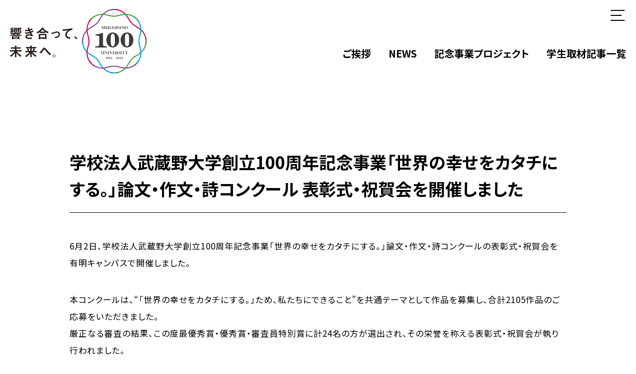

--- FILE ---
content_type: text/css
request_url: https://100th.musashino-u.ac.jp/wp-content/themes/musashino/assets/css/common.css
body_size: 5225
content:
/*
html5doctor.com Reset Stylesheet
v1.6.1
Last Updated: 2010-09-17
Author: Richard Clark - http://richclarkdesign.com
Twitter: @rich_clark
*/
html, body, div, span, object, iframe,
h1, h2, h3, h4, h5, h6, p, blockquote, pre,
abbr, address, cite, code,
del, dfn, em, img, ins, kbd, q, samp,
small, strong, sub, sup, var,
b, i,
dl, dt, dd, ol, ul, li,
fieldset, form, label, legend,
table, caption, tbody, tfoot, thead, tr, th, td,
article, aside, canvas, details, figcaption, figure,
footer, header, hgroup, menu, nav, section, summary,
time, mark, audio, video {
  margin: 0;
  padding: 0;
  border: 0;
  outline: 0;
  font-size: 100%;
  vertical-align: baseline;
  background: transparent;
}

body {
  line-height: 1;
}

article, aside, details, figcaption, figure,
footer, header, hgroup, menu, nav, section {
  display: block;
}

nav ul {
  list-style: none;
}

blockquote, q {
  quotes: none;
}

blockquote:before, blockquote:after,
q:before, q:after {
  content: "";
  content: none;
}

a {
  margin: 0;
  padding: 0;
  font-size: 100%;
  vertical-align: baseline;
  background: transparent;
}

/* change colours to suit your needs */
ins {
  background-color: #ff9;
  color: #000;
  text-decoration: none;
}

/* change colours to suit your needs */
mark {
  background-color: #ff9;
  color: #000;
  font-style: italic;
  font-weight: bold;
}

del {
  text-decoration: line-through;
}

abbr[title], dfn[title] {
  border-bottom: 1px dotted;
  cursor: help;
}

table {
  border-collapse: collapse;
  border-spacing: 0;
}

/* change border colour to suit your needs */
hr {
  display: block;
  height: 1px;
  border: 0;
  border-top: 1px solid #cccccc;
  margin: 1em 0;
  padding: 0;
}

input, select {
  vertical-align: middle;
}

@-webkit-keyframes arrow {
  0% {
    transform: translate(0, 0);
  }
  60% {
    transform: translate(0, 20px);
  }
  0%, 60%, 100% {
    opacity: 0;
  }
  30% {
    opacity: 1;
  }
}

@keyframes arrow {
  0% {
    transform: translate(0, 0);
  }
  60% {
    transform: translate(0, 20px);
  }
  0%, 60%, 100% {
    opacity: 0;
  }
  30% {
    opacity: 1;
  }
}
@-webkit-keyframes arrow-sp {
  0% {
    transform: translate(0, 0);
  }
  60% {
    transform: translate(0, 10px);
  }
  0%, 60%, 100% {
    opacity: 0;
  }
  30% {
    opacity: 1;
  }
}
@keyframes arrow-sp {
  0% {
    transform: translate(0, 0);
  }
  60% {
    transform: translate(0, 10px);
  }
  0%, 60%, 100% {
    opacity: 0;
  }
  30% {
    opacity: 1;
  }
}
@-webkit-keyframes zoom-in {
  0% {
    transform: scale(1);
  }
  100% {
    transform: scale(1.2);
  }
}
@keyframes zoom-in {
  0% {
    transform: scale(1);
  }
  100% {
    transform: scale(1.2);
  }
}
:root {
  --main-bg-color: #000f47;
  --fontSize: 16;
}

html {
  scroll-behavior: smooth;
  line-height: 1.6;
  overflow-x: hidden;
  font-size: 0.625rem;
}

body {
  font-family: "Noto Sans JP", sans-serif;
  font-size: 1.6rem;
  -ms-text-size-adjust: 100%;
  -webkit-text-size-adjust: 100%;
  font-feature-settings: "palt" 1;
  font-variant-ligatures: none;
  -webkit-font-smoothing: antialiased;
  line-height: 1.6;
}

input, textarea, code, select, button {
  line-height: 1.6;
  font-family: "Noto Sans JP", sans-serif;
  font-size: 1.6rem;
  -ms-text-size-adjust: 100%;
  -webkit-text-size-adjust: 100%;
  font-feature-settings: "palt" 1;
  font-variant-ligatures: none;
  -webkit-font-smoothing: antialiased;
}

input[type=button], input[type=text], input[type=submit], input[type=image], textarea, select {
  -webkit-appearance: none;
  border-radius: 0;
}

*,
*::before,
*::after {
  box-sizing: border-box;
}

ul,
ol {
  list-style: none;
}

input, textarea, code, select, button {
  -webkit-appearance: none;
  -moz-appearance: none;
  appearance: none;
  vertical-align: middle;
  border: none;
  background: none;
}

img {
  max-width: 100%;
  height: auto;
  vertical-align: top;
}

em {
  font-style: normal;
}

hr {
  margin: 0;
}

sup,
sub {
  position: relative;
  line-height: 0;
  font-size: 75%;
}

sup {
  top: -0.5px;
}

sub {
  bottom: -0.25px;
}

[tabindex="-1"]:focus {
  outline: 0;
}

[aria-hidden=true] {
  display: none !important;
}

.tpl-wrap [aria-hidden=true] {
  display: block !important;
}

a {
  color: #000;
}

picture {
  display: block;
}
picture img {
  width: 100%;
}

.l-header {
  position: fixed;
  top: 0 !important;
  left: 0;
  z-index: 11;
  background-color: #fff;
  width: 100%;
}
@media (min-width: 901px) {
  .l-header {
    height: 14rem;
    transition: 0.2s;
  }
  .is-fixed .l-header {
    height: 12.575rem;
  }
}
@media (max-width: 900px) {
  .l-header {
    overflow-x: hidden;
    height: 21.3333333333vw;
  }
}
.l-header__inner {
  position: relative;
  display: flex;
}
@media (min-width: 901px) {
  .l-header__inner {
    max-width: 1280px;
    margin: auto;
    padding: 18px 20px;
  }
}
@media (max-width: 900px) {
  .l-header__inner {
    padding: 4vw 3.3333333333vw;
  }
}
.l-header__logo {
  position: absolute;
}
@media (min-width: 901px) {
  .l-header__logo {
    width: 275px;
  }
  .is-fixed .l-header__logo {
    transition: 0.2s;
    width: 190px;
  }
}
@media (max-width: 900px) {
  .l-header__logo {
    width: 29.3333333333vw;
  }
}
.l-header__link {
  display: flex;
  align-items: flex-end;
}
.sp .l-header__link .adjust.-hover {
  display: none !important;
}
@media (min-width: 901px) {
  .l-header__link {
    margin-left: auto;
    padding-bottom: 1rem;
    margin-top: 7rem;
    transition: 0.2s;
  }
  .is-fixed .l-header__link {
    margin-top: 4.5rem;
  }
}
@media (max-width: 900px) {
  .l-header__link .adjust.-hover {
    display: none !important;
  }
}
.l-header__link a {
  text-decoration: none;
  font-weight: 600;
  display: block;
  position: relative;
}
@media (min-width: 901px) {
  .l-header__link a {
    font-size: 2rem;
    margin-left: 3.5rem;
    padding: 4px 0;
  }
  .l-header__link a.-hover:hover::before {
    transform-origin: left top;
    transform: scale(1, 1);
  }
  .l-header__link a.-hover::before {
    background: #d2a800;
    content: "";
    width: 100%;
    height: 2px;
    position: absolute;
    left: 0;
    bottom: 0;
    margin: auto;
    transform-origin: right top;
    transform: scale(0, 1);
    transition: transform 0.3s cubic-bezier(0.075, 0.82, 0.165, 1);
  }
}
@media (max-width: 900px) {
  .l-header__link a {
    font-size: 2.8vw;
    padding: 0.5333333333vw 0;
  }
  .l-header__link a.adjust {
    margin-right: 5.3333333333vw;
    top: 14.6666666667vw;
  }
}
@media (min-width: 901px) {
  .l-header__link a.c-button {
    font-size: 1.8rem;
    margin-left: 8.5rem;
    letter-spacing: 0.1rem;
    padding: 4px 70px;
  }
}
@media (max-width: 900px) {
  .l-header__link a.c-button {
    font-size: 2.6666666667vw;
    margin-left: 6vw;
    letter-spacing: 0.1rem;
    padding: 0.5333333333vw 3.2vw;
  }
}
.l-header__menu {
  visibility: hidden;
  opacity: 0;
  position: absolute;
  top: -100%;
  right: 0;
  background-color: #c8bccf;
  z-index: 7;
  transition: all 0.5s cubic-bezier(0.075, 0.82, 0.165, 1);
}
@media (max-width: 900px) {
  .l-header__menu {
    position: fixed;
  }
}
.is-open .l-header__menu {
  visibility: visible;
  opacity: 1;
  top: 0;
  right: 0;
}
@media (max-width: 900px) {
  .is-open .l-header__menu {
    right: 0;
  }
}
@media (min-width: 901px) {
  .l-header__menu {
    padding: 100px 30px;
  }
}
@media (max-width: 900px) {
  .l-header__menu {
    padding: 13.3333333333vw 4vw;
  }
}
.l-header__menu li {
  background-color: #e4dee7;
}
@media (min-width: 901px) {
  .l-header__menu li {
    margin: 6px 0;
  }
}
@media (max-width: 900px) {
  .l-header__menu li {
    margin: 1.3333333333vw 0;
  }
}
.l-header__menu li a {
  margin-left: 0;
  text-align: center;
}
@media (min-width: 901px) {
  .l-header__menu li a {
    font-size: 1.7rem;
    padding: 15px 30px;
  }
}
@media (max-width: 900px) {
  .l-header__menu li a {
    font-size: 3.7333333333vw;
    padding: 2vw 4vw;
  }
}
.l-header__menu li a span {
  background-color: #d2a800;
  display: block;
}

.l-footer {
  position: relative;
  background-color: #fff;
  width: 100%;
}
@media (min-width: 901px) {
  .l-footer {
    margin-top: 100px;
  }
}
@media (max-width: 900px) {
  .l-footer {
    margin-top: 10.6666666667vw;
  }
}
.l-footer__inner {
  position: relative;
  display: flex;
}
@media (min-width: 901px) {
  .l-footer__inner {
    max-width: 1000px;
    margin: auto;
    padding: 35px 20px;
  }
}
@media (max-width: 900px) {
  .l-footer__inner {
    flex-direction: column;
    align-items: center;
    padding-bottom: 4.6666666667vw;
  }
}
.l-footer__logo {
  display: flex;
  align-items: center;
}
.l-footer__logo a {
  display: block;
}
@media (min-width: 901px) {
  .l-footer__logo-1 {
    width: 110px;
  }
}
@media (max-width: 900px) {
  .l-footer__logo-1 {
    width: 20.5333333333vw;
  }
}
@media (min-width: 901px) {
  .l-footer__logo-2 {
    width: 148px;
    margin-left: 45px;
  }
}
@media (max-width: 900px) {
  .l-footer__logo-2 {
    width: 27.2vw;
    margin-left: 8vw;
  }
}
.l-footer__link {
  display: flex;
}
@media (min-width: 901px) {
  .l-footer__link {
    margin-left: auto;
    align-items: flex-end;
  }
}
.l-footer__link a {
  text-decoration: none;
}
.l-footer__nav-head {
  display: flex;
  justify-content: center;
  font-weight: 600;
}
@media (min-width: 901px) {
  .l-footer__nav-head {
    font-size: 1.5rem;
    margin-left: 50px;
  }
}
@media (max-width: 900px) {
  .l-footer__nav-head {
    font-size: 2.6666666667vw;
    margin-top: 6.6666666667vw;
  }
}
.l-footer__nav-head li {
  position: relative;
}
@media (min-width: 901px) {
  .l-footer__nav-head li {
    margin: 0 22px;
  }
  .l-footer__nav-head li:last-child {
    margin-right: 0;
  }
}
@media (max-width: 900px) {
  .l-footer__nav-head li {
    margin: 0 5.3333333333vw;
  }
  .l-footer__nav-head li:last-child {
    margin-right: 0;
  }
}
.l-footer__nav-head li a {
  position: relative;
}
.l-footer__nav-head li a::before, .l-footer__nav-head li a::after {
  content: "";
  display: block;
  background-color: #000;
  position: absolute;
}
.l-footer__nav-head li a::before {
  transform: rotate(45deg);
}
.l-footer__nav-head li a::after {
  transform: rotate(-45deg);
}
@media (min-width: 901px) {
  .l-footer__nav-head li a:hover::before, .l-footer__nav-head li a:hover::after {
    left: -14px;
  }
  .l-footer__nav-head li a::before, .l-footer__nav-head li a::after {
    width: 7px;
    height: 1px;
    top: 9px;
    left: -20px;
    transition: all 0.5s cubic-bezier(0.075, 0.82, 0.165, 1);
  }
  .l-footer__nav-head li a::after {
    top: 14px;
  }
}
@media (max-width: 900px) {
  .l-footer__nav-head li a::before, .l-footer__nav-head li a::after {
    width: 1.2vw;
    height: 1px;
    top: 1.7333333333vw;
    left: -2.6666666667vw;
  }
  .l-footer__nav-head li a::after {
    top: 2.2666666667vw;
  }
}
.l-footer__nav-foot {
  display: flex;
}
@media (min-width: 901px) {
  .l-footer__nav-foot {
    font-size: 1.3rem;
    margin-top: 45px;
  }
}
@media (max-width: 900px) {
  .l-footer__nav-foot {
    font-size: 2.4vw;
    margin-top: 5.3333333333vw;
  }
}
.l-footer__nav-foot li {
  position: relative;
}
.l-footer__nav-foot li::after {
  content: "|";
  position: absolute;
}
.l-footer__nav-foot li:last-child::after {
  content: none;
}
@media (min-width: 901px) {
  .l-footer__nav-foot li {
    margin-left: 60px;
  }
  .l-footer__nav-foot li::after {
    right: -30px;
    font-size: 11px;
  }
}
@media (max-width: 900px) {
  .l-footer__nav-foot li {
    margin-left: 8vw;
  }
  .l-footer__nav-foot li::after {
    right: -4vw;
    transform: scale(0.8);
  }
  .l-footer__nav-foot li:last-child {
    margin-right: 8vw;
  }
}

.l-base {
  position: relative;
  width: 100%;
}
.l-base__inner {
  position: relative;
}
@media (min-width: 901px) {
  .l-base__inner {
    max-width: 1280px;
    margin: auto;
    padding: 0 7rem;
  }
}
@media (max-width: 900px) {
  .l-base__inner {
    padding: 0 3.3333333333vw;
  }
}

@media (min-width: 901px) {
  #wrap {
    padding-top: 16.5rem;
  }
}
@media (max-width: 900px) {
  #wrap {
    padding-top: 21.3333333333vw;
  }
}

.c-button {
  transition: all cubic-bezier(0.075, 0.82, 0.165, 1) 3s;
  position: relative;
  z-index: 2;
}
.c-button span {
  position: relative;
  z-index: 3;
}
.c-button a {
  display: flex;
  width: 100%;
  height: 100%;
  align-items: center;
  justify-content: center;
  text-decoration: none;
  position: relative;
  z-index: 2;
}
.c-button.-bg-color--774390 {
  background-color: #774390;
  color: #fff;
  position: relative;
}
.c-button.-bg-color--774390::after {
  background-color: #e2cced;
  position: absolute;
  top: 0;
  left: 0;
  content: "";
  width: 100%;
  height: 100%;
  transform: scale(0, 1);
  transform-origin: left top;
  transition: 0.3s cubic-bezier(0.075, 0.82, 0.165, 1);
  z-index: 0;
}
.c-button.-bg-color--774390:hover {
  background-color: transparent;
}
.c-button.-bg-color--774390:hover::after {
  transform: scale(1, 1);
}
.c-button.-bg-color--774390:hover a {
  color: #000;
}
.c-button.-bg-color--774390 a {
  color: #fff;
}
.c-button.-bg-color--d2a800 {
  background-color: #d2a800;
  color: #000;
  position: relative;
}
.c-button.-bg-color--d2a800::after {
  background-color: #e2cced;
  position: absolute;
  top: 0;
  left: 0;
  content: "";
  width: 100%;
  height: 100%;
  transform: scale(0, 1);
  transform-origin: left top;
  transition: 0.3s cubic-bezier(0.075, 0.82, 0.165, 1);
  z-index: 0;
}
.c-button.-bg-color--d2a800:hover {
  background-color: transparent;
}
.c-button.-bg-color--d2a800:hover::after {
  transform: scale(1, 1);
}
.c-button.-bg-color--e2cced {
  background-color: #e2cced;
  color: #000;
  position: relative;
}
.c-button.-bg-color--e2cced::after {
  background-color: #d2a800;
  position: absolute;
  top: 0;
  left: 0;
  content: "";
  width: 100%;
  height: 100%;
  transform: scale(0, 1);
  transform-origin: left top;
  transition: 0.3s cubic-bezier(0.075, 0.82, 0.165, 1);
  z-index: 0;
}
.c-button.-bg-color--e2cced:hover {
  background-color: transparent;
}
.c-button.-bg-color--e2cced:hover::after {
  transform: scale(1, 1);
}
.c-button.-bg-color--ffe50d {
  background-color: #ffe50d;
  color: #000;
  position: relative;
}
.c-button.-bg-color--ffe50d::after {
  background-color: #d2a800;
  position: absolute;
  top: 0;
  left: 0;
  content: "";
  width: 100%;
  height: 100%;
  transform: scale(0, 1);
  transform-origin: left top;
  transition: 0.3s cubic-bezier(0.075, 0.82, 0.165, 1);
  z-index: 0;
}
.c-button.-bg-color--ffe50d:hover {
  background-color: transparent;
}
.c-button.-bg-color--ffe50d:hover::after {
  transform: scale(1, 1);
}
.c-button.-large {
  font-weight: 600;
  margin: auto;
}
@media (min-width: 901px) {
  .c-button.-large {
    font-size: 2.4rem;
    width: 51rem;
  }
  .c-button.-large a {
    padding: 2.2rem;
  }
}
@media (max-width: 900px) {
  .c-button.-large {
    font-size: 3.7333333333vw;
    width: 66.6666666667vw;
  }
  .c-button.-large a {
    padding: 3.7333333333vw;
  }
}
.c-button.-medium {
  font-weight: 600;
  margin: auto;
  letter-spacing: 0.15rem;
}
@media (min-width: 901px) {
  .c-button.-medium {
    font-size: 1.7rem;
    width: 30rem;
  }
  .c-button.-medium a {
    padding: 2rem;
  }
}
@media (max-width: 900px) {
  .c-button.-medium {
    font-size: 3.7333333333vw;
    width: 66.6666666667vw;
  }
  .c-button.-medium a {
    padding: 3.7333333333vw;
  }
}
.c-button--text {
  position: relative;
  text-decoration: none;
  display: block;
}
.c-button--text::before, .c-button--text::after {
  content: "";
  display: block;
  background-color: #57139c;
  position: absolute;
}
.c-button--text::before {
  transform: rotate(45deg);
}
.c-button--text::after {
  transform: rotate(-45deg);
}
@media (min-width: 901px) {
  .c-button--text {
    margin-left: 5.5rem;
  }
  .c-button--text:hover::before, .c-button--text:hover::after {
    left: -14px;
  }
  .c-button--text::before, .c-button--text::after {
    width: 7px;
    height: 1px;
    top: 9px;
    left: -20px;
    transition: all 0.5s cubic-bezier(0.075, 0.82, 0.165, 1);
  }
  .c-button--text::after {
    top: 14px;
  }
}
@media (max-width: 900px) {
  .c-button--text {
    margin-left: 5.3333333333vw;
  }
  .c-button--text::before, .c-button--text::after {
    width: 0.9333333333vw;
    height: 1px;
    top: 2vw;
    left: -2.6666666667vw;
  }
  .c-button--text::after {
    top: 2.6666666667vw;
  }
}
.c-button--hamburger {
  position: absolute;
  z-index: 12;
  background-color: transparent;
  border: none;
  cursor: pointer;
  outline: none;
  padding: 0;
  -webkit-appearance: none;
     -moz-appearance: none;
          appearance: none;
}
@media (min-width: 901px) {
  .c-button--hamburger {
    width: 28px;
    height: 22px;
    top: 20px;
    left: 96%;
  }
}
@media (max-width: 900px) {
  .c-button--hamburger {
    width: 4.5333333333vw;
    height: 3.7333333333vw;
    top: 4vw;
    right: 3.3333333333vw;
  }
}
@media (min-width: 901px) {
  .is-open .c-button--hamburger {
    right: 0;
  }
}
.is-open .c-button--hamburger span {
  display: none;
}
.is-open .c-button--hamburger::before {
  transform: rotate(45deg);
  top: 50%;
}
.is-open .c-button--hamburger::after {
  transform: rotate(-45deg);
  top: 50%;
}
.c-button--hamburger::before, .c-button--hamburger::after {
  content: "";
  display: block;
  width: 100%;
  height: 2px;
  background-color: #000;
  position: absolute;
  transition: all 0.5s cubic-bezier(0.075, 0.82, 0.165, 1);
}
.c-button--hamburger::before {
  top: 0;
  left: 0;
}
.c-button--hamburger::after {
  bottom: 0;
  left: 0;
}
.c-button--hamburger span {
  display: block;
  background-color: #000;
  position: absolute;
  left: 0;
  top: 50%;
  transform: translateY(-50%);
}
@media (min-width: 901px) {
  .c-button--hamburger span {
    width: 22px;
    height: 2px;
  }
}
@media (max-width: 900px) {
  .c-button--hamburger span {
    width: 3.7333333333vw;
    height: 2px;
  }
}

@media (max-width: 900px) {
  #wrap .u-hide-sp {
    display: none !important;
  }
}
@media (min-width: 901px) {
  #wrap .u-hide-pc {
    display: none !important;
  }
}
#wrap .u-mr-n-0 {
  margin-right: -0px !important;
}
#wrap .u-ml-n-0 {
  margin-left: -0px !important;
}
#wrap .u-mt-n-0 {
  margin-top: -0px !important;
}
#wrap .u-mb-n-0 {
  margin-bottom: -0px !important;
}
#wrap .u-mr-0 {
  margin-right: 0px !important;
}
#wrap .u-ml-0 {
  margin-left: 0px !important;
}
#wrap .u-mt-0 {
  margin-top: 0px !important;
}
@media (max-width: 900px) {
  #wrap .u-mt-0 {
    margin-top: calc(0px / 2) !important;
  }
}
#wrap .u-mb-0 {
  margin-bottom: 0px !important;
}
#wrap .u-mr-n-2 {
  margin-right: -2px !important;
}
#wrap .u-ml-n-2 {
  margin-left: -2px !important;
}
#wrap .u-mt-n-2 {
  margin-top: -2px !important;
}
#wrap .u-mb-n-2 {
  margin-bottom: -2px !important;
}
#wrap .u-mr-2 {
  margin-right: 2px !important;
}
#wrap .u-ml-2 {
  margin-left: 2px !important;
}
#wrap .u-mt-2 {
  margin-top: 2px !important;
}
@media (max-width: 900px) {
  #wrap .u-mt-2 {
    margin-top: calc(2px / 2) !important;
  }
}
#wrap .u-mb-2 {
  margin-bottom: 2px !important;
}
#wrap .u-mr-n-4 {
  margin-right: -4px !important;
}
#wrap .u-ml-n-4 {
  margin-left: -4px !important;
}
#wrap .u-mt-n-4 {
  margin-top: -4px !important;
}
#wrap .u-mb-n-4 {
  margin-bottom: -4px !important;
}
#wrap .u-mr-4 {
  margin-right: 4px !important;
}
#wrap .u-ml-4 {
  margin-left: 4px !important;
}
#wrap .u-mt-4 {
  margin-top: 4px !important;
}
@media (max-width: 900px) {
  #wrap .u-mt-4 {
    margin-top: calc(4px / 2) !important;
  }
}
#wrap .u-mb-4 {
  margin-bottom: 4px !important;
}
#wrap .u-mr-n-6 {
  margin-right: -6px !important;
}
#wrap .u-ml-n-6 {
  margin-left: -6px !important;
}
#wrap .u-mt-n-6 {
  margin-top: -6px !important;
}
#wrap .u-mb-n-6 {
  margin-bottom: -6px !important;
}
#wrap .u-mr-6 {
  margin-right: 6px !important;
}
#wrap .u-ml-6 {
  margin-left: 6px !important;
}
#wrap .u-mt-6 {
  margin-top: 6px !important;
}
@media (max-width: 900px) {
  #wrap .u-mt-6 {
    margin-top: calc(6px / 2) !important;
  }
}
#wrap .u-mb-6 {
  margin-bottom: 6px !important;
}
#wrap .u-mr-n-8 {
  margin-right: -8px !important;
}
#wrap .u-ml-n-8 {
  margin-left: -8px !important;
}
#wrap .u-mt-n-8 {
  margin-top: -8px !important;
}
#wrap .u-mb-n-8 {
  margin-bottom: -8px !important;
}
#wrap .u-mr-8 {
  margin-right: 8px !important;
}
#wrap .u-ml-8 {
  margin-left: 8px !important;
}
#wrap .u-mt-8 {
  margin-top: 8px !important;
}
@media (max-width: 900px) {
  #wrap .u-mt-8 {
    margin-top: calc(8px / 2) !important;
  }
}
#wrap .u-mb-8 {
  margin-bottom: 8px !important;
}
#wrap .u-mr-n-10 {
  margin-right: -10px !important;
}
#wrap .u-ml-n-10 {
  margin-left: -10px !important;
}
#wrap .u-mt-n-10 {
  margin-top: -10px !important;
}
#wrap .u-mb-n-10 {
  margin-bottom: -10px !important;
}
#wrap .u-mr-10 {
  margin-right: 10px !important;
}
#wrap .u-ml-10 {
  margin-left: 10px !important;
}
#wrap .u-mt-10 {
  margin-top: 10px !important;
}
@media (max-width: 900px) {
  #wrap .u-mt-10 {
    margin-top: calc(10px / 2) !important;
  }
}
#wrap .u-mb-10 {
  margin-bottom: 10px !important;
}
#wrap .u-mr-n-12 {
  margin-right: -12px !important;
}
#wrap .u-ml-n-12 {
  margin-left: -12px !important;
}
#wrap .u-mt-n-12 {
  margin-top: -12px !important;
}
#wrap .u-mb-n-12 {
  margin-bottom: -12px !important;
}
#wrap .u-mr-12 {
  margin-right: 12px !important;
}
#wrap .u-ml-12 {
  margin-left: 12px !important;
}
#wrap .u-mt-12 {
  margin-top: 12px !important;
}
@media (max-width: 900px) {
  #wrap .u-mt-12 {
    margin-top: calc(12px / 2) !important;
  }
}
#wrap .u-mb-12 {
  margin-bottom: 12px !important;
}
#wrap .u-mr-n-14 {
  margin-right: -14px !important;
}
#wrap .u-ml-n-14 {
  margin-left: -14px !important;
}
#wrap .u-mt-n-14 {
  margin-top: -14px !important;
}
#wrap .u-mb-n-14 {
  margin-bottom: -14px !important;
}
#wrap .u-mr-14 {
  margin-right: 14px !important;
}
#wrap .u-ml-14 {
  margin-left: 14px !important;
}
#wrap .u-mt-14 {
  margin-top: 14px !important;
}
@media (max-width: 900px) {
  #wrap .u-mt-14 {
    margin-top: calc(14px / 2) !important;
  }
}
#wrap .u-mb-14 {
  margin-bottom: 14px !important;
}
#wrap .u-mr-n-16 {
  margin-right: -16px !important;
}
#wrap .u-ml-n-16 {
  margin-left: -16px !important;
}
#wrap .u-mt-n-16 {
  margin-top: -16px !important;
}
#wrap .u-mb-n-16 {
  margin-bottom: -16px !important;
}
#wrap .u-mr-16 {
  margin-right: 16px !important;
}
#wrap .u-ml-16 {
  margin-left: 16px !important;
}
#wrap .u-mt-16 {
  margin-top: 16px !important;
}
@media (max-width: 900px) {
  #wrap .u-mt-16 {
    margin-top: calc(16px / 2) !important;
  }
}
#wrap .u-mb-16 {
  margin-bottom: 16px !important;
}
#wrap .u-mr-n-18 {
  margin-right: -18px !important;
}
#wrap .u-ml-n-18 {
  margin-left: -18px !important;
}
#wrap .u-mt-n-18 {
  margin-top: -18px !important;
}
#wrap .u-mb-n-18 {
  margin-bottom: -18px !important;
}
#wrap .u-mr-18 {
  margin-right: 18px !important;
}
#wrap .u-ml-18 {
  margin-left: 18px !important;
}
#wrap .u-mt-18 {
  margin-top: 18px !important;
}
@media (max-width: 900px) {
  #wrap .u-mt-18 {
    margin-top: calc(18px / 2) !important;
  }
}
#wrap .u-mb-18 {
  margin-bottom: 18px !important;
}
#wrap .u-mr-n-20 {
  margin-right: -20px !important;
}
#wrap .u-ml-n-20 {
  margin-left: -20px !important;
}
#wrap .u-mt-n-20 {
  margin-top: -20px !important;
}
#wrap .u-mb-n-20 {
  margin-bottom: -20px !important;
}
#wrap .u-mr-20 {
  margin-right: 20px !important;
}
#wrap .u-ml-20 {
  margin-left: 20px !important;
}
#wrap .u-mt-20 {
  margin-top: 20px !important;
}
@media (max-width: 900px) {
  #wrap .u-mt-20 {
    margin-top: calc(20px / 2) !important;
  }
}
#wrap .u-mb-20 {
  margin-bottom: 20px !important;
}
#wrap .u-mr-n-22 {
  margin-right: -22px !important;
}
#wrap .u-ml-n-22 {
  margin-left: -22px !important;
}
#wrap .u-mt-n-22 {
  margin-top: -22px !important;
}
#wrap .u-mb-n-22 {
  margin-bottom: -22px !important;
}
#wrap .u-mr-22 {
  margin-right: 22px !important;
}
#wrap .u-ml-22 {
  margin-left: 22px !important;
}
#wrap .u-mt-22 {
  margin-top: 22px !important;
}
@media (max-width: 900px) {
  #wrap .u-mt-22 {
    margin-top: calc(22px / 2) !important;
  }
}
#wrap .u-mb-22 {
  margin-bottom: 22px !important;
}
#wrap .u-mr-n-24 {
  margin-right: -24px !important;
}
#wrap .u-ml-n-24 {
  margin-left: -24px !important;
}
#wrap .u-mt-n-24 {
  margin-top: -24px !important;
}
#wrap .u-mb-n-24 {
  margin-bottom: -24px !important;
}
#wrap .u-mr-24 {
  margin-right: 24px !important;
}
#wrap .u-ml-24 {
  margin-left: 24px !important;
}
#wrap .u-mt-24 {
  margin-top: 24px !important;
}
@media (max-width: 900px) {
  #wrap .u-mt-24 {
    margin-top: calc(24px / 2) !important;
  }
}
#wrap .u-mb-24 {
  margin-bottom: 24px !important;
}
#wrap .u-mr-n-26 {
  margin-right: -26px !important;
}
#wrap .u-ml-n-26 {
  margin-left: -26px !important;
}
#wrap .u-mt-n-26 {
  margin-top: -26px !important;
}
#wrap .u-mb-n-26 {
  margin-bottom: -26px !important;
}
#wrap .u-mr-26 {
  margin-right: 26px !important;
}
#wrap .u-ml-26 {
  margin-left: 26px !important;
}
#wrap .u-mt-26 {
  margin-top: 26px !important;
}
@media (max-width: 900px) {
  #wrap .u-mt-26 {
    margin-top: calc(26px / 2) !important;
  }
}
#wrap .u-mb-26 {
  margin-bottom: 26px !important;
}
#wrap .u-mr-n-28 {
  margin-right: -28px !important;
}
#wrap .u-ml-n-28 {
  margin-left: -28px !important;
}
#wrap .u-mt-n-28 {
  margin-top: -28px !important;
}
#wrap .u-mb-n-28 {
  margin-bottom: -28px !important;
}
#wrap .u-mr-28 {
  margin-right: 28px !important;
}
#wrap .u-ml-28 {
  margin-left: 28px !important;
}
#wrap .u-mt-28 {
  margin-top: 28px !important;
}
@media (max-width: 900px) {
  #wrap .u-mt-28 {
    margin-top: calc(28px / 2) !important;
  }
}
#wrap .u-mb-28 {
  margin-bottom: 28px !important;
}
#wrap .u-mr-n-30 {
  margin-right: -30px !important;
}
#wrap .u-ml-n-30 {
  margin-left: -30px !important;
}
#wrap .u-mt-n-30 {
  margin-top: -30px !important;
}
#wrap .u-mb-n-30 {
  margin-bottom: -30px !important;
}
#wrap .u-mr-30 {
  margin-right: 30px !important;
}
#wrap .u-ml-30 {
  margin-left: 30px !important;
}
#wrap .u-mt-30 {
  margin-top: 30px !important;
}
@media (max-width: 900px) {
  #wrap .u-mt-30 {
    margin-top: calc(30px / 2) !important;
  }
}
#wrap .u-mb-30 {
  margin-bottom: 30px !important;
}
#wrap .u-mr-n-32 {
  margin-right: -32px !important;
}
#wrap .u-ml-n-32 {
  margin-left: -32px !important;
}
#wrap .u-mt-n-32 {
  margin-top: -32px !important;
}
#wrap .u-mb-n-32 {
  margin-bottom: -32px !important;
}
#wrap .u-mr-32 {
  margin-right: 32px !important;
}
#wrap .u-ml-32 {
  margin-left: 32px !important;
}
#wrap .u-mt-32 {
  margin-top: 32px !important;
}
@media (max-width: 900px) {
  #wrap .u-mt-32 {
    margin-top: calc(32px / 2) !important;
  }
}
#wrap .u-mb-32 {
  margin-bottom: 32px !important;
}
#wrap .u-mr-n-34 {
  margin-right: -34px !important;
}
#wrap .u-ml-n-34 {
  margin-left: -34px !important;
}
#wrap .u-mt-n-34 {
  margin-top: -34px !important;
}
#wrap .u-mb-n-34 {
  margin-bottom: -34px !important;
}
#wrap .u-mr-34 {
  margin-right: 34px !important;
}
#wrap .u-ml-34 {
  margin-left: 34px !important;
}
#wrap .u-mt-34 {
  margin-top: 34px !important;
}
@media (max-width: 900px) {
  #wrap .u-mt-34 {
    margin-top: calc(34px / 2) !important;
  }
}
#wrap .u-mb-34 {
  margin-bottom: 34px !important;
}
#wrap .u-mr-n-36 {
  margin-right: -36px !important;
}
#wrap .u-ml-n-36 {
  margin-left: -36px !important;
}
#wrap .u-mt-n-36 {
  margin-top: -36px !important;
}
#wrap .u-mb-n-36 {
  margin-bottom: -36px !important;
}
#wrap .u-mr-36 {
  margin-right: 36px !important;
}
#wrap .u-ml-36 {
  margin-left: 36px !important;
}
#wrap .u-mt-36 {
  margin-top: 36px !important;
}
@media (max-width: 900px) {
  #wrap .u-mt-36 {
    margin-top: calc(36px / 2) !important;
  }
}
#wrap .u-mb-36 {
  margin-bottom: 36px !important;
}
#wrap .u-mr-n-38 {
  margin-right: -38px !important;
}
#wrap .u-ml-n-38 {
  margin-left: -38px !important;
}
#wrap .u-mt-n-38 {
  margin-top: -38px !important;
}
#wrap .u-mb-n-38 {
  margin-bottom: -38px !important;
}
#wrap .u-mr-38 {
  margin-right: 38px !important;
}
#wrap .u-ml-38 {
  margin-left: 38px !important;
}
#wrap .u-mt-38 {
  margin-top: 38px !important;
}
@media (max-width: 900px) {
  #wrap .u-mt-38 {
    margin-top: calc(38px / 2) !important;
  }
}
#wrap .u-mb-38 {
  margin-bottom: 38px !important;
}
#wrap .u-mr-n-40 {
  margin-right: -40px !important;
}
#wrap .u-ml-n-40 {
  margin-left: -40px !important;
}
#wrap .u-mt-n-40 {
  margin-top: -40px !important;
}
#wrap .u-mb-n-40 {
  margin-bottom: -40px !important;
}
#wrap .u-mr-40 {
  margin-right: 40px !important;
}
#wrap .u-ml-40 {
  margin-left: 40px !important;
}
#wrap .u-mt-40 {
  margin-top: 40px !important;
}
@media (max-width: 900px) {
  #wrap .u-mt-40 {
    margin-top: calc(40px / 2) !important;
  }
}
#wrap .u-mb-40 {
  margin-bottom: 40px !important;
}
#wrap .u-arrow--down {
  margin: auto;
}
@media (min-width: 901px) {
  #wrap .u-arrow--down {
    -webkit-animation: arrow 2.5s infinite;
            animation: arrow 2.5s infinite;
    width: 33px;
    margin-top: 80px;
    margin-bottom: 80px;
  }
}
@media (max-width: 900px) {
  #wrap .u-arrow--down {
    -webkit-animation: arrow-sp 2.5s infinite;
            animation: arrow-sp 2.5s infinite;
    width: 21px;
    margin-top: 47.5px;
    margin-bottom: 47.5px;
  }
}
#wrap .u-modal {
  position: relative;
  z-index: 10002;
}
#wrap .u-modal-overlay {
  position: fixed;
  z-index: 100;
  top: 0;
  left: 0;
  height: 100%;
  width: 100%;
  background-color: rgba(0, 15, 71, 0.7);
}
@media (max-width: 900px) {
  #wrap .u-modal-overlay {
    overflow-y: auto;
    padding-top: 40vw;
  }
}
#wrap .u-modal-content {
  position: relative;
  z-index: 101;
  background-color: #fff;
  top: 50%;
  left: 50%;
  transform: translate(-50%, -50%);
  display: flex;
  align-items: center;
  justify-content: center;
  font-family: "Yu Mincho", "YuMincho", serif;
}
@media (min-width: 901px) {
  #wrap .u-modal-content {
    max-width: 1033px;
    height: 745px;
  }
}
@media (max-width: 900px) {
  #wrap .u-modal-content {
    max-width: 90vw;
    height: auto;
    padding: 13.3333333333vw 0;
  }
}
#wrap .u-modal-close-btn {
  position: absolute;
  z-index: 101;
  display: block;
  border: none;
  top: 0;
  right: 0;
}
@media (min-width: 901px) {
  #wrap .u-modal-close-btn {
    top: 40px;
    right: 40px;
  }
}
@media (max-width: 900px) {
  #wrap .u-modal-close-btn {
    top: 5.3333333333vw;
    right: 5.3333333333vw;
  }
}
#wrap .u-modal-close-btn button {
  display: block;
  background: url(../img/close.svg) no-repeat;
  background-size: 100%;
  background-color: transparent;
  outline: none;
  cursor: pointer;
}
@media (min-width: 901px) {
  #wrap .u-modal-close-btn button {
    width: 22px;
    height: 22px;
  }
}
@media (max-width: 900px) {
  #wrap .u-modal-close-btn button {
    width: 4.2666666667vw;
    height: 4.2666666667vw;
  }
}
#wrap .u-modal-entry-txt {
  text-align: center;
  font-weight: 600;
}
@media (min-width: 901px) {
  #wrap .u-modal-entry-txt {
    font-size: 20px;
  }
}
@media (max-width: 900px) {
  #wrap .u-modal-entry-txt {
    font-size: 3.7333333333vw;
  }
}
@media (min-width: 901px) {
  #wrap .u-modal-entry-list {
    font-size: 22px;
  }
}
@media (max-width: 900px) {
  #wrap .u-modal-entry-list {
    font-size: 4.2666666667vw;
  }
}
@media (min-width: 901px) {
  #wrap .u-modal-entry-list ul {
    display: flex;
    flex-wrap: wrap;
    max-width: 860px;
    margin: auto;
    margin-top: 30px;
  }
}
@media (max-width: 900px) {
  #wrap .u-modal-entry-list ul {
    display: flex;
    flex-wrap: wrap;
    max-width: 77.3333333333vw;
    margin: auto;
    margin-top: 4vw;
  }
}
#wrap .u-modal-entry-list ul li {
  background-color: #fff;
  position: relative;
}
@media (min-width: 901px) {
  #wrap .u-modal-entry-list ul li {
    width: 47%;
    margin: 1.5%;
  }
  #wrap .u-modal-entry-list ul li:hover::before {
    opacity: 1;
  }
  #wrap .u-modal-entry-list ul li:hover a {
    color: #fff;
  }
  #wrap .u-modal-entry-list ul li:hover a .ar-icon path {
    stroke: #fff !important;
  }
  #wrap .u-modal-entry-list ul li::before {
    content: "";
    display: block;
    position: absolute;
    z-index: 0;
    top: 0;
    left: 0;
    width: 100%;
    height: 100%;
    background-image: linear-gradient(-90deg, #8a1df9 3%, #471df9 30%, #00deff 89%);
    opacity: 0;
    transition: all cubic-bezier(0.075, 0.82, 0.165, 1) 0.9s;
  }
}
@media (max-width: 900px) {
  #wrap .u-modal-entry-list ul li {
    width: 100%;
    margin: 2.6666666667vw 0;
  }
}
#wrap .u-modal-entry-list ul li.box-shadow-1 {
  box-shadow: 0px 0px 15px -5px rgba(0, 200, 255, 0.7);
}
#wrap .u-modal-entry-list ul li.box-shadow-2 {
  box-shadow: 0px 0px 15px -5px rgba(0, 115, 255, 0.7);
}
#wrap .u-modal-entry-list ul li.box-shadow-3 {
  box-shadow: 0px 0px 15px -5px rgba(0, 30, 255, 0.7);
}
#wrap .u-modal-entry-list ul li.box-shadow-4 {
  box-shadow: 0px 0px 15px -5px rgba(55, 0, 255, 0.7);
}
#wrap .u-modal-entry-list ul li a {
  text-decoration: none;
  color: #000;
  display: flex;
  align-items: center;
  outline: none;
  position: relative;
  z-index: 2;
}
@media (min-width: 901px) {
  #wrap .u-modal-entry-list ul li a {
    padding: 35px 20px;
  }
}
@media (max-width: 900px) {
  #wrap .u-modal-entry-list ul li a {
    padding: 4.6666666667vw 4vw;
  }
}
#wrap .u-modal-entry-list ul li a .ar-icon {
  margin-left: auto;
  display: block;
}
@media (max-width: 900px) {
  #wrap .u-modal-entry-list ul li a .ar-icon {
    transform: scale(0.7);
  }
}
#wrap .u-modal-movie {
  position: relative;
  width: 100%;
  padding-top: 56.25%;
}
#wrap .u-modal-movie iframe {
  position: absolute;
  top: 0;
  right: 0;
  width: 100%;
  height: 100%;
}

.wp-block-image figcaption {
  text-align: right;
}

@media (min-width: 900px) {
  .wp-block-cover .wp-block-cover__inner-container,
.wp-block-cover-image .wp-block-cover__inner-container {
    margin: 0 5rem 0;
  }
}
@media (max-width: 700px) {
  .p-event-detail__article .wp-block-cover {
    min-height: unset !important;
  }
  .wp-block-cover__inner-container .wp-block-image {
    margin: 5% 0 0em;
  }
}


--- FILE ---
content_type: text/css
request_url: https://100th.musashino-u.ac.jp/wp-content/themes/musashino/assets/css/app.css
body_size: 9315
content:
@charset "UTF-8";
.p-top-hero {
  width: 100%;
  position: relative;
}
.p-top-hero picture {
  display: block;
  width: 100%;
}
.p-top-hero img {
  width: 100%;
}
.p-top-hero__inner {
  text-align: center;
  color: #fff;
  position: absolute;
  display: flex;
  align-items: center;
  justify-content: center;
  z-index: 2;
  width: 100%;
  height: 100%;
}
@media (min-width: 901px) {
  .p-top-hero__title {
    font-size: 4.2rem;
    letter-spacing: 0.5rem;
  }
}
@media (max-width: 900px) {
  .p-top-hero__title {
    font-size: 4.8vw;
    letter-spacing: 0.25rem;
  }
}
@media (min-width: 901px) {
  .p-top-hero .swiper-pagination {
    bottom: 5.46875vw !important;
  }
}
@media (max-width: 900px) {
  .p-top-hero .swiper-pagination {
    bottom: 5.3333333333vw !important;
  }
}
.p-top-hero .swiper-pagination .swiper-pagination-bullet {
  border-radius: 0%;
  outline: solid 1px #000;
  opacity: 1;
  background-color: #fff;
}
.p-top-hero .swiper-pagination .swiper-pagination-bullet-active {
  background-color: #bf8ef0;
}
.p-top-hero .swiper-slide-active picture,
.p-top-hero .swiper-slide-duplicate-active picture,
.p-top-hero .swiper-slide-prev picture {
  animation: zoom-in 12s linear 0s 1 normal both;
}

@media (min-width: 901px) {
  .p-top-news__inner {
    padding: 50px 0;
    display: flex;
    align-items: center;
  }
}
@media (max-width: 900px) {
  .p-top-news__inner {
    padding: 9.3333333333vw 0;
  }
}
@media (min-width: 901px) {
  .p-top-news__head h2 {
    font-size: 2.4rem;
    margin-bottom: 3rem;
  }
}
@media (max-width: 900px) {
  .p-top-news__head h2 {
    text-align: center;
    font-size: 3.7333333333vw;
    margin-bottom: 4vw;
  }
}
@media (max-width: 900px) {
  .p-top-news__head .c-button--text {
    font-size: 2.6666666667vw;
    width: -moz-fit-content;
    width: fit-content;
    margin: auto;
    margin-bottom: 6.6666666667vw;
  }
}
@media (min-width: 901px) {
  .p-top-news__list {
    margin-left: 17rem;
  }
}
.p-top-news__list li {
  display: flex;
}
@media (min-width: 901px) {
  .p-top-news__list li {
    font-size: 1.7rem;
    margin-bottom: 2rem;
  }
  .p-top-news__list li:last-child {
    margin-bottom: 0;
  }
}
@media (max-width: 900px) {
  .p-top-news__list li {
    font-size: 3.2vw;
    margin-bottom: 2.6666666667vw;
  }
  .p-top-news__list li:last-child {
    margin-bottom: 0;
  }
}

@media (min-width: 901px) {
  .p-top-message {
    margin-top: 100px;
  }
}
.p-top-message__inner {
  position: relative;
}
@media (min-width: 901px) {
  .p-top-message__inner {
    padding: 65px 0;
  }
}
@media (max-width: 900px) {
  .p-top-message__inner {
    padding: 22.6666666667vw 0 12.6666666667vw 0;
  }
}
.p-top-message__inner picture {
  display: block;
  overflow: hidden;
  z-index: 1;
  transition: all ease 0.5s;
}
@media (min-width: 901px) {
  .p-top-message__inner picture {
    width: 71.5rem;
  }
}
@media (min-width: 900px) and (max-width: 1280px) {
  .p-top-message__inner picture {
    width: 55.859375vw;
  }
}
@media (max-width: 900px) {
  .p-top-message__inner picture {
    width: 100%;
  }
}
.p-top-message__inner picture img {
  transition: all 0.5s cubic-bezier(0.075, 0.82, 0.165, 1);
}
@media (min-width: 901px) {
  .p-top-message__nav {
    display: flex;
    align-items: center;
    flex-direction: row-reverse;
    justify-content: flex-end;
  }
  .p-top-message__nav:hover picture img {
    transform: scale(1.15);
  }
}
.p-top-message__head {
  z-index: 2;
  transition: all ease 0.5s;
  background-color: #e5dbe9;
  display: flex;
  align-items: center;
  justify-content: center;
  position: absolute;
  right: 0;
  top: 0;
}
@media (min-width: 901px) {
  .p-top-message__head {
    width: 51rem;
    height: 35.5rem;
  }
}
@media (min-width: 900px) and (max-width: 1280px) {
  .p-top-message__head {
    width: 39.84375vw;
    height: 27.734375vw;
  }
}
@media (max-width: 900px) {
  .p-top-message__head {
    width: 48.4vw;
    height: 30.6666666667vw;
  }
}
@media (min-width: 901px) {
  .p-top-message__head h2 {
    font-size: 4.4rem;
  }
}
@media (min-width: 900px) and (max-width: 1280px) {
  .p-top-message__head h2 {
    font-size: 3.4375vw;
  }
}
@media (max-width: 900px) {
  .p-top-message__head h2 {
    font-size: 5.6vw;
  }
}
.p-top-message__head h2 small {
  display: block;
  text-align: center;
}
@media (min-width: 901px) {
  .p-top-message__head h2 small {
    font-size: 1.4rem;
  }
}
@media (min-width: 900px) and (max-width: 1280px) {
  .p-top-message__head h2 small {
    font-size: 1.09375vw;
  }
}
@media (max-width: 900px) {
  .p-top-message__head h2 small {
    font-size: 2.4vw;
  }
}

@media (min-width: 901px) {
  .p-top-movie {
    margin-top: 100px;
  }
}
.p-top-movie__inner {
  position: relative;
}
@media (min-width: 901px) {
  .p-top-movie__inner {
    padding: 0 7rem;
  }
}
.p-top-movie__head {
  position: relative;
}
.p-top-movie__head h2 {
  text-align: center;
}
@media (min-width: 901px) {
  .p-top-movie__head h2 {
    font-size: 3.8rem;
    margin-bottom: 3rem;
  }
}
@media (max-width: 900px) {
  .p-top-movie__head h2 {
    font-size: 5.0666666667vw;
    margin-bottom: 5.3333333333vw;
  }
}
.p-top-movie__body {
  position: relative;
  width: 100%;
  height: 0;
  padding-bottom: 56.25%;
  overflow: hidden;
}
.p-top-movie__body iframe {
  width: 100%;
  height: 100%;
  position: absolute;
  top: 0;
  left: 0;
}

@media (max-width: 900px) {
  .p-top-movie_title {
    text-align: center;
    font-size: 1.6rem;
    padding-top: 5%;
  }
}
@media (min-width: 901px) {
  .p-top-movie_title h3 {
    text-align: center;
    margin-top: -15%;
  }
}
.students_movie-phrases {
  font-size: 1.5rem;
  text-align: center;
  padding-bottom: 7%;
  line-height: 2;
}

@media (min-width: 901px) {
  .students_movie-i iframe {
    width: 550px;
    height: 250px;
    position: absolute;
    top: 0;
    left: 10%;
    padding-top: 5%;
  }
}
@media (min-width: 901px) {
  .students_movie-phrases {
    font-size: 1.5rem;
    text-align: center;
    padding: 0;
    line-height: 2;
  }
}
@media (min-width: 1000px) {
  .students_movie-i iframe {
    width: 550px;
    height: 300px;
    position: absolute;
    top: 0;
    left: 15%;
  }
}
@media (min-width: 1000px) {
  .students_movie-phrases {
    font-size: 1.5rem;
    text-align: center;
    padding: 0;
    line-height: 2;
  }
}
@media (min-width: 1240px) {
  .students_movie-i iframe {
    width: 650px;
    height: 400px;
    position: absolute;
    top: 0;
    left: 18%;
  }
}
@media (min-width: 1240px) {
  .students_movie-phrases {
    font-size: 1.5rem;
    text-align: center;
    padding: 0;
    line-height: 2;
  }
}
.student_movie {
  padding-top: 4%;
}

@media (min-width: 901px) {
  .p-top-about {
    margin-top: 100px;
  }
}
@media (max-width: 900px) {
  .p-top-about {
    margin-top: 13.3333333333vw;
  }
}
.p-top-about__inner {
  position: relative;
}
.p-top-about__head {
  position: relative;
}
@media (min-width: 901px) {
  .p-top-about__head {
    display: flex;
    align-items: center;
  }
}
.p-top-about__head picture {
  display: block;
}
@media (min-width: 901px) {
  .p-top-about__head picture {
    width: 41.4rem;
  }
}
@media (max-width: 900px) {
  .p-top-about__head picture {
    width: 55.2vw;
    margin: auto;
  }
}
.p-top-about__head picture img {
  width: 100%;
}
.p-top-about__head-text {
  text-align: center;
}
@media (min-width: 901px) {
  .p-top-about__head-text {
    margin-left: 11rem;
    font-size: 1.7rem;
    line-height: 2.23;
  }
}
@media (max-width: 900px) {
  .p-top-about__head-text {
    margin-top: 12vw;
    font-size: 3.4666666667vw;
    line-height: 2.15;
  }
}
@media (min-width: 901px) {
  .p-top-about__body {
    margin-top: 100px;
  }
}
@media (max-width: 900px) {
  .p-top-about__body {
    margin-top: 13.3333333333vw;
  }
}
@media (min-width: 901px) {
  .p-top-about__body dl {
    margin-bottom: 4rem;
  }
  .p-top-about__body dl:nth-child(3) {
    margin-bottom: 0;
  }
}
@media (max-width: 900px) {
  .p-top-about__body dl {
    margin-bottom: 6.6666666667vw;
  }
  .p-top-about__body dl:nth-child(3) {
    margin-bottom: 0;
  }
}
.p-top-about__body dl dt {
  font-weight: 600;
}
@media (min-width: 901px) {
  .p-top-about__body dl dt {
    font-size: 2rem;
    margin-bottom: 1rem;
  }
}
@media (max-width: 900px) {
  .p-top-about__body dl dt {
    font-size: 3.7333333333vw;
    margin-bottom: 1.3333333333vw;
  }
}
@media (min-width: 901px) {
  .p-top-about__body dl.p-top-about__dl {
    padding: 6rem;
    margin-top: 8rem;
    border: solid #d0bae6 5px;
  }
}
@media (max-width: 900px) {
  .p-top-about__body dl.p-top-about__dl {
    padding: 4vw;
    padding-bottom: 5.3333333333vw;
    margin-top: 8vw;
    border: solid #d0bae6 3px;
  }
}
.p-top-about__body dl.p-top-about__dl dt {
  text-align: center;
  color: #774390;
}
@media (min-width: 901px) {
  .p-top-about__body dl.p-top-about__dl dt {
    font-size: 3.2rem;
    margin-bottom: 6rem;
  }
}
@media (max-width: 900px) {
  .p-top-about__body dl.p-top-about__dl dt {
    font-size: 4.2666666667vw;
    margin-bottom: 4vw;
  }
}
.p-top-about__body dl.p-top-about__dl dd ul li {
  font-weight: 600;
  position: relative;
}
@media (min-width: 901px) {
  .p-top-about__body dl.p-top-about__dl dd ul li {
    font-size: 2rem;
    margin-bottom: 1rem;
    padding-left: 3.2rem;
  }
}
@media (max-width: 900px) {
  .p-top-about__body dl.p-top-about__dl dd ul li {
    font-size: 3.7333333333vw;
    margin-bottom: 1.3333333333vw;
    padding-left: 5.0666666667vw;
  }
}
.p-top-about__body dl.p-top-about__dl dd ul li::before {
  content: "■";
  color: #774390;
  position: absolute;
  top: 0;
  left: 0;
}
.p-top-about__body dl.p-top-about__dl dd ul li:last-child {
  margin-bottom: 0;
}
@media (min-width: 901px) {
  .p-top-about__body .c-button {
    margin-top: 12rem;
  }
}
@media (max-width: 900px) {
  .p-top-about__body .c-button {
    margin-top: 13.3333333333vw;
  }
}
.p-top-about__body-text--large {
  font-weight: 600;
}
@media (min-width: 901px) {
  .p-top-about__body-text--large {
    font-size: 2.5rem;
  }
}
@media (max-width: 900px) {
  .p-top-about__body-text--large {
    font-size: 3.7333333333vw;
  }
}
@media (min-width: 901px) {
  .p-top-about__body-text--medium {
    font-size: 1.5rem;
    line-height: 2.4;
  }
}
@media (max-width: 900px) {
  .p-top-about__body-text--medium {
    font-size: 3.2vw;
    line-height: 2;
  }
}

.p-top-project {
  background-color: #774390;
}
@media (min-width: 901px) {
  .p-top-project {
    padding: 10rem 0 12rem 0;
    margin-top: 13rem;
    margin-bottom: 9rem;
  }
}
@media (max-width: 900px) {
  .p-top-project {
    padding: 10.6666666667vw 0 4.8vw 0;
    margin-bottom: 12vw;
  }
}
.p-top-project-title {
  text-align: center;
  color: #fff;
}
@media (min-width: 901px) {
  .p-top-project-title {
    font-size: 3.2rem;
    margin-bottom: 7rem;
  }
}
@media (max-width: 900px) {
  .p-top-project-title {
    font-size: 4.2666666667vw;
  }
}
.p-top-project__inner {
  margin: auto;
}
@media (min-width: 901px) {
  .p-top-project__inner {
    max-width: 1140px;
  }
}
.p-top-project__body {
  width: 100%;
}
@media (min-width: 901px) {
  .p-top-project__body {
    padding: 7rem;
    background-color: #fff;
  }
}
@media (max-width: 900px) {
  .p-top-project__body {
    padding: 8vw 5.3333333333vw;
  }
}
.p-top-project__list {
  position: relative;
  display: flex;
  flex-wrap: wrap;
}
@media (max-width: 900px) {
  .p-top-project__list {
    justify-content: center;
    background-color: #fff;
    padding-top: 10.6666666667vw;
  }
}
.p-top-project__list li {
  position: relative;
}
@media (min-width: 901px) {
  .p-top-project__list li {
    width: 22%;
    margin-right: 4%;
    margin-bottom: 4.5%;
    padding-bottom: 5rem;
  }
  .p-top-project__list li:nth-child(4n) {
    margin-right: 0;
  }
}
@media (max-width: 900px) {
  .p-top-project__list li {
    width: 41.4705882353%;
    margin-right: 5.2941176471%;
    margin-bottom: 10.5882352941%;
    padding-bottom: 5rem;
  }
  .p-top-project__list li:nth-child(2n) {
    margin-right: 0;
  }
}
.p-top-project__list picture {
  display: block;
  overflow: hidden;
  position: relative;
  aspect-ratio: 22/21;
}
.p-top-project__list picture a img {
  transition: 0.3s;
}
@media (min-width: 901px) {
  .p-top-project__list picture a img:hover {
    transform: scale(1.2);
  }
}
.p-top-project__list picture img {
  aspect-ratio: 22/21;
}
.p-top-project__list figure figcaption {
  text-align: center;
}
@media (min-width: 901px) {
  .p-top-project__list figure figcaption {
    font-size: 1.5rem;
    padding-top: 2.5rem;
  }
}
@media (max-width: 900px) {
  .p-top-project__list figure figcaption {
    font-size: 2.9333333333vw;
    padding-top: 3.3333333333vw;
  }
}
.p-top-project__list figure figcaption .title {
  font-weight: bold;
}
@media (min-width: 901px) {
  .p-top-project__list figure figcaption .title {
    padding-bottom: 1.2rem;
    min-height: 6rem;
  }
}
@media (max-width: 900px) {
  .p-top-project__list figure figcaption .title {
    min-height: 4rem;
  }
}
.p-top-project__list figure figcaption .text {
  color: #774390;
}
.p-top-project__list .btn {
  position: relative;
  display: block;
  margin: auto;
  background-color: #774390;
  color: #fff;
  text-decoration: none;
  width: 100%;
  text-align: center;
  font-weight: bold;
  letter-spacing: 0.03em;
}
@media (min-width: 901px) {
  .p-top-project__list .btn {
    max-width: 17.7rem;
    font-size: 1.5rem;
    padding: 0.5rem 0;
    margin-top: 2rem;
  }
  .p-top-project__list .btn::after {
    background-color: #e2cced;
    position: absolute;
    top: 0;
    left: 0;
    content: "";
    width: 100%;
    height: 100%;
    transform: scale(0, 1);
    transform-origin: left top;
    transition: 0.3s cubic-bezier(0.075, 0.82, 0.165, 1);
    z-index: 0;
  }
  .p-top-project__list .btn:hover:after {
    transform: scale(1, 1);
  }
  .p-top-project__list .btn:hover span {
    color: #774390;
  }
  .p-top-project__list .btn:hover span::after {
    border-color: transparent transparent transparent #774390;
  }
}
@media (max-width: 900px) {
  .p-top-project__list .btn {
    font-size: 2.9333333333vw;
    padding: 1.3333333333vw 0;
    margin-top: 2.6666666667vw;
  }
}
.p-top-project__list .btn span {
  position: relative;
  z-index: 2;
  display: block;
  width: 100%;
  height: 100%;
}
.p-top-project__list .btn span::after {
  content: "";
  display: block;
  width: 0;
  height: 0;
  border-style: solid;
  border-width: 3px 0 3px 5px;
  border-color: transparent transparent transparent #fff;
  position: absolute;
  top: 50%;
  right: 0;
}
@media (min-width: 901px) {
  .p-top-project__list .btn span::after {
    transform: translateY(-50%);
    right: 1rem;
  }
}
@media (max-width: 900px) {
  .p-top-project__list .btn span::after {
    border-width: 0.8vw 0 0.8vw 1.2vw;
    transform: translateY(-50%);
    right: 2vw;
  }
}

@media (min-width: 901px) {
  .p-message__img {
    margin-top: 0;
    padding: 0 7rem;
  }
}
@media (max-width: 900px) {
  .p-message__img {
    margin-top: 0;
  }
}
@media (min-width: 901px) {
  .p-message__img picture {
    width: 74rem;
    margin: auto;
  }
}

@media (min-width: 901px) {
  .p-message__text {
    padding: 0 7rem;
    margin-top: 13rem;
    font-size: 1.7rem;
    line-height: 2;
  }
}
@media (max-width: 900px) {
  .p-message__text {
    margin-top: 9.3333333333vw;
    font-size: 3.2vw;
    line-height: 2;
  }
}
@media (min-width: 901px) {
  .p-message__text-paragraph {
    margin-bottom: 4rem;
  }
}
@media (max-width: 900px) {
  .p-message__text-paragraph {
    margin-bottom: 6.6666666667vw;
  }
}
.p-message__text-paragraph.-align--right {
  text-align: right;
}

.p-news__head {
  background-color: #e2cced;
  width: 100%;
  text-align: center;
  display: flex;
  justify-content: center;
  align-items: center;
}
@media (min-width: 901px) {
  .p-news__head {
    height: 200px;
    font-size: 3.2rem;
  }
}
@media (max-width: 900px) {
  .p-news__head {
    height: 26.6666666667vw;
    font-size: 5.0666666667vw;
  }
}

@media (min-width: 901px) {
  .p-news__content {
    max-width: 1000px;
    margin: auto;
    padding: 120px 0;
  }
}
@media (max-width: 900px) {
  .p-news__content {
    padding: 13.3333333333vw 0;
  }
}
.p-news__content time {
  color: #828282;
  display: block;
}
@media (min-width: 901px) {
  .p-news__content time {
    font-size: 1.7rem;
    margin-bottom: 5px;
  }
}
@media (max-width: 900px) {
  .p-news__content time {
    font-size: 3.2vw;
    margin-bottom: 1.0666666667vw;
  }
}

.p-news__list li {
  border-bottom: solid 1px #000;
}
@media (min-width: 901px) {
  .p-news__list li {
    padding-bottom: 20px;
    margin-bottom: 20px;
  }
}
@media (max-width: 900px) {
  .p-news__list li {
    padding-bottom: 4vw;
    margin-bottom: 4vw;
  }
}
.p-news__list li a {
  text-decoration: none;
}
.p-news__list li p {
  font-weight: 500;
}
@media (min-width: 901px) {
  .p-news__list li p {
    font-size: 2rem;
  }
}
@media (max-width: 900px) {
  .p-news__list li p {
    font-size: 4vw;
  }
}

.p-news__title {
  border-bottom: solid 1px #000;
}
@media (min-width: 901px) {
  .p-news__title {
    font-size: 3.4rem;
    padding-top: 10px;
    padding-bottom: 20px;
    margin-bottom: 50px;
  }
}
@media (max-width: 900px) {
  .p-news__title {
    font-size: 5.0666666667vw;
    padding-top: 1.3333333333vw;
    padding-bottom: 2.6666666667vw;
    margin-bottom: 6.6666666667vw;
  }
}

.p-news__detail__inner {
  letter-spacing: 0.1rem;
  line-height: 2;
}
@media (min-width: 901px) {
  .p-news__detail__inner {
    font-size: 1.7rem;
    margin-bottom: 100px;
  }
}
@media (max-width: 900px) {
  .p-news__detail__inner {
    font-size: 3.2vw;
    margin-bottom: 26.6666666667vw;
  }
}
@media (min-width: 901px) {
  .p-news__detail__inner p {
    margin-bottom: 4rem;
  }
}
@media (max-width: 900px) {
  .p-news__detail__inner p {
    margin-bottom: 5.3333333333vw;
  }
}
@media (max-width: 900px) {
  .p-news__detail time {
    font-size: 3.6vw;
    margin-bottom: 1.0666666667vw;
  }
}

.p-news__pager {
  margin-top: 95px;
  display: flex;
  align-items: center;
  justify-content: center;
}
@media (max-width: 900px) {
  .p-news__pager {
    margin-top: 16vw;
  }
}
.p-news__pager > li {
  line-height: 1;
}
.p-news__pager > li a {
  text-decoration: none;
  color: #bcbbbb;
  line-height: 1;
  font-size: 2rem;
  margin: 0 2.25rem;
  display: block;
}
.p-news__pager > li a.is-current {
  color: #764692;
}
.p-news__pager > li a.is-disabled {
  pointer-events: none;
}
@media (max-width: 900px) {
  .p-news__pager > li a {
    margin-top: 4vw;
  }
}
.p-news__pager > li:last-child a, .p-news__pager > li:first-child a {
  font-size: 0;
  text-indent: -9999px;
}
.p-news__pager > li:last-child a::after, .p-news__pager > li:first-child a::after {
  content: "";
  width: 15px;
  height: 15px;
  display: block;
  border-right: 2px solid #000;
  border-bottom: 2px solid #000;
  transform-origin: center;
  transform: rotate(-45deg);
}
@media (max-width: 900px) {
  .p-news__pager > li:last-child a::after, .p-news__pager > li:first-child a::after {
    width: 2.6666666667vw;
    height: 2.6666666667vw;
  }
}
.p-news__pager > li:first-child a::after {
  transform: rotate(-45deg) scale(-1);
}

@media (min-width: 901px) {
  .p-fund .l-base__inner {
    padding: 0;
    max-width: 100%;
    letter-spacing: 0.1rem;
  }
}
.p-fund .l-base__inner .p-fund__nav {
  position: fixed;
  z-index: 10;
}
@media (min-width: 901px) {
  .p-fund .l-base__inner .p-fund__nav {
    padding: 4rem 2rem 0 2rem;
    max-width: 1280px;
    margin: auto;
    margin-bottom: 8rem;
    width: 1280px;
    left: 50%;
    top: 16.6rem;
    transform: translateX(-50%);
  }
  .is-fixed .p-fund .l-base__inner .p-fund__nav {
    transition: ease 0.4s;
    top: 8rem;
  }
}
@media (max-width: 900px) {
  .p-fund .l-base__inner .p-fund__nav {
    top: 25.3333333333vw;
    left: 50%;
    transform: translateX(-50%);
  }
}
@media (min-width: 901px) {
  .p-fund .l-base__inner .p-fund__message,
  .p-fund .l-base__inner .p-fund__outline {
    padding: 0 7rem;
    max-width: 1140px;
    margin: auto;
  }
}
@media (min-width: 901px) {
  .p-fund .l-base__inner .p-fund__business {
    max-width: 1140px;
    margin: auto;
  }
}

.p-fund .l-base__inner .p-fund__nav {
  font-weight: 600;
  text-align: justify;
  letter-spacing: 0.1rem;
  display: flex;
  align-items: center;
  justify-content: space-around;
}
@media (max-width: 900px) {
  .p-fund .l-base__inner .p-fund__nav {
    font-size: 2.6666666667vw;
    text-align: center;
    margin-top: 1.3333333333vw;
  }
}
.p-fund .l-base__inner .p-fund__nav a {
  display: flex;
  text-decoration: none;
  background-color: #e2cced;
  justify-content: center;
  align-items: center;
}
@media (min-width: 901px) {
  .p-fund .l-base__inner .p-fund__nav a {
    height: 70px;
    width: 240px;
    margin-right: 25px;
  }
}
@media (max-width: 900px) {
  .p-fund .l-base__inner .p-fund__nav a {
    height: 9.3333333333vw;
    width: 16vw;
    margin-right: 1.6vw;
    line-height: 1.25;
  }
}
.p-fund .l-base__inner .p-fund__nav a:last-child {
  margin-right: 0;
}
.p-fund .l-base__inner .p-fund__nav p {
  display: flex;
  background-color: #d2a800;
  justify-content: center;
  align-items: center;
}
@media (min-width: 901px) {
  .p-fund .l-base__inner .p-fund__nav p {
    height: 100px;
    width: 240px;
    margin-right: 25px;
  }
}
@media (max-width: 900px) {
  .p-fund .l-base__inner .p-fund__nav p {
    height: 13.3333333333vw;
    width: 20vw;
    margin-right: 1.6vw;
  }
}
.p-fund .l-base__inner .p-fund__nav p span {
  display: block;
  text-align: center;
}
@media (min-width: 901px) {
  .p-fund .l-base__inner .p-fund__message {
    margin-top: 26rem;
  }
}
@media (max-width: 900px) {
  .p-fund .l-base__inner .p-fund__message {
    margin-top: 24vw;
  }
}
.p-fund .l-base__inner .p-fund__message__txt {
  line-height: 2;
}
@media (min-width: 901px) {
  .p-fund .l-base__inner .p-fund__message__txt {
    font-size: 1.7rem;
  }
}
@media (max-width: 900px) {
  .p-fund .l-base__inner .p-fund__message__txt {
    font-size: 3.2vw;
  }
}
.p-fund .l-base__inner .p-fund__message__link {
  text-align: center;
  color: #774390;
  font-weight: 500;
}
@media (min-width: 901px) {
  .p-fund .l-base__inner .p-fund__message__link {
    margin-top: 7rem;
    font-size: 2.6rem;
  }
}
@media (max-width: 900px) {
  .p-fund .l-base__inner .p-fund__message__link {
    margin-top: 10.6666666667vw;
    font-size: 4vw;
  }
}
.p-fund .l-base__inner .p-fund__message__link a {
  color: #774390;
  text-decoration: none;
  border-bottom: solid 1px #774390;
}
.p-fund .l-base__inner .p-fund__message h1 {
  text-align: center;
}
@media (min-width: 901px) {
  .p-fund .l-base__inner .p-fund__message h1 {
    font-size: 3.4rem;
    margin-bottom: 3rem;
  }
}
@media (max-width: 900px) {
  .p-fund .l-base__inner .p-fund__message h1 {
    font-size: 5.0666666667vw;
    margin-bottom: 6.6666666667vw;
  }
}
.p-fund .l-base__inner .p-fund__message dl dt {
  font-weight: 600;
}
@media (min-width: 901px) {
  .p-fund .l-base__inner .p-fund__message dl dt {
    font-size: 2rem;
  }
}
@media (max-width: 900px) {
  .p-fund .l-base__inner .p-fund__message dl dt {
    font-size: 4vw;
  }
}
@media (min-width: 901px) {
  .p-fund .l-base__inner .p-fund__message dl dd {
    font-size: 1.7rem;
    padding-top: 2rem;
  }
}
@media (max-width: 900px) {
  .p-fund .l-base__inner .p-fund__message dl dd {
    font-size: 3.2vw;
    padding-top: 2.6666666667vw;
  }
}
.p-fund .l-base__inner .p-fund__message dl dd p {
  line-height: 2;
}
@media (min-width: 901px) {
  .p-fund .l-base__inner .p-fund__message dl dd p {
    text-indent: 1.7rem;
  }
}
@media (max-width: 900px) {
  .p-fund .l-base__inner .p-fund__message dl dd p {
    text-indent: 3.2vw;
  }
}
.p-fund .l-base__inner .p-fund__message__name {
  text-align: right;
  font-weight: 600;
  display: flex;
  align-items: center;
  justify-content: flex-end;
}
@media (min-width: 901px) {
  .p-fund .l-base__inner .p-fund__message__name {
    margin-top: 5rem;
  }
}
@media (max-width: 900px) {
  .p-fund .l-base__inner .p-fund__message__name {
    margin-top: 4vw;
  }
}
@media (min-width: 901px) {
  .p-fund .l-base__inner .p-fund__message__name-small {
    font-size: 1.3rem;
  }
}
@media (max-width: 900px) {
  .p-fund .l-base__inner .p-fund__message__name-small {
    font-size: 3.0666666667vw;
  }
}
@media (min-width: 901px) {
  .p-fund .l-base__inner .p-fund__message__name-large {
    font-size: 2.8rem;
    margin-left: 3rem;
  }
}
@media (max-width: 900px) {
  .p-fund .l-base__inner .p-fund__message__name-large {
    font-size: 5.0666666667vw;
    margin-left: 4vw;
  }
}
@media (min-width: 901px) {
  .p-fund .l-base__inner .p-fund__outline {
    margin-top: 7rem;
  }
}
@media (max-width: 900px) {
  .p-fund .l-base__inner .p-fund__outline {
    margin-top: 12vw;
  }
}
.p-fund .l-base__inner .p-fund__outline h1 {
  text-align: center;
}
@media (min-width: 901px) {
  .p-fund .l-base__inner .p-fund__outline h1 {
    font-size: 3.4rem;
    margin-bottom: 3rem;
  }
}
@media (max-width: 900px) {
  .p-fund .l-base__inner .p-fund__outline h1 {
    font-size: 5.0666666667vw;
    margin-bottom: 4vw;
  }
}
.p-fund .l-base__inner .p-fund__outline__inner {
  border: solid 1px #000;
}
@media (min-width: 901px) {
  .p-fund .l-base__inner .p-fund__outline__inner {
    padding: 5.5rem 13rem;
  }
}
@media (max-width: 900px) {
  .p-fund .l-base__inner .p-fund__outline__inner {
    padding: 4vw;
  }
}
@media (min-width: 901px) {
  .p-fund .l-base__inner .p-fund__outline__inner table th, .p-fund .l-base__inner .p-fund__outline__inner table td {
    padding: 0.5rem 0;
  }
}
@media (max-width: 900px) {
  .p-fund .l-base__inner .p-fund__outline__inner table th, .p-fund .l-base__inner .p-fund__outline__inner table td {
    padding: 1.3333333333vw 0;
    font-size: 3.2vw;
  }
}
.p-fund .l-base__inner .p-fund__outline__inner table th {
  text-align: left;
  font-weight: normal;
}
@media (min-width: 901px) {
  .p-fund .l-base__inner .p-fund__outline__inner table th {
    width: 8.5rem;
  }
}
@media (max-width: 900px) {
  .p-fund .l-base__inner .p-fund__outline__inner table th {
    width: 20vw;
  }
}
.p-fund .l-base__inner .p-fund__outline__inner table th div {
  display: flex;
  justify-content: space-between;
}
@media (min-width: 901px) {
  .p-fund .l-base__inner .p-fund__outline__inner table td {
    padding-left: 6rem;
  }
}
@media (max-width: 900px) {
  .p-fund .l-base__inner .p-fund__outline__inner table td {
    padding-left: 5.3333333333vw;
  }
}
.p-fund .l-base__inner .p-fund__outline__note {
  text-align: right;
}
.p-fund .l-base__inner .p-fund__outline__note + .p-fund__outline__note {
  padding-top: 0;
}
@media (min-width: 901px) {
  .p-fund .l-base__inner .p-fund__outline__note {
    padding-top: 2rem;
  }
}
@media (max-width: 900px) {
  .p-fund .l-base__inner .p-fund__outline__note {
    padding-top: 2.6666666667vw;
    font-size: 2.6666666667vw;
  }
}
@media (min-width: 901px) {
  .p-fund .l-base__inner .p-fund__business {
    margin-top: 70px;
    padding: 7rem;
    border: solid 5px #774390;
  }
}
@media (max-width: 900px) {
  .p-fund .l-base__inner .p-fund__business {
    margin-top: 10.6666666667vw;
    padding: 5.3333333333vw 2.6666666667vw;
    border: solid 0.6666666667vw #774390;
  }
}
.p-fund .l-base__inner .p-fund__business__block h2 {
  color: #774390;
  border-bottom: solid 1px #000;
}
@media (min-width: 901px) {
  .p-fund .l-base__inner .p-fund__business__block h2 {
    font-size: 2rem;
    padding-bottom: 1rem;
    margin-bottom: 3rem;
  }
}
@media (max-width: 900px) {
  .p-fund .l-base__inner .p-fund__business__block h2 {
    font-size: 4vw;
    padding-bottom: 1.3333333333vw;
    margin-bottom: 4vw;
  }
}
.p-fund .l-base__inner .p-fund__business__block h2 span {
  color: #000;
}
@media (min-width: 901px) {
  .p-fund .l-base__inner .p-fund__business__block h2 span {
    font-size: 1.5rem;
    margin-left: 1rem;
  }
}
@media (max-width: 900px) {
  .p-fund .l-base__inner .p-fund__business__block h2 span {
    font-size: 3.3333333333vw;
    margin-left: 1.3333333333vw;
  }
}
@media (min-width: 901px) {
  .p-fund .l-base__inner .p-fund__business__data {
    font-size: 1.7rem;
  }
}
@media (max-width: 900px) {
  .p-fund .l-base__inner .p-fund__business__data {
    font-size: 3.2vw;
  }
}
.p-fund .l-base__inner .p-fund__business__data dl {
  display: flex;
  align-items: flex-start;
}
@media (min-width: 901px) {
  .p-fund .l-base__inner .p-fund__business__data dl {
    margin: 0 0 2.6rem 0;
  }
  .p-fund .l-base__inner .p-fund__business__data dl:last-child {
    padding-bottom: 4rem;
  }
}
@media (max-width: 900px) {
  .p-fund .l-base__inner .p-fund__business__data dl {
    margin: 0 0 3.4666666667vw 0;
  }
}
.p-fund .l-base__inner .p-fund__business__data dl dt {
  outline: solid 2px #774390;
  flex-shrink: 0;
}
@media (min-width: 901px) {
  .p-fund .l-base__inner .p-fund__business__data dl dt {
    padding: 0.8rem 1.2rem;
  }
}
@media (max-width: 900px) {
  .p-fund .l-base__inner .p-fund__business__data dl dt {
    padding: 0.8vw 1.6vw;
    margin-right: 2.6666666667vw;
    min-width: 14.6666666667vw;
    display: flex;
    justify-content: space-around;
  }
}
.p-fund .l-base__inner .p-fund__business__data dl dd {
  line-height: 1.5294117647;
}
@media (min-width: 901px) {
  .p-fund .l-base__inner .p-fund__business__data dl dd {
    padding: 0.8rem 2rem 0 2rem;
  }
}
@media (max-width: 900px) {
  .p-fund .l-base__inner .p-fund__business__data dl dd {
    padding: 0.8vw 0;
  }
}
@media (min-width: 901px) {
  .p-fund .l-base__inner .p-fund__business__img {
    display: flex;
    justify-content: space-between;
    margin-bottom: 3rem;
  }
  .p-fund .l-base__inner .p-fund__business__img img {
    width: calc(50% - 2.5rem);
  }
}
@media (max-width: 900px) {
  .p-fund .l-base__inner .p-fund__business__img {
    text-align: center;
  }
  .p-fund .l-base__inner .p-fund__business__img img {
    width: 62.6666666667vw;
    margin-bottom: 4vw;
  }
}
@media (min-width: 901px) {
  .p-fund .l-base__inner .p-fund__business__list {
    display: flex;
    flex-wrap: wrap;
    padding-top: 1rem;
  }
}
@media (max-width: 900px) {
  .p-fund .l-base__inner .p-fund__business__list {
    padding-top: 1.3333333333vw;
  }
}
@media (min-width: 901px) {
  .p-fund .l-base__inner .p-fund__business__list li {
    width: calc(50% - 3.5rem);
  }
  .p-fund .l-base__inner .p-fund__business__list li:nth-child(odd) {
    margin-right: 7rem;
  }
}
.p-fund .l-base__inner .p-fund__business__list li dl dt {
  font-weight: 600;
  border-bottom: solid 1px #000;
  position: relative;
}
@media (min-width: 901px) {
  .p-fund .l-base__inner .p-fund__business__list li dl dt {
    font-size: 2rem;
    padding-left: 2rem;
    padding-bottom: 1rem;
  }
}
@media (max-width: 900px) {
  .p-fund .l-base__inner .p-fund__business__list li dl dt {
    font-size: 4vw;
    padding-left: 4vw;
    padding-bottom: 1.3333333333vw;
  }
}
.p-fund .l-base__inner .p-fund__business__list li dl dt::before {
  content: "";
  display: block;
  position: absolute;
  top: 0;
  left: 0;
  background-color: #774390;
}
@media (min-width: 901px) {
  .p-fund .l-base__inner .p-fund__business__list li dl dt::before {
    width: 1.5rem;
    height: 1.5rem;
    top: 1rem;
  }
}
@media (max-width: 900px) {
  .p-fund .l-base__inner .p-fund__business__list li dl dt::before {
    width: 2vw;
    height: 2vw;
    top: 2.1333333333vw;
  }
}
@media (min-width: 901px) {
  .p-fund .l-base__inner .p-fund__business__list li dl dd {
    padding: 2rem 0 4rem 0;
  }
}
@media (max-width: 900px) {
  .p-fund .l-base__inner .p-fund__business__list li dl dd {
    padding: 2.6666666667vw 0 5.3333333333vw 0;
    font-size: 3.2vw;
  }
}
.p-fund .l-base__inner .p-fund__business h1 {
  text-align: center;
}
@media (min-width: 901px) {
  .p-fund .l-base__inner .p-fund__business h1 {
    font-size: 3.4rem;
    margin-bottom: 3rem;
  }
}
@media (max-width: 900px) {
  .p-fund .l-base__inner .p-fund__business h1 {
    font-size: 5.0666666667vw;
    margin-bottom: 5.3333333333vw;
  }
}
@media (min-width: 901px) {
  .p-fund .l-base__inner .p-fund__souvenir {
    margin-top: 70px;
    padding: 7rem;
  }
}
@media (max-width: 900px) {
  .p-fund .l-base__inner .p-fund__souvenir {
    margin-top: 10.6666666667vw;
    padding: 5.3333333333vw;
    width: calc(100% + 6.6666666667vw);
    margin-left: -3.3333333333vw;
  }
}
@media (min-width: 901px) {
  .p-fund .l-base__inner .p-fund__souvenir__inner {
    max-width: 1140px;
    margin: auto;
  }
}
@media (min-width: 901px) {
  .p-fund .l-base__inner .p-fund__souvenir__block {
    border: solid 5px #774390;
    padding: 6rem;
    padding-top: 0;
  }
}
@media (max-width: 900px) {
  .p-fund .l-base__inner .p-fund__souvenir__block {
    border: solid 3px #774390;
    padding: 4vw 4vw 8vw;
    padding-top: 0;
  }
}
@media (min-width: 901px) {
  .p-fund .l-base__inner .p-fund__souvenir__block p {
    font-size: 1.8rem;
  }
}
@media (max-width: 900px) {
  .p-fund .l-base__inner .p-fund__souvenir__block p {
    font-size: 3.2vw;
  }
}
@media (min-width: 901px) {
  .p-fund .l-base__inner .p-fund__souvenir__block p.note {
    font-size: 1.5rem;
  }
}
@media (max-width: 900px) {
  .p-fund .l-base__inner .p-fund__souvenir__block p.note {
    font-size: 3.4666666667vw;
  }
}
@media (min-width: 901px) {
  .p-fund .l-base__inner .p-fund__souvenir__block ul {
    display: flex;
    flex-wrap: wrap;
  }
}
@media (min-width: 901px) {
  .p-fund .l-base__inner .p-fund__souvenir__block ul li {
    width: 45%;
    margin-top: 4rem;
  }
}
@media (max-width: 900px) {
  .p-fund .l-base__inner .p-fund__souvenir__block ul li {
    margin-top: 5.3333333333vw;
  }
}
@media (min-width: 901px) {
  .p-fund .l-base__inner .p-fund__souvenir__block ul li:nth-child(even) {
    margin-left: auto;
  }
}
@media (min-width: 901px) {
  .p-fund .l-base__inner .p-fund__souvenir__block ul li:last-child dd {
    text-align: left;
  }
  .p-fund .l-base__inner .p-fund__souvenir__block ul li:last-child dd p {
    padding: 0;
    padding-bottom: 1rem;
    padding-left: 0;
  }
  .p-fund .l-base__inner .p-fund__souvenir__block ul li:last-child dd small {
    font-size: 1.5rem;
    font-weight: normal;
  }
}
@media (max-width: 900px) {
  .p-fund .l-base__inner .p-fund__souvenir__block ul li:last-child dd {
    text-align: left;
    padding-left: 0;
    padding-right: 0;
  }
  .p-fund .l-base__inner .p-fund__souvenir__block ul li:last-child dd p {
    padding: 0;
    padding-bottom: 1.3333333333vw;
    padding-left: 0;
  }
  .p-fund .l-base__inner .p-fund__souvenir__block ul li:last-child dd small {
    font-size: 3.2vw;
    font-weight: normal;
  }
}
.p-fund .l-base__inner .p-fund__souvenir__block ul li dl dt {
  background-color: #d8d8d8;
  text-align: center;
  font-weight: 600;
}
@media (min-width: 901px) {
  .p-fund .l-base__inner .p-fund__souvenir__block ul li dl dt {
    font-size: 2.2rem;
    padding: 2rem;
    margin-bottom: 2rem;
  }
}
@media (max-width: 900px) {
  .p-fund .l-base__inner .p-fund__souvenir__block ul li dl dt {
    font-size: 4vw;
    padding: 2.6666666667vw;
    margin-bottom: 4vw;
  }
}
.p-fund .l-base__inner .p-fund__souvenir__block ul li dl dd {
  text-align: center;
  font-weight: 600;
}
@media (max-width: 900px) {
  .p-fund .l-base__inner .p-fund__souvenir__block ul li dl dd {
    padding-left: 10.6666666667vw;
    padding-right: 10.6666666667vw;
  }
}
@media (min-width: 901px) {
  .p-fund .l-base__inner .p-fund__souvenir__block ul li dl dd p {
    font-size: 1.8rem;
    padding: 2rem;
  }
}
@media (max-width: 900px) {
  .p-fund .l-base__inner .p-fund__souvenir__block ul li dl dd p {
    font-size: 3.7333333333vw;
    padding: 2.6666666667vw;
  }
}
.p-fund .l-base__inner .p-fund__souvenir__block .p-fund__souvenir__dl dl {
  font-weight: 600;
}
@media (min-width: 901px) {
  .p-fund .l-base__inner .p-fund__souvenir__block .p-fund__souvenir__dl dl {
    font-size: 1.8rem;
    display: flex;
    flex-wrap: wrap;
  }
}
@media (max-width: 900px) {
  .p-fund .l-base__inner .p-fund__souvenir__block .p-fund__souvenir__dl dl {
    margin-bottom: 1.3333333333vw;
  }
}
@media (min-width: 901px) {
  .p-fund .l-base__inner .p-fund__souvenir__block .p-fund__souvenir__dl dl:last-child {
    margin-bottom: 4rem;
  }
}
@media (min-width: 901px) {
  .p-fund .l-base__inner .p-fund__souvenir__block .p-fund__souvenir__dl dl dt {
    width: 22rem;
  }
}
@media (max-width: 900px) {
  .p-fund .l-base__inner .p-fund__souvenir__block p.p-fund__souvenir__text {
    font-size: 1.4rem;
  }
}
.p-fund .l-base__inner .p-fund__souvenir__block .p-fund__souvenir__table table {
  width: 100%;
}
.p-fund .l-base__inner .p-fund__souvenir__block .p-fund__souvenir__table th, .p-fund .l-base__inner .p-fund__souvenir__block .p-fund__souvenir__table td {
  border: solid 1px #000;
  text-align: center;
  vertical-align: middle;
}
@media (min-width: 901px) {
  .p-fund .l-base__inner .p-fund__souvenir__block .p-fund__souvenir__table th, .p-fund .l-base__inner .p-fund__souvenir__block .p-fund__souvenir__table td {
    padding: 0.5rem;
    font-size: 1.8rem;
  }
}
@media (max-width: 900px) {
  .p-fund .l-base__inner .p-fund__souvenir__block .p-fund__souvenir__table th, .p-fund .l-base__inner .p-fund__souvenir__block .p-fund__souvenir__table td {
    padding: 0.5vw;
    font-size: 3vw;
  }
}
.p-fund .l-base__inner .p-fund__souvenir__block .p-fund__souvenir__table th {
  font-weight: 600;
}
.p-fund .l-base__inner .p-fund__souvenir__block .p-fund__souvenir__table td {
  border-top: none;
  font-weight: 400;
}
.p-fund .l-base__inner .p-fund__souvenir__block .p-fund__souvenir__table td.slash {
  padding: 0;
  width: 30%;
  height: 50px;
}
.p-fund .l-base__inner .p-fund__souvenir__block .p-fund__souvenir__table td.slash svg {
  stroke: #000;
  width: 100%;
  height: 100%;
  vertical-align: inherit;
}
@media (min-width: 901px) {
  .p-fund .l-base__inner .p-fund__souvenir__block .p-fund__souvenir__table th[rowspan] {
    font-size: 2.2rem;
  }
}
@media (max-width: 900px) {
  .p-fund .l-base__inner .p-fund__souvenir__block .p-fund__souvenir__table th[rowspan] {
    font-size: 4.2666666667vw;
  }
}
@media (min-width: 901px) {
  .p-fund .l-base__inner .p-fund__souvenir__block .p-fund__souvenir__list {
    display: block;
    margin-top: 2rem;
  }
}
@media (max-width: 900px) {
  .p-fund .l-base__inner .p-fund__souvenir__block .p-fund__souvenir__list {
    font-size: 1.4rem;
    margin-top: 2rem;
  }
}
.p-fund .l-base__inner .p-fund__souvenir__block .p-fund__souvenir__list li {
  width: 100%;
  margin-top: 0;
  display: flex;
}
.p-fund .l-base__inner .p-fund__souvenir__block .p-fund__souvenir__list li + li {
  margin-top: 1rem;
}
.p-fund .l-base__inner .p-fund__souvenir__block .p-fund__souvenir__list li::before {
  content: "・";
  display: block;
  margin-right: 0.5rem;
}
.p-fund .l-base__inner .p-fund__souvenir__block .p-fund__souvenir__btn {
  background-color: #ffe50d;
  color: #000;
  position: relative;
}
@media (min-width: 901px) {
  .p-fund .l-base__inner .p-fund__souvenir__block .p-fund__souvenir__btn {
    height: 70px;
    margin-top: 4rem;
  }
}
@media (max-width: 900px) {
  .p-fund .l-base__inner .p-fund__souvenir__block .p-fund__souvenir__btn {
    margin-top: 3rem;
  }
}
.p-fund .l-base__inner .p-fund__souvenir__block .p-fund__souvenir__btn a::after {
  background-color: #d2a800;
  position: absolute;
  top: 0;
  left: 0;
  content: "";
  width: 100%;
  height: 100%;
  transform: scale(0, 1);
  transform-origin: left top;
  transition: 0.3s cubic-bezier(0.075, 0.82, 0.165, 1);
  z-index: -1;
}
.p-fund .l-base__inner .p-fund__souvenir__block .p-fund__souvenir__btn a:hover::after {
  transform: scale(1, 1);
}
.p-fund .l-base__inner .p-fund__souvenir h1 {
  text-align: center;
}
@media (min-width: 901px) {
  .p-fund .l-base__inner .p-fund__souvenir h1 {
    font-size: 3.4rem;
  }
}
@media (max-width: 900px) {
  .p-fund .l-base__inner .p-fund__souvenir h1 {
    font-size: 5.0666666667vw;
  }
}
@media (min-width: 901px) {
  .p-fund .l-base__inner .p-fund__souvenir h3 {
    font-size: 2.6rem;
    margin-top: 4rem;
    margin-bottom: 3rem;
  }
}
@media (max-width: 900px) {
  .p-fund .l-base__inner .p-fund__souvenir h3 {
    font-size: 4vw;
    margin-top: 5.3333333333vw;
    margin-bottom: 4vw;
  }
}
.p-fund .l-base__inner .p-fund__apply {
  background-color: #d0bae6;
}
@media (min-width: 901px) {
  .p-fund .l-base__inner .p-fund__apply {
    margin-top: 70px;
    padding: 7rem;
  }
}
@media (max-width: 900px) {
  .p-fund .l-base__inner .p-fund__apply {
    margin-top: 10.6666666667vw;
    padding: 5.3333333333vw;
    width: calc(100% + 6.6666666667vw);
    margin-left: -3.3333333333vw;
  }
}
@media (min-width: 901px) {
  .p-fund .l-base__inner .p-fund__apply__inner {
    max-width: 1140px;
    margin: auto;
  }
}
.p-fund .l-base__inner .p-fund__apply__block {
  background-color: #fff;
}
@media (min-width: 901px) {
  .p-fund .l-base__inner .p-fund__apply__block {
    max-width: 1140px;
    margin: auto;
    margin-top: 4rem;
    padding: 4rem 7rem;
  }
}
@media (max-width: 900px) {
  .p-fund .l-base__inner .p-fund__apply__block {
    margin-top: 5.3333333333vw;
    padding: 5.3333333333vw 2.6666666667vw;
  }
}
.p-fund .l-base__inner .p-fund__apply__block h2 {
  color: #774390;
}
@media (min-width: 901px) {
  .p-fund .l-base__inner .p-fund__apply__block h2 {
    font-size: 2.6rem;
    margin-bottom: 3rem;
  }
}
@media (max-width: 900px) {
  .p-fund .l-base__inner .p-fund__apply__block h2 {
    text-align: center;
    font-size: 4.8vw;
    margin-bottom: 4vw;
  }
}
.p-fund .l-base__inner .p-fund__apply__block.indiv-container {
  padding: 0;
}
.p-fund .l-base__inner .p-fund__apply__block.indiv-container h2 {
  color: #212121;
  background-color: #99C956;
  text-align: center;
}
@media (min-width: 901px) {
  .p-fund .l-base__inner .p-fund__apply__block.indiv-container h2 {
    font-size: 2rem;
    padding: 1rem 4rem;
  }
}
@media (max-width: 900px) {
  .p-fund .l-base__inner .p-fund__apply__block.indiv-container h2 {
    font-size: 4.2666666667vw;
    padding: 0.8rem 1rem;
  }
}
@media (min-width: 901px) {
  .p-fund .l-base__inner .p-fund__apply__block.indiv-container .indiv__inner {
    padding: 0 7rem 4rem 7rem;
  }
}
@media (max-width: 900px) {
  .p-fund .l-base__inner .p-fund__apply__block.indiv-container .indiv__inner {
    margin-top: 5.3333333333vw;
    padding: 0 2.6666666667vw 5.3333333333vw 2.6666666667vw;
  }
}
@media (min-width: 901px) {
  .p-fund .l-base__inner .p-fund__apply__block.indiv-container .indiv__inner strong {
    font-size: 1.8rem;
  }
}
@media (max-width: 900px) {
  .p-fund .l-base__inner .p-fund__apply__block.indiv-container .indiv__inner strong {
    font-size: 3.7333333333vw;
  }
}
@media (min-width: 901px) {
  .p-fund .l-base__inner .p-fund__apply__list li {
    margin: 0 0 3rem 0;
  }
}
.p-fund .l-base__inner .p-fund__apply__list dl dt {
  font-weight: 600;
}
@media (min-width: 901px) {
  .p-fund .l-base__inner .p-fund__apply__list dl dt {
    font-size: 1.8rem;
    margin-bottom: 1rem;
  }
}
@media (max-width: 900px) {
  .p-fund .l-base__inner .p-fund__apply__list dl dt {
    font-size: 3.7333333333vw;
    margin-bottom: 1.3333333333vw;
  }
}
.p-fund .l-base__inner .p-fund__apply__list dl dd {
  line-height: 1.8666666667;
}
@media (min-width: 901px) {
  .p-fund .l-base__inner .p-fund__apply__list dl dd {
    font-size: 1.5rem;
  }
}
@media (max-width: 900px) {
  .p-fund .l-base__inner .p-fund__apply__list dl dd {
    font-size: 3.2vw;
    margin-bottom: 4vw;
  }
}
.p-fund .l-base__inner .p-fund__apply__list dl dd .has-icon {
  position: relative;
}
.p-fund .l-base__inner .p-fund__apply__list dl dd .has-icon::after {
  content: "";
  position: absolute;
  top: 50%;
  right: -24px;
  display: inline-block;
  margin-left: 4px;
  width: 18px;
  height: 14px;
  overflow: hidden;
  background: url(/wp-content/themes/musashino/assets/img/fund/abm00000793.png) no-repeat 0 -13px;
  transform: translateY(-50%);
}
.p-fund .l-base__inner .p-fund__apply__list dl dd a.is-mail {
  color: #541b86;
}
.p-fund .l-base__inner .p-fund__apply h1 {
  text-align: center;
}
@media (min-width: 901px) {
  .p-fund .l-base__inner .p-fund__apply h1 {
    font-size: 3.4rem;
  }
}
@media (max-width: 900px) {
  .p-fund .l-base__inner .p-fund__apply h1 {
    font-size: 5.0666666667vw;
  }
}
@media (min-width: 901px) {
  .p-fund .l-base__inner .p-fund__tax-incentive {
    padding: 9rem 0;
    max-width: 1140px;
    margin: auto;
  }
}
@media (max-width: 900px) {
  .p-fund .l-base__inner .p-fund__tax-incentive {
    padding: 13.3333333333vw 0;
  }
}
.p-fund .l-base__inner .p-fund__tax-incentive h1 {
  text-align: center;
}
@media (min-width: 901px) {
  .p-fund .l-base__inner .p-fund__tax-incentive h1 {
    font-size: 3.2rem;
    margin-bottom: 8rem;
  }
}
@media (max-width: 900px) {
  .p-fund .l-base__inner .p-fund__tax-incentive h1 {
    font-size: 5.0666666667vw;
    margin-bottom: 10.6666666667vw;
  }
}
.p-fund .l-base__inner .p-fund__tax-incentive h2 {
  text-align: center;
}
@media (min-width: 901px) {
  .p-fund .l-base__inner .p-fund__tax-incentive h2 {
    font-size: 2.6rem;
    width: 27rem;
    padding: 1rem;
  }
}
@media (max-width: 900px) {
  .p-fund .l-base__inner .p-fund__tax-incentive h2 {
    font-size: 4.8vw;
    width: 41.3333333333vw;
    padding: 1.3333333333vw;
  }
}
@media (min-width: 901px) {
  .p-fund .l-base__inner .p-fund__tax-incentive h3 {
    font-size: 2rem;
    margin-top: 4rem;
  }
}
@media (max-width: 900px) {
  .p-fund .l-base__inner .p-fund__tax-incentive h3 {
    font-size: 4vw;
    margin-top: 5.3333333333vw;
  }
}
@media (min-width: 901px) {
  .p-fund .l-base__inner .p-fund__tax-incentive h4 {
    font-size: 1.8rem;
    margin-bottom: 0.5rem;
  }
}
@media (max-width: 900px) {
  .p-fund .l-base__inner .p-fund__tax-incentive h4 {
    font-size: 3.7333333333vw;
    margin-bottom: 0.6666666667vw;
  }
}
.p-fund .l-base__inner .p-fund__tax-incentive picture {
  display: block;
}
@media (min-width: 901px) {
  .p-fund .l-base__inner .p-fund__tax-incentive picture {
    margin: 2rem 0 2.5rem 0;
  }
}
@media (max-width: 900px) {
  .p-fund .l-base__inner .p-fund__tax-incentive picture {
    margin: 2.6666666667vw 0 3.3333333333vw 0;
  }
}
@media (min-width: 901px) {
  .p-fund .l-base__inner .p-fund__tax-incentive picture.img-2 {
    margin: 3.5rem 0 2.5rem 0;
  }
}
@media (min-width: 901px) {
  .p-fund .l-base__inner .p-fund__tax-incentive__list {
    display: flex;
    margin-top: 3rem;
  }
}
@media (max-width: 900px) {
  .p-fund .l-base__inner .p-fund__tax-incentive__list {
    margin-top: 4vw;
  }
}
.p-fund .l-base__inner .p-fund__tax-incentive__list.-single li {
  width: 100%;
}
.p-fund .l-base__inner .p-fund__tax-incentive__list.-single dl {
  border: none;
}
.p-fund .l-base__inner .p-fund__tax-incentive__list.-single dl dd {
  border: none;
  padding: 0;
}
@media (min-width: 901px) {
  .p-fund .l-base__inner .p-fund__tax-incentive__list.-single dl dd {
    display: flex;
  }
}
.p-fund .l-base__inner .p-fund__tax-incentive__list.-single dl dt {
  border: solid 1px #000;
}
@media (min-width: 901px) {
  .p-fund .l-base__inner .p-fund__tax-incentive__list li {
    width: 50%;
  }
}
@media (min-width: 901px) {
  .p-fund .l-base__inner .p-fund__tax-incentive__list li:nth-child(2) dl {
    border-left: none;
  }
}
@media (max-width: 900px) {
  .p-fund .l-base__inner .p-fund__tax-incentive__list li:nth-child(2) dl {
    border-bottom: solid 1px #000;
  }
}
.p-fund .l-base__inner .p-fund__tax-incentive__list li dl {
  border: solid 1px #000;
  height: 100%;
}
@media (max-width: 900px) {
  .p-fund .l-base__inner .p-fund__tax-incentive__list li dl {
    border-bottom: none;
  }
}
.p-fund .l-base__inner .p-fund__tax-incentive__list li dl dt {
  border-bottom: solid 1px #000;
  letter-spacing: 0.5rem;
  text-align: center;
  font-weight: 600;
}
@media (min-width: 901px) {
  .p-fund .l-base__inner .p-fund__tax-incentive__list li dl dt {
    font-size: 2.2rem;
    padding: 0.7rem;
  }
}
@media (max-width: 900px) {
  .p-fund .l-base__inner .p-fund__tax-incentive__list li dl dt {
    font-size: 4.2666666667vw;
    padding: 0.9333333333vw;
  }
}
.p-fund .l-base__inner .p-fund__tax-incentive__list li dl dd {
  border: none;
}
@media (min-width: 901px) {
  .p-fund .l-base__inner .p-fund__tax-incentive__list li dl dd {
    padding: 2rem 3rem 2.5rem;
  }
}
@media (max-width: 900px) {
  .p-fund .l-base__inner .p-fund__tax-incentive__list li dl dd {
    padding: 2.6666666667vw 2.6666666667vw 4vw;
  }
}
@media (min-width: 901px) {
  .p-fund .l-base__inner .p-fund__tax-incentive__list li dl dd table {
    width: 50%;
  }
}
@media (max-width: 900px) {
  .p-fund .l-base__inner .p-fund__tax-incentive__list li dl dd table {
    width: 100%;
  }
}
.p-fund .l-base__inner .p-fund__tax-incentive__list li dl dd table th, .p-fund .l-base__inner .p-fund__tax-incentive__list li dl dd table td {
  border: solid 1px #000;
  border-top: none;
  font-weight: 600;
  text-align: center;
  vertical-align: middle;
}
@media (min-width: 901px) {
  .p-fund .l-base__inner .p-fund__tax-incentive__list li dl dd table th, .p-fund .l-base__inner .p-fund__tax-incentive__list li dl dd table td {
    padding: 1.5rem;
    font-size: 1.8rem;
  }
  .p-fund .l-base__inner .p-fund__tax-incentive__list li dl dd table th[rowspan], .p-fund .l-base__inner .p-fund__tax-incentive__list li dl dd table td[rowspan] {
    font-size: 2.2rem;
  }
}
@media (max-width: 900px) {
  .p-fund .l-base__inner .p-fund__tax-incentive__list li dl dd table th, .p-fund .l-base__inner .p-fund__tax-incentive__list li dl dd table td {
    padding: 2vw;
    font-size: 3.7333333333vw;
    width: 50%;
  }
  .p-fund .l-base__inner .p-fund__tax-incentive__list li dl dd table th[rowspan], .p-fund .l-base__inner .p-fund__tax-incentive__list li dl dd table td[rowspan] {
    font-size: 4.2666666667vw;
  }
}
@media (min-width: 901px) {
  .p-fund .l-base__inner .p-fund__tax-incentive__list li dl dd table th.no-border, .p-fund .l-base__inner .p-fund__tax-incentive__list li dl dd table td.no-border {
    border-left: none;
  }
}
.p-fund .l-base__inner .p-fund__tax-incentive__list li dl dd.border {
  border: solid 1px #000;
  border-top: none;
  width: 100%;
}
@media (min-width: 901px) {
  .p-fund .l-base__inner .p-fund__tax-incentive__list li dl dd.border {
    padding: 2.5rem;
    font-size: 1.5rem;
  }
}
@media (max-width: 900px) {
  .p-fund .l-base__inner .p-fund__tax-incentive__list li dl dd.border {
    padding: 2.6666666667vw;
    font-size: 3.2vw;
  }
}
@media (min-width: 901px) {
  .p-fund .l-base__inner .p-fund__tax-incentive__list li dl dd.border .box {
    display: flex;
  }
}
.p-fund .l-base__inner .p-fund__tax-incentive__list li dl dd.border p {
  position: relative;
}
@media (min-width: 901px) {
  .p-fund .l-base__inner .p-fund__tax-incentive__list li dl dd.border p {
    padding: 0 0 0 1.5rem;
    font-size: 1.5rem;
    width: 41rem;
    margin-right: 2rem;
  }
  .p-fund .l-base__inner .p-fund__tax-incentive__list li dl dd.border p:first-child {
    margin-bottom: 0.5rem;
  }
}
@media (max-width: 900px) {
  .p-fund .l-base__inner .p-fund__tax-incentive__list li dl dd.border p {
    padding: 0 0 0 2.6666666667vw;
    font-size: 3.2vw;
    width: 100%;
    margin-right: 2.6666666667vw;
  }
  .p-fund .l-base__inner .p-fund__tax-incentive__list li dl dd.border p:first-child {
    margin-bottom: 0.6666666667vw;
  }
}
.p-fund .l-base__inner .p-fund__tax-incentive__list li dl dd.border p::before {
  content: "・";
  position: absolute;
  left: 0;
  top: 0;
}
.p-fund .l-base__inner .p-fund__tax-incentive__list li dl dd.border span {
  display: block;
}
.p-fund .l-base__inner .p-fund__tax-incentive__individual__inner {
  background-color: #e6f1d4;
}
@media (min-width: 901px) {
  .p-fund .l-base__inner .p-fund__tax-incentive__individual__inner {
    padding: 5rem 7rem;
    font-size: 1.5rem;
  }
}
@media (max-width: 900px) {
  .p-fund .l-base__inner .p-fund__tax-incentive__individual__inner {
    padding: 5.3333333333vw 2.6666666667vw;
    font-size: 3.2vw;
  }
}
.p-fund .l-base__inner .p-fund__tax-incentive__individual h2 {
  background-color: #99c956;
}
@media (min-width: 901px) {
  .p-fund .l-base__inner .p-fund__tax-incentive__corporate {
    margin-top: 6.5rem;
  }
}
@media (max-width: 900px) {
  .p-fund .l-base__inner .p-fund__tax-incentive__corporate {
    margin-top: 9.3333333333vw;
  }
}
.p-fund .l-base__inner .p-fund__tax-incentive__corporate__inner {
  background-color: #d8eef8;
}
@media (min-width: 901px) {
  .p-fund .l-base__inner .p-fund__tax-incentive__corporate__inner {
    padding: 5rem 7rem;
    font-size: 1.5rem;
  }
}
@media (max-width: 900px) {
  .p-fund .l-base__inner .p-fund__tax-incentive__corporate__inner {
    padding: 5.3333333333vw 2.6666666667vw;
    font-size: 3.2vw;
  }
}
.p-fund .l-base__inner .p-fund__tax-incentive__corporate h2 {
  background-color: #80cde8;
}
.p-fund .l-base__inner .p-fund__tax-incentive__corporate dl {
  width: 100%;
  border: solid 1px #000;
}
@media (min-width: 901px) {
  .p-fund .l-base__inner .p-fund__tax-incentive__corporate dl {
    margin-top: 4rem;
  }
}
@media (max-width: 900px) {
  .p-fund .l-base__inner .p-fund__tax-incentive__corporate dl {
    margin-top: 8vw;
  }
}
.p-fund .l-base__inner .p-fund__tax-incentive__corporate dl dt {
  color: #fff;
  text-align: center;
  font-weight: 600;
  width: 100%;
  border-bottom: solid 1px #000;
}
.p-fund .l-base__inner .p-fund__tax-incentive__corporate dl dt.bg-6898b6 {
  background-color: #6898b6;
}
.p-fund .l-base__inner .p-fund__tax-incentive__corporate dl dt.bg-70a374 {
  background-color: #70a374;
}
@media (min-width: 901px) {
  .p-fund .l-base__inner .p-fund__tax-incentive__corporate dl dt {
    font-size: 2.2rem;
    padding: 1rem;
  }
}
@media (max-width: 900px) {
  .p-fund .l-base__inner .p-fund__tax-incentive__corporate dl dt {
    font-size: 3.7333333333vw;
    padding: 1.3333333333vw;
  }
}
.p-fund .l-base__inner .p-fund__tax-incentive__corporate dl dd {
  width: 100%;
}
@media (min-width: 901px) {
  .p-fund .l-base__inner .p-fund__tax-incentive__corporate dl dd {
    padding: 3rem;
  }
}
@media (max-width: 900px) {
  .p-fund .l-base__inner .p-fund__tax-incentive__corporate dl dd {
    padding: 4vw;
  }
}
.p-fund .l-base__inner .p-fund__tax-incentive__corporate dl dd .img-1,
.p-fund .l-base__inner .p-fund__tax-incentive__corporate dl dd .img-2 {
  display: block;
  text-align: center;
  margin: auto;
}
@media (min-width: 901px) {
  .p-fund .l-base__inner .p-fund__tax-incentive__corporate dl dd .img-1,
  .p-fund .l-base__inner .p-fund__tax-incentive__corporate dl dd .img-2 {
    margin: 2rem 0;
  }
}
@media (max-width: 900px) {
  .p-fund .l-base__inner .p-fund__tax-incentive__corporate dl dd .img-1,
  .p-fund .l-base__inner .p-fund__tax-incentive__corporate dl dd .img-2 {
    margin: 2.6666666667vw 0;
  }
}
@media (min-width: 901px) {
  .p-fund .l-base__inner .p-fund__tax-incentive__corporate dl dd .img-2 {
    max-width: 82rem;
    margin: 2.6666666667vw auto;
  }
}
@media (max-width: 900px) {
  .p-fund .l-base__inner .p-fund__tax-incentive__corporate dl dd h3 {
    font-size: 3.7333333333vw;
  }
}
@media (min-width: 901px) {
  .p-fund .l-base__inner .p-fund__tax-incentive__etc {
    margin-top: 7rem;
  }
}
@media (max-width: 900px) {
  .p-fund .l-base__inner .p-fund__tax-incentive__etc {
    margin-top: 10.6666666667vw;
  }
}
.p-fund .l-base__inner .p-fund__tax-incentive__etc__inner {
  background-color: #f6e5ef;
}
@media (min-width: 901px) {
  .p-fund .l-base__inner .p-fund__tax-incentive__etc__inner {
    padding: 5rem 7rem;
    font-size: 1.5rem;
  }
}
@media (max-width: 900px) {
  .p-fund .l-base__inner .p-fund__tax-incentive__etc__inner {
    padding: 5.3333333333vw 2.6666666667vw;
    font-size: 3.2vw;
  }
}
.p-fund .l-base__inner .p-fund__tax-incentive__etc h2 {
  background-color: #f9aad8;
}
@media (min-width: 901px) {
  .p-fund .l-base__inner .p-fund__tax-incentive__etc h2 {
    width: 40rem;
  }
}
@media (max-width: 900px) {
  .p-fund .l-base__inner .p-fund__tax-incentive__etc h2 {
    width: 61.3333333333vw;
  }
}
@media (min-width: 901px) {
  .p-fund .l-base__inner .p-fund__tax-incentive__etc p {
    margin-bottom: 3rem;
  }
}
@media (max-width: 900px) {
  .p-fund .l-base__inner .p-fund__tax-incentive__etc p {
    margin-bottom: 8vw;
  }
}
.p-fund .l-base__inner .p-fund__tax-incentive__etc p:last-child {
  margin-bottom: 0;
}
.p-fund .l-base__inner .p-fund__tax-incentive__etc em {
  font-weight: 600;
  border-bottom: solid 1px #000;
}
.p-fund .l-base__inner h2.ttl-99c956 {
  background-color: #99c956;
  text-align: center;
}
@media (min-width: 901px) {
  .p-fund .l-base__inner h2.ttl-99c956 {
    font-size: 2.6rem;
    width: 27rem;
    padding: 1rem;
  }
}
@media (max-width: 900px) {
  .p-fund .l-base__inner h2.ttl-99c956 {
    font-size: 4.8vw;
    width: 41.3333333333vw;
    padding: 1.3333333333vw;
  }
}
.p-fund .l-base__inner h2.ttl-80cde8 {
  background-color: #80cde8;
  text-align: center;
}
@media (min-width: 901px) {
  .p-fund .l-base__inner h2.ttl-80cde8 {
    font-size: 2.6rem;
    width: 27rem;
    padding: 1rem;
  }
}
@media (max-width: 900px) {
  .p-fund .l-base__inner h2.ttl-80cde8 {
    font-size: 4.8vw;
    width: 41.3333333333vw;
    padding: 1.3333333333vw;
  }
}
.p-fund .l-base__inner h2.ttl-774390 {
  background-color: #774390;
  color: #fff;
  text-align: center;
}
@media (min-width: 901px) {
  .p-fund .l-base__inner h2.ttl-774390 {
    font-size: 2.6rem;
    width: 27rem;
    padding: 1rem;
  }
}
@media (max-width: 900px) {
  .p-fund .l-base__inner h2.ttl-774390 {
    font-size: 4.8vw;
    width: 41.3333333333vw;
    padding: 1.3333333333vw;
  }
}
@media (min-width: 901px) {
  .p-fund .l-base__inner .p-fund__apply__block h3 {
    font-size: 1.8rem;
  }
}
@media (max-width: 900px) {
  .p-fund .l-base__inner .p-fund__apply__block h3 {
    font-size: 3.7333333333vw;
  }
}
@media (min-width: 901px) {
  .p-fund .l-base__inner .p-fund__apply__block p {
    font-size: 1.5rem;
    line-height: 1.866;
  }
}
@media (max-width: 900px) {
  .p-fund .l-base__inner .p-fund__apply__block p {
    font-size: 3.7333333333vw;
    line-height: 2;
  }
}
.p-fund .l-base__inner .flex-none {
  display: block !important;
}
.p-fund .l-base__inner a.js-anchor.-no-style {
  height: auto;
  width: auto;
  margin-right: 0;
  background: none;
}
@media (min-width: 901px) {
  .p-fund .l-base__inner .p-fund__text {
    font-size: 1.5rem;
    line-height: 1.866;
  }
}
@media (max-width: 900px) {
  .p-fund .l-base__inner .p-fund__text {
    font-size: 3.2vw;
    line-height: 2;
  }
}

@media (max-width: 900px) {
  .material-symbols-outlined {
    font-size: 3.2vw;
  }
}

@media (min-width: 901px) {
  .p-project .p-top-news__list {
    padding: 0 7rem;
    margin: 0;
  }
}
.p-project__head {
  background-color: #774390;
  display: flex;
  align-items: center;
  justify-content: center;
}
@media (min-width: 901px) {
  .p-project__head {
    min-height: 28rem;
  }
}
@media (max-width: 900px) {
  .p-project__head {
    height: 49.3333333333vw;
  }
}

.p-project__head-title {
  margin: auto;
  text-align: center;
  color: #fff;
}
@media (min-width: 901px) {
  .p-project__head-title {
    max-width: 128rem;
    font-size: 4.2rem;
  }
}
@media (max-width: 900px) {
  .p-project__head-title {
    font-size: 5.6vw;
    letter-spacing: 0.18rem;
  }
}

.p-project__head-desc {
  margin: auto;
  text-align: center;
  color: #774390;
  background-color: #e5dbe9;
  border-radius: 100px;
  font-weight: bold;
  line-height: 1;
}
@media (min-width: 901px) {
  .p-project__head-desc {
    max-width: 72rem;
    font-size: 2.8rem;
    padding: 0.8rem 2.4rem 1rem;
    margin-top: 2rem;
  }
}
@media (max-width: 900px) {
  .p-project__head-desc {
    letter-spacing: 0.1rem;
    line-height: 1.2;
    width: -moz-fit-content;
    width: fit-content;
    font-size: 4.5333333333vw;
    padding: 2.1333333333vw 5.3333333333vw 2.6666666667vw;
    margin-top: 2.6666666667vw;
  }
}

.p-project__img {
  background-color: #f0faee;
}
@media (min-width: 901px) {
  .p-project__img {
    padding: 9rem 2rem;
    margin-bottom: 11rem;
  }
}
@media (max-width: 900px) {
  .p-project__img {
    padding: 9.3333333333vw 4.6666666667vw;
    margin-bottom: 9.3333333333vw;
  }
}
.p-project__img picture {
  display: block;
  margin: auto;
}
@media (min-width: 901px) {
  .p-project__img picture {
    max-width: 74rem;
  }
}
.p-project__title {
  text-align: center;
  font-weight: bold;
}
@media (min-width: 901px) {
  .p-project__title {
    font-size: 2.4rem;
    padding: 0 2rem;
    margin-bottom: 9rem;
  }
}
@media (max-width: 900px) {
  .p-project__title {
    font-size: 3.7333333333vw;
    line-height: 1.5555555556;
    margin-bottom: 9.3333333333vw;
  }
}

@media (min-width: 901px) {
  .p-project__text {
    padding: 0 7rem;
    margin-top: 9rem;
    margin-bottom: 9rem;
    font-size: 1.5rem;
    line-height: 2;
  }
}
@media (max-width: 900px) {
  .p-project__text {
    margin-top: 9.3333333333vw;
    font-size: 3.2vw;
    line-height: 2;
  }
}
@media (min-width: 901px) {
  .p-project__text-paragraph {
    margin-bottom: 4rem;
  }
}
@media (max-width: 900px) {
  .p-project__text-paragraph {
    margin-bottom: 6.6666666667vw;
  }
}
@media (min-width: 901px) {
  .p-project__text-paragraph p {
    margin-bottom: 4rem;
  }
}
@media (max-width: 900px) {
  .p-project__text-paragraph p {
    margin-bottom: 6.6666666667vw;
  }
}

@media (min-width: 901px) {
  .p-event .p-top-news__list {
    padding: 0 7rem;
    margin: 0;
  }
}
.p-event__head {
  background-color: #774390;
  display: flex;
  align-items: center;
  justify-content: center;
}
@media (min-width: 901px) {
  .p-event__head {
    min-height: 28rem;
  }
}
@media (max-width: 900px) {
  .p-event__head {
    height: 49.3333333333vw;
  }
}

.p-event__head-title {
  margin: auto;
  text-align: center;
  color: #fff;
}
@media (min-width: 901px) {
  .p-event__head-title {
    max-width: 128rem;
    font-size: 4.2rem;
  }
}
@media (max-width: 900px) {
  .p-event__head-title {
    font-size: 5.6vw;
    letter-spacing: 0.18rem;
  }
}

.p-event__head-desc {
  margin: auto;
  text-align: center;
  color: #774390;
  background-color: #e5dbe9;
  border-radius: 100px;
  font-weight: bold;
  line-height: 1;
}
@media (min-width: 901px) {
  .p-event__head-desc {
    max-width: 72rem;
    font-size: 2.8rem;
    padding: 0.8rem 2.4rem 1rem;
    margin-top: 2rem;
  }
}
@media (max-width: 900px) {
  .p-event__head-desc {
    letter-spacing: 0.1rem;
    line-height: 1.2;
    width: -moz-fit-content;
    width: fit-content;
    font-size: 4.5333333333vw;
    padding: 2.1333333333vw 5.3333333333vw 2.6666666667vw;
    margin-top: 2.6666666667vw;
  }
}

.p-event__article {
  background-color: #f0faef;
}
@media (min-width: 901px) {
  .p-event__article {
    padding: 4rem 0 1rem;
  }
}
@media (max-width: 900px) {
  .p-event__article {
    padding: 10.6666666667vw 0 8vw;
  }
}

@media (min-width: 901px) {
  .p-event__list {
    max-width: 1280px;
    margin: auto;
    padding: 0 7rem;
  }
}
@media (max-width: 900px) {
  .p-event__list {
    padding: 0 4.6666666667vw;
  }
}

@media (min-width: 901px) {
  .p-event__list-item {
    display: flex;
    flex-direction: column;
    justify-content: flex-start;
    margin-left: 5%;
  }
}
@media (max-width: 900px) {
  .p-event__list-item + .p-event__list-item {
    margin-top: 11.4666666667vw;
  }
}

.p-event__list-title {
  font-weight: bold;
  text-align: center;
}
@media (min-width: 901px) {
  .p-event__list-title {
    font-size: 2.3rem;
    line-height: 1.6;
    letter-spacing: 0.1em;
    display: flex;
    align-items: center;
    justify-content: center;
    margin-bottom: 2.8rem;
  }
}
@media (max-width: 900px) {
  .p-event__list-title {
    font-size: 4.4vw;
    line-height: 1.5;
    margin-bottom: 4vw;
  }
}

@media (min-width: 901px) {
  .p-event__list-phrase {
    line-height: 2;
  }
}
@media (max-width: 900px) {
  .p-event__list-phrase {
    font-size: 1.5rem;
    line-height: 2.15;
    padding-bottom: 3%;
  }
}
/* .p-event__list-body {
  display: flex;
  justify-content: flex-start;
  flex-wrap: nowrap;
} */
.p-event__list-phrase {
  font-size: 1.5rem;
  text-align: center;
}

@media (min-width: 901px) {
  .p-event__list-title {
    font-size: 3.8rem;
    line-height: 1.6;
    letter-spacing: 0.1em;
    display: flex;
    align-items: center;
    justify-content: center;
    margin-bottom: 2.8rem;
  }
}
@media (max-width: 900px) {
  .p-event__list-title {
    font-size: 5.0666666667vw;
    line-height: 1.5;
    margin-bottom: 4vw;
  }
}
.p-event__list-body {
  display: flex;
  flex-wrap: wrap;
  gap: 1px;
}
.p-event__list-card {
  width: 28.070175%;
  margin: 2.5%;
}
@media (max-width: 900px) {
  .p-event__list-card {
    width: 43.058824%;
  }
}
@media (max-width: 900px) {
  .p-event__list-card:nth-of-type(n+3) {
    margin-top: 5.3333333333vw;
  }
}
@media (max-width: 900px) {
  .p-event__list-card:nth-of-type(2n) {
    margin-left: 5.3333333333vw;
  }
}
.p-event__list-card a {
  text-decoration: none;
}
.p-event__list-card a:hover .p-event__list-card__desc {
  background-color: transparent;
  color: #774290;
}
.p-event__list-card a:hover .p-event__list-card__desc::after {
  border-color: transparent transparent transparent #774290;
}
.p-event__list-card a:hover .p-event__list-card__desc::before {
  transform: scale(1, 1);
}

.p-event__list-card__desc {
  background-color: #774290;
  color: #fff;
  text-align: center;
  position: relative;
  transition: background-color cubic-bezier(0.075, 0.82, 0.165, 1) 3s;
}
@media (min-width: 901px) {
  .p-event__list-card__desc {
    padding: 1.5rem 3.25rem 1.5rem 1.25rem;
  }
}
@media (max-width: 900px) {
  .p-event__list-card__desc {
    padding: 0.5333333333vw 5.3333333333vw 0.5333333333vw 1.3333333333vw;
    min-height: 10.1333333333vw;
    display: flex;
    align-items: center;
    justify-content: center;
  }
}
.p-event__list-card__desc::after {
  content: "";
  display: block;
  width: 0;
  height: 0;
  border-style: solid;
  border-color: transparent transparent transparent #fff;
  position: absolute;
  top: 50%;
  right: 0;
  transform: translateY(-50%);
}
@media (min-width: 901px) {
  .p-event__list-card__desc::after {
    margin-right: 1.8rem;
    border-width: 0.75rem 0 0.75rem 1.1rem;
  }
}
@media (max-width: 900px) {
  .p-event__list-card__desc::after {
    margin-right: 2.6666666667vw;
    border-width: 1.6vw 0 1.6vw 2.1333333333vw;
  }
}
.p-event__list-card__desc::before {
  content: "";
  background-color: #e6dbe9;
  position: absolute;
  top: 0;
  left: 0;
  width: 100%;
  height: 100%;
  transform: scale(0, 1);
  transform-origin: left top;
  transition: 0.3s cubic-bezier(0.075, 0.82, 0.165, 1);
  z-index: 0;
}

@media (min-width: 901px) {
  .p-event__list-card__text {
    font-size: 1.5rem;
    font-weight: bold;
    position: relative;
    z-index: 1;
    letter-spacing: 0.1em;
  }
}
@media (max-width: 900px) {
  .p-event__list-card__text {
    font-size: 2.9333333333vw;
    line-height: 1.3;
  }
}

@media (max-width: 900px) {
  .p-event__list-card__img img {
    width: 100%;
    height: 100%;
  }
}

@media (min-width: 901px) {
  .p-event__list-btn {
    display: none;
  }
}
@media (max-width: 900px) {
  .p-event__list-btn {
    width: 73.5294117647%;
    margin: 6.6666666667vw auto 0;
  }
}

@media (min-width: 901px) {
  .p-event__article-btn {
    width: 51rem;
    margin: 11.2rem auto auto;
  }
}
@media (max-width: 900px) {
  .p-event__article-btn {
    display: none;
  }
}

.btn {
  display: block;
  background-color: #e6dbe9;
  text-align: center;
  text-decoration: none;
  position: relative;
  transition: all cubic-bezier(0.075, 0.82, 0.165, 1) 3s;
}
@media (min-width: 901px) {
  .btn {
    padding: 3.2rem 0;
  }
}
@media (max-width: 900px) {
  .btn {
    padding: 3.7333333333vw 0;
  }
}
.btn::after {
  background-color: #774390;
  position: absolute;
  top: 0;
  left: 0;
  content: "";
  width: 100%;
  height: 100%;
  transform: scale(0, 1);
  transform-origin: left top;
  transition: 0.3s cubic-bezier(0.075, 0.82, 0.165, 1);
  z-index: -1;
}
.btn:hover {
  background-color: transparent;
}
.btn:hover::after {
  transform: scale(1, 1);
}
.btn:hover .btn__label {
  color: #fff;
}
.btn:hover .btn__ico {
  background-color: #fff;
}
.btn:hover .btn__ico-img::before,
.btn:hover .btn__ico-img::after {
  background-color: #774290;
}
.btn.is-close .btn__ico-img::after {
  display: none;
}
.btn .btn__label {
  font-weight: bold;
  color: #784594;
}
@media (min-width: 901px) {
  .btn .btn__label {
    font-size: 2.4rem;
    letter-spacing: 0.1em;
  }
}
@media (max-width: 900px) {
  .btn .btn__label {
    font-size: 3.7333333333vw;
  }
}
.btn .btn__ico {
  background-color: #794391;
  display: block;
  border-radius: 9999px;
  position: absolute;
  top: 50%;
  right: 0;
  transform: translateY(-50%);
}
@media (min-width: 901px) {
  .btn .btn__ico {
    width: 2.9rem;
    height: 2.9rem;
    margin-right: 3.3rem;
  }
}
@media (max-width: 900px) {
  .btn .btn__ico {
    width: 4.2666666667vw;
    height: 4.2666666667vw;
    margin-right: 4.5333333333vw;
  }
}
.btn .btn__ico-img {
  position: relative;
  width: 100%;
  height: 100%;
  display: block;
}
.btn .btn__ico-img::before {
  content: "";
  display: block;
  width: 50%;
  height: 3px;
  background-color: #fff;
  border-radius: 9999px;
  position: absolute;
  top: 50%;
  left: 50%;
  transform: translate(-50%, -50%);
  z-index: 1;
}
@media (min-width: 901px) {
  .btn .btn__ico-img::before {
    height: 3px;
  }
}
@media (max-width: 900px) {
  .btn .btn__ico-img::before {
    height: 2px;
  }
}
.btn .btn__ico-img::after {
  content: "";
  display: block;
  width: 3px;
  height: 50%;
  background-color: #fff;
  border-radius: 9999px;
  position: absolute;
  top: 50%;
  left: 50%;
  transform: translate(-50%, -50%);
  z-index: 1;
}
@media (min-width: 901px) {
  .btn .btn__ico-img::after {
    width: 3px;
  }
}
@media (max-width: 900px) {
  .btn .btn__ico-img::after {
    width: 2px;
  }
}

.p-event__title {
  text-align: center;
  font-weight: bold;
}
@media (min-width: 901px) {
  .p-event__title {
    margin-top: 8.125rem;
    font-size: 3.2rem;
    padding: 0 2rem;
    line-height: 1.6;
    margin-bottom: 9rem;
    letter-spacing: 0.1em;
  }
}
@media (max-width: 900px) {
  .p-event__title {
    font-size: 3.7333333333vw;
    line-height: 1.5555555556;
    margin-bottom: 9.3333333333vw;
    margin-top: 8vw;
  }
}

.p-event-detail__hero {
  background-color: #f0faef;
}
@media (min-width: 901px) {
  .p-event-detail__hero {
    padding: 8rem 0 6rem;
  }
}
@media (max-width: 900px) {
  .p-event-detail__hero {
    padding: 10.1333333333vw 0 6.5333333333vw;
  }
}

@media (min-width: 901px) {
  .p-event-detail__hero-body {
    display: flex;
    max-width: 1280px;
    margin: auto;
    padding: 0 7rem;
  }
}
@media (max-width: 900px) {
  .p-event-detail__hero-body {
    padding: 0 4.6666666667vw;
  }
}

@media (min-width: 901px) {
  .p-event-detail__hero-cont {
    width: 40.78125%;
    padding-right: 10rem;
  }
}
@media screen and (max-width: 1260px) {
  .p-event-detail__hero-cont {
    padding-right: 7.2727272727%;
  }
}
@media (max-width: 900px) {
  .p-event-detail__hero-cont {
    padding-bottom: 18.6666666667vw;
  }
}

.p-event-detail__hero-cont__title {
  font-weight: bold;
}
@media (max-width: 900px) {
  .p-event-detail__hero-cont__title {
    padding-bottom: 7.2vw;
    text-align: center;
  }
}

.p-event-detail__hero-cont__title-sub {
  display: block;
  letter-spacing: 0.1em;
}
@media (min-width: 901px) {
  .p-event-detail__hero-cont__title-sub {
    font-size: 2rem;
    line-height: 2;
    margin-bottom: 0.25rem;
  }
}
@media (max-width: 900px) {
  .p-event-detail__hero-cont__title-sub {
    font-size: 3.7333333333vw;
  }
}

.p-event-detail__hero-cont__title-main {
  letter-spacing: 0.1em;
}
@media (min-width: 901px) {
  .p-event-detail__hero-cont__title-main {
    font-size: 3.2rem;
    line-height: 1.3;
  }
}
@media (max-width: 900px) {
  .p-event-detail__hero-cont__title-main {
    font-size: 4.8vw;
    line-height: 1.6;
  }
}

.p-event-detail__hero-cont__text {
  letter-spacing: 0.05em;
}
@media (min-width: 901px) {
  .p-event-detail__hero-cont__text {
    font-size: 1.7rem;
    line-height: 1.8;
    margin-top: 1.75rem;
  }
}
@media (max-width: 900px) {
  .p-event-detail__hero-cont__text {
    font-size: 3.4666666667vw;
    text-align: center;
    line-height: 1.85;
  }
}

.p-event-detail__hero-img {
  position: relative;
}
@media (min-width: 901px) {
  .p-event-detail__hero-img {
    width: 59.21875%;
  }
}
@media (max-width: 900px) {
  .p-event-detail__hero-img__fig img {
    width: 100%;
  }
}

.p-event-detail__hero-img__fig-text {
  letter-spacing: 0.1em;
}
@media (min-width: 901px) {
  .p-event-detail__hero-img__fig-text {
    font-size: 1.7rem;
    line-height: 1.5;
    margin-top: 2rem;
  }
}
@media (max-width: 900px) {
  .p-event-detail__hero-img__fig-text {
    font-size: 3.2vw;
    line-height: 2;
    margin-top: 3.2vw;
    text-align: center;
  }
}

.p-event-detail__hero-img__title {
  text-align: center;
  background-color: #7cae71;
  border-radius: 9999px;
  color: #fff;
  display: inline-block;
}
@media (min-width: 901px) {
  .p-event-detail__hero-img__title {
    padding: 2.8985507246% 9.5652173913%;
    position: absolute;
    top: 0;
    left: 0;
    margin-top: 46.3768115942%;
    margin-left: -26rem;
  }
}
@media screen and (max-width: 1260px) {
  .p-event-detail__hero-img__title {
    margin-left: -4vw;
  }
}
@media (max-width: 900px) {
  .p-event-detail__hero-img__title {
    width: calc(100% - 4rem);
    padding: 2.6666666667vw 4vw;
    position: absolute;
    top: 0;
    left: 50%;
    transform: translateX(-50%);
    margin-top: -13.2352941176%;
  }
}

.p-event-detail__hero-img__title-label {
  font-weight: bold;
  letter-spacing: 0.1em;
}
@media (min-width: 901px) {
  .p-event-detail__hero-img__title-label {
    font-size: 3.2rem;
    line-height: 1.35;
  }
}
@media screen and (max-width: 1260px) {
  .p-event-detail__hero-img__title-label {
    font-size: 2.4rem;
  }
}
@media (max-width: 900px) {
  .p-event-detail__hero-img__title-label {
    font-size: 4.8vw;
    line-height: 1.5;
  }
}

.p-event-detail__interviewer {
  background-color: #eee6f1;
}
@media (min-width: 901px) {
  .p-event-detail__interviewer {
    margin-top: 10rem;
  }
}
@media (max-width: 900px) {
  .p-event-detail__interviewer {
    margin-top: 9.0666666667vw;
  }
}

@media (min-width: 901px) {
  .p-event-detail__interviewer-inner {
    padding: 8rem;
    display: flex;
  }
}
@media (max-width: 900px) {
  .p-event-detail__interviewer-inner {
    padding: 6.6666666667vw 6vw;
    display: flex;
    flex-direction: column-reverse;
  }
}

@media (min-width: 901px) {
  .p-event-detail__interviewer-cont {
    width: 43.7%;
    padding-right: 5rem;
    flex-shrink: 0;
  }
}
.p-event-detail__interviewer-title {
  letter-spacing: 0.1em;
}
@media (min-width: 901px) {
  .p-event-detail__interviewer-title {
    font-size: 2rem;
  }
}
@media (max-width: 900px) {
  .p-event-detail__interviewer-title {
    text-align: center;
    font-size: 3.7333333333vw;
  }
}
.p-event-detail__interviewer-title::before {
  content: "[";
}
.p-event-detail__interviewer-title::after {
  content: "]";
}

@media (min-width: 901px) {
  .p-event-detail__interviewer-person {
    margin-top: 3rem;
    margin-bottom: 3.5rem;
  }
}
.p-event-detail__interviewer-person__info {
  font-weight: bold;
}
@media (min-width: 901px) {
  .p-event-detail__interviewer-person__info {
    font-size: 1.7rem;
    line-height: 1.7;
    letter-spacing: 0.1em;
  }
}
@media (max-width: 900px) {
  .p-event-detail__interviewer-person__info {
    text-align: center;
    font-size: 3.7333333333vw;
    line-height: 1.85;
    margin-top: 4vw;
  }
}

.p-event-detail__interviewer-person__name {
  font-weight: bold;
  letter-spacing: 0.1em;
}
@media (min-width: 901px) {
  .p-event-detail__interviewer-person__name {
    font-size: 3.2rem;
  }
}
@media (max-width: 900px) {
  .p-event-detail__interviewer-person__name {
    font-size: 5.6vw;
    text-align: center;
    margin-top: 2.6666666667vw;
  }
}
.p-event-detail__interviewer-person__name span {
  display: inline-block;
}
@media (min-width: 901px) {
  .p-event-detail__interviewer-person__name span {
    margin-left: 1rem;
  }
}
@media (max-width: 900px) {
  .p-event-detail__interviewer-profile {
    margin-top: 6.6666666667vw;
  }
}

.p-event-detail__interviewer-profile__title {
  letter-spacing: 0.1em;
}
@media (min-width: 901px) {
  .p-event-detail__interviewer-profile__title {
    font-size: 1.5rem;
    margin-bottom: 0.5rem;
  }
}
@media (max-width: 900px) {
  .p-event-detail__interviewer-profile__title {
    font-size: 3.2vw;
    line-height: 2;
  }
}
.p-event-detail__interviewer-profile__title::before {
  content: "(";
  display: inline-block;
  margin-right: 0.5rem;
}
.p-event-detail__interviewer-profile__title::after {
  content: ")";
  display: inline-block;
  margin-left: 0.5rem;
}

@media (min-width: 901px) {
  .p-event-detail__interviewer-profile__text {
    font-size: 1.5rem;
    line-height: 2.1;
    letter-spacing: 0.1em;
  }
}
@media (max-width: 900px) {
  .p-event-detail__interviewer-profile__text {
    font-size: 3.2vw;
    line-height: 2;
  }
}

@media (min-width: 901px) {
  .p-event-detail__interviewer-img {
    width: 56.3%;
  }
}
@media (max-width: 900px) {
  .p-event-detail__interviewer-img {
    margin-bottom: 6.6666666667vw;
  }
  .p-event-detail__interviewer-img img {
    width: 100%;
  }
}

@media (min-width: 901px) {
  .p-event-detail__article-sec {
    margin-top: 12rem;
  }
}
@media (max-width: 900px) {
  .p-event-detail__article-sec {
    margin-top: 12.6666666667vw;
  }
}

.p-event-detail__article-title {
  text-align: center;
  font-weight: bold;
  letter-spacing: 0.1em;
}
@media (min-width: 901px) {
  .p-event-detail__article-title {
    font-size: 3.2rem;
    line-height: 1.56;
    margin-bottom: 8rem;
  }
}
@media (max-width: 900px) {
  .p-event-detail__article-title {
    font-size: 4.8vw;
    line-height: 1.56;
    margin-bottom: 10.6666666667vw;
  }
}

.p-event-detail__article-text {
  letter-spacing: 0.1em;
}
@media (min-width: 901px) {
  .p-event-detail__article-text {
    font-size: 1.5rem;
    line-height: 2;
  }
  .p-event-detail__article-text + .p-event-detail__article-text {
    margin-top: 4rem;
  }
}
@media (max-width: 900px) {
  .p-event-detail__article-text {
    font-size: 3.2vw;
    line-height: 2;
  }
}

@media (min-width: 901px) {
  .p-event-detail__article-img {
    margin: 7rem auto 0;
    display: flex;
    justify-content: center;
    width: 72rem;
  }
  .p-event-detail__article-img.p-event-detail__article-img--2col {
    width: 100%;
  }
  .p-event-detail__article-img.p-event-detail__article-img--2col img {
    width: calc((100% - 4rem) / 2);
  }
  .p-event-detail__article-img.p-event-detail__article-img--2col img + img {
    margin-left: 4rem;
  }
}
@media (max-width: 900px) {
  .p-event-detail__article-img {
    margin-top: 10.6666666667vw;
  }
  .p-event-detail__article-img img + img {
    margin-top: 5.3333333333vw;
  }
}

.p-event-detail__column {
  background-color: #f6f6f6;
}
@media (min-width: 901px) {
  .p-event-detail__column {
    margin-top: 8rem;
  }
  .p-event-detail__column.p-event-detail__column--thoughts {
    margin-bottom: 14.2rem;
  }
}
@media (max-width: 900px) {
  .p-event-detail__column {
    margin-top: 9.3333333333vw;
  }
  .p-event-detail__column.p-event-detail__column--thoughts {
    margin-bottom: 13.7333333333vw;
  }
}

@media (min-width: 901px) {
  .p-event-detail__column-inner {
    padding: 6rem 7rem;
  }
}
@media (max-width: 900px) {
  .p-event-detail__column-inner {
    padding: 8.6666666667vw 6vw;
  }
}

@media (min-width: 901px) {
  .p-event-detail__column-head {
    display: flex;
    align-items: center;
    justify-content: space-between;
  }
}
@media (min-width: 901px) {
  .p-event-detail__column-head-title {
    width: 64.8%;
    padding-right: 5rem;
  }
}
@media (max-width: 900px) {
  .p-event-detail__column-head-title {
    text-align: center;
    margin-bottom: 5.3333333333vw;
  }
}

.p-event-detail__column-head-title__en {
  display: inline-block;
  font-weight: bold;
  color: #fff;
  border-radius: 9999px;
}
@media (min-width: 901px) {
  .p-event-detail__column-head-title__en {
    font-size: 1.8rem;
    line-height: 1;
    padding: 1.2rem 3.6rem;
    margin-bottom: 2rem;
    letter-spacing: 0.1em;
  }
}
@media (max-width: 900px) {
  .p-event-detail__column-head-title__en {
    font-size: 3.7333333333vw;
    line-height: 1.4;
    padding: 2.6666666667vw 9.3333333333vw;
    margin-bottom: 4vw;
  }
}
.p-event-detail__column--memories .p-event-detail__column-head-title__en {
  background-color: #774390;
}
.p-event-detail__column--thoughts .p-event-detail__column-head-title__en {
  background-color: #439738;
}

.p-event-detail__column-head-title__label {
  font-weight: bold;
  letter-spacing: 0.1em;
}
@media (min-width: 901px) {
  .p-event-detail__column-head-title__label {
    font-size: 2.5rem;
    line-height: 1.5;
  }
}
@media (max-width: 900px) {
  .p-event-detail__column-head-title__label {
    font-size: 4.5333333333vw;
    line-height: 1.6;
  }
}

@media (min-width: 901px) {
  .p-event-detail__column-head-img {
    width: 35.2%;
  }
}
@media (max-width: 900px) {
  .p-event-detail__column-head-img img {
    width: 100%;
  }
}

@media (min-width: 901px) {
  .p-event-detail__column-body {
    margin-top: 5rem;
  }
}
@media (max-width: 900px) {
  .p-event-detail__column-body {
    margin-top: 6.6666666667vw;
  }
}

.p-event-detail__column-text {
  letter-spacing: 0.1em;
}
@media (min-width: 901px) {
  .p-event-detail__column-text {
    font-size: 1.3rem;
    line-height: 2;
  }
}
@media (max-width: 900px) {
  .p-event-detail__column-text {
    font-size: 3.2vw;
    line-height: 2;
  }
}

@media (min-width: 901px) {
  .p-event-detail__column-list {
    display: flex;
    flex-wrap: wrap;
  }
}
@media (min-width: 901px) {
  .p-event-detail__column-list__item {
    width: calc((100% - 8rem) / 3);
  }
  .p-event-detail__column-list__item + .p-event-detail__column-list__item {
    margin-left: 4rem;
  }
  .p-event-detail__column-list__item:nth-of-type(n+4) {
    margin-top: 4rem;
  }
  .p-event-detail__column-list__item:nth-of-type(3n+1) {
    margin-left: 0;
  }
}
@media (max-width: 900px) {
  .p-event-detail__column-list__item + .p-event-detail__column-list__item {
    margin-top: 8vw;
  }
}

.p-event-detail__column-name {
  font-weight: bold;
  letter-spacing: 0.1em;
}
@media (min-width: 901px) {
  .p-event-detail__column-name {
    font-size: 1.3rem;
    line-height: 2;
  }
}
@media (max-width: 900px) {
  .p-event-detail__column-name {
    font-size: 3.2vw;
    line-height: 2.15;
  }
}

@media (min-width: 901px) {
  .p-event-detail__column-note {
    margin-top: 2.5rem;
    display: flex;
    justify-content: flex-end;
    font-size: 1.2rem;
    letter-spacing: 0.05em;
  }
}
@media (max-width: 900px) {
  .p-event-detail__column-note {
    display: flex;
    font-size: 2.9333333333vw;
    letter-spacing: 0.05em;
    margin-top: 8vw;
  }
}
.p-event-detail__column-note::before {
  content: "※";
  margin-right: 0.25rem;
}

.p-event__list-card__img {
  height: 160px;
  overflow: hidden;
  position: relative;
}

.p-event__list-card__img img {
  max-width: none;
  -o-object-fit: cover;
     object-fit: cover;
  height: 100%;
  transform: translateX(-50%);
  position: absolute;
  left: 50%;
}

@media screen and (min-width: 901px) {
  .p-event__list-card__img {
    height: 320px;
    position: relative;
  }
}
#notitle::after {
  border-style: none;
}

.pagination {
  font-weight: bold;
  text-align: center;
  padding-top: 3%;
  padding-bottom: 7%;
}

.pagination a {
  text-decoration: none;
}

.page-numbers {
  margin-left: 3%;
  font-size: 2rem;
}

.pagination span {
  border-bottom: 3px solid blue;
}

/* 卒業生を訪ねるプロジェクト詳細ページの背景*/
.bg_honeydew {
  background-color: #f0faef;
}

.bg_lavender {
  background-color: #eee6f1;
}

/* 卒業生を訪ねるプロジェクトタイトルSP修正 */
@media (max-width: 900px) {
.p-event-detail__hero-img__title {
    width: 100%;
    position: absolute;
    left: calc(50% + 4vw);
    top: -1.25em;);
    border-radius: 50px 50px 0 0;
}
}


--- FILE ---
content_type: image/svg+xml
request_url: https://100th.musashino-u.ac.jp/wp-content/themes/musashino/assets/img/common/logo.svg
body_size: 9163
content:
<?xml version="1.0" encoding="UTF-8"?><svg id="b" xmlns="http://www.w3.org/2000/svg" xmlns:xlink="http://www.w3.org/1999/xlink" viewBox="0 0 239.74 113.25"><defs><style>.ab{fill:url(#aa);}.ac{fill:url(#u);}.ad{fill:url(#x);}.ae{fill:url(#i);}.af{fill:url(#r);}.ag{fill:url(#o);}.ah{fill:url(#l);}.ai{fill:url(#f);}.aj{fill:none;}.ak{fill:#7e4698;}.al{fill:#009ce5;}.am{fill:#d70146;}.an{fill:#d90045;}.ao{fill:#231815;}.ap{fill:#439e37;}.aq{fill:#3e3a39;}.ar{clip-path:url(#p);}.as{clip-path:url(#m);}.at{clip-path:url(#j);}.au{clip-path:url(#g);}.av{clip-path:url(#s);}.aw{clip-path:url(#v);}.ax{clip-path:url(#y);}.ay{clip-path:url(#d);}</style><clipPath id="d"><path id="e" class="aj" d="M175.61,1.07l.33,1.78c2.31-.69,4.72-1.05,7.15-1.05s4.63,.32,6.85,.96l.4-1.76C188,.34,185.84,0,183.1,0s-5.07,.36-7.48,1.07"/></clipPath><linearGradient id="f" x1="-418.6" y1="655.3" x2="-418.25" y2="655.3" gradientTransform="translate(17496.53 27116.41) scale(41.38 -41.38)" gradientUnits="userSpaceOnUse"><stop offset="0" stop-color="#7e4698"/><stop offset=".25" stop-color="#7e4698"/><stop offset=".75" stop-color="#d90045"/><stop offset="1" stop-color="#d90045"/></linearGradient><clipPath id="g"><path id="h" class="aj" d="M137.97,90.86c1.19,2.12,2.48,3.88,4.42,5.82,1.94,1.94,3.84,3.33,6.04,4.54l1.02-1.49c-2.12-1.14-4.07-2.6-5.8-4.32-1.72-1.72-3.05-3.51-4.16-5.52l-1.52,.96Z"/></clipPath><linearGradient id="i" x1="-420.96" y1="640.53" x2="-420.61" y2="640.53" gradientTransform="translate(26647.47 -17315.75) rotate(-90) scale(41.38 -41.38)" xlink:href="#f"/><clipPath id="j"><path id="k" class="aj" d="M215.39,13.53c2.12,1.14,4.08,2.6,5.8,4.32,1.72,1.72,3.05,3.51,4.16,5.52l1.52-.96c-1.19-2.12-2.48-3.88-4.42-5.82-1.94-1.94-3.84-3.33-6.04-4.54l-1.02,1.49Z"/></clipPath><linearGradient id="l" x1="-424.69" y1="656.28" x2="-424.33" y2="656.28" gradientTransform="translate(-26934.55 17583.07) rotate(90) scale(41.38 -41.38)" gradientUnits="userSpaceOnUse"><stop offset="0" stop-color="#439e37"/><stop offset=".25" stop-color="#439e37"/><stop offset=".75" stop-color="#009ce5"/><stop offset="1" stop-color="#009ce5"/></linearGradient><clipPath id="m"><path id="n" class="aj" d="M183.13,111.46c-2.43,0-4.63-.33-6.85-.96l-.39,1.76c2.34,.66,4.5,.99,7.24,.99s5.07-.36,7.48-1.07l-.33-1.78c-2.31,.69-4.72,1.05-7.15,1.05"/></clipPath><linearGradient id="o" x1="-427.05" y1="641.52" x2="-426.69" y2="641.52" gradientTransform="translate(-17479.83 -26433.23) rotate(-180) scale(41.38 -41.38)" xlink:href="#l"/><clipPath id="p"><path id="q" class="aj" d="M236.89,49.47c.69,2.31,1.05,4.72,1.05,7.15s-.33,4.63-.96,6.85l1.76,.4c.66-2.34,.99-4.5,.99-7.24s-.36-5.07-1.07-7.48l-1.78,.33Z"/></clipPath><linearGradient id="r" x1="-429.71" y1="652.63" x2="-429.36" y2="652.63" gradientTransform="translate(-26766.48 17829.79) rotate(90) scale(41.38 -41.38)" gradientUnits="userSpaceOnUse"><stop offset="0" stop-color="#d90045"/><stop offset=".25" stop-color="#d90045"/><stop offset=".75" stop-color="#439e37"/><stop offset="1" stop-color="#439e37"/></linearGradient><clipPath id="s"><path id="t" class="aj" d="M142.38,16.6c-1.94,1.94-3.33,3.84-4.54,6.04l1.49,1.02c1.14-2.12,2.6-4.07,4.32-5.8,1.72-1.72,3.51-3.05,5.52-4.16l-.96-1.52c-2.12,1.19-3.88,2.48-5.82,4.42"/></clipPath><linearGradient id="u" x1="-414.95" y1="650.27" x2="-414.59" y2="650.27" gradientTransform="translate(17305.89 26924.68) scale(41.38 -41.38)" xlink:href="#r"/><clipPath id="v"><path id="w" class="aj" d="M221.2,95.4c-1.72,1.72-3.51,3.05-5.52,4.16l.96,1.52c2.12-1.19,3.88-2.48,5.82-4.42,1.94-1.94,3.33-3.84,4.54-6.04l-1.49-1.02c-1.14,2.12-2.6,4.07-4.32,5.8"/></clipPath><linearGradient id="x" x1="-430.7" y1="646.54" x2="-430.35" y2="646.54" gradientTransform="translate(-17592.97 -26657.31) rotate(180) scale(41.38 -41.38)" gradientUnits="userSpaceOnUse"><stop offset="0" stop-color="#009ce5"/><stop offset=".25" stop-color="#009ce5"/><stop offset=".75" stop-color="#7e4698"/><stop offset="1" stop-color="#7e4698"/></linearGradient><clipPath id="y"><path id="z" class="aj" d="M126.48,56.64c0,2.74,.36,5.07,1.07,7.48l1.78-.33c-.69-2.31-1.05-4.72-1.05-7.15s.32-4.63,.96-6.85l-1.76-.39c-.66,2.34-.99,4.5-.99,7.24"/></clipPath><linearGradient id="aa" x1="-415.94" y1="644.19" x2="-415.58" y2="644.19" gradientTransform="translate(26783.16 -17146.61) rotate(-90) scale(41.38 -41.38)" xlink:href="#x"/></defs><g id="c"><g><g><path class="ao" d="M7.42,33.08h5.85v5.26h-1.57c.26,.33,1.34,1.67,2.02,2.94l-1.25,.8c-.38-.61-.47-.78-.73-1.25-.35,.12-2,.59-4.65,1.13-.07,.09-.24,.28-.31,.28-.09,0-.16-.14-.19-.26l-.42-1.43c.47-.02,.78-.07,1.25-.14v-1.9c-.4,.05-.45,.05-.56,.21-.96,1.27-1.74,2.28-4.11,4.02h6.25v-.94l2.47,.09c.12,0,.4,.02,.4,.23,0,.09-.17,.21-.33,.33-.05,.05-.05,.14-.05,.28h6.65v1.62h-3.01c-.14,.4-.28,.73-.45,1.08h5.64v1.62H.16v-1.62H5.8c-.14-.4-.16-.47-.38-1.08H2.39v-1.36c-.14,.09-.87,.52-.96,.57l-1.32-1.27c1.62-.75,2.7-1.55,3.76-2.66-.35,.07-2.51,.59-2.73,.66-.09,.07-.33,.26-.4,.26-.12,0-.16-.19-.19-.31l-.21-1.74c.45,0,.56,0,1.5-.02,.26-.28,.33-.38,1.06-1.2-1.03-.77-1.72-1.17-2.8-1.76l.87-1.43c.28,.12,.38,.16,.99,.54,.56-.73,1.08-1.48,1.6-2.33l1.6,.73c.07,.02,.23,.09,.23,.24s-.23,.19-.35,.19-.21,0-.28,.05c-.59,.66-1.29,1.48-1.62,1.86,.12,.09,.75,.49,.87,.59,.66-.78,1.15-1.43,1.74-2.23l1.36,.82c.12,.07,.24,.14,.31,.24v-1.69Zm-3.9,19.93v-5.08h13.23v5h-2.37v-.47H5.89v.54H3.52Zm3.9-18.07c-.07,.07-.17,.12-.33,.12-.28,0-.4,.05-.59,.26-1.57,1.81-1.76,2.02-2.87,3.1,.38,0,.59-.02,1.29-.09,.49-.78,.61-.99,.8-1.39l1.5,.92,.19,.09v-3.01Zm6.96,14.03H5.89v.78H14.38v-.78Zm0,1.67H5.89v.8H14.38v-.8Zm-2.23-5.19c.24-.38,.42-.73,.59-1.08H7.96c.24,.56,.26,.63,.45,1.08h3.74Zm-.64-11.07h-2.21v.8h2.21v-.8Zm0,1.88h-2.21v.87h2.21v-.87Zm-2.21,3.9c1.32-.26,1.48-.28,1.71-.35-.09-.12-.52-.63-.61-.73l1.08-.73h-2.19v1.81Zm9.09-3.01c.52,.54,1.79,1.86,1.79,3.01,0,.68-.49,2.04-2.89,2.21l-.75-1.74c.56-.02,1.5-.07,1.5-.89,0-.21-.07-1.06-1.43-2.35l1.2-2.61h-1.79v7.54h-2.07v-9.24h5.59l.71,.82-1.86,3.24Z"/><path class="ao" d="M39.42,36.3c-1.74,.75-2.35,1.01-4.11,1.6,.21,.52,.35,.87,.82,1.9,1.86-.68,3.2-1.27,4.54-2.26l.59,2.49c-1.36,.7-2.3,1.13-4.13,1.76,1.13,2.09,1.67,2.89,3.29,4.63l-1.71,1.95c-2.84-1.95-5.26-1.95-5.78-1.95-1.48,0-3.12,.75-3.12,2.14,0,1.6,2.02,1.95,3.92,1.95,1.65,0,2.89-.26,4.58-.59v2.56c-.85,.14-2.09,.33-3.88,.33-4.35,0-7.1-1.06-7.1-4.13,0-2.98,2.44-4.23,5.33-4.23,1.62,0,2.82,.35,3.74,.61-.54-.71-.94-1.29-1.6-2.56-2.44,.59-4.32,1.01-7.85,1.06l-.85-2.33c.49,.05,1.18,.14,2.02,.14,2.26,0,4.82-.66,5.71-.87-.28-.66-.4-.92-.82-2-2.42,.54-3.83,.66-5.9,.66l-.75-2.4c.42,.05,.96,.12,1.88,.12,1.6,0,3.08-.26,3.97-.42-.35-.96-1.01-2.73-1.36-3.38h2.56c.78,0,.87,0,.87,.26,0,.09-.28,.49-.28,.59,0,.24,.45,1.65,.56,1.97,1.53-.52,2.73-.96,4.21-2.05l.66,2.44Z"/><path class="ao" d="M62.02,42.24h-9.68v-1.69c-1.62,1.17-2.75,1.79-3.92,2.4l-1.95-2.07c2.07-.82,6.88-3.15,9.63-8.16l2.21,.35c.49,.07,.87,.21,.87,.47,0,.31-.3,.49-.47,.61,1.93,2.42,5.29,4.7,9.28,6.44l-1.9,2.16c-1.65-.84-2.82-1.53-4.07-2.47v1.95Zm-.4,10.81v-.92h-8.62v.92h-2.44v-9.14h13.51v9.14h-2.44Zm0-3.12v-3.85h-8.62v3.86h8.62Zm-.31-10.11c-.78-.63-2.91-2.35-4.21-3.88-1.43,1.9-2.68,3.01-3.76,3.88h7.97Z"/><path class="ao" d="M78.26,49.17c6.58-.49,7.28-3.43,7.28-4.7,0-1.95-1.74-2.91-3.1-2.91-1.39,0-2.47,.4-5.43,1.55-1.13,.45-2.54,.92-3.62,1.13l-1.01-2.21c1.39-.14,2.8-.45,4.13-.89,4.23-1.43,4.7-1.6,6.2-1.6,2.8,0,5.01,1.97,5.01,4.91,0,5.26-6.06,6.46-8.29,6.89l-1.17-2.16Z"/><path class="ao" d="M109.57,36.52c-5.97,.94-9.84,5.36-9.84,8.96,0,3.9,4.47,4.28,6.23,4.42l-.87,2.77c-1.6-.28-8.04-1.46-8.04-7.05,0-4.04,2.91-6.39,5.07-8.13-1.5,.16-8.13,.92-9.49,1.06l-.4-2.61c1.88-.05,10.25-.33,17.22-2.07l.12,2.66Z"/><path class="ao" d="M113.47,48.2c2.56,.94,3.92,2.4,4.63,3.31l-1.79,1.79c-1.13-1.86-2.14-2.61-3.76-3.76l.92-1.34Z"/><path class="ao" d="M9.02,69.62H1.46v-2.25h7.57v-3.06l2.23,.07c.42,.02,.68,.02,.68,.21,0,.12-.05,.16-.42,.49-.09,.07-.17,.21-.17,.35v1.93h7.64v2.25h-7.64v2.75h9.14v2.21H12.01c2.02,2.56,4.4,5.03,8.39,7.57l-2.02,1.88c-3.31-2.42-5.08-4.49-7.03-6.84v7.61h-2.33v-7.59c-1.9,2.49-3.74,4.28-6.96,6.72L.05,82.03c3.92-2.4,6.06-4.54,8.25-7.45H0v-2.21H9.02v-2.75Z"/><path class="ao" d="M38.04,64.49c.35,.02,.68,.07,.68,.33,0,.14-.07,.17-.33,.35-.17,.12-.21,.26-.21,.4v1.29h7.92v2.23h-4.28l2.02,.87c.5,.21,.54,.24,.54,.35,0,.14-.19,.21-.66,.38-.14,.05-.26,.16-.31,.28-.59,1.46-.66,1.62-1.25,2.82h4.77v2.23h-7.31c2.04,2.63,4.02,4.25,7.21,6.13l-2.16,1.97c-3.13-2.37-4.77-3.97-6.51-6.27v6.74h-2.37v-6.88c-2.73,3.29-4.14,4.56-7.17,6.79l-1.97-1.9c3.43-2.16,5.12-3.71,7.5-6.58h-7.26v-2.23h4.77c-.73-1.86-.82-2.09-1.76-3.71l1.9-.99h-3.9v-2.23h7.9v-2.56l2.23,.19Zm-6.02,4.61c.85,1.46,1.32,2.47,2,4.02l-1.27,.68h3.05v-4.7h-3.78Zm6.16,0v4.7h2.68l-1.17-.59c.75-1.25,1.34-2.7,1.81-4.11h-3.31Z"/><path class="ao" d="M70.21,81.45c-3.74-3.2-6.67-6.91-7.99-8.69-.78-1.08-1.29-1.76-1.79-1.76s-.92,.56-1.67,1.62c-.99,1.39-2.87,3.97-4.28,5.5l-2.44-1.71c3.22-3.34,4.06-4.49,5.83-6.91,.4-.54,1.18-1.6,2.47-1.6,1.15,0,2.07,1.1,3.46,2.77,4.07,4.96,6.37,6.88,8.41,8.27l-2,2.52Z"/><path class="ao" d="M79.93,82.46c0,1.29-1.06,2.37-2.4,2.37-1.32,0-2.4-1.06-2.4-2.37,0-1.36,1.1-2.4,2.4-2.4,1.32,0,2.4,1.03,2.4,2.4Zm-4.09,0c0,.92,.78,1.69,1.69,1.69,.94-.02,1.69-.78,1.69-1.69,0-.96-.75-1.69-1.69-1.69-.92,0-1.69,.73-1.69,1.69Z"/></g><g><path class="aq" d="M180.67,67.64c-2.03,0-4.23-.59-5.94-1.77-1.7-1.16-3.05-2.77-4.01-4.78-.96-1.99-1.44-4.21-1.44-6.58,0-2.36,.48-4.57,1.42-6.58,.95-2.02,2.27-3.64,3.91-4.8,1.66-1.18,3.84-1.78,5.86-1.79,.79,0,1.92,.12,2.75,.34,.83,.23,1.65,.58,2.43,1.05,.77,.46,1.49,1.03,2.14,1.67,1.22,1.2,2.18,2.69,2.84,4.42,.66,1.72,.99,3.63,.99,5.67,0,1.25-.13,2.46-.38,3.59-.25,1.15-.63,2.23-1.13,3.22-.5,.99-1.13,1.91-1.88,2.73-.75,.83-1.58,1.52-2.49,2.07-1.61,1-3.53,1.52-5.08,1.52h0Zm-.24-24.1h0c-.84,0-1.49,.25-1.99,.76-.54,.55-.96,1.45-1.23,2.68-.29,1.32-.44,3.11-.44,5.33v4.44c0,3.13,.34,5.44,1.02,6.88,.6,1.28,1.45,1.88,2.68,1.88h0c1.19,0,2.02-.56,2.63-1.77,.68-1.35,1.03-3.46,1.03-6.26v-4.56c0-1.29-.04-2.51-.13-3.6-.08-1.07-.19-1.86-.31-2.35v-.03c-.67-3.05-2.18-3.4-3.26-3.4"/><path class="aq" d="M205.61,67.63c-2.03,0-4.23-.59-5.94-1.77-1.7-1.16-3.05-2.77-4.01-4.78-.96-1.99-1.44-4.21-1.44-6.58,0-2.36,.48-4.57,1.42-6.58,.95-2.02,2.27-3.64,3.91-4.8,1.66-1.18,3.84-1.78,5.86-1.79,.79,0,1.92,.12,2.75,.34,.83,.23,1.65,.58,2.43,1.05,.77,.46,1.49,1.03,2.14,1.67,1.22,1.2,2.18,2.69,2.84,4.42,.66,1.72,.99,3.63,.99,5.67,0,1.25-.13,2.46-.38,3.59-.25,1.15-.63,2.23-1.13,3.22-.5,.99-1.13,1.91-1.88,2.73-.75,.83-1.58,1.52-2.49,2.07-1.61,1-3.53,1.52-5.08,1.52h0Zm-.24-24.1h0c-.84,0-1.49,.25-1.99,.76-.54,.55-.96,1.45-1.23,2.68-.29,1.32-.44,3.11-.44,5.33v4.44c0,3.13,.34,5.44,1.02,6.88,.6,1.28,1.45,1.88,2.67,1.88h0c1.19,0,2.02-.56,2.63-1.77,.68-1.35,1.03-3.46,1.03-6.26v-4.56c0-1.3-.04-2.51-.13-3.6-.08-1.07-.19-1.86-.31-2.35v-.03c-.67-3.05-2.18-3.4-3.26-3.4"/><path class="aq" d="M149.81,67.64v-2.19h3.24c1.34,0,2.31-.29,2.87-.87,.57-.59,.86-1.62,.86-3.06v-10.64c0-1.33-.1-1.98-.18-2.29-.09-.37-.28-.68-.56-.94-.64-.62-1.63-.92-2.96-.92h-2.61v-2.12l.74-.04c1.35-.07,2.57-.19,3.65-.36,1.06-.17,2.04-.4,2.9-.7,.87-.3,2.13-.72,3.15-1.26l.17-.09h2.13v19.94c0,2.32,1.13,3.35,3.66,3.35h3.05v2.19h-20.12Z"/><path class="ak" d="M128.27,56.64h-1.8c0-7.33,2.87-14.05,8.52-19.97,1.89-1.98,4.9-3.8,8.09-5.73,3.16-1.91,6.42-3.89,8.41-5.97l.03-.03c2.07-1.98,4.03-5.23,5.92-8.36,1.91-3.17,3.71-6.16,5.69-8.05C169.04,2.87,175.76,0,183.1,0V1.8c-6.86,0-13.16,2.7-18.73,8.03-1.8,1.72-3.55,4.62-5.39,7.68-1.94,3.23-3.96,6.57-6.2,8.72-2.15,2.24-5.51,4.28-8.76,6.25-3.09,1.87-6,3.63-7.72,5.44-5.32,5.57-8.02,11.87-8.02,18.73"/><path class="am" d="M237.94,56.62c0-6.86-2.7-13.16-8.03-18.73-1.72-1.8-4.62-3.55-7.68-5.39-3.23-1.95-6.57-3.96-8.72-6.2-2.24-2.15-4.28-5.51-6.25-8.76-1.87-3.09-3.63-6-5.44-7.72-5.57-5.32-11.87-8.02-18.73-8.02V0C190.43,0,197.15,2.87,203.06,8.52c1.98,1.89,3.8,4.9,5.73,8.09,1.91,3.16,3.89,6.42,5.97,8.41l.03,.03c1.98,2.08,5.23,4.03,8.36,5.92,3.17,1.91,6.16,3.71,8.05,5.69,5.66,5.91,8.52,12.63,8.53,19.97h-1.8Z"/><path class="ap" d="M183.13,113.25v-1.8c6.86,0,13.16-2.7,18.72-8.03,1.8-1.72,3.55-4.62,5.39-7.68,1.95-3.23,3.96-6.57,6.2-8.72,2.15-2.24,5.51-4.28,8.76-6.25,3.09-1.87,6-3.63,7.72-5.44,5.32-5.57,8.02-11.87,8.02-18.73h1.8c0,7.33-2.87,14.05-8.52,19.97-1.89,1.98-4.9,3.8-8.09,5.73-3.16,1.91-6.42,3.89-8.41,5.97l-.03,.03c-2.07,1.98-4.03,5.23-5.92,8.36-1.91,3.17-3.71,6.16-5.69,8.05-5.91,5.66-12.63,8.52-19.97,8.53"/><path class="al" d="M183.13,113.25c-7.33,0-14.05-2.87-19.97-8.52-1.98-1.89-3.8-4.9-5.73-8.09-1.91-3.16-3.89-6.42-5.97-8.41l-.03-.03c-1.98-2.07-5.23-4.03-8.36-5.92-3.17-1.91-6.16-3.71-8.05-5.69-5.66-5.91-8.52-12.63-8.53-19.97h1.8c0,6.86,2.7,13.16,8.03,18.72,1.72,1.8,4.62,3.55,7.68,5.39,3.23,1.95,6.57,3.96,8.72,6.2,2.24,2.15,4.28,5.51,6.25,8.76,1.87,3.09,3.63,6,5.44,7.72,5.57,5.32,11.87,8.02,18.73,8.02v1.8Z"/><path class="ak" d="M162.82,104.77c-.1,0-.19,0-.29,0-8.18-.18-14.96-2.9-20.15-8.09l1.27-1.27c4.85,4.85,11.21,7.39,18.92,7.56,2.49,.05,5.77-.76,9.24-1.62,3.66-.91,7.45-1.84,10.55-1.78,3.1-.06,6.92,.87,10.61,1.78,3.5,.86,6.82,1.67,9.31,1.62,7.7-.18,14.07-2.72,18.92-7.57l1.27,1.27c-5.19,5.19-11.96,7.91-20.14,8.1-2.73,.07-6.16-.78-9.78-1.67-3.58-.88-7.29-1.79-10.16-1.73h-.04c-2.88-.06-6.54,.85-10.09,1.73-3.47,.86-6.75,1.67-9.43,1.67"/><path class="an" d="M142.39,96.68c-5.19-5.19-7.91-11.96-8.1-20.14-.06-2.73,.78-6.15,1.67-9.78,.88-3.58,1.79-7.29,1.73-10.16v-.04c.06-2.87-.85-6.54-1.73-10.09-.89-3.59-1.73-6.98-1.67-9.72,.18-8.18,2.9-14.96,8.09-20.15l1.27,1.27c-4.85,4.85-7.39,11.21-7.56,18.92-.06,2.49,.76,5.77,1.62,9.24,.91,3.66,1.85,7.44,1.78,10.55,.07,3.11-.87,6.92-1.78,10.61-.86,3.5-1.67,6.81-1.62,9.31,.18,7.7,2.72,14.07,7.57,18.92l-1.27,1.27Z"/><path class="ap" d="M143.64,17.86l-1.27-1.27c5.19-5.19,11.96-7.91,20.14-8.1,2.74-.06,6.15,.78,9.78,1.67,3.59,.88,7.29,1.79,10.16,1.73h.04c2.87,.07,6.54-.85,10.09-1.73,3.59-.89,6.98-1.73,9.72-1.67,8.18,.18,14.96,2.9,20.15,8.09l-1.27,1.27c-4.85-4.85-11.21-7.39-18.92-7.56-2.49-.06-5.77,.76-9.24,1.62-3.66,.91-7.44,1.85-10.55,1.78-3.11,.06-6.92-.87-10.61-1.78-3.5-.86-6.82-1.68-9.31-1.62-7.7,.18-14.07,2.72-18.92,7.57"/><path class="al" d="M222.47,96.66l-1.27-1.27c4.85-4.85,7.39-11.21,7.56-18.92,.06-2.49-.76-5.77-1.62-9.24-.91-3.66-1.85-7.44-1.78-10.55-.07-3.1,.87-6.92,1.78-10.61,.86-3.5,1.67-6.81,1.62-9.31-.18-7.7-2.72-14.07-7.57-18.92l1.27-1.27c5.19,5.19,7.91,11.96,8.1,20.14,.06,2.73-.78,6.15-1.67,9.78-.88,3.58-1.79,7.29-1.73,10.16v.04c-.06,2.87,.85,6.54,1.73,10.1,.89,3.59,1.73,6.98,1.67,9.72-.18,8.18-2.9,14.96-8.09,20.15"/><path class="aq" d="M167.11,30.36v.1c-.13,0-.24,.03-.32,.05-.08,.02-.15,.08-.21,.16-.06,.08-.08,.21-.06,.38l.27,3.34c.02,.23,.05,.41,.1,.52,.05,.11,.1,.19,.17,.22,.07,.04,.18,.07,.33,.11v.1h-2.28v-.1c.19,0,.34-.06,.45-.15,.11-.1,.15-.29,.13-.57l-.24-3.17h-.01l-1.62,3.99h-.12l-1.67-3.86h-.01l-.22,2.77c-.02,.27,0,.48,.06,.63s.14,.24,.24,.28c.1,.04,.22,.07,.35,.08v.1h-1.69v-.1c.21-.01,.38-.1,.48-.26,.11-.16,.18-.42,.22-.79l.33-3.15c-.21-.34-.49-.53-.86-.59v-.1h1.8l1.44,3.27,1.33-3.27h1.62Z"/><path class="aq" d="M171.81,35.33v-.94h-.01c-.36,.66-.9,1-1.62,1-.36,0-.69-.08-.97-.25-.29-.17-.5-.38-.64-.64-.14-.27-.22-.7-.22-1.29v-2.09c0-.21-.04-.37-.13-.48-.08-.11-.25-.16-.49-.16v-.1h2.34v.1c-.26,0-.42,.06-.5,.18-.08,.12-.11,.27-.11,.47v2.22c0,.33,.04,.58,.12,.77,.06,.14,.14,.26,.24,.35,.1,.1,.22,.17,.36,.23,.14,.05,.28,.08,.43,.08s.3-.03,.45-.08c.14-.06,.27-.13,.38-.24,.11-.1,.2-.22,.26-.35,.08-.19,.12-.49,.12-.9v-2.07c0-.24-.05-.4-.14-.5-.09-.1-.25-.15-.47-.15v-.09h2.34v.1c-.25,0-.42,.06-.5,.17-.08,.11-.12,.27-.12,.47v3.49c0,.22,.04,.38,.13,.49,.09,.11,.25,.16,.48,.16v.09h-1.72Z"/><path class="aq" d="M176.78,31.59h-.13c-.09-.31-.23-.56-.43-.73-.2-.18-.43-.27-.71-.27-.14,0-.26,.03-.38,.08-.11,.06-.2,.13-.27,.24-.07,.1-.1,.22-.1,.35,0,.08,.01,.15,.04,.23,.03,.07,.09,.17,.19,.27,.1,.11,.25,.23,.45,.36,.23,.14,.37,.23,.41,.27,.28,.18,.52,.34,.7,.5,.18,.15,.32,.32,.41,.5,.09,.18,.14,.38,.14,.6,0,.21-.04,.4-.12,.57-.08,.17-.19,.32-.34,.44-.15,.12-.32,.22-.53,.29-.2,.07-.42,.1-.66,.1s-.53-.05-.85-.14c-.04,0-.08-.02-.14-.03-.06-.01-.1-.02-.15-.02-.11,0-.18,.06-.23,.17h-.12l.03-1.4h.13c.04,.27,.13,.49,.28,.66,.14,.18,.3,.31,.48,.39,.18,.08,.35,.12,.52,.12,.25,0,.46-.07,.62-.21,.16-.14,.24-.31,.24-.51,0-.13-.03-.25-.1-.35-.07-.1-.17-.2-.31-.3-.14-.1-.4-.27-.78-.51-.2-.13-.37-.26-.51-.38-.14-.12-.25-.24-.33-.35-.08-.11-.13-.22-.17-.33-.03-.11-.05-.23-.05-.36,0-.24,.06-.48,.19-.72,.12-.24,.3-.43,.53-.58,.23-.15,.49-.22,.79-.22,.14,0,.27,.01,.39,.04,.03,0,.08,.01,.13,.03,.06,.01,.1,.03,.14,.04,.1,.02,.17,.03,.22,.03,.08,0,.13-.01,.16-.04,.03-.02,.06-.06,.09-.11h.1v1.29Z"/><path class="aq" d="M180.25,30.31l1.67,4.3c.09,.22,.2,.37,.32,.45,.12,.08,.27,.14,.45,.17v.1h-2.36v-.1c.32-.02,.48-.12,.48-.3,0-.03,0-.07-.02-.12-.01-.05-.02-.11-.04-.17-.02-.06-.03-.1-.03-.11l-.42-1.06h-1.48l-.35,1.02c-.04,.12-.07,.23-.07,.33,0,.15,.04,.26,.14,.31,.09,.05,.2,.09,.32,.11v.1h-1.49v-.1c.16-.02,.3-.09,.44-.22,.14-.13,.27-.37,.39-.71l1.41-3.99h.64Zm-1.31,2.83h1.24l-.64-1.67-.6,1.67Z"/><path class="aq" d="M186.06,31.59h-.13c-.09-.31-.23-.56-.43-.73-.2-.18-.43-.27-.71-.27-.14,0-.26,.03-.38,.08-.11,.05-.2,.13-.27,.24-.07,.1-.1,.22-.1,.35,0,.08,.01,.15,.04,.23,.03,.07,.09,.17,.19,.27,.1,.11,.25,.23,.45,.36,.23,.14,.37,.23,.41,.27,.28,.18,.52,.34,.7,.5,.18,.15,.32,.32,.41,.5,.09,.18,.14,.38,.14,.6,0,.21-.04,.4-.12,.57-.08,.17-.19,.32-.34,.44-.15,.12-.32,.22-.53,.29-.2,.07-.42,.1-.66,.1s-.53-.05-.85-.14c-.04,0-.08-.02-.14-.03-.06-.01-.1-.02-.15-.02-.11,0-.18,.06-.23,.17h-.12l.03-1.4h.13c.04,.27,.13,.49,.28,.66,.14,.18,.3,.31,.48,.39,.18,.08,.35,.12,.52,.12,.25,0,.46-.07,.62-.21,.16-.14,.24-.31,.24-.51,0-.14-.03-.25-.1-.35-.07-.1-.17-.2-.31-.3-.14-.1-.4-.27-.78-.51-.2-.13-.37-.26-.51-.38-.14-.12-.25-.24-.33-.35-.08-.11-.13-.22-.17-.33-.03-.11-.05-.23-.05-.36,0-.24,.06-.48,.19-.72,.12-.24,.3-.43,.53-.58,.23-.15,.49-.22,.79-.22,.14,0,.27,.01,.39,.04,.03,0,.08,.01,.13,.03,.06,.01,.1,.03,.14,.04,.1,.02,.17,.03,.22,.03,.08,0,.13-.01,.16-.04,.03-.02,.06-.06,.09-.11h.1v1.29Z"/><path class="aq" d="M188.37,32.59h2.35v-1.48c0-.18-.03-.33-.1-.46-.07-.13-.23-.19-.48-.19h-.03v-.1h2.34v.1c-.26,0-.43,.06-.5,.18-.07,.12-.11,.28-.11,.47v3.48c0,.11,.01,.21,.03,.3,.02,.09,.07,.17,.16,.24,.09,.07,.22,.11,.39,.11h.03v.1h-2.33v-.1c.26,0,.43-.06,.5-.18,.07-.12,.11-.27,.11-.47v-1.67h-2.35v1.67c0,.11,.01,.21,.03,.3,.02,.09,.07,.17,.16,.24,.09,.07,.22,.1,.39,.1h.03v.1h-2.34v-.1c.26,0,.43-.06,.5-.18,.07-.12,.11-.27,.11-.47v-3.48c0-.18-.03-.34-.1-.46-.07-.13-.23-.19-.48-.19h-.03v-.1h2.34v.1c-.26,0-.42,.06-.5,.18-.08,.12-.11,.28-.11,.47v1.48Z"/><path class="aq" d="M193.05,30.45v-.09h2.34v.1c-.26,0-.43,.06-.5,.18-.08,.12-.11,.27-.11,.47v3.49c0,.11,.01,.21,.03,.3,.02,.09,.07,.17,.16,.24,.09,.07,.22,.11,.4,.11h.03v.1h-2.34v-.1c.26,0,.42-.06,.5-.18,.08-.12,.11-.27,.11-.47v-3.49c0-.23-.05-.4-.15-.5-.1-.1-.26-.15-.46-.15"/><path class="aq" d="M197.79,30.36l3.03,3.2v-2.27c0-.3-.06-.5-.18-.61-.12-.11-.31-.18-.56-.22v-.1h1.71v.1c-.19,.02-.33,.07-.42,.15-.09,.08-.15,.18-.18,.29-.03,.11-.04,.24-.04,.39v4.1h-.12l-3.64-3.83v2.8c0,.23,.05,.43,.15,.6,.1,.17,.29,.26,.56,.28v.1h-1.78v-.1c.5-.04,.74-.28,.74-.73v-3.29s-.03-.02-.05-.05c-.02-.02-.05-.05-.1-.1-.05-.05-.09-.09-.13-.12-.3-.29-.57-.45-.79-.49v-.1h1.8Z"/><path class="aq" d="M201.99,32.83c0-.34,.06-.66,.17-.97,.12-.31,.29-.58,.51-.81,.23-.23,.5-.41,.82-.54,.32-.13,.68-.19,1.09-.19s.77,.07,1.09,.2c.32,.13,.59,.31,.82,.55,.22,.23,.39,.5,.51,.81,.11,.31,.17,.63,.17,.98,0,.34-.06,.67-.17,.97-.11,.3-.28,.57-.49,.81-.22,.23-.49,.42-.81,.55-.33,.13-.7,.2-1.11,.2-.45,0-.83-.08-1.17-.23-.33-.15-.6-.35-.81-.6-.21-.25-.37-.53-.47-.83-.1-.3-.15-.6-.15-.9m1.18-.06c0,.34,.03,.67,.08,1,.05,.33,.18,.63,.39,.92,.21,.28,.53,.43,.96,.43,.6,0,.98-.24,1.15-.72,.17-.48,.25-.97,.25-1.47,0-.39-.03-.75-.1-1.09-.07-.34-.21-.63-.41-.87-.21-.24-.5-.36-.88-.36-.43,0-.75,.14-.96,.41-.21,.28-.34,.57-.39,.88-.05,.31-.08,.61-.08,.88"/><path class="aq" d="M163.98,79.36v-.94h-.01c-.36,.66-.9,1-1.62,1-.36,0-.69-.08-.97-.25-.29-.17-.5-.38-.64-.64-.14-.27-.22-.7-.22-1.29v-2.09c0-.21-.04-.37-.13-.48-.08-.11-.25-.16-.49-.16v-.1h2.34v.1c-.26,0-.42,.06-.5,.18-.08,.12-.12,.27-.12,.47v2.22c0,.33,.04,.58,.12,.77,.06,.14,.14,.26,.24,.35,.1,.1,.22,.17,.36,.23,.14,.05,.28,.08,.43,.08s.3-.03,.45-.08c.14-.06,.27-.13,.38-.24,.11-.1,.2-.22,.26-.35,.08-.19,.12-.49,.12-.9v-2.07c0-.24-.05-.4-.14-.5-.09-.1-.25-.15-.47-.15v-.09h2.34v.1c-.25,0-.42,.06-.5,.17-.08,.11-.12,.27-.12,.47v3.49c0,.22,.04,.38,.13,.49,.09,.11,.25,.16,.48,.16v.09h-1.72Z"/><path class="aq" d="M167.82,74.39l3.03,3.2v-2.27c0-.3-.06-.5-.18-.61-.12-.11-.31-.18-.56-.22v-.1h1.71v.1c-.19,.02-.33,.07-.42,.15-.09,.08-.15,.18-.18,.29-.03,.11-.04,.24-.04,.39v4.1h-.12l-3.64-3.83v2.8c0,.23,.05,.43,.15,.6,.1,.17,.29,.26,.56,.28v.1h-1.78v-.1c.5-.04,.74-.28,.74-.73v-3.29s-.03-.02-.05-.05c-.02-.02-.05-.05-.1-.1-.05-.05-.09-.09-.13-.12-.3-.29-.57-.45-.79-.49v-.1h1.8Z"/><path class="aq" d="M172.14,74.48v-.09h2.34v.1c-.26,0-.43,.06-.5,.18-.08,.12-.11,.27-.11,.47v3.49c0,.11,.01,.21,.03,.3,.02,.09,.07,.17,.16,.24,.09,.07,.22,.11,.4,.11h.03v.1h-2.34v-.1c.26,0,.42-.06,.5-.18,.08-.12,.11-.27,.11-.47v-3.49c0-.23-.05-.4-.15-.5-.1-.1-.26-.15-.46-.15"/><path class="aq" d="M179.86,74.39v.1c-.18,.03-.34,.1-.47,.21-.13,.11-.27,.37-.41,.76l-1.41,3.95h-.13l-1.69-4.27c-.08-.22-.18-.38-.3-.48-.12-.1-.29-.16-.51-.18v-.1h2.27v.1c-.11,0-.2,.03-.27,.06-.07,.03-.1,.11-.1,.23,0,.09,.03,.2,.09,.35l.97,2.45,.77-2.17c.07-.17,.1-.33,.1-.47,0-.08-.03-.17-.09-.26-.06-.1-.2-.16-.41-.18v-.1h1.61Z"/><path class="aq" d="M183.92,74.39l.04,1.11h-.1c-.04-.19-.09-.34-.15-.46-.06-.12-.13-.21-.23-.28-.1-.06-.24-.1-.42-.1h-1v2.09h.8c.24,0,.41-.05,.52-.16,.11-.11,.17-.26,.19-.47h.1v1.46h-.1c-.03-.22-.12-.37-.25-.44-.13-.07-.29-.11-.47-.11h-.8v1.43c0,.41,.21,.62,.64,.62h.3c.2,0,.37-.03,.5-.08,.13-.05,.24-.15,.32-.28,.08-.13,.16-.32,.23-.56h.1l-.07,1.19h-3.75v-.1c.26,0,.43-.06,.51-.18s.11-.27,.11-.46v-3.48c0-.18-.04-.34-.11-.46-.07-.13-.23-.19-.48-.19h-.03v-.1h3.59Z"/><path class="aq" d="M186.53,77.03h-.16v1.59c0,.19,.03,.33,.08,.42,.06,.09,.12,.15,.21,.18,.08,.03,.19,.04,.32,.05v.09h-2.34v-.1c.26,0,.43-.06,.5-.18,.07-.12,.11-.27,.11-.47v-3.48c0-.24-.05-.41-.15-.5-.1-.1-.25-.15-.47-.15v-.1h2.58c.34,0,.64,.05,.89,.16,.26,.11,.45,.26,.59,.45s.2,.41,.2,.66c0,.2-.04,.38-.13,.54-.09,.16-.2,.29-.35,.39-.15,.1-.31,.18-.48,.23,.23,.15,.46,.4,.68,.78l.59,1.01c.1,.17,.19,.31,.28,.4s.16,.16,.23,.19c.07,.03,.14,.05,.21,.06v.1h-1.6c-.16-.28-.27-.5-.36-.67-.27-.52-.46-.88-.58-1.08-.12-.2-.25-.35-.38-.44-.13-.09-.29-.13-.49-.13m.11-2.37h-.27v2.09h.23c.39,0,.68-.09,.87-.28,.2-.19,.29-.45,.29-.8,0-.22-.04-.4-.13-.55-.08-.15-.21-.26-.38-.34-.17-.08-.37-.12-.62-.12"/><path class="aq" d="M193.31,75.62h-.13c-.09-.31-.23-.56-.43-.73-.2-.18-.43-.27-.71-.27-.14,0-.26,.03-.38,.08-.11,.06-.2,.13-.27,.24-.07,.1-.1,.22-.1,.35,0,.08,.01,.15,.04,.23,.03,.07,.09,.17,.19,.27,.1,.11,.25,.23,.45,.36,.23,.14,.37,.23,.41,.27,.28,.18,.52,.34,.7,.5,.18,.15,.32,.32,.41,.5,.09,.18,.14,.38,.14,.6,0,.21-.04,.4-.12,.57-.08,.17-.19,.32-.34,.44-.15,.12-.32,.22-.53,.29-.2,.07-.42,.1-.66,.1s-.53-.05-.85-.14c-.04,0-.08-.02-.14-.03-.06-.01-.1-.02-.15-.02-.11,0-.18,.06-.23,.17h-.12l.03-1.4h.13c.04,.27,.13,.49,.28,.66,.14,.18,.3,.31,.48,.39,.18,.08,.35,.12,.52,.12,.25,0,.46-.07,.62-.21,.16-.14,.24-.31,.24-.51,0-.13-.03-.25-.1-.35-.07-.1-.17-.2-.31-.3-.14-.1-.4-.27-.78-.51-.2-.13-.37-.26-.51-.38-.14-.12-.25-.24-.33-.35-.08-.11-.13-.22-.17-.33-.03-.11-.05-.23-.05-.36,0-.24,.06-.48,.19-.72,.12-.24,.3-.43,.53-.58,.23-.15,.49-.22,.79-.22,.14,0,.27,.01,.39,.04,.03,0,.08,.01,.13,.03,.06,.01,.1,.03,.14,.04,.1,.02,.17,.03,.22,.03,.08,0,.13-.01,.16-.04,.03-.02,.06-.06,.09-.11h.1v1.29Z"/><path class="aq" d="M193.91,74.48v-.09h2.34v.1c-.26,0-.43,.06-.5,.18-.08,.12-.11,.27-.11,.47v3.49c0,.11,.01,.21,.03,.3,.02,.09,.07,.17,.16,.24,.09,.07,.22,.11,.4,.11h.03v.1h-2.34v-.1c.26,0,.42-.06,.5-.18,.08-.12,.11-.27,.11-.47v-3.49c0-.23-.05-.4-.15-.5-.1-.1-.26-.15-.46-.15"/><path class="aq" d="M197.26,74.39h3.47c.16,0,.29-.02,.4-.06h.1l.03,1.17h-.09c-.05-.34-.13-.56-.25-.65-.12-.09-.26-.14-.43-.14h-.93v3.92c0,.13,.02,.24,.04,.33,.03,.09,.09,.17,.18,.22,.09,.06,.22,.09,.39,.09v.1h-2.34v-.1c.26,0,.43-.06,.5-.18,.08-.12,.11-.27,.11-.47v-3.92h-.93c-.16,0-.29,.05-.38,.15-.1,.1-.2,.31-.29,.64h-.1l.03-1.17h.1c.11,.04,.24,.06,.4,.06"/><path class="aq" d="M207.39,74.38v.1c-.25,.01-.47,.08-.66,.21-.19,.13-.39,.34-.59,.63l-.92,1.37v1.93c0,.22,.04,.38,.13,.49,.09,.1,.25,.15,.48,.15v.1h-2.34v-.1c.26,0,.42-.06,.5-.17,.08-.12,.11-.27,.11-.47v-1.66l-1.48-1.96c-.16-.22-.29-.36-.4-.42-.1-.06-.23-.09-.38-.09v-.1h2.45v.1c-.13,0-.23,.02-.3,.05-.07,.03-.11,.09-.11,.18,0,.08,.06,.21,.19,.39l.93,1.32,.74-1.1c.13-.19,.19-.37,.19-.53,0-.08-.03-.15-.1-.21-.06-.06-.17-.1-.33-.1v-.1h1.87Z"/><path class="aq" d="M169.91,84.17v3.14c0,.16,.03,.28,.09,.36,.06,.08,.18,.12,.35,.12v.07h-1.69v-.07c.19,0,.31-.04,.37-.13,.06-.08,.08-.2,.08-.35v-1.76c0-.1,0-.18-.03-.24-.02-.06-.06-.08-.13-.08-.07,0-.17,.04-.29,.12l-.05-.06,1.2-1.12h.1Z"/><path class="aq" d="M170.79,87.89v-.2c.11,0,.21-.01,.32-.02,.11-.01,.23-.03,.35-.07,.12-.03,.24-.09,.36-.16,.14-.08,.26-.18,.37-.31,.11-.13,.21-.29,.29-.49,.08-.19,.14-.43,.18-.7h0c-.25,.26-.53,.4-.84,.4-.16,0-.32-.04-.48-.12-.16-.08-.3-.19-.4-.35-.11-.15-.16-.33-.16-.54s.05-.4,.16-.57c.11-.18,.26-.32,.46-.42,.2-.11,.43-.16,.7-.16,.3,0,.56,.07,.77,.22,.21,.15,.37,.34,.47,.57,.1,.24,.16,.49,.16,.75,0,.19-.03,.38-.08,.58-.05,.2-.13,.39-.25,.58-.11,.19-.25,.35-.41,.49-.15,.13-.3,.23-.46,.3-.15,.07-.3,.13-.45,.16-.14,.03-.27,.05-.38,.06-.11,0-.22,.01-.34,.01-.1,0-.21,0-.33,0m1.88-2.33c0-.16,0-.33-.03-.5-.03-.17-.08-.32-.18-.45-.09-.13-.23-.2-.42-.2-.2,0-.34,.08-.42,.23-.08,.16-.12,.34-.12,.54,0,.12,.02,.24,.05,.36,.03,.12,.09,.22,.18,.3,.09,.08,.2,.13,.35,.13,.12,0,.24-.03,.34-.11,.1-.07,.19-.17,.25-.31"/><path class="aq" d="M176.56,87.86h-2.69c.17-.16,.36-.35,.57-.57,.2-.22,.37-.42,.51-.59,.14-.17,.25-.36,.36-.57,.1-.21,.15-.43,.15-.65,0-.12-.03-.24-.08-.34-.05-.11-.13-.19-.22-.26-.1-.07-.21-.1-.34-.1-.17,0-.32,.05-.47,.16-.14,.1-.25,.24-.32,.41h-.09c.04-.26,.12-.47,.22-.63,.11-.16,.23-.28,.36-.35,.13-.08,.25-.13,.36-.15,.11-.02,.21-.03,.29-.03,.19,0,.36,.04,.52,.12,.16,.08,.29,.19,.38,.34,.1,.15,.14,.32,.14,.51,0,.18-.03,.35-.09,.52-.06,.17-.15,.33-.26,.5-.11,.16-.26,.34-.43,.51-.17,.18-.37,.37-.61,.58-.03,.03-.06,.05-.06,.05h1.2c.18,0,.31-.03,.39-.1,.13-.11,.22-.26,.28-.46h.07l-.15,1.12Z"/><path class="aq" d="M179.02,84.13v2.03h.84v.28h-.84v.88c0,.13,.02,.24,.07,.33,.05,.09,.16,.14,.34,.14h.03v.07h-1.7v-.07c.14,0,.24-.02,.31-.07,.07-.04,.11-.1,.13-.17,.02-.07,.03-.15,.03-.24v-.88h-1.5v-.07l1.84-2.24h.45Zm-.79,2.03v-1.29h0l-1.05,1.29h1.06Z"/><rect class="aq" x="182.36" y="85.83" width="1.38" height=".44"/><path class="aq" d="M188.72,87.86h-2.69c.17-.16,.36-.35,.57-.57,.2-.22,.37-.42,.51-.59,.14-.17,.25-.36,.36-.57,.1-.21,.15-.43,.15-.65,0-.12-.03-.24-.08-.34-.05-.11-.13-.19-.22-.26-.1-.07-.21-.1-.34-.1-.17,0-.32,.05-.47,.16-.14,.1-.25,.24-.32,.41h-.09c.04-.26,.12-.47,.22-.63,.11-.16,.23-.28,.36-.35,.13-.08,.25-.13,.36-.15,.11-.02,.21-.03,.29-.03,.19,0,.36,.04,.52,.12,.16,.08,.29,.19,.38,.34s.14,.32,.14,.51c0,.18-.03,.35-.09,.52-.06,.17-.15,.33-.26,.5-.11,.16-.26,.34-.43,.51-.17,.18-.37,.37-.61,.58-.03,.03-.06,.05-.06,.05h1.2c.18,.01,.31-.03,.39-.1,.13-.11,.22-.26,.28-.46h.07l-.15,1.12Z"/><path class="aq" d="M189.16,86.03c0-.32,.04-.61,.13-.84,.09-.24,.21-.43,.36-.58,.15-.15,.32-.26,.51-.33,.19-.07,.38-.11,.57-.11,.2,0,.39,.03,.58,.1,.19,.07,.35,.18,.51,.33,.15,.15,.27,.34,.36,.58,.09,.24,.13,.52,.13,.85,0,.42-.08,.77-.22,1.05-.15,.28-.35,.48-.59,.61-.24,.13-.5,.19-.77,.19-.27,0-.52-.07-.76-.19-.24-.13-.43-.33-.59-.61-.15-.28-.23-.63-.23-1.05m.83,0c0,.16,0,.31,.01,.47,0,.15,.04,.32,.09,.51,.05,.19,.12,.34,.23,.46,.11,.12,.24,.18,.41,.18,.32,0,.53-.17,.61-.52,.09-.34,.13-.71,.13-1.11s-.04-.77-.13-1.12c-.09-.35-.29-.52-.61-.52-.17,0-.31,.06-.41,.19-.11,.12-.18,.27-.23,.45-.05,.18-.08,.35-.09,.51-.01,.16-.02,.33-.02,.49"/><path class="aq" d="M195.43,87.86h-2.69c.17-.16,.36-.35,.57-.57,.2-.22,.37-.42,.51-.59,.14-.17,.25-.36,.36-.57,.1-.21,.15-.43,.15-.65,0-.12-.03-.24-.08-.34-.05-.11-.13-.19-.22-.26-.1-.07-.21-.1-.34-.1-.17,0-.32,.05-.47,.16-.14,.1-.25,.24-.32,.41h-.09c.04-.26,.12-.47,.22-.63,.11-.16,.23-.28,.36-.35,.13-.08,.25-.13,.36-.15,.11-.02,.21-.03,.29-.03,.19,0,.36,.04,.52,.12,.16,.08,.29,.19,.38,.34,.1,.15,.14,.32,.14,.51,0,.18-.03,.35-.09,.52-.06,.17-.15,.33-.26,.5-.11,.16-.26,.34-.43,.51-.17,.18-.37,.37-.61,.58-.03,.03-.06,.05-.06,.05h1.2c.18,0,.31-.03,.39-.1,.13-.11,.22-.26,.28-.46h.07l-.15,1.12Z"/><path class="aq" d="M197.99,84.13v2.03h.84v.28h-.84v.88c0,.13,.02,.24,.07,.33,.05,.09,.16,.14,.34,.14h.03v.07h-1.7v-.07c.14,0,.24-.02,.31-.07,.07-.04,.11-.1,.13-.17,.02-.07,.03-.15,.03-.24v-.88h-1.5v-.07l1.84-2.24h.45Zm-.79,2.03v-1.29h0l-1.05,1.29h1.06Z"/><g class="ay"><rect class="ai" x="175.61" y="0" width="14.72" height="2.84"/></g><g class="au"><rect class="ae" x="135.65" y="87.49" width="16.13" height="16.13" transform="translate(-25.47 129.61) rotate(-45)"/></g><g class="at"><rect class="ah" x="213.06" y="9.64" width="16.13" height="16.13" transform="translate(52.25 161.55) rotate(-45)"/></g><g class="as"><rect class="ag" x="175.88" y="110.41" width="14.72" height="2.84"/></g><g class="ar"><rect class="af" x="236.89" y="49.14" width="2.84" height="14.72"/></g><g class="av"><rect class="ac" x="135.44" y="9.86" width="16.13" height="16.13" transform="translate(29.36 106.72) rotate(-45)"/></g><g class="aw"><rect class="ad" x="213.28" y="87.28" width="16.13" height="16.13" transform="translate(-2.59 184.44) rotate(-45)"/></g><g class="ax"><rect class="ab" x="126.48" y="49.4" width="2.84" height="14.72"/></g></g></g></g></svg>

--- FILE ---
content_type: image/svg+xml
request_url: https://100th.musashino-u.ac.jp/wp-content/themes/musashino/assets/img/common/logo-100th.svg
body_size: 10161
content:
<?xml version="1.0" encoding="UTF-8"?><svg id="b" xmlns="http://www.w3.org/2000/svg" xmlns:xlink="http://www.w3.org/1999/xlink" viewBox="0 0 347.94 401.25"><defs><style>.t{fill:url(#g);}.u{fill:url(#m);}.v{fill:url(#i);}.w{fill:url(#q);}.x{fill:url(#o);}.y{fill:url(#k);}.z{fill:url(#s);}.aa{fill:url(#e);}.ab{fill:none;}.ac{fill:#7e4698;}.ad{fill:#009ce5;}.ae{fill:#d70146;}.af{fill:#d90045;}.ag{fill:#231815;}.ah{fill:#439e37;}.ai{fill:#3e3a39;}.aj{clip-path:url(#n);}.ak{clip-path:url(#l);}.al{clip-path:url(#p);}.am{clip-path:url(#r);}.an{clip-path:url(#h);}.ao{clip-path:url(#j);}.ap{clip-path:url(#f);}.aq{clip-path:url(#d);}</style><clipPath id="d"><path class="ab" d="M150.94,56.62l1.02,5.46c7.09-2.12,14.49-3.21,21.97-3.21s14.23,1,21.03,2.94l1.21-5.4c-7.18-2.02-13.82-3.05-22.24-3.05s-15.57,1.11-22.98,3.27"/></clipPath><linearGradient id="e" x1="-247.7" y1="496.52" x2="-246.6" y2="496.52" gradientTransform="translate(10400.19 20602.86) scale(41.38 -41.38)" gradientUnits="userSpaceOnUse"><stop offset="0" stop-color="#7e4698"/><stop offset=".25" stop-color="#7e4698"/><stop offset=".75" stop-color="#d90045"/><stop offset="1" stop-color="#d90045"/></linearGradient><clipPath id="f"><path class="ab" d="M35.31,332.45c3.65,6.51,7.61,11.93,13.57,17.89,5.96,5.96,11.8,10.22,18.56,13.94l3.14-4.58c-6.51-3.51-12.52-7.97-17.81-13.26-5.29-5.29-9.36-10.77-12.79-16.95l-4.68,2.96Z"/></clipPath><linearGradient id="g" x1="-247.95" y1="498.3" x2="-246.86" y2="498.3" gradientTransform="translate(20671.71 -9890.27) rotate(-90) scale(41.38 -41.38)" xlink:href="#e"/><clipPath id="h"><path class="ab" d="M273.12,94.9c6.51,3.51,12.52,7.97,17.81,13.26,5.29,5.29,9.36,10.77,12.79,16.95l4.67-2.96c-3.65-6.51-7.61-11.93-13.57-17.89-5.96-5.96-11.8-10.22-18.57-13.94l-3.14,4.58Z"/></clipPath><linearGradient id="i" x1="-246.96" y1="496.6" x2="-245.86" y2="496.6" gradientTransform="translate(-20257.7 10303.7) rotate(90) scale(41.38 -41.38)" gradientUnits="userSpaceOnUse"><stop offset="0" stop-color="#439e37"/><stop offset=".25" stop-color="#439e37"/><stop offset=".75" stop-color="#009ce5"/><stop offset="1" stop-color="#009ce5"/></linearGradient><clipPath id="j"><path class="ab" d="M174.01,395.74c-7.48,0-14.23-1-21.03-2.94l-1.21,5.4c7.18,2.02,13.82,3.05,22.24,3.05s15.57-1.11,22.98-3.27l-1.02-5.46c-7.09,2.12-14.49,3.21-21.97,3.21"/></clipPath><linearGradient id="k" x1="-247.21" y1="498.43" x2="-246.11" y2="498.43" gradientTransform="translate(-10031.99 -20227.09) rotate(-180) scale(41.38 -41.38)" xlink:href="#i"/><clipPath id="l"><path class="ab" d="M339.18,205.3c2.12,7.09,3.21,14.49,3.21,21.97s-1,14.23-2.94,21.03l5.4,1.21c2.02-7.18,3.05-13.82,3.05-22.24s-1.11-15.57-3.27-22.98l-5.46,1.02Z"/></clipPath><linearGradient id="m" x1="-246.5" y1="497.23" x2="-245.41" y2="497.23" gradientTransform="translate(-20230.89 10403.99) rotate(90) scale(41.38 -41.38)" gradientUnits="userSpaceOnUse"><stop offset="0" stop-color="#d90045"/><stop offset=".25" stop-color="#d90045"/><stop offset=".75" stop-color="#439e37"/><stop offset="1" stop-color="#439e37"/></linearGradient><clipPath id="n"><path class="ab" d="M48.84,104.33c-5.96,5.96-10.22,11.8-13.94,18.57l4.58,3.14c3.51-6.51,7.97-12.52,13.26-17.81,5.29-5.29,10.77-9.36,16.95-12.79l-2.96-4.68c-6.51,3.65-11.93,7.61-17.89,13.57"/></clipPath><linearGradient id="o" x1="-248.3" y1="496.95" x2="-247.21" y2="496.95" gradientTransform="translate(10304.02 20671.42) scale(41.38 -41.38)" xlink:href="#m"/><clipPath id="p"><path class="ab" d="M290.98,346.39c-5.29,5.29-10.77,9.36-16.95,12.79l2.96,4.68c6.51-3.65,11.93-7.61,17.89-13.57,5.96-5.96,10.22-11.8,13.94-18.57l-4.58-3.14c-3.51,6.51-7.97,12.52-13.26,17.81"/></clipPath><linearGradient id="q" x1="-246.6" y1="497.95" x2="-245.51" y2="497.95" gradientTransform="translate(-9889.99 -20257.96) rotate(180) scale(41.38 -41.38)" gradientUnits="userSpaceOnUse"><stop offset="0" stop-color="#009ce5"/><stop offset=".25" stop-color="#009ce5"/><stop offset=".75" stop-color="#7e4698"/><stop offset="1" stop-color="#7e4698"/></linearGradient><clipPath id="r"><path class="ab" d="M0,227.33c0,8.42,1.11,15.57,3.27,22.98l5.46-1.02c-2.12-7.09-3.21-14.49-3.21-21.97s1-14.23,2.94-21.03l-5.4-1.21c-2.02,7.18-3.05,13.82-3.05,22.24"/></clipPath><linearGradient id="s" x1="-248.4" y1="497.72" x2="-247.31" y2="497.72" gradientTransform="translate(20599.06 -10028.22) rotate(-90) scale(41.38 -41.38)" xlink:href="#q"/></defs><g id="c"><g><g><path class="ag" d="M26.98,1.2h9.03V9.32h-2.43c.4,.51,2.07,2.57,3.12,4.53l-1.92,1.23c-.58-.94-.73-1.2-1.12-1.92-.54,.18-3.08,.91-7.18,1.74-.11,.15-.36,.44-.47,.44-.15,0-.25-.22-.29-.4l-.65-2.21c.73-.04,1.2-.11,1.92-.22v-2.94c-.62,.07-.69,.07-.87,.33-1.49,1.96-2.68,3.52-6.34,6.2h9.64v-1.45l3.81,.14c.18,0,.62,.04,.62,.36,0,.15-.25,.33-.51,.51-.07,.07-.07,.22-.07,.44h10.26v2.5h-4.64c-.22,.62-.43,1.12-.69,1.67h8.7v2.5H15.79v-2.5h8.7c-.22-.62-.25-.73-.58-1.67h-4.68v-2.1c-.22,.15-1.34,.8-1.49,.87l-2.03-1.96c2.5-1.16,4.17-2.39,5.8-4.1-.54,.11-3.88,.91-4.21,1.02-.15,.11-.51,.4-.62,.4-.18,0-.25-.29-.29-.47l-.33-2.68c.69,0,.87,0,2.32-.04,.4-.44,.51-.58,1.63-1.85-1.6-1.2-2.65-1.81-4.31-2.72l1.34-2.21c.43,.18,.58,.25,1.52,.83,.87-1.12,1.67-2.28,2.46-3.59l2.47,1.12c.11,.04,.36,.15,.36,.36s-.36,.29-.54,.29c-.18,0-.33,0-.44,.07-.91,1.02-1.99,2.28-2.5,2.86,.18,.14,1.16,.76,1.34,.91,1.01-1.2,1.78-2.21,2.68-3.44l2.1,1.27c.18,.11,.36,.22,.47,.36V1.2Zm-6.01,30.75v-7.83h20.41v7.72h-3.66v-.72h-13.09v.84h-3.66ZM26.99,4.06c-.11,.11-.25,.18-.51,.18-.43,0-.62,.07-.91,.4-2.43,2.79-2.72,3.12-4.42,4.79,.58,0,.91-.04,1.99-.15,.76-1.2,.94-1.52,1.23-2.14l2.32,1.41,.29,.15V4.06Zm10.73,21.64h-13.09v1.2h13.09v-1.2Zm0,2.57h-13.09v1.24h13.09v-1.24Zm-3.45-8.01c.36-.58,.65-1.12,.91-1.67h-7.36c.36,.87,.4,.98,.69,1.67h5.76Zm-.98-17.08h-3.41v1.23h3.41v-1.23Zm0,2.9h-3.41v1.34h3.41v-1.34Zm-3.41,6.02c2.03-.4,2.28-.44,2.65-.54-.15-.18-.8-.98-.94-1.12l1.67-1.12h-3.37v2.79Zm14.03-4.64c.8,.83,2.76,2.86,2.76,4.64,0,1.05-.76,3.15-4.46,3.41l-1.16-2.68c.87-.04,2.32-.11,2.32-1.38,0-.33-.11-1.63-2.21-3.63l1.85-4.02h-2.75V15.44h-3.19V1.19h8.63l1.09,1.27-2.86,5Z"/><path class="ag" d="M76.37,6.15c-2.68,1.16-3.62,1.56-6.34,2.47,.33,.8,.54,1.34,1.27,2.94,2.86-1.05,4.93-1.96,7-3.48l.91,3.84c-2.1,1.09-3.55,1.74-6.38,2.72,1.74,3.23,2.57,4.46,5.08,7.14l-2.65,3.01c-4.39-3.01-8.12-3.01-8.92-3.01-2.28,0-4.82,1.16-4.82,3.3,0,2.47,3.12,3.01,6.06,3.01,2.54,0,4.46-.4,7.07-.91v3.95c-1.3,.22-3.23,.51-5.98,.51-6.71,0-10.95-1.63-10.95-6.38,0-4.6,3.77-6.53,8.23-6.53,2.5,0,4.35,.54,5.77,.94-.83-1.09-1.45-1.99-2.47-3.95-3.77,.91-6.67,1.56-12.11,1.63l-1.31-3.59c.76,.07,1.81,.22,3.12,.22,3.48,0,7.43-1.02,8.81-1.34-.44-1.01-.62-1.41-1.27-3.08-3.73,.83-5.91,1.02-9.1,1.02l-1.16-3.7c.65,.07,1.49,.18,2.9,.18,2.46,0,4.75-.4,6.13-.65-.54-1.49-1.56-4.21-2.1-5.22h3.95c1.2,0,1.34,0,1.34,.4,0,.15-.43,.76-.43,.91,0,.36,.69,2.54,.87,3.05,2.36-.8,4.21-1.49,6.49-3.16l1.02,3.77Z"/><path class="ag" d="M111.25,15.32h-14.94v-2.61c-2.5,1.81-4.24,2.76-6.05,3.7l-3.01-3.19c3.19-1.27,10.62-4.86,14.86-12.58l3.41,.54c.76,.11,1.34,.33,1.34,.72,0,.47-.47,.76-.72,.94,2.97,3.73,8.16,7.25,14.32,9.93l-2.94,3.34c-2.54-1.3-4.35-2.36-6.27-3.81v3.01Zm-.61,16.68v-1.41h-13.31v1.42h-3.77v-14.1h20.84v14.1h-3.77Zm0-4.82v-5.95h-13.31v5.95h13.31Zm-.47-15.59c-1.2-.98-4.5-3.62-6.49-5.98-2.21,2.94-4.13,4.64-5.8,5.98h12.29Z"/><path class="ag" d="M136.3,26.01c10.15-.76,11.24-5.3,11.24-7.25,0-3.01-2.68-4.5-4.79-4.49-2.14,0-3.81,.62-8.37,2.39-1.74,.69-3.92,1.41-5.58,1.74l-1.56-3.41c2.14-.22,4.31-.69,6.38-1.38,6.53-2.21,7.25-2.47,9.57-2.47,4.31,0,7.72,3.04,7.72,7.58,0,8.12-9.35,9.97-12.8,10.63l-1.81-3.34Z"/><path class="ag" d="M184.63,6.5c-9.21,1.45-15.19,8.27-15.19,13.82,0,6.02,6.89,6.6,9.61,6.81l-1.34,4.28c-2.47-.43-12.4-2.25-12.4-10.87,0-6.24,4.49-9.86,7.83-12.55-2.32,.25-12.54,1.42-14.65,1.63l-.62-4.02c2.9-.07,15.81-.51,26.57-3.2l.18,4.1Z"/><path class="ag" d="M190.65,24.52c3.95,1.45,6.05,3.7,7.14,5.11l-2.75,2.76c-1.74-2.86-3.3-4.02-5.8-5.8l1.41-2.07Z"/><path class="ag" d="M228.14,8.67h-11.67v-3.48h11.67V.47l3.44,.11c.65,.04,1.05,.04,1.05,.33,0,.18-.07,.25-.65,.76-.14,.11-.25,.33-.25,.54v2.97h11.78v3.48h-11.78v4.24h14.1v3.41h-13.09c3.12,3.95,6.78,7.76,12.94,11.67l-3.12,2.9c-5.11-3.73-7.83-6.92-10.84-10.55v11.75h-3.59v-11.71c-2.94,3.84-5.77,6.6-10.73,10.37l-3.12-2.94c6.05-3.7,9.35-7,12.72-11.49h-12.8v-3.41h13.92v-4.24Z"/><path class="ag" d="M272.92,.76c.54,.04,1.05,.11,1.05,.51,0,.22-.11,.25-.51,.54-.25,.18-.33,.4-.33,.62v1.99h12.22v3.44h-6.6l3.12,1.34c.76,.33,.83,.36,.83,.54,0,.22-.29,.33-1.02,.58-.22,.07-.4,.25-.47,.44-.91,2.25-1.01,2.5-1.92,4.35h7.36v3.44h-11.27c3.15,4.06,6.2,6.56,11.13,9.46l-3.33,3.05c-4.82-3.66-7.36-6.13-10.04-9.68v10.41h-3.66v-10.62c-4.21,5.08-6.38,7.03-11.06,10.48l-3.05-2.94c5.29-3.34,7.9-5.73,11.56-10.15h-11.2v-3.44h7.36c-1.12-2.87-1.27-3.23-2.72-5.73l2.94-1.52h-6.02v-3.44h12.18V.47l3.44,.29Zm-9.28,7.11c1.3,2.25,2.03,3.81,3.08,6.2l-1.96,1.05h4.71V7.86h-5.84Zm9.5,0v7.25h4.13l-1.81-.91c1.16-1.92,2.07-4.17,2.79-6.35h-5.11Z"/><path class="ag" d="M322.55,26.92c-5.77-4.93-10.3-10.66-12.33-13.41-1.2-1.67-2-2.72-2.76-2.72-.8,0-1.41,.87-2.57,2.5-1.52,2.14-4.42,6.13-6.6,8.49l-3.77-2.65c4.97-5.15,6.27-6.93,8.99-10.66,.62-.83,1.81-2.47,3.81-2.47,1.78,0,3.19,1.7,5.33,4.28,6.27,7.65,9.83,10.62,12.98,12.76l-3.08,3.88Z"/><path class="ag" d="M337.56,28.48c0,1.99-1.63,3.66-3.7,3.66-2.03,0-3.7-1.63-3.7-3.66,0-2.1,1.7-3.7,3.7-3.7,2.03,0,3.7,1.6,3.7,3.7Zm-6.31,0c0,1.41,1.2,2.61,2.61,2.61,1.45-.04,2.61-1.2,2.61-2.61,0-1.49-1.16-2.61-2.61-2.61-1.41,0-2.61,1.12-2.61,2.61Z"/></g><g><path class="ai" d="M166.47,261.12c-6.23,0-12.99-1.82-18.25-5.43-5.21-3.57-9.35-8.51-12.32-14.68-2.94-6.12-4.44-12.92-4.44-20.21,0-7.25,1.47-14.04,4.37-20.2,2.93-6.21,6.97-11.17,12-14.76,5.11-3.64,11.79-5.48,18-5.48,2.44,0,5.91,.36,8.46,1.05,2.56,.7,5.08,1.79,7.47,3.22,2.38,1.42,4.59,3.15,6.58,5.13,3.75,3.67,6.69,8.25,8.73,13.59,2.02,5.29,3.05,11.15,3.05,17.43,0,3.83-.39,7.54-1.16,11.03-.77,3.52-1.94,6.84-3.48,9.88-1.54,3.05-3.48,5.87-5.76,8.4-2.3,2.54-4.86,4.68-7.64,6.37-4.96,3.08-10.83,4.65-15.6,4.65h0Zm-.74-74.03h0c-2.57,0-4.57,.76-6.11,2.33-1.67,1.7-2.94,4.47-3.78,8.23-.9,4.04-1.36,9.55-1.36,16.37v13.64c0,9.6,1.06,16.72,3.14,21.15,1.85,3.94,4.46,5.78,8.22,5.78h0c3.65,0,6.22-1.73,8.09-5.45,2.09-4.15,3.15-10.62,3.15-19.23v-14.01c0-3.98-.13-7.7-.39-11.07-.25-3.29-.57-5.72-.96-7.22l-.02-.08c-2.03-9.36-6.67-10.44-9.99-10.44"/><path class="ai" d="M243.1,261.1c-6.23,0-12.99-1.82-18.25-5.43-5.21-3.57-9.36-8.51-12.33-14.68-2.94-6.12-4.44-12.92-4.44-20.21,0-7.25,1.47-14.05,4.37-20.2,2.93-6.21,6.96-11.17,12-14.76,5.11-3.64,11.79-5.48,18-5.48,2.44,0,5.91,.36,8.46,1.05,2.56,.7,5.08,1.79,7.47,3.22,2.38,1.42,4.59,3.15,6.58,5.13,3.75,3.67,6.69,8.25,8.73,13.59,2.02,5.29,3.05,11.15,3.05,17.43,0,3.83-.39,7.54-1.16,11.03-.77,3.52-1.94,6.84-3.48,9.88-1.54,3.05-3.48,5.87-5.76,8.4-2.29,2.54-4.86,4.68-7.64,6.37-4.96,3.08-10.83,4.65-15.6,4.65h0Zm-.74-74.03h0c-2.57,0-4.57,.76-6.11,2.33-1.67,1.69-2.94,4.46-3.78,8.23-.9,4.04-1.36,9.55-1.36,16.37v13.64c0,9.6,1.06,16.72,3.14,21.15,1.85,3.94,4.46,5.78,8.22,5.78h0c3.65,0,6.22-1.73,8.09-5.45,2.09-4.15,3.15-10.62,3.15-19.23v-14.01c0-3.99-.13-7.71-.39-11.07-.25-3.29-.57-5.72-.96-7.22l-.02-.08c-2.03-9.36-6.67-10.44-9.99-10.44"/><path class="ai" d="M71.68,261.12v-6.73h9.95c4.13,0,7.1-.91,8.82-2.69,1.74-1.8,2.63-4.96,2.63-9.4v-32.69c0-4.08-.3-6.09-.54-7.05-.29-1.14-.85-2.08-1.73-2.88-1.98-1.89-5.02-2.83-9.08-2.83h-8.01v-6.51l2.28-.11c4.13-.21,7.9-.58,11.21-1.1,3.26-.52,6.25-1.24,8.91-2.16,2.67-.92,6.54-2.22,9.67-3.87l.52-.28h6.56v61.26c.01,7.12,3.48,10.3,11.25,10.3h9.38v6.73h-61.81Z"/><path class="ac" d="M5.52,227.33H0C0,204.8,8.81,184.16,26.17,165.99c5.8-6.07,15.06-11.68,24.86-17.61,9.7-5.87,19.73-11.95,25.82-18.33l.09-.09c6.37-6.09,12.37-16.05,18.17-25.68,5.86-9.73,11.4-18.93,17.47-24.74,18.17-17.37,38.81-26.19,61.33-26.19v5.52c-21.06,0-40.41,8.31-57.52,24.66-5.54,5.3-10.89,14.19-16.56,23.6-5.97,9.92-12.15,20.18-19.04,26.78-6.6,6.89-16.93,13.14-26.91,19.19-9.48,5.74-18.43,11.16-23.73,16.71-16.35,17.11-24.64,36.47-24.64,57.53"/><path class="ae" d="M342.39,227.27c0-21.06-8.31-40.42-24.66-57.52-5.3-5.54-14.18-10.89-23.59-16.56-9.92-5.98-20.18-12.15-26.78-19.04-6.89-6.6-13.14-16.93-19.19-26.91-5.74-9.48-11.16-18.43-16.71-23.73-17.11-16.35-36.47-24.64-57.53-24.64v-5.52c22.53,0,43.17,8.81,61.34,26.17,6.07,5.8,11.68,15.06,17.61,24.86,5.87,9.7,11.95,19.73,18.33,25.82l.09,.09c6.09,6.37,16.05,12.37,25.68,18.17,9.73,5.86,18.93,11.4,24.74,17.47,17.37,18.17,26.19,38.8,26.19,61.33h-5.52Z"/><path class="ah" d="M174.02,401.25v-5.52c21.06,0,40.41-8.31,57.52-24.67,5.54-5.3,10.9-14.19,16.56-23.6,5.98-9.92,12.15-20.17,19.04-26.78,6.6-6.89,16.93-13.14,26.91-19.19,9.48-5.74,18.43-11.16,23.73-16.71,16.35-17.11,24.64-36.47,24.64-57.53h5.52c0,22.53-8.81,43.17-26.17,61.34-5.8,6.07-15.06,11.68-24.86,17.61-9.7,5.87-19.73,11.95-25.82,18.33l-.09,.09c-6.37,6.09-12.37,16.05-18.17,25.68-5.86,9.74-11.4,18.93-17.48,24.74-18.17,17.37-38.8,26.19-61.33,26.19"/><path class="ad" d="M174.01,401.25c-22.53,0-43.17-8.81-61.34-26.17-6.07-5.8-11.68-15.06-17.61-24.86-5.87-9.7-11.95-19.73-18.33-25.82l-.09-.09c-6.09-6.37-16.05-12.37-25.68-18.17-9.73-5.86-18.93-11.4-24.74-17.47C8.85,270.5,.04,249.86,.03,227.33H5.55c0,21.06,8.31,40.41,24.66,57.52,5.3,5.54,14.18,10.89,23.59,16.56,9.92,5.98,20.18,12.15,26.78,19.04,6.89,6.6,13.14,16.93,19.19,26.91,5.74,9.48,11.16,18.43,16.71,23.73,17.12,16.35,36.47,24.64,57.53,24.64v5.52Z"/><path class="ac" d="M111.65,375.19c-.3,0-.59,0-.88,0-25.13-.56-45.96-8.92-61.89-24.85l3.9-3.9c14.9,14.89,34.45,22.7,58.12,23.24,7.66,.17,17.74-2.33,28.4-4.97,11.24-2.79,22.88-5.66,32.4-5.47,9.53-.19,21.26,2.68,32.6,5.46,10.76,2.64,20.95,5.12,28.59,4.96,23.66-.54,43.21-8.36,58.11-23.26l3.9,3.9c-15.93,15.93-36.75,24.3-61.88,24.87-8.39,.21-18.91-2.39-30.03-5.12-11.01-2.7-22.4-5.49-31.22-5.3h-.12c-8.84-.19-20.1,2.6-31.01,5.31-10.65,2.64-20.73,5.14-28.97,5.14"/><path class="af" d="M48.88,350.34c-15.93-15.93-24.3-36.75-24.87-61.88-.19-8.4,2.39-18.91,5.12-30.03,2.71-11.01,5.5-22.4,5.3-31.22v-.12c.2-8.82-2.6-20.1-5.31-31.01-2.74-11.03-5.32-21.45-5.13-29.85,.56-25.13,8.92-45.96,24.85-61.89l3.9,3.9c-14.89,14.9-22.7,34.45-23.23,58.12-.17,7.66,2.33,17.73,4.97,28.4,2.79,11.24,5.67,22.86,5.47,32.4,.2,9.54-2.68,21.26-5.46,32.6-2.64,10.76-5.14,20.93-4.96,28.59,.54,23.67,8.36,43.22,23.25,58.11l-3.9,3.9Z"/><path class="ah" d="M52.72,108.21l-3.9-3.9c15.93-15.93,36.75-24.3,61.88-24.87,8.41-.18,18.91,2.39,30.03,5.12,11.01,2.7,22.4,5.5,31.22,5.3h.12c8.81,.22,20.1-2.6,31.01-5.31,11.03-2.74,21.44-5.31,29.85-5.13,25.13,.56,45.96,8.92,61.89,24.85l-3.9,3.9c-14.9-14.89-34.45-22.7-58.12-23.23-7.66-.18-17.73,2.33-28.4,4.97-11.24,2.79-22.87,5.67-32.4,5.47-9.55,.2-21.26-2.68-32.6-5.46-10.76-2.64-20.94-5.15-28.59-4.96-23.67,.54-43.22,8.36-58.11,23.25"/><path class="ad" d="M294.87,350.27l-3.9-3.9c14.89-14.9,22.7-34.45,23.23-58.12,.17-7.66-2.33-17.73-4.97-28.4-2.79-11.24-5.67-22.86-5.47-32.4-.2-9.54,2.68-21.26,5.46-32.6,2.64-10.76,5.14-20.93,4.96-28.59-.54-23.66-8.36-43.21-23.25-58.11l3.9-3.9c15.93,15.93,24.3,36.75,24.87,61.88,.19,8.4-2.39,18.91-5.12,30.03-2.7,11.01-5.5,22.4-5.3,31.22v.12c-.2,8.82,2.6,20.1,5.31,31.01,2.74,11.03,5.32,21.45,5.13,29.85-.56,25.13-8.92,45.96-24.85,61.89"/><path class="ai" d="M124.82,146.62v.3c-.4,.03-.73,.08-.99,.15-.26,.07-.48,.24-.65,.5-.17,.26-.23,.64-.19,1.16l.84,10.25c.06,.72,.17,1.25,.31,1.59,.14,.34,.32,.57,.53,.69,.21,.12,.54,.23,1,.33v.3h-7.01v-.3c.59-.01,1.05-.17,1.38-.47,.33-.3,.47-.89,.4-1.76l-.75-9.72h-.04l-4.98,12.25h-.36l-5.14-11.85h-.04l-.67,8.51c-.07,.84,0,1.48,.18,1.92,.19,.45,.44,.74,.74,.87,.31,.13,.67,.22,1.07,.24v.3h-5.18v-.3c.66-.04,1.15-.3,1.49-.79,.33-.48,.56-1.29,.68-2.42l1.02-9.66c-.64-1.03-1.52-1.63-2.63-1.8v-.3h5.52l4.42,10.04,4.09-10.05h4.98Z"/><path class="ai" d="M139.27,161.89v-2.89h-.04c-1.11,2.04-2.77,3.06-4.96,3.06-1.11,0-2.11-.26-2.99-.78-.88-.52-1.53-1.18-1.96-1.98-.44-.83-.66-2.15-.66-3.97v-6.43c0-.65-.13-1.14-.39-1.48-.26-.34-.76-.5-1.5-.5v-.3h7.17v.3c-.79,0-1.3,.18-1.53,.54-.23,.36-.35,.84-.35,1.44v6.81c0,1,.12,1.79,.36,2.37,.17,.42,.42,.78,.73,1.09,.32,.3,.68,.54,1.1,.69,.42,.16,.86,.24,1.31,.24s.93-.08,1.37-.25c.44-.17,.83-.41,1.18-.73,.35-.32,.61-.68,.79-1.08,.25-.59,.37-1.52,.37-2.78v-6.36c0-.73-.15-1.24-.44-1.54-.29-.3-.77-.46-1.45-.46v-.28h7.17v.3c-.78,0-1.29,.18-1.53,.53-.24,.35-.36,.84-.36,1.45v10.72c0,.68,.14,1.18,.41,1.5,.27,.32,.76,.49,1.48,.49v.28h-5.29Z"/><path class="ai" d="M154.54,150.4h-.4c-.28-.95-.71-1.71-1.32-2.25-.6-.55-1.33-.82-2.19-.82-.42,0-.81,.08-1.16,.25-.35,.17-.62,.41-.83,.73-.2,.31-.3,.68-.3,1.08,0,.24,.04,.47,.12,.7,.08,.23,.27,.51,.57,.84,.3,.33,.77,.7,1.39,1.1,.7,.44,1.12,.71,1.27,.83,.87,.55,1.58,1.05,2.14,1.52,.55,.47,.97,.98,1.27,1.52,.29,.55,.44,1.16,.44,1.85,0,.64-.12,1.21-.37,1.74-.24,.52-.59,.97-1.05,1.36-.45,.38-.99,.68-1.62,.89-.63,.21-1.31,.32-2.04,.32s-1.62-.14-2.61-.43c-.11-.03-.25-.06-.42-.09-.17-.03-.32-.05-.45-.05-.32,0-.56,.17-.7,.51h-.36l.09-4.31h.4c.13,.81,.41,1.5,.85,2.04,.43,.55,.92,.94,1.47,1.19,.55,.24,1.08,.37,1.61,.37,.77,0,1.4-.21,1.9-.64,.5-.43,.75-.95,.75-1.57,0-.41-.11-.78-.32-1.08-.21-.31-.53-.61-.95-.91-.42-.3-1.22-.82-2.38-1.57-.61-.4-1.14-.79-1.57-1.16-.43-.37-.77-.73-1.01-1.07-.24-.34-.41-.68-.51-1.03-.1-.34-.15-.71-.15-1.09,0-.75,.19-1.48,.57-2.21,.38-.73,.93-1.32,1.63-1.78,.71-.46,1.51-.69,2.42-.69,.42,0,.83,.04,1.21,.12,.1,.01,.24,.04,.41,.09,.17,.04,.32,.08,.44,.11,.3,.06,.53,.08,.68,.08,.24,0,.4-.04,.49-.11,.09-.08,.18-.19,.26-.33h.32v3.97Z"/><path class="ai" d="M165.17,146.47l5.13,13.21c.28,.68,.6,1.14,.98,1.39,.37,.25,.83,.42,1.38,.51v.3h-7.24v-.3c.99-.05,1.48-.37,1.48-.93,0-.09-.02-.22-.05-.38-.03-.16-.07-.34-.13-.52-.05-.18-.08-.3-.1-.34l-1.28-3.25h-4.56l-1.09,3.12c-.14,.37-.21,.71-.21,1.02,0,.47,.14,.79,.42,.95,.28,.16,.6,.27,.98,.33v.3h-4.58v-.3c.48-.05,.92-.27,1.34-.67,.42-.4,.81-1.13,1.2-2.19l4.33-12.25h1.98Zm-4.02,8.69h3.8l-1.97-5.14-1.83,5.14Z"/><path class="ai" d="M183.02,150.39h-.4c-.28-.95-.71-1.71-1.32-2.25-.6-.55-1.33-.82-2.19-.82-.42,0-.81,.08-1.16,.25-.35,.17-.62,.41-.83,.72-.2,.31-.3,.68-.3,1.08,0,.24,.04,.47,.12,.7,.08,.23,.27,.51,.57,.84,.3,.33,.77,.7,1.39,1.1,.7,.44,1.12,.71,1.27,.83,.87,.55,1.58,1.05,2.14,1.52,.55,.47,.97,.98,1.27,1.52,.29,.55,.44,1.16,.44,1.86,0,.64-.12,1.21-.37,1.74-.24,.52-.59,.97-1.05,1.36-.45,.38-.99,.68-1.62,.89-.63,.21-1.31,.32-2.04,.32s-1.62-.14-2.61-.43c-.11-.03-.25-.06-.42-.09-.17-.03-.32-.05-.45-.05-.32,0-.56,.17-.7,.51h-.36l.09-4.31h.4c.13,.82,.41,1.5,.85,2.04,.43,.55,.92,.94,1.47,1.19,.55,.25,1.08,.37,1.61,.37,.77,0,1.4-.21,1.9-.64,.5-.43,.75-.95,.75-1.57,0-.42-.11-.78-.32-1.08-.21-.31-.53-.61-.95-.91-.42-.3-1.22-.82-2.38-1.57-.61-.4-1.14-.79-1.57-1.16-.43-.37-.77-.73-1.01-1.07-.24-.34-.41-.68-.51-1.03-.1-.34-.15-.71-.15-1.09,0-.75,.19-1.48,.57-2.21,.38-.73,.93-1.32,1.63-1.78,.71-.46,1.51-.69,2.42-.69,.42,0,.83,.04,1.21,.12,.1,.01,.24,.04,.41,.09,.17,.04,.32,.08,.44,.11,.3,.05,.53,.08,.68,.08,.24,0,.4-.04,.49-.11,.09-.08,.18-.19,.26-.33h.32v3.97Z"/><path class="ai" d="M190.14,153.45h7.22v-4.54c0-.55-.1-1.03-.31-1.42-.21-.39-.7-.59-1.47-.59h-.1v-.3h7.17v.3c-.8,0-1.32,.18-1.55,.55-.23,.37-.34,.85-.34,1.45v10.7c0,.33,.03,.63,.1,.91,.06,.27,.22,.52,.49,.74,.26,.22,.66,.33,1.2,.33h.1v.3h-7.17v-.3c.81,0,1.32-.18,1.55-.54,.22-.36,.34-.84,.34-1.43v-5.14h-7.22v5.14c0,.34,.03,.64,.1,.92,.06,.27,.22,.52,.49,.73,.26,.21,.66,.32,1.2,.32h.1v.3h-7.17v-.3c.8,0,1.32-.18,1.54-.54,.23-.36,.34-.84,.34-1.43v-10.7c0-.56-.11-1.03-.32-1.42-.21-.39-.7-.58-1.47-.58h-.1v-.3h7.17v.3c-.79,0-1.3,.18-1.53,.54-.24,.36-.35,.85-.35,1.46v4.54Z"/><path class="ai" d="M204.49,146.88v-.28h7.17v.3c-.79,0-1.31,.18-1.54,.55-.23,.36-.35,.84-.35,1.44v10.72c0,.34,.03,.64,.1,.91,.06,.27,.23,.51,.49,.73,.27,.22,.67,.33,1.22,.33h.08v.3h-7.17v-.3c.79,0,1.3-.18,1.53-.54,.23-.36,.35-.84,.35-1.43v-10.72c0-.71-.16-1.21-.46-1.53-.31-.31-.78-.47-1.43-.47"/><path class="ai" d="M219.06,146.6l9.32,9.84v-6.99c0-.92-.19-1.55-.56-1.88-.37-.33-.94-.56-1.71-.67v-.3h5.27v.3c-.58,.06-1.01,.22-1.3,.47-.28,.25-.47,.55-.55,.89-.08,.34-.12,.74-.12,1.19v12.59h-.38l-11.18-11.75v8.59c0,.72,.16,1.33,.46,1.84,.31,.51,.88,.79,1.71,.85v.3h-5.45v-.3c1.53-.12,2.28-.87,2.27-2.25v-10.11s-.1-.08-.17-.15c-.06-.06-.17-.16-.31-.3-.14-.14-.28-.26-.39-.37-.93-.89-1.74-1.39-2.44-1.49v-.3h5.54Z"/><path class="ai" d="M231.96,154.19c0-1.04,.18-2.03,.53-2.98,.36-.95,.88-1.78,1.57-2.49,.69-.72,1.53-1.27,2.51-1.67,.99-.4,2.1-.6,3.34-.6s2.38,.2,3.36,.61c.98,.4,1.82,.97,2.51,1.68,.69,.72,1.21,1.55,1.56,2.49,.35,.94,.53,1.95,.53,3.01,0,1.06-.17,2.05-.51,2.99-.34,.93-.84,1.76-1.51,2.48-.66,.72-1.5,1.29-2.5,1.7-1.01,.41-2.14,.62-3.42,.62-1.37,0-2.56-.23-3.58-.7-1.02-.47-1.85-1.08-2.5-1.85-.65-.77-1.12-1.61-1.44-2.54-.31-.93-.47-1.84-.47-2.76m3.63-.2c0,1.04,.08,2.06,.23,3.06,.15,1.01,.56,1.95,1.21,2.82,.65,.87,1.63,1.31,2.94,1.31,1.83,0,3-.74,3.52-2.21,.51-1.48,.77-2.98,.77-4.52,0-1.2-.1-2.31-.31-3.36-.21-1.04-.63-1.94-1.27-2.68-.64-.74-1.54-1.11-2.71-1.11-1.31,0-2.29,.42-2.94,1.27-.64,.85-1.05,1.75-1.2,2.7-.16,.95-.23,1.86-.23,2.72"/><path class="ai" d="M115.19,297.14v-2.89h-.04c-1.11,2.04-2.77,3.06-4.97,3.06-1.11,0-2.11-.26-2.99-.78-.88-.52-1.53-1.18-1.95-1.98-.44-.83-.66-2.15-.66-3.97v-6.43c0-.65-.13-1.14-.39-1.48-.26-.34-.76-.5-1.5-.5v-.3h7.17v.3c-.79,0-1.3,.18-1.53,.54-.23,.36-.35,.84-.35,1.44v6.81c0,1,.12,1.79,.37,2.37,.17,.42,.42,.78,.73,1.09,.32,.3,.68,.54,1.1,.69,.42,.16,.85,.24,1.31,.24s.93-.09,1.37-.25c.44-.17,.83-.41,1.18-.73,.35-.32,.61-.68,.79-1.08,.25-.59,.37-1.52,.37-2.78v-6.36c0-.73-.15-1.24-.44-1.55-.29-.3-.77-.46-1.45-.46v-.28h7.17v.3c-.78,0-1.29,.18-1.53,.53-.24,.35-.36,.84-.36,1.45v10.72c0,.68,.14,1.18,.41,1.5,.27,.33,.76,.49,1.48,.49v.28h-5.29Z"/><path class="ai" d="M127,281.87l9.32,9.84v-6.99c0-.92-.19-1.55-.56-1.88-.37-.34-.94-.56-1.71-.67v-.3h5.27v.3c-.58,.06-1.01,.22-1.3,.47-.28,.25-.47,.55-.55,.89-.08,.34-.12,.73-.12,1.19v12.58h-.38l-11.18-11.75v8.59c0,.72,.16,1.33,.46,1.84,.31,.51,.88,.79,1.71,.85v.3h-5.45v-.3c1.53-.12,2.28-.87,2.27-2.25v-10.11s-.1-.08-.17-.15c-.06-.06-.17-.16-.31-.3-.14-.14-.28-.26-.39-.37-.93-.89-1.74-1.39-2.44-1.49v-.3h5.54Z"/><path class="ai" d="M140.25,282.15v-.28h7.17v.3c-.79,0-1.31,.18-1.54,.54-.23,.36-.35,.84-.35,1.44v10.72c0,.34,.03,.64,.1,.91,.06,.27,.23,.51,.49,.73,.27,.22,.67,.33,1.22,.33h.08v.3h-7.17v-.3c.79,0,1.3-.18,1.53-.54,.23-.36,.35-.84,.35-1.43v-10.72c0-.71-.16-1.21-.46-1.53-.31-.31-.78-.47-1.43-.47"/><path class="ai" d="M163.99,281.86v.3c-.56,.08-1.04,.3-1.45,.65-.4,.35-.82,1.13-1.25,2.35l-4.33,12.14h-.4l-5.21-13.11c-.25-.66-.55-1.15-.92-1.47-.36-.32-.89-.5-1.58-.55v-.3h6.98v.3c-.35,.02-.63,.08-.84,.17-.22,.09-.32,.33-.32,.7,0,.26,.09,.62,.27,1.07l2.98,7.54,2.37-6.68c.2-.53,.3-1.01,.3-1.44,0-.24-.09-.51-.28-.81-.19-.3-.61-.48-1.26-.55v-.3h4.94Z"/><path class="ai" d="M176.44,281.86l.12,3.42h-.3c-.14-.57-.29-1.05-.46-1.42-.17-.37-.41-.66-.72-.85-.31-.2-.74-.3-1.28-.3h-3.08v6.42h2.46c.73,0,1.27-.16,1.6-.49,.34-.33,.53-.81,.59-1.44h.3v4.48h-.3c-.1-.68-.36-1.13-.76-1.36-.4-.23-.88-.34-1.43-.34h-2.46v4.39c0,1.27,.66,1.91,1.97,1.91h.93c.63,0,1.14-.08,1.54-.25,.4-.17,.72-.45,.98-.86,.26-.4,.49-.98,.7-1.72h.3l-.23,3.67h-11.51v-.3c.8,0,1.32-.18,1.56-.54,.23-.36,.35-.84,.35-1.43v-10.7c0-.56-.11-1.03-.32-1.42-.21-.39-.71-.58-1.48-.58h-.1v-.3h11.02Z"/><path class="ai" d="M184.47,289.98h-.49v4.88c0,.58,.09,1.01,.26,1.3,.17,.29,.38,.47,.63,.55,.25,.08,.58,.13,.99,.14v.28h-7.17v-.3c.8,0,1.32-.18,1.54-.54,.23-.36,.34-.84,.34-1.43v-10.7c0-.73-.15-1.25-.45-1.55-.3-.3-.78-.45-1.44-.45v-.3h7.92c1.04,0,1.96,.16,2.75,.48,.79,.33,1.39,.78,1.8,1.38,.41,.59,.62,1.27,.62,2.04,0,.62-.13,1.17-.39,1.66-.26,.49-.62,.88-1.06,1.19-.45,.31-.94,.55-1.49,.72,.71,.45,1.4,1.24,2.07,2.38l1.83,3.1c.31,.53,.6,.95,.86,1.24,.26,.29,.49,.49,.7,.58,.2,.09,.42,.16,.65,.19v.3h-4.92c-.48-.86-.84-1.55-1.1-2.06-.82-1.6-1.41-2.71-1.78-3.33-.37-.62-.76-1.07-1.16-1.35-.4-.28-.9-.41-1.52-.41m.34-7.27h-.83v6.42h.7c1.19,0,2.08-.29,2.68-.86,.6-.57,.9-1.39,.9-2.46,0-.66-.13-1.22-.39-1.68-.26-.46-.65-.81-1.16-1.05-.51-.24-1.15-.36-1.9-.36"/><path class="ai" d="M205.31,285.64h-.4c-.28-.95-.71-1.71-1.32-2.25-.6-.55-1.33-.82-2.19-.82-.42,0-.81,.09-1.16,.25-.35,.17-.63,.41-.83,.73-.2,.31-.3,.68-.3,1.08,0,.23,.04,.47,.12,.7,.08,.23,.27,.51,.58,.84,.3,.33,.77,.7,1.39,1.1,.7,.44,1.12,.71,1.27,.83,.87,.55,1.58,1.05,2.14,1.52,.55,.47,.97,.98,1.27,1.52,.29,.55,.44,1.17,.44,1.86,0,.64-.12,1.21-.37,1.74-.24,.52-.59,.97-1.05,1.36-.45,.38-.99,.68-1.62,.89-.63,.21-1.31,.32-2.04,.32s-1.62-.14-2.61-.43c-.11-.03-.25-.06-.42-.09-.17-.04-.32-.05-.45-.05-.32,0-.56,.17-.7,.51h-.36l.09-4.31h.4c.13,.82,.41,1.5,.85,2.04,.43,.55,.92,.94,1.47,1.19,.55,.25,1.08,.37,1.61,.37,.77,0,1.4-.21,1.9-.64,.5-.43,.75-.95,.75-1.57,0-.41-.11-.77-.32-1.08-.21-.31-.53-.61-.95-.91-.42-.3-1.22-.82-2.39-1.57-.61-.4-1.14-.79-1.57-1.16-.43-.37-.77-.73-1.01-1.07-.24-.34-.41-.68-.51-1.03-.1-.34-.15-.71-.15-1.09,0-.75,.19-1.48,.57-2.21,.38-.73,.93-1.32,1.63-1.78,.7-.46,1.51-.69,2.42-.69,.42,0,.83,.04,1.21,.12,.1,.01,.24,.04,.41,.09,.17,.04,.32,.08,.44,.11,.3,.05,.53,.08,.68,.08,.23,0,.4-.04,.49-.11,.09-.08,.18-.19,.26-.33h.32v3.97Z"/><path class="ai" d="M207.14,282.13v-.28h7.17v.3c-.79,0-1.31,.18-1.54,.54-.23,.36-.35,.84-.35,1.44v10.72c0,.34,.03,.64,.1,.91,.06,.27,.23,.51,.49,.73,.27,.22,.67,.33,1.22,.33h.08v.3h-7.17v-.3c.79,0,1.3-.18,1.53-.54,.23-.36,.35-.84,.35-1.43v-10.72c0-.71-.16-1.21-.46-1.53-.31-.31-.78-.47-1.43-.47"/><path class="ai" d="M217.43,281.85h10.67c.49,0,.9-.06,1.22-.19h.3l.08,3.59h-.29c-.15-1.05-.41-1.72-.77-2.01-.36-.28-.81-.43-1.33-.43h-2.85v12.04c0,.4,.05,.74,.14,1.02,.09,.28,.27,.51,.55,.68,.28,.18,.68,.26,1.21,.26v.3h-7.18v-.3c.79,0,1.31-.18,1.54-.54,.24-.36,.35-.84,.35-1.43v-12.04h-2.85c-.48,0-.88,.15-1.18,.46-.3,.31-.6,.97-.89,1.98h-.32l.08-3.59h.3c.33,.12,.73,.19,1.22,.19"/><path class="ai" d="M248.54,281.85v.3c-.75,.03-1.43,.25-2.02,.65-.59,.4-1.2,1.04-1.8,1.92l-2.82,4.2v5.93c0,.68,.14,1.17,.41,1.49,.27,.32,.77,.48,1.48,.48v.3h-7.17v-.3c.79,0,1.3-.18,1.53-.53,.23-.36,.35-.84,.35-1.44v-5.1l-4.54-6.02c-.5-.67-.9-1.1-1.22-1.29-.31-.19-.7-.29-1.16-.29v-.3h7.52v.3c-.39,.01-.7,.06-.93,.15-.23,.08-.34,.27-.34,.56,0,.26,.2,.66,.59,1.2l2.84,4.04,2.28-3.38c.39-.59,.59-1.13,.59-1.62,0-.24-.1-.46-.3-.65-.2-.19-.54-.29-1.02-.3v-.3h5.73Z"/><path class="ai" d="M133.41,311.9v9.65c0,.49,.1,.86,.29,1.11,.19,.25,.55,.37,1.09,.37v.22h-5.2v-.22c.58,0,.96-.13,1.13-.39,.17-.26,.26-.61,.26-1.06v-5.42c0-.31-.03-.55-.09-.72-.06-.17-.19-.26-.39-.26-.21,0-.52,.12-.91,.37l-.15-.2,3.67-3.45h.3Z"/><path class="ai" d="M136.13,323.34v-.63c.33,0,.66-.03,.99-.07,.33-.03,.69-.11,1.07-.21,.38-.11,.75-.27,1.11-.48,.42-.24,.8-.56,1.14-.96,.34-.4,.64-.9,.89-1.5,.25-.6,.43-1.32,.54-2.16l-.03-.03c-.76,.83-1.62,1.25-2.59,1.25-.49,0-.98-.12-1.48-.36-.5-.24-.91-.6-1.24-1.07-.33-.47-.5-1.03-.5-1.66s.16-1.22,.49-1.76c.33-.54,.79-.97,1.4-1.3,.61-.33,1.33-.49,2.16-.49,.92,0,1.71,.22,2.36,.67,.65,.45,1.13,1.03,1.45,1.76,.32,.73,.48,1.5,.48,2.31,0,.57-.08,1.17-.24,1.79-.16,.62-.41,1.21-.75,1.79-.34,.57-.76,1.07-1.25,1.49-.46,.39-.92,.7-1.4,.92-.47,.22-.93,.39-1.37,.49-.44,.1-.83,.17-1.17,.19-.34,.02-.69,.04-1.05,.04-.32,0-.66,0-1.01-.03m5.76-7.16c.01-.5-.02-1.01-.1-1.53-.08-.52-.26-.98-.55-1.39-.29-.41-.72-.62-1.29-.62-.63,0-1.06,.24-1.3,.72-.24,.48-.37,1.03-.37,1.66,0,.38,.05,.75,.15,1.11,.1,.36,.29,.67,.55,.93,.27,.26,.63,.39,1.09,.39,.38,0,.73-.11,1.04-.32,.31-.22,.57-.53,.77-.94"/><path class="ai" d="M153.86,323.24h-8.27c.53-.5,1.11-1.09,1.74-1.77,.63-.68,1.15-1.29,1.57-1.82,.42-.52,.78-1.1,1.09-1.75,.31-.65,.47-1.31,.47-2,0-.38-.08-.73-.24-1.05-.16-.33-.39-.59-.69-.79-.3-.2-.65-.31-1.06-.3-.51,0-.99,.16-1.43,.48-.44,.32-.77,.74-.97,1.25h-.28c.13-.79,.35-1.43,.68-1.92,.33-.49,.7-.85,1.1-1.09,.4-.24,.77-.39,1.11-.46,.34-.07,.63-.1,.89-.1,.58,0,1.12,.12,1.61,.37,.5,.24,.89,.59,1.18,1.04,.29,.45,.44,.97,.44,1.56,0,.55-.09,1.08-.27,1.59-.18,.51-.45,1.02-.8,1.53-.35,.5-.79,1.03-1.32,1.58-.53,.55-1.15,1.14-1.87,1.78-.11,.11-.17,.16-.19,.15v.03h3.68c.54,0,.94-.11,1.19-.33,.39-.33,.68-.8,.88-1.41h.22l-.46,3.45Z"/><path class="ai" d="M161.41,311.79v6.22h2.58v.86h-2.58v2.7c0,.4,.08,.74,.23,1.02,.15,.29,.5,.43,1.05,.43h.1v.22h-5.24v-.22c.42,0,.73-.07,.94-.21,.21-.14,.34-.31,.4-.51,.06-.2,.09-.45,.09-.73v-2.7h-4.6v-.22l5.66-6.87h1.37Zm-2.43,6.22v-3.96h-.03l-3.23,3.96h3.26Z"/><rect class="ai" x="171.66" y="317.01" width="4.25" height="1.34"/><path class="ai" d="M191.19,323.24h-8.27c.53-.5,1.11-1.09,1.74-1.77,.63-.68,1.15-1.29,1.57-1.82,.42-.52,.78-1.1,1.09-1.75,.31-.65,.47-1.31,.47-2,0-.38-.08-.73-.24-1.05-.16-.33-.39-.59-.69-.79-.3-.2-.65-.31-1.06-.31-.51,0-.99,.16-1.43,.48-.44,.32-.77,.74-.97,1.25h-.28c.13-.79,.35-1.43,.68-1.92,.33-.49,.7-.85,1.1-1.09,.4-.24,.77-.39,1.11-.46,.34-.07,.63-.1,.89-.1,.58,0,1.12,.12,1.61,.37,.5,.24,.89,.59,1.18,1.04,.29,.45,.44,.97,.44,1.56,0,.55-.09,1.08-.27,1.59-.18,.51-.45,1.02-.8,1.53-.35,.5-.79,1.03-1.32,1.58-.53,.55-1.15,1.14-1.87,1.78-.11,.11-.17,.16-.19,.14v.03h3.68c.54,0,.94-.11,1.19-.33,.39-.33,.68-.8,.88-1.41h.22l-.46,3.45Z"/><path class="ai" d="M192.56,317.63c0-1,.14-1.86,.41-2.59,.27-.73,.64-1.33,1.12-1.79,.47-.46,.99-.8,1.56-1.02,.57-.22,1.15-.33,1.75-.33,.61,0,1.2,.11,1.77,.32,.57,.22,1.09,.55,1.55,1.01,.47,.46,.84,1.06,1.11,1.79,.28,.74,.41,1.61,.41,2.6,0,1.3-.23,2.38-.69,3.24-.46,.86-1.06,1.49-1.8,1.89-.74,.4-1.52,.6-2.36,.6-.83,0-1.61-.2-2.35-.6-.74-.4-1.34-1.03-1.8-1.89-.46-.86-.7-1.94-.7-3.24m2.56,.02c0,.49,.02,.97,.05,1.44,.03,.47,.12,.99,.26,1.56,.15,.57,.38,1.05,.71,1.43,.32,.38,.75,.57,1.26,.57,.98,0,1.61-.53,1.89-1.59,.27-1.06,.41-2.19,.41-3.41s-.14-2.37-.41-3.43c-.27-1.06-.9-1.6-1.87-1.6-.52,0-.95,.19-1.27,.57-.33,.38-.56,.84-.7,1.39-.14,.54-.23,1.07-.27,1.57-.03,.5-.05,1-.05,1.5"/><path class="ai" d="M211.81,323.23h-8.27c.53-.5,1.11-1.09,1.74-1.77,.63-.68,1.15-1.29,1.57-1.82,.42-.52,.78-1.1,1.09-1.75,.31-.65,.47-1.31,.47-2,0-.38-.08-.73-.24-1.05-.16-.33-.39-.59-.69-.79-.3-.2-.65-.31-1.06-.31-.51,0-.99,.16-1.43,.48-.44,.32-.77,.74-.97,1.25h-.28c.13-.79,.35-1.43,.68-1.92,.33-.49,.7-.85,1.1-1.09,.4-.24,.77-.39,1.11-.46,.34-.07,.63-.1,.89-.1,.58,0,1.12,.12,1.61,.37,.5,.24,.89,.59,1.18,1.04,.29,.45,.44,.97,.44,1.56,0,.55-.09,1.08-.27,1.59-.18,.51-.45,1.02-.8,1.53-.35,.5-.79,1.03-1.32,1.58-.53,.55-1.15,1.14-1.87,1.78-.11,.11-.17,.16-.19,.15v.03h3.68c.54,0,.94-.11,1.19-.33,.39-.33,.68-.8,.88-1.41h.22l-.46,3.45Z"/><path class="ai" d="M219.67,311.78v6.22h2.58v.86h-2.58v2.7c0,.4,.08,.74,.23,1.02,.15,.29,.5,.43,1.05,.43h.1v.22h-5.24v-.22c.42,0,.73-.07,.94-.21,.21-.14,.34-.31,.4-.51,.06-.2,.09-.45,.09-.73v-2.7h-4.6v-.22l5.66-6.87h1.37Zm-2.43,6.22v-3.96h-.03l-3.23,3.96h3.26Z"/><g class="aq"><rect class="aa" x="150.94" y="53.35" width="45.23" height="8.73"/></g><g class="ap"><rect class="t" x="28.18" y="322.11" width="49.54" height="49.54" transform="translate(-229.77 139.04) rotate(-45)"/></g><g class="an"><rect class="v" x="265.98" y="82.95" width="49.54" height="49.54" transform="translate(8.99 237.14) rotate(-45)"/></g><g class="ao"><rect class="y" x="151.77" y="392.52" width="45.23" height="8.73"/></g><g class="ak"><rect class="u" x="339.18" y="204.29" width="8.73" height="45.23"/></g><g class="aj"><rect class="x" x="27.52" y="83.63" width="49.54" height="49.54" transform="translate(-61.33 68.73) rotate(-45)"/></g><g class="al"><rect class="w" x="266.66" y="321.46" width="49.54" height="49.54" transform="translate(-159.46 307.48) rotate(-45)"/></g><g class="am"><rect class="z" x="0" y="205.09" width="8.73" height="45.23"/></g></g></g></g></svg>

--- FILE ---
content_type: image/svg+xml
request_url: https://100th.musashino-u.ac.jp/wp-content/themes/musashino/assets/img/common/mu-logo.svg
body_size: 299661
content:
<?xml version="1.0" encoding="utf-8"?>
<!-- Generator: Adobe Illustrator 25.2.3, SVG Export Plug-In . SVG Version: 6.00 Build 0)  -->
<svg version="1.2" baseProfile="tiny" xmlns="http://www.w3.org/2000/svg" xmlns:xlink="http://www.w3.org/1999/xlink" x="0px"
	 y="0px" viewBox="0 0 978.5 861.7" overflow="visible" xml:space="preserve">
<g id="ブルー_xFF3F_ブランドマーク範囲">
	<rect fill="#FFFFFF" width="978" height="861.7"/>
</g>
<g id="レイヤー_1">
	
		<image width="1664" height="589" xlink:href="[data-uri]
GXRFWHRTb2Z0d2FyZQBBZG9iZSBJbWFnZVJlYWR5ccllPAAEPelJREFUeNrsfQecZFWV/jmvqqtz
z0xPnulJTACGAYY4wIBECYLiugZQVxBUspKUpK666oq6YNg1u6wuq5j/gjnurqhIcFUUhQGGMJkJ
PZ2mu8K7/3r53PvuC9VT3V3hfPN7U1UvVfV795177vnudw4Ag8FgMBgMBoPBYDAYDAaDwWAwGAwG
o+GAfAkYDAYjHa6ed0mvWTKP8Q1o2YIunztrweyujnlCgDDyoli2qig821r+XzivSKyu/V6gxg5j
gk0Wzun8T9Yhwl1fPrKvr/ep6dM6hqz1hrXFdHZH0/sZwfHeuuBz8FEI529jTCyEgTHb5LYgSDtR
twE5j0lbltPOpM/ZEu48/EtveYivPqPRcOvczEpRKq0Q2UxGtOayAhFPPrJ9TWCP7Recs2rexrbe
7pHyZmgpDYwB2eg8Q9EPpgHEUJYtJdp2teSab2FbaKNsTK33KEx3fcm11SKwv+Q8hns8tb/yL2JU
zeYqfRv9bEImotsNtwerbUV+idHy5NJ3bNjAV5vBaBwsO+T6c6zXQl9LV3b1yIHGtH3zRefwvI5s
qThjxsAus2xJWspLqzBafBtefmO41txa1Sow6zl0puOPo+u3iRKKkrWmhEJ4/r3VwVj7jVnbwOlA
CuX31v5FEGYBTdMacpjo7G46gwHhOPvC6YHQWW96/j+634/ud/CtrQmoHYohglXlNoS+2y+s9/4x
CKEBpQj3V85IkXxZ8LEHWp4rZeAJ6/10aNl75MMrH7zjzjtLfEcYjBR47/+eFTy+QuMXogheka4T
ZJt1aPBQInnvrxfAYfuGHp0E9xdJOxLUuAsSxnOHn36bE6T9xbVDN5yExm5uTQwGg6HBVXMuPsYs
iNPNgrnWzJuHlvKl1WmO687lYFp7O8zsKS/TOsqvHfZ74TI4Qgj/vTMQFK6dJ31+zLAM/XgmuoMD
tINYaL+i++p+lrZJR/vrpcEHhr+HUc0uXoT7/NBbIX0OmoXwtwihrCFDeZ/bE/L3CWU/I5fdYuQy
fzZas3/Ejuy3jvzCW37Hd4hRD7h1Ue5AczB/Rrk9H2COwolmCfpEERZEBVWsFr9kIcDMuQALlgDM
WgSQzYFPw5gieD5oVEzEBWvc6Iu9YPDq0QWG9x7tAI6zD9kGEHzGiCBQaCVH6ypDymsnInYRIvxe
aLbpttv3uaXtb0ZL+58h2/nf2NL+EyaGGIzaxsrDblw5mi+dWTTNA4YKpRMLJbNvrCgWxNsZx9C0
r8wAtCGMzMtD69xB6Jj9AmDXHtk4CNmHS7TrGPoaueOIeY/+e3oODNtGdvVrcbAQei+E0HZaIqrT
ijsnRrdjCy2Yfbwtk/1zt9HyxwWZ9p+veXjFA3fceafJN4bBUHDTz4KAjhDhWVzoGmF/EGAH4IPP
dDsgNfRso5vd9gfGP2hftJ3Zi6m0PdIGdW3Ra2fZzG+5WTEYDAa4Kp/R0itLRfO04kjxJWCK7vHG
3FTD2pLJwILpPbBs/nRYMm8G5FoMN+BIAv5CSJ89h1839wMRSeBQQ/642/XEUDAQxGAeGajCJO4c
JqF/V9aqfb9M4gSjPSri8ogdoZBDcjBbSK+hgWMZRsYYzHTlfpRrafnmYXdf9nW+U4xawXXXXptp
vftjF5oj8DIzD+stwidl3Cxy/aqVAEtWAcxfYRGi4M3M9p8NkcL4U/LHC7h5hI9BxneGtw0VAgnl
2N2U2N0mJ5ZCBJCGzBEi/Dnop5XzRRCI9n3O5LYYrT0/yLR2f37xTRsf5CebwZharDrsxpn5Yuns
gXzp/JF8cX0i4UONv85jRtl/zs0yIL9MQG7Vbuhc9rg88SdkWGSfDyGasEGV/EG1UyL+fRyRpOl0
VI0jtXGsTq1Cn6NR+mr9Dc2shNB+Qt92Ivv2tI6TMiHQAGNLZzb3mxWZri+teWTVj+64884i30kG
o4ybfi60wXdd4B0JAaSSQToCCDka07Qjk9CgRCWAKPljhrer7VBqiwaTQAwGg3HlrIvPLI2W3lgc
Kl5Ag/EI6eJjCGlFusGeS2dNh1WLZ8LSeTP875MUQp7Dn+KMsiIoggzy1wfkUOBjYEgJhBoiiCeh
7x8wNGYT9nUWejmQRAvpCR3aRshEJKI487YIzSBRRI08y20kkzEGja7cPW0tudsP+fKbn+K7x5gK
3Loge3xxT/E6cwzOKfu4XUm2KA35o+7T3gqwfBXA4ScBtHQFvrepPIu6QBiNp1Gix7bHlAgCWRUE
KMXqQj6657djRPyGHffUwyjtfadqHu96a48LT+AnCl55H1Nzjgjz6tzzbNvfMh0z/xVzXfcsvv7x
XXy3GIzJQ9/B11+4L198xe7R4ishyhfSdiaa7M0kUIfKPvQ4o6Ps760W0LZqF3RYhBAJ9Igko0S/
l8QJETQdCXmPKHdUqOsMMUH5zx3O5HRS0mpVekq2xcxQCOX3EwlfJpLud1iunMHMlrmZ9q+uMXr/
/T9f983H+CYymho6Eig0WHAD76gQQVoVEEakZ0HO1d+w/YCu3xeyUY9UA5mE+DHDKqCotsgkEIPB
aFZc0XvRZYWBwjtF0exL6ZeH/ORk8gdj13a1tsKhS+fAqiWzINeSJem9wqm9ok4kK34CwseCoZI/
SJVAqioIwoNbHhNO1BgvfuCnHCunCiT/UzWZkGkjISgBJJNFgXoo6R4jZDtbftKWa/3IIXe/5Wd8
NxmTgVvmZc4t9pfebY7CsWmepSTyJynzjbduzWHl5USA1m45iJ8UH5SUQETdkyFqoEqIIN3v5HHf
/o+x0tjniIw7EgHk9M2gJYCS0saF2o2RGTTaej9rtPd+iMkgBmPisPiQG3tHCsWbB8eKry0UzYUi
jXHXGGCV/MEoI61jXNyX3EwD9q0dhTlH/hmM3Igm9hMTnVfSicqp31BP+qjqIE0HidzR1FRnpeVv
dMqfkJpM7dxE/EAkzWxD6T36Y89eo+1bx2bmvvvfX/cNJoMYzYlEEgjDKeFQIYToPvQ5Y5vc5AMW
xaD77cyMIIE0KeFUf4RJIAaD0ay4fNpFNxUHC7cJ0+yuxA+O84uTtiQZ2lwmA2uWzYXDVsyDXDaj
BOyF9jdKfjlJ70aJIMMf9KFfOwjs9WR/Vf2DWOHfO/5ryND0+eRKaqkfNY0gBCoyeh5KDunUQGaF
NahyHbkHsp2t1xx615sf5rvFmAjY5M+e0rvNMZn8ibMtmCZmAQl1dwgsZdDh6wAOORGgZIYVHSLu
u0j6N1SUQLoUcSGVfsR4jx31KtrZFDZYxK0TgTJIJQlNDWmYlFrQj9kamcFM24zPYNvM25kMYjCq
B4/86d9XuNykaZ4rJIC05E+E6key3Bhlycu+eCdC4bhRmHf0nwGzw1qDJClAle9DNQ2c+96PJypq
IYksIj8r5icypqpj0vQ9uo5Jv13x7EX094i4XKi0vevahtt2Zhrt3zwyM/sf73rtt5gMYjQXLBJI
TcMlGeiIdHCRaiDad7AB5qCQ0KuBJALITEkC+QMOJoEYDEbz4MqZF78mvzf/UVX5U2nqt7RbMNX5
kPwOYSuDjjpwARy0dHaoLpBcTFamg5AMSsP1gOR0cAYQ0shb7w0cY34fYzLGgTEVgzSzA706QboU
cYKogQAUdRlVCYXamb4do0sktnTlvmZ0tl556Ocv3c13jFEN3LqwZVXxhcKXSnk4Lk1sJM6+YsJr
mnNZ3zl3NsBJ5wP0zAkyrsSl+CIxEYnwocoglQjyvtdQJv8h6DOyMKpmaLWrwjXZ5PGYThkkrVdS
catqoKS27LQLY9DomPWhJTfv+CDfKAZj/zBz1bW3791XvMIif4Aoo1NBUsljPPlTAfGjW210GFA4
fh/0Hf0oQMuIZDgi/TLUKYNQmVQeTQjJfxZWPoBhTGof5Sv6o9K9ibRp5GL2ifp+XQkppY1lEQcX
Gp2fO+aRI277lzvuGOObyGgKVEICGUT1E6oPpJBATAAxfELHM/CUBFIUQKYJTAIxGAwGwdVz37g8
35//z9KYebyqrag2+RMfaExvbudP74ZTjj4AujtbpUB/iABQzhtH/qjp4HQ1gtRzhX439xgTO8gD
Td0e3fbY+kAQajOCpoMTRB1EggxRijOpLbhOqVUzqLWz/f1r7n7Lh/lGMvYHN/fAbcVBuKnc/LpT
PiKx6p8k8gdTnM/73rZWgPVnAyw91En/JaLy8kNY1RNSA0URQu4PMCLOo/5GVluOH3HXUFsXSK0J
BCCRQ2aMEkinFBLK8aH2R4jBTEvbXzMdsy/uu+H5B/nOMRiV4aYPfO/tv/z5H97+8BNbZ8vB8fQE
0LjIH90+gDG+s7yhdZYB3Wdtg47lf5V8sjSdIZL8oqipCUS3U39OnXWAaWYg8FhgwsYA6oZQk1XI
mzjiR1YKhduT0KiLRIo2p6ZApO2sA1v+emxm3mVdv130649/4hMm32hGY3c2hARSH6pxkUBpVEBs
gJugI1DaVLVIIPeVSSAGg9HIuHz6G24uDBRuBXsWYCqTm7KbTUf+pCV+dPtZaeEsVdBhq+b7qbvU
wL36GyiZI5M9QJRAAfkDRAmERAmkpoTDcVwhRqWtLX5vIXT1gmhtIDIcFEJJFedui1AJhVLDibAq
SSUKrf9z7bnfZnrazzvks29kVRCjIty6ILuquLP4ZTMP60TKZyBN6rc05I+6T9RMa2/92uMAjnxx
sG9UbE7NzKOmhDMi1EBqKjjEZOvKlndirLCO7FEJIWpzhYb40SqFiJosrkSD2g6yHTM/vOgdu27i
O8hgJOPad35n2YIlM+897uRVax75zRNww2337Kf6J6Lmj1b5E10DKNJyRwT6utYAzD7vQcjkhrX+
X/hnB9+HmrRwSDomXQo51MlPWRw0tf1TFBsTNRlF01Hp6oxLZI8m4xAoY4uERwUk9ZnfBhEWYee/
rH7wiFvu/NjHCnyHGQ2LJBJITQUHMXWBABJIILbCTdULhNpURD0g0KSEYxKIwWA0I66ed0lvfk/+
vtJY8QTVxKZR/6QhPcZL/FSaYm3xnOlw+rHLIdeSCcggIYX8/b/LO783IDTIa6D8kUmhykkg7jYm
zgEIt079rHVttSCpHpCaGk5VBlkwpVpCeiVRqO0qRFAmmxlsmdb+92u++Kaf8j1kpMEtM+C1hX74
TLl5dVeDAIpT/1SiCIrDwWsBTjg/rP6IVs3Jap+QIkhTG0gp66D/3Wx+99/SinRDMB3Zp1P10HX+
2AxkAshU9lHPqVN9ee0hk+t4INvRe+6Cazcx2c5gRODaf/zu61704tVfmjW7K2P7N6YJr3v1x2DL
rqF0J6C1f6LUP2nIn3ESPyqsFHGLLnwW2vs2SIYoOj1ccP5wZiG1LlAMIcTufm0NC9SPIr5DE5Hp
4qLTyQkhZP4oRA7p8+Ci4mSp7a0bWh442Vzzig++/gtb+WYyGhJRJBAqDHtI+WNo1tG+hQu0scGP
qAtEawGBiKgLBPGqNCaBGAxGo+GqOW88Zmz32LdFUfRBQmotiBpMxazVByPjaKP9N7NWraCzTlgB
s2Z0aoP13t8XpAQPiB3vNxg0FZykCKL1gWQCCJn+mVJXII6wlNLGidAamRBS0r4Jsl5o9tW1LznG
EbQEj2DM9bTfvOY/3nw73zlGHG6eBu8s7oV/Esnub4y9jX9N2lapLfN+l0UErX+589lMkRouUv3j
kj9WZogoJVDob2HjO+FGVsTsFiKENMoeifSh4zVQXjUkUKiNK4SgYRiD2e6FZyy8ltPDMRgqrv/Q
D793+jmHntuRy5SflbLnYjq+zQ++9RB89FM/0Tz0YYNN1T+g+MKyzCGil4kjfypm7wOdauuLx2Dl
+l8rRirCWtH0XP6fQ0ghJQUcIoQJIBzvb2ZMbH+lVwRpm4QiaRWhDs07pV45FLU+ornJ4wMlRVwO
M5uPxIUXfuqC//crvomMhgOTQIyqDkp0Np9JIAaDwYjFFT0XvSU/lP+omv4tLsDjda1C28WOj/zZ
nzRw+m6hPBDMZuHko5bCsr6ZcoovzQABSW4HA/Wp4QyNKsj7TaioPeIcEB4nVndcF+0YBNHK8Fgv
rAQKzq/UAwJFBeSuMzVEUVT7kvLlg1fYHqGto/Wrh/znZa/lu8pQcf111xm5T9/51eIovLpaBFAS
waNmuNlfU2X9xoPWApz0Cif9siadvr3OoHE2DKeHS5sWTvpb2M5Ouk1OUgapqiCTjNVU0sevI2SG
SSVTRPslEjGIxmC2Y/ZNfTds/zTfJQbD7Vs+9ouNR687YGlHS9kHyRnQ1mK4vo3j87z8/I/A4EhE
RqrU6p9xKH9SG+3oEYiHnkMFLH/Z7wBzQzEDGiH9Ho/gCcciMUQAoWbWQWJJClGljrVpO5pqjBui
Oiu5b1JXCrWuUCQZRDq1mDGL3H7Cbc4o911H4qJzW393wP3/cscdXNqQ0ThgEogxUZ0Ck0AMBoOR
jCt6L7osvzv/GVX9U3n6t2T1y3jIn2oogqyB7clHLoODD5hD6rp4W9TfjCSwqEkF59UIksgfNTUc
6se9VfybGPr7nMZHEBFHqXWjhLamVEAKpa4VFHP/PVIx29by207R8pLl/3VpP99JhoVr3/Y2I/eF
j3/NHIZXpiGAqqH+qSb5o+LEcwEOOs7xr82I51KaYB1F/oBeDRRFBOltMCPRnorwNUtZk9tfJSLO
F1UXSP1MCSGP9DGV/UINCBQiyH2f7Zx7Zd/1TAQxmhvnXvmVZctX9/3hwIPm93TkDOjIIXS0ZqC9
JfBrrYfprk/9FO7+zsMa40n8XJ/4SEP+JCh/EsmfZNIntKm8e3efAasu/g1kc0N6lbZyPNJaLQr5
g0HagODPpFkAqpVHlbE/A4GKtguR0Plp070pE8hE0KlJu0ixyJgMATGp4TKIg0tx+m1zHjzyXz/y
0Y8yEcRoDDAJxJgoo88kEIPBYMTj8tZ/uLswVnxdJenfkur+pCV/9of4SWOAdX/HqUcfAKuWzSap
vEjtF/Ldako4SggZGmLIQCU1HBnsMuFTi+5CxAAP5MKvVNcTED+k1Sjr1P3ot+namP/MuO2kJdfy
lw5sOXH53UwENTtu68XewpD4vpmH46pBAKWt+4MJNhZTP2N6vPQSgLnLSIA/4o8xvFcN6WOkUAPp
CCC2xBM+9NKPx5Sxme5zbH0gzfs0RJAFA4IYgdU2WjrnXrnwOiaCGM2JE9727YNHFs559PTFPZm+
6TnozGXAI4LaWzPQmjX8J3br5j3w+os/owRDqH+rqH9QE8mmljeqaE4q6UwMk58iLG4RQcte8Th0
z35GEXgo08CUrHU6VRC6klU0IEwAqR0Pcr9Ty31TXGcltCohIcUVIVjlK+j8dUKjFIrwd9RHAxWl
mfV6CCx6eevvVt7LiiBGQ4BJIMZEWXsmgRgMBiMa4yGA9N1pdcgfTKSXqtNFnHoMIYL8PkLWaxhk
MKgqfaJJICUdHGLs9WJMpD8gUrQHYd8rdXaeSgapCiALpvD1P4QAAqlWUCVEUBC4ZiKIUZkCqNq1
f/aX/Elyz3OtAK99R9mPbpPrvND9tAofwwnoO3VeZEJI3VeZWMtmdyrHYup7TRYeUxl36RQ/ptAQ
Qu6JTBH/bKjtw1IELbyWiSBGc+GI6757+PZZvb8fKpWMtx0yE7paDZsE6rRIoFaHDLKIIIMYzQ//
4zfgx7/ZkJz+LY4A0pE/qVQ/EatF+t0pMh0Ih136BPTM2RgR4Nf8PJcACmKN6JI/4UB9eAYC9z+1
2i9FjndF/FgiLh2cLhWcH1skJ0hVJ4i2O/ezpQg6BJaed8erv/O/fEMZdQ8mgRgTNvCYWBIoyxec
wWDUKy6fdtFNhb35CSOA9pf82X8dUPiv8o765UNP20H8g5fPBdPajpbhjxhZIpmD6PYBQvJRnFC+
iKl5G/e3MyYIKXLK6+6JoC3adRwcoshqJoEuyHmD/gDQ9Ikf017v1A1CnxTyzueTTqGASPC+WCoe
MtJq/KD89gS+kc2J1s99/J7Svv0ngPY39dt4wnRR8TlvfX4M4H++CXDGPxAbK8h+gjx+mviioDYY
9X9ompISXCtoP4dcIl2jQNW2ojI2A4fIs87n9a+GOxYzQN7HdMdpVpdtYnAOfxttQ+S7hNLwiyPb
P7Xp43Oh721MBDGaA4e+7TuHb5s14/cjpml0ZBDyJRPGigAt5YfMEv+0lNcVyktL0YRci+E/MC8+
90j48W+fJOnfKqn9UykBlIL42Y96OqURAY9/5SA49sqdkG0ddGM+IvJ8zkQuQf4atI1PoPYXQffj
7hviwLjDqZExQcpOjLQ1oXZgdDsK31cBOoS0fH6U+zdBa48iWScixiUIQbsTtB2K7sfxme+98+sX
rn//q7/6KN9UBoPBqI3uhMFgMGoeV8y46LL8HrkGEPVx0xk71G5PS/5g4lmrbW7Df+tLTzkYFszt
kRQbqlLDG7vR2kBGQmo4oCnhpBnp3G3UMoSOEJVSwoGf71v4KSGEtkaQTQcJqg5yvyGhnVmfDLct
tba3ffXgu970Wr4zzYWb2+BrxVF4dbUUQONR/1RLDRT3N7zszQBzD5DVQJEqDiUlnJoOLkoNFHmd
2BRPjA0VFbYJIZdYUN9LyiBX8RNSB4G+DYUmlWraU0vXvAsXXLPtHr5zjEbGsW+6e+XzSxf/bdg0
DesJOXtuJyyfkYND53XAc3vzthKoy1YCZaCzLeOqgQLC5vKLPg0bNvenSP9Geh1tPs4KehbdvKwq
2e2ehQYce+n9kMkNxtot6c/zUsIpKeKQKIL8YxI7IG6Tk+zc7+e+Qu6vhKYP09YIEpoJ5oKoiNK1
O9qurM+tmHns0NLa0//xNf++jW8uo27BSiDGRBl5TgfHYDAYMq6ccfEZY3vGfjp+Aggjt6kkR3pC
KOWgsII9RIotuWwWzjvtIJjV2xmqASP9Xj+4iH7qN31qOCT7uUdHpIRDjkLWhtsgRMo2pNSQ0pFB
ZJ333vQHhsJRnUW0M9rWglSECG2d7R886AuX3MZ3qjlwyzS4srAX/m28BFAU+aPbHneeyq1xZXEV
63P3dIALbw6n+FKDIT6xQ4kgQvz4rwBS+hQa/GdrW3vDtEQyyCJ5yDYpJRwE7cYU4TRyUaQiokwG
GYYxmO1aeMaCq55/kO8Oo1Fx5C3f3/5ke+cc56EwoSeXgatXz4BzD50FT2wbhmf3jDkkUGsWutrK
r21ZWxmEaNi+6ve//RB89FM/1RBASeqfcSh/MEVnVwVMW45w4iU/Uvy7cP9D6zbGEUA0SK/rZLkP
qo/+SWp+InlgGSJ11PpAus8CYttdmrY3Ddq+Pu1/j3vdxz/xiSLfOUZd4uZfiCAAD0wCMao3ymQS
iMFgMAJcNf3io0YHxn4JpuiO8WkTus3k9G8TQf5Uqx6FunZmTye89MUHQy6X9R16NV0XJXaCV8MN
OqJCDqHvvHv76/5+5oBqzH0Qce1HyAM+gJB6TEcABa+moggKyCFIaGtWm8pN63zxQZ+66Gd8lxob
t8yCcwo74QfVJoAqqf0zUUOnqL/ptFcBrDgqXOMlVBtIIYMMDQmEhAwC7xWAC3PX+nCNEDaqiket
/+ORPl4bMU1lPcikIv0ujGhTmWzL5mzn3MPmXbFpN98ZRqNh/eVfuX9g6cL1z+aDh6U7Z8DlB82A
89fOsvf53yf6AQ0DOlsz0NWWtRVBFhHk+7dlI3veubfD0L6iHBRRnVlMm5czJmdkNTueBEw7qQin
nfMz33BElhpCVNQZrp9mQKhmEICi3pjEv4cxGR2WMl6gk7pEtBLIH19Kn6PbXVLbs97PwVlva/nV
2k/eceedgm8So+5gk0BCDsDr0owyCcQYt5HmmkAMBqPJcSW8YXp+pPDltARQ3KCtEgIoHfmzP8QP
JnYIqP17nbW7BobhN488C6eesCKo3aL7DqlGhTNXTLizJL36FOEaFt62iNozzATVDOz7F8EEeTWB
gv2C3PDkZtp7mULayd1m+HnC0R0wBrWBMLqtgTMTvjC479t/e9t/Lj3o4//AQcoGxa2rumbnNwx9
rVICaDz1f9KE5aptmTCiz3noZwArjwl8dL/Wi3oN1HGeWxsIySuQz4Z7jDYjETc3fY85iWEkVO+t
CNqoiLDPHsljkGMsVZi/3t2HdNHBzG6pFoP8MJRKhYVitP8r5U9ncytgNBLWXvbVzxrL5q3fV6J5
rARMyyAUCWs6u6sFtg4WoFhCKJT3tXa3lpbyQ2W40suzXnQIfOvHf9QH3XRMO6aYZuDXUZka47z3
V1l4ftkRsOzg3we16TRyVHR9PRqUl9b53ZKn4lZrA7EcqH47RnrfhNRuhfoegg7HrwskiFoI3Xij
t496vK7tgdrOglpU/bDr/StO3PRzuBP+wjeK0WCj8sCpZzBqDEwCMRiMukGpQ3zaHDFXK65sqiBN
mvo/adQ/cZ/2d0v8vrITrf7tTzzzAiyY1wMHLp8D4AfqNXv6+dCDQa8d0JdyzKi1gJCkJdpPNRDP
9ZpYl9O9IToyKGg7TkBA0NGbR/q49aLs2X4WOWgXi7X2xWBAiG4FWau4sEAQocRwgkSvnS2maXab
g2P3ld+u57vUmCg+M3Rf+XZ3xz3ycQQQxLw3EizoZM6Zo0F+6/3QHoAnHwFYfpT790r2V4kNesWX
Qd6OmnhNaL3gsWSy/Zuc7xG6Faj5LULutGkaN5M0DIOog6y2bnr8vPtq6s5Hv9qy2YWhs7Z8cubN
C67Z9SFuCYxGwBEXfvbkZ/sWvKU4psy0Lr/mym1+094x3zBmykuxVO6HTIcEKrpLrsWtcVleXnPR
yfCtn/wJ4gmgOAUQxncGU4Q/fHMeLL6pG1pzA8EEA0WqiJKPKALS2g3SB3p/ZfKZnxpa6G0co+Yg
0tShUvoSj9RR244zTHAzXnkrDREoVZXJZyKit/SHnBgQQM7Xm92bjCc///YbbzzlIx/9aJ7vHqP+
HM808Q1FCsdgTDEMvgQMBqMecOX0i15VHClcEEFtJAzVgvRv4yWA5GP1FRpwHFsq8zIw5u9D+M3D
z8Lg0Kg/OkPFEZeCksJP/AU6711NaVRVZ4mXCV9QzS9FFvReDTdNiqsG845x3gfrEA0//5C/v3ss
uK+Gkk5EoBIlKL8U8oUTNlz2HzeyNWs83NwFHzbzsC4u/XwSAaRLAReVFi7OEk/G8Er9jgd/4mZ1
MMDP9KB9Ng2QFPlUEeQt2mMM5ZwGL1O5qPfXu/fq4u2L7j0zMs7ivceMs91bb++bcWtGGcG9Ngy5
/dB2Q9tPKb/n1m2fXbicLRKjEdA5f+aPpkERfKmN67eeNbsDTpnbDsIUNuFjrd8ykIeC/dmEoglQ
dJVAwqt1WV4WLpoJR62cL8sxcRwEEA361UDBtuKIgP/5xnrIlu1DBgVkyj/Mf3UXw11ngBlsx2Cb
QfcrL1l6PPJST0vWCJbI/Qx38Y6xX8Feshgc67yC3bb88xny56x7XHAeue2FPittrgT54431f7iA
LR6jrqEWbEyMhWByegMGY4LAJBCDwah5XD3vkt78QOGLaQN9UQRQsAYT07+hljiKp3j0a6PTxKVZ
4v46dXu+WIRf/vopOyBvkKB9EPyPdz6ElG9JhIkFv6iFQzLEEQ28TP3i3SO6+PfOJ3vcIKThEDmG
tC14b6VTMYzgNdgO4YImpPiJH9x229no6Ni7n7zqPw9gq9Y4uGVe5rjiELx9vASQau90n+POEW+H
J3C8R95baqBtT4FSXDv8B/ozZ9V1EHMhNNtFJZ0ILxNEtEeTfaGawC6R4332SB1D894g6eMNQzmn
hgCS2hWY3cXRPXezVWLUOw6/5EsPFKZ1t9kSOaXY2oVrZ8ElJy6Aa09fBC0ZhP6REjzX75JAJkCp
/FqyX53F8lcymYz9euZLjgR9ajPiv0T1LDVG/lDsehThqceOsoPxhkcGGaJsT5zFIYCEW4suCMIb
JFAv7QfqcWFCiJ6Dl9pcIkkgss1vI4TksdoJJYkc0iggfgyfNCLbSdsz6ALBK5K2RNtfP+74wNve
+tZOtnyMhkGaHNa6UQUrhRiTACaBGAxGzaPQX7hbmKZUB0gk9Le0Q41S/yR9Tkr9Nl5KSE39E7XE
n03/G7fuHICnn9vlkwBAiJsgaBTUbAlmnys1gyIC+hKBRMghXmp7kRVCIKt+fNLIkFRABiqkD1kM
Qg5Rwkgf1SdtUIjuYqHwSbZqjYHberG3+ELpm/tDAAFEq4KiCPFaLJm64WF9nVep/yErhGZd5OAx
3QwBxlSM8xNIIimuTMgcyp0bCtFjkOPoe9XE+vFoJL5DaeS4rZ+Zy7OqGXWLNa/7whs3LV2y7q/Y
CrsgQ2oBOfjvDf1u4xewtT8Pdz243VH/lMAmgYpksUgguyaQ9ZyUX89/zfHQ05EDZVZUuvRvNZD6
LQ4PfmMeFPM9bmAefBKHEjZ28F3IyqCAFDKD9SoBRAL6rLZpgMWQ7zNdH6yDkGLIW5c1AmJIOhdo
zolhtVnQvpw2h1joy5z+4HtuuP569m4YdeQAVugsYiUHUoeSLzWjumASiMFg1DSunHXxmcXRwjnq
GCy5H8bEblZVA2FE2jh98rWIjjphrY7oiUI8GRRNBP3moWdhrFCSCBopggQB8YNu1Mmu86IL4itK
Dl9RFBWV4qU2Z61r08IF6z0Cx1P3UJUXGuirgNQ0cEEbC7c1ETFrvTBWeMmTV335dLZu9Y9iQdxi
lmBh2vFREgEUpQKKO99Ujo3odz/9KIRVIIbyDICs4hEgp/SSUimC/kIgRhMPvEyVfQ0v9H4BIQdR
UfugQhoZJGUgJZFoWjmtwoz4DMXRXR/d/oW+XrZQjHrE4NLFnyvYDZrUAiL5if9j417YM1y0U9Pm
C6ZN/ORtFZCwiR+PCCqVjam1WO/9SS7l5ZyT18iGNY36pxY6nKT+eETAb+8/xg6wox1gV1x0+727
DZ1r644AiDkRoc8GWWewy99Qi4Hy4q9zySC/y/EUZIbw+y9P6YP+8cF2Qzc8RNq+SPtD5/MoDl42
f93QfLaAjPpFpYQNSmnTEwccPBmMUSUwCcRgMGoahaHCe4AEONIEGqMIoKQaQOFjkpLBpdMC6Uif
StLBidjfF8bQvlF49LHNxOnGiNoa6i8j9Zb8VULvcwjBPkj9uaaRdVacgR66A0B0B33uK6FIvULC
GU8pBG7qQdLW1BilV09YkGBOcTT/H3xH6hu39eKxpUEI1XiKmiytI3bSroMKtk8VRkcBNv+FeNeo
lJ4AJeUm+SNCSipKGiU9uLzU1gLEHqJM2kmfDTntm58Oji4op5FTzxdVMEuYxYXFwshNbKUY9YYV
l9/z8T2tuax+ypT3HuGl33oS1n/5MXh8xz7obcs4xI9L+Fj1gBwSyHot+xsl4auXreXCN54CqVLv
INS8+kfF0z9qg8H+PlnlYYTTcoVTw5n6+kCKAoimijNYUVPXi6FZgnRxEFYCeWniMPjs1RDy08Eh
hFRBurRwofZnjylL3Tva/3TdjTfcwENLRmMNvlPvKw2oxz+wZzASwCQQg8GoWVgqIHO0dHxSPypS
nCuKAFIVQLpeezzkTxLxU6nvIBL8CXXdn/66DfL29EcM1fMJ0r4hmYmO2lnp+pRw6O8Pof14qf0F
pJRwUYtB6wIZpDYQVQ/Z6w2SUi4uBWHQxgpmqW/D1V9+M1u5+kVhSHwiKg1cGgIHU6yLsri1ONax
ftPTfyZpwAyQVRtE4SG89wpjKtS6MuQY/xzu0uxmrHanVkOiUggMOQVcSBVE1nmjNUNDKGnrTbmv
Zr7/iu1fZDUQo75w8YvXXPPWg2bAzYfOkuoAScXT/A4B4fn+PLRmDDi3fMwrDp/lq4FsRVDJSQdn
WuFlM1Ar9y2ZBcesmp+sAKrB2j+xcK/Rb356uJwKTk3LpaR/k0gdCNcRojWDDFpTRjmWl/pa6H3M
gFInyIgh+UgKOJtgJO9pOjjDiEgLR9ufkGtO5XHvBeVntJ0tIaM+oMmKkmawkDYgNJ6gEZNCjBTI
8iVgMBg1G2Tck/+iGlyMCyzq3sXX/MHYc+iDjfHbReze4w8uCjIe1W+V1+ULRfjTXzbDMUcsDgoG
qNcBg1dhp4gwYiKy6Nce8M/BxQvr12n176Gn0AnahV9jQgT7eI1PuK/ovhoCy8M402k7QtjtyHuy
hPJcoBLhL+YL7y6/fJ7vR/3hlh64ojAA6+JsX9S4BKByAqjaNnWisHlD2CTTZwkUOy5EOA4pIvoV
trb10w4A9b6A8Gyne08NYlO9WDdNGW+3D4sAEoTkEaRNCdm+0okZKMzukqMGYkUQoy7wzrsefvzv
j51TbroCTGHCUztH4BubBiOeeqeh37VxAM6b1wWzunOwYfs+WDWrAzYNFnw1kL+UP7cQNdBZ5x4F
D33s+/pzY30b3U2/Qxg+cxH0zHje8e+EO8HA89/In2so2YjoBHRvP0/l7RscNXsRd0713ZFqnLew
OlluR17eCG8/01tjuFkcyRmE0PTdiuAhWEp9HSc/cAl8FP6Vbw6jbh8qajxTHUJTBkywoyz4DjFY
CcRgMGoUV06/6C1myeyL66+iJjpEz0JPTwClUf/oUr4l/bb97cfjZtqH1ECPbbXVQEiUPGqdGKk2
EILslYM8GkQygPYIIHmGM/JSV4tXeFxe76VNsesAuSofdBU/zjokx4CvDgrUQvJ36OoSWe2uVCz1
Pf3Wu9/E1q6+cFsv9hYG4XYRMaZIq+JpNALIugZ7dwPs3kKUHYriB6myx1X0CKLuAUVFJKhayJDV
H0JRBvFSWwtGKILoPVYXOwVcpvw+43zOZMKqMsPQqM00yjKrfZiF/iu238VqIEZ94NzjF64S3mSS
8usBvW1BTlldr+L6E9/fMQIX3rcRtgwUYP3K6fZxxRLYaeCKrhrIem97/q7vesa5R0BPR07fszQA
6/77h1ZLKh9fqaFJ74YkDZyhpIEL1D6mvz6UTgx4qeslSiVkUEUPKGqgQBFk7Z815NRx9meqKItr
L/42037dh/2vvf6661rZIjJqHphyJxqHSdwdJ/43s1qo6cFKIAaDUZPIDxXeRfurZIVNOKVbXAq4
8Hkw8dy6T0lp2qrdb4sKtlhqoD8+ugmOOWqJM/AVcmZ16mcIf8IKuu89RQiZneJ+laBXmx2IqYOo
XotS1QrhPd0p7EJ51oiSCKW2hZLCyF5v5fxGlOQPhXzh2vLLF/hm1g9KY+Lm8i3sTjMeSqqpHUcA
VTzOqhHs2QIwYyFIgUTJQqNsR+Mm6hlJefDY/tZ2fAD1s6CFEmRW1T+G2yebJkkB58TFwSQzTry4
gimCzFnUxJqmpQYavay85Z/5bjBqGe/50iNPzOjMQsks2b6C1YYPntcOV+dnwIZdo/DjF/bBTYfN
gpcdMQc+9otN9jErZnXAV57aC8+NlGCgIODRHftg1/3boK3FgO72FqdOkJ0WLkgRl7PJdAN6pnXA
KUcth3t/9bf67nAi8OT/tsOLzxK+jyY0Axa1/w1lgPb28yaLeQUeiX1jNMEww8sE4HVepF+zuyND
kM/CVwP5nyMG8X5MXCgqNBw9vu/UzSvhTvgz3wFGHXl8KfsPrHB/jbEVouo/u3qxBUY9gJVADAaj
5nD5tItuEsVABSSiHNOYfqw6BBBClDqI/q7JnkxRSf/8x8e2SjWPpMkfIuqsahFeIa3HCJ+Ea4JP
8lKV2hrBB1vJY5A6QPa6sFLIqV0RKH50tYPsGeu+wkxTl8ptMMVi8ZCN1/7X6Wz16gO3zoIVxWF4
exp7hBq7ABHrMHmYVC/DP9iyAUK1YNRaPzRtl3A/C01dIKl2uW5h1H670Nw3JDWdDEOuCWQoyjHD
CNcCkpRAtJ4Q+ewpxcxC/1V8Fxi1jrPWLVhppYCjAa4V8zvhgnXz4F3nLIFX9nXDU7vHYKxgwvUv
Xgw3nLkE/u6oufDyxT3+A/L4cAF6WrMwwyKASjIBZJ2yWDL9tMeWP/KSvzsuOSBWp8iPmPCnh062
iRtaqsxAtXSZp8awronw90dfIeTuJ4S/Dr39gcuCNmjJ0KDEndcukLQTst5R8IC7CL8PC46T25q/
+Hyi8Pej+wwZz/3djTfcwF4Oo149v8r7FDUDS5JjKRWarPJP57FGw4OVQAwGo6ZwJbxh+thg/jba
FyURPnE9FEZsq7QakE79M9X9YnzqWGerpQb624ZtcOCqeUEtF3ocBlFGqg7y1RyIJH8zBvtJNYLY
Q6h3V1Vo/Et3wl9wn2mxIFcV5K23a1aUPzhBHKeF0PoX4FcLcvYzSLMplEqXll9+znei9lEahg8k
kT5p1qVNAVePluWF54kdFcoDJqXXJGIhjB43Cs0Yj2dg1204QEKcb5PG55DaV9QDJYoLt/373Avm
XbL9Hr4TjFrEP3/1D1und2Ys5RoIaxGkgbtBrtNXToddQwXYVzChoy2YlPKqY+bCvZuG4ZmRkr37
S9b0wl+2jMDG/gIUTOEsJWex0sKVyp+zWWcO7LqTVsHimV3w3K6h+u1wYrDhzzPgyHWOSiNkK2hN
FhJ3NEC/nhLRqoqc0didVTBejK4L5C0WUWQSr9+fRugfQyYTSvWohD2u9JpY3ui/oFQqfbj8doxv
CqOmHxha5DPNw4Vpn8MKjOtEKoW0fiXf+XoHK4EYDEZNwezGm8oeZHcwRyjcD+noGZ0KSFUAYWjf
5GpAOvXPVE6MwHHs/9fHt9uqDG+6npDqAUFEPggIj/78Gewo7SsNDnmpy0WnEEK3YjBSpZA9y1xW
/aBdyMLb17A/+6ofX0VkSKogqn4o5QsXPn/1f01n61fbsFVA++DVunFA2jRwldT8qdfY0o7N0c+W
2nlQdYeq+hHugiArhyIlVbzU/qLGDhRlkEFqP1HFj0EWjFIGkYAa7dttO1sauogtGKMW8Ypbv3f8
uccvmOelj6VppGhg6/Al3XD6obNgZnerXYfQqznY3pqFKw6dbe+7bcyET96/FZ7aNQYzOrIO6VN+
GKx6QF5quKIpP4RnnXF4fXc4Mdj0J4DBPUv3r44PmlIdoci6QLw07OLV+cm4ap8MhOsCBe0BSD0h
CLUVex1AfH0i+9nPr1562paVbCEZdYO0+a2lOAodBFTzt+DkqoUYdQdWAjEYjJrBNfMv7d23Y99V
QdJ8mYDR90K0z9WnfdMHGdNrgWpF+aMGX6Nm2avXasuOARgcGoWurlZPimHvhboT+Z+FfBXdGZmV
zOJn1B/UGldebR/SYiAoPOHMJDHtwRvar3SmqSHQnwkonVnIcndhCihm4ZXAtYFqGqVh+KCurUTZ
gChbERMTbxg70r8ZYPpCfd9lz5b10r4pY0ARdeFQrhvDBreOgwRCc+tIzQXDnWmNruDSdHdGN3ht
tR2vLpAh5NoM6nd57amYHz57+5cX9s59w+bdfBMYtYSTjlryo6zhKgxM023Lwvc77fRtrqFEUsjG
cCegGOXtS2d32L7KcFHASNGE8gt05TIwNFSEfPlzoSUDxaKjCrKUQIKc9/xXHw+f//qvG/b6Prth
Gaxd97TvxuuUqTQe6fRHsiojVB/IM1hR/RKj4QYEQlKRuTWARODHeHWBnMV5nk0/s4SQ2p5QBBG0
9KwfFy/vuC+z5bTyG64LxKhTfw8rJHkm2KBOZl0hrVPKqCWwEojBYNQMiqPFdwhTdMudZ9C/oKan
SZxskVoBBJrvqk0CKH0PHOCpjS9ISgwIvQ8cfeEphshnoSSMFqgZOfJS9wtqk4OTuj6h+kBBTSBa
O8h+8oiCKJx0XG5zhVLpFWwBaxeuCuhVaa1QFAFkQHLauEaIJeX3QYTKEiJZdC9gL5TgHGjUHaAG
TXipq1puqlIMjLBazNDUD/JrAEU9ZIoCiI79zVLhNWzJGLWEC9/1/fWnHjGnxw4YCyUNHCFqkNQU
tEgfw1UXG67C+IGNA3Du3E5495Fz4W9DBdg2XIRHt++DfAmc2kAlNy2cRQQVTVsh5KFvyUw4dtX8
hr3Gf3t0utPvSu6XW4cFlHVS/SCh1IRRa8U4io3gXIJtewP2VXI9IGcJ2gWtDQTSotvm18Hz2gsK
uftS2mDR6F9/3bXX8oR1Rr2GXjTBpQrkQiHHsdq/fQKVQgCsFqpxsGFlMBg1gat7LjlgtH/0JqfW
jJA7KSADQ1Whou13MFU/nZRWrn4IoGT89fEdcMThiyGYyhX8daiZDUgDkEiDTv7sP5RuDcZc+0rA
E0dqAXLLd8oACb8OFG0KXl5wbckgT0EkXEWRnws8mAboHWMWi+dseutXp/d94sJ+vv61h+IA3A0p
bWOlSp9GFLZs2QAwZyVIKcAFzW4UkdINI4L62KgXqonjBjTeDQChesCqSNeOh3vFtA1HBWRqTuid
j7Y1JyXcyPnll0/z1WfUCo49fNEPcllPOUAqjNAJYDb5abg+pzq5xJmYsn2oCN/fMQLff2EU5rZl
4Q1HzYHfPDMEQ/mSWxfIJYJKJhRNw64PlM0EX3P2uUfDg0/c15DX+Nk/erUbRZAIwDcwQvLdne5G
+D6agYJsI/uivrYFInvwDTkiUDojpzmJwN/HoD6Qtc30kgIgqQlkbSP1hIL+Sd8GLZi47wTDMHKW
C8p3gVE/Dl6FDnolKeS0D+cE/u6JVAtxdzGlYCUQg8GoCRTN0gcESR4V2UEhKs4oKmqfuJRw6fVE
jUQAWdjVP2ynhNMpgbw6P57yh9ZtAY0KKDgO/ZpA3vlE1WvTNMAC9bUYoEn7hxqSEEj9IC9AU/5n
gPw5OBZDlb6CeppWSjjxSraEtYdbZsBZpTysq9S/D1vd8H4NzWVg/KQ/X9kBmjRwUccqahHB05Xr
vx4bqfOj3nu6PlQ/CvU1pdQHzmtbZnHoLLZmjFrBhe/83vpTj5xrq4Cs/l+IcNAJicMRqJBBViOX
/918zlI4b26Xvd8Zczph5fxOu1aJVf/HInzslHAlRwHkkUE0tnXGuUc09LV+dsPRQT0Xt6aLQV9D
dWDcOkDg7kPqtdB9M0Dqw1RSZ4iXuloypN34bcaQ6/34NYPc/Q0jaC9SPSFNG4qqUQVY7Ft2ytYV
bC0Z9T4WqGx/3cyvpLgY1p9aKKluJmNCwUogBoMx5Xjr/DctH9k2cgElbeLIICRTZt3JbMF60L1P
1zvXXwq4yvDk0y/A2sMX+XVegj5e/kudGV66KRvcQ0+KA1gTP5mqfgSARgXkzzh3p/UhndEeTP8j
T7I6nRClLUXTtPJ/c12gGkNpGN6rWoKoZh1XByjpUWgk6/LCJpDqY4X+PoUJQ91jERHU50JsjdMt
CLUIG5lV7W8n817sekAmscGmYlpd2yto0yO+0tYvz79g/hu23sNXnzHVeMmpB/0yTgXkT+wiZI8z
qcRNAwdBSlrrkD8PF+yj/uv5Adj97Q2weHoH5IVDAhVN4aSGs8kgA0p2mjgTWg2Hhe+Z1g6nHbEM
fvF/GxvyWm98Yh4sXyUiR1ZIqj6G04EppS0gWpnKXVFjQih9lLzNrQXkbfJqA5luKnGgaqCIFohy
zSk66azYsmVt+eVPfBcYtT/Gx3TKmYrSvFWqKprAuj+Tcv4o48OoNlgJxGAwphyF4cIH1OghVffQ
gYpK9CDQWiYgDR7l/iS5DhDtbxpxMLN5S7+dSx1IfnV5hnlY7aPKPtQ6h7TOULCNa+s0Rn0g+R5b
rwaZjWtI9YHAf5XakgHaNie1NcNNF1cqncvWsLZwq6ICEinGNGmHMI2sCLJqAklBs5QqSIghgCLP
wajf2IFGFSQFwtR6QAChOkEGrSmkebD8FFDWUtp3Kl91xlTj4vf+6KqjV/W0OAogQgAJkn7M8zkh
8O+9FHC0PqFXf/B7rz/IfwB+25+HHSMFyHu1gCwiyFIElYRLBJlQKsm92TkvO7Zhr/ezT7a59XuC
unxSzR9XeSHV9UFKCjlh/GBIQGq62CoOel5eGm0xyCLVgHJrRQW1gIJ6Pt5naZvXVtBrf+4iaJuU
210JBw9ji8moL6cOQllrEg5S8vBX+fdMqJoHJ1ctxKgaWAnEYDCmFFd3X3L62NDYa0JG33srdPV9
9MnckNSrEa5jSdO/hbUsigJGu7Zx8PRzu+TrQ9UdiH61JVRT7qmFgkLFgLhnblBvVrMuqMlFZ5r7
9U6EUX7uTDdIgO5MdhGo94RCJBCSsWSaPZuvu2ftwjsv+ANf+9pAUVEB6VpGlDAlScCStL6RHh8R
M7iJIncEKqogvYiO0UBWVkQIbv3aC0agsvQ+gwjU0KpNVs9lmqMn8RVnTDVOO+GAO4UZFLGik4ml
SVwY+PSGl27WUgEhVQU5++8eKsKyzhxsHCnAWMksPxMC8rYCyLSJn7ydDs7wU8R5xFA24xz/4vPW
Qs+HvwMD+/INd713bg7q+whqH1xiCBQX3/DdMhFM8gE5PbBUwwyFdmzGaBxICh5BakuBrPIRrkKV
KoAIzUv2Df4PtUF3/GD3ezi85obrr8/9yx135PkuMGrPgUtQ/0g+fKXEUNwAYj9/M6iOZ52cPyos
wagYrARiMBhTimKx+E+xgwepODZqCaBI1ZA/WKR9R3hKQTPV2960eU8wuE7j7Cv9q+3Ehzp07oEb
3s+N8e/UJ5CmcTEwevoOYjhJ2FhWHMNXuzZw63S4MI0KSG9Vw9uS/PhGHBtSdUeU4iNRGUSmWSNC
eMq10WBLs9cI0tTH09bLM8LbQsox5eEUpdGDh78C09m6MaYKV9z8jdccc9D0FieNlJdKSkiNlqqA
PNIH3NRvnpLYeh+ojA2Y1ZODiw7stRv6PtPxU03TtFPBFay0cEWrNpBD/pRMK0WcaZNAFKccvbwh
r/nYiAmjo7Nk9YVm8WqzABC1B1H9AJjS+tB+yEujLpJ6R9M2VIWQvT8GbYq2MVXxYxmBqHMBFhaV
SqUMW05GbY+QcRzHVHL6SVTzTMRgaELPD6wWGgdYCcRgMKYMb533pjP37dh3fGDH9TWBUJNw2pGP
h4kf3XuaY1z46SZo7yGahsbYuXMI+vpmSHqOQEHl+RrB7EuZhPMmsqBEIiGi5poyGgeCPCnor5Eq
+qCj+vHzejvJwF3FmbNSeLNKpaBP8Lzbz6dpWumKPs/XfOpRGISPJA1dcBxDomYg3Z95PPw3ixRP
mV6x2oTj6eY0sUE9ILcRqLWBQGkjqtpHt076WH4zJOavA9j6Y7ZwjKnAUUcu+QJVAQUNVdhkjvcg
yOljgah/gsXZ1XBdfOKXll8tFVCrGaSAK7UYTm0gKx1c0fDJIIqTTjsM7v3VX+vWfsRh23MrYPmB
2xUlRljkH/j/1N+n20Tg5yk2m5VADd5NhSSnriLIrwkU6HuE7/XbCQLc2l/g1w9Sy6fQ+DBKbWnf
6kwZfPUZ9ePDKjNwkogPbaG1tN8B4b60ar+/Xs9fef/YjGASiMFgTBnyg4X3uDmkQkYa/WCz0K4P
AiSkID2EByLou6Fe34OaTocmRmtsPL95DxxxxGI/TZcux5BUUJrUhBH0+pHBob7XZTSQR6v4UUJ+
Dr20Im4bEkKECEYn5Yt3DG13pF5QGaYwOf93DeCWHrgiPwAL0/jQ6gSsqNe49w0ZMIn7IzUqjdj0
cFEXlC1vw5hYmo7WC6zpSEFKFoIBkv8jnQOUg91X0xw7rfzCJBBj0nHte+791AnHLelygsFyGjiq
ApIIH1L3M0QAuXnLRvMmjOSLsGHnPljWlYOz53fBlzb2w+mz2iFTEjBmmjYZZKWEK1op4UouEWTX
BzKgpQlSwm3eNAtWHBQO4ocIHbs+EMmbgNETrcNxSxGbZYBR706NPHlLcgxRN6VS+P2Y6W5B2kGR
V5pqkJSatV9XritaEr8hvgGMmh0iizQ7AaQjhbBy776eU7xN9Pk5hZwWTAIxGIwpwdXTLn1zfih/
fNApKvmGvZzAEKh4wnYdgyAzyKeIVAVJfQ4Jbocido3ZQ+zcOZzYNyLK40RBgv6CaIi8fprHfM3t
51IdWIi0RU99h3Z6hyi/zpu9LormIXylpx7FYbgtrS+9P/s1NNwAvVC7OCX4BpqUXt6E+NBEQuQy
bA0NOk1fp/xR7LDOY/H3c+s20PZifxZjTLQzpgQvOnH5m63GadpFQ0ilEOpIEoLHcFU+SJRB6BpJ
JKTRwxsHYU5PDu5+bsAmgayVIyUBfxjIw7qZGSiWMj7xkyf1gCxlUKn86pFAFqyUcHWpBkrA6Ei2
3CWZIRWGWo/Frr3kpFoAw3CVP1QJBEpNIFQzL3B0rRkGAUKq6hP0QVItICH82kFItwkI1a2TVUCK
Am3GXw4vr3qObwCjpp+NdGwQaeg4/kFV0tdMtpqn7kinCq9nA4JJIAaDMSUojhbeHZpGRHKi+ORP
jMon2qhjpEGPsvvNQggNDI+6tVpEeSCOeieGzMIEaeBHZ2bSfholIoBJodqBqHrT9Qgd8Mkd+oxQ
4laQ/T1VkNAlvUL62ArYcuPX1y746Kv/wHdvahClAtLV9YkSq0TZ26T1DTUmpN2QKudQlUAMBkAi
8UNfUfN8xoUgrO7e4hZNs7iYLzRjsvHWd3/nMwetmpX1osC+b+ISQEHQl/iZ4KR7s8kgUh/IIIqg
328chA89tA0+d94BcOmy6fDFZ/bCpzfsto99fl8RDsyXwMomlS8ZPulTsBdHBWSpgVpbDN9vrduU
cAnYs7sl8M0jlEDo1n0J/Hjhe3QoDxEkX599/mbto4SsOpXGAk6fI6LSrWtSmYKkABLBe8FeEqMO
BwAQMziKfLZSHjAeEoNTyFX3etY5mARiMBiTjmtmv+my/O6xvnDIAiP6wzAhhLp9Ibp+kBxaIecM
pZsDUqcEGpIQem7zbljU16uR7qM8Y9gdFQq3/xXSjHRd9WnwU4IxassP3W8I+bnx6vv4M3j9mX2k
xpQ7HTCIO4gIEpfm/0cotIgV5XdMAk0RolRAlfjSmMLHbmaoCkqMYtRoerioC8kXtjFstWJmQ/V9
SNocXf0ooZ5HN8nUstHm2Gq+2ozJxsknrbzUVwGBlcKtBCPlZUZnVvUGyAQkYgcNDOUus/b74+Zh
2DhSgEUz2+DNJy2wSSA/yFHebtrfKaDg1gPKu+SPVQ+o6NYFssihRk8Jt2eXEYx3iH0J1wRytiti
1HDXhKFhA6OZfBgQfjZ3VNOZSiPLcL5SVOvdgT5m7rc5M8fxSkYNO24VDMgrSaGPFXzReFKecQq5
6l7POgMbVQaDMekoDBbeJVzvLyqdSTAcVGrUgFt0PmSr9bSQn1/fWyNQCkqHrb2Qz4Bq31L/hFBh
rJjSyQ8cfNrHJhILnCOuifxdDD8zruJHClaSwaKZ4KihgLXll2/y1Z583NIFHy4MBSog1eJpB+gQ
rwhKKGnTgMER92/00sF5QRIl2AFKSh2gRLsR3oYYPfZhNIh9VUsWem1ABIugBLvpthszCMza7U0E
7c1XDpEHtP8bPQdMf9XA03zFGZOBt77r2585+MDZWac4vKMCem77ENzz6G5410uWBiogw/DV547a
x/DVP84+hr3ewuNbRuDGX26yCSDroJ//ZQ9s2jPmf2dXBmHdtBx0Z6znQ8BYyYR2ux6QQwgViRqo
WDShhdSeb9SUcIiBUfAmd8X34RgoMmi6UoRQ5VWtw8BoTAdHtwI161R1EEIoHRxGKtKC9aWWrevL
L9/mi8+oi1EyVro/pnTqK5SrcAq56gdAKrmeNQ4mgRgMxqTimmmXfjA/nF/oBIalBMPSoEJnd6nK
ByW5jlyXRG+3g8JBghwbrm8ZQQihrl+pT0Jo+wuDcMCKOfI1DV9spRaFlyYOpLwQ1l9toCbkywPB
xnNsSVsPhv3e4A7lXOFuMQqPAEKyTacGEsRvLoA5k6/35ONd87Mzx7YVL6d3W2jMgmQCIL5odLMR
QNLfHpWVNCqvHsRcxEa9kFw+ovL4gtBcOk2hbko8Ut/FWp8XnSsBmARiTA5ecvaaNzulf4IGuXJR
Dzz2wHb43YZ+OG7lDNJuA2mKp/5B931AQhjw07/1+wSQhat+tUn6zlx5dbs7xLCVQCUBedMlfmxF
kAGtbl0gixCiAelGTAln2IspZcuOVQK5nZghET+B94ao3C9osk6eEfj7IE86EOiuNaz0o85ak3RR
obpAkNAOBTsKjAYZPic6eKqjLyo8cQVqIU4hV937WmdmikkgBoMxabhu0WW9o9tHrwa/Ngixov50
V4ytK6ojLWj9IDnNMEYe7xdHtb9PxGmBwmtD6eIiojA1isGBfT6hI6S/FoPrieEaQEhrBiGpA4Th
sD7yVPWGc2K9AI5HAKluqpRYEL2c/xh6inTtjhYdzphwKF/wyUdpqHRT+Z51q2UD4lQ9BqQjiJpl
fCcSxiMcyxjv4JihCwegEaiAKJGuTbIrPajmDL6ijMnALf/8vfsXL5pmUBWQ00gF3HzUbLj99zth
7dIeaG/N+jUFDU/5A7Q+UKAGsmzpEX1dAE/tkZ1y2p+BQ/7YxelNE4omQtFT/pBUcBYhVMgaNjmU
yzpJ0BoxJdzQHsNRAukzQGsnchiobKNqIIBwzJLRXH22ANAN2K1VptvQDLcukOE88nJmj6jaVBCf
AZfBqKkHAskDIVI+QwiVqX9Sh5gqYCY4hVxTp5BjEojBYEwaiiPFd5im6Nb5kZ4FRU1nh5EJ3xS6
B4nqRyR3iYGyKEhmQAkhEev51m/9oL0Doynml6DfPyIh6IJ+U0hEj2BHvenGgSLGxxJCJhlFBc9C
QZQMvsKTC6oCSuvnxqWJa9aBOyr9EX1WhOaioXLBnJRI+m1RATe2u40FoY5VRdB2aAzXj6EZJAWc
ap8jAm2mmT+i/O4evtqMicbZZ65e76mABFULl7H2gBlw7MYh+OlfdsP5R80N6v5oVEAGyrWAls5u
l6xftnzOeWjCJpGBzvLqU2Z1wv07R2D9DMPxV8tfmXfr/9iqIFsRZECxxSGDSuV1NCrSaCnhdu0s
hfuPGCWQc7ndQL7Sv0v9G9eoa+JOCvwgKk297rQZEY6vurWmBB00JiiBkNSnYjDqYxBAWXJMN2hI
azsrVp9wCrmpPX+l92vywCQQg8GYFFy3+PLe0W37rtTOZpXeuWogzWAl2Cuq+o/OroenX8cWLVcI
Ib3djkgiV0+EEKplpeXrJlCpXeGpP3zHnEQoUXNteCDYqN6t3O6t50XQpzd4flW1j/DTyGkoQz/d
IEJG4CF8rScXlgoIUqqAAMIp4NKQQI1qEkTU36g2cVX8GpP2DePIIravjddwktqVJm2OWmsq9LAp
7U2JuTEYE46bP3jf/bNnd0pp4Jx0sQH7cOWLFsL533wSRgoCTjmwFxbP7vBVQHuGi3btH6tW0EkH
9foqIKslj4yVpAeitXzeZViAQTBgegbgiuPnQf6Xz4BpCrBKDVmqoLybEs5SBBVLhl8bSJcSbu3R
KxqIBHKefIyZ2hbbl3vEHKkPRD07BgNUlZmXbz2h49H6iaSvQwBuY4xaN63JOyGmVP9oBgFVzAjH
KeSm+vzjuJ4TBCaBGAzGpKDYX/jX8kCwO4gjRxEkJM2YQghF1wHSJXALTzFyfNRkixv8RHI2LSEU
k0QO1b6jdgihnbuGg2sqwnU/dAPCSJm+lC4CmQNqdGdXenZFQAz6j5oTlZSKkYsg/WMUAYvuw+Ke
uocv9uTh3XNwRf4FcblKAEGCXUiqCQTQfKogSp5JNYFYKslIMxbXDQ4VRZlva91UcH7tNUiRqceP
RRSX8A1gTDTOOesQXwUUnozltNa2nAEXr5gOn3h8D3zyib1w6fIZsHJ2B3x7w154qH/MaejlRvvN
aW1w0MIu+OTPN8PmoXxoMli3WbLb97Ryo99cNOD2nzwJrdkMmOWHRAjDTglX0qSEs1RBupRwZ5x7
BLzvzvsa6n4YaIZHIHEKDGkdapRAGIqZcSbo5vBzaPsRQvLfXeWz4/ULV6kq3P7KrwkU0R9KiiB3
tYFMAjEawakbp5HE/fwZnEKuds8vOe2TW1aCSSAGgzHhuG7mZQeMDoxeSG2eUAyfXtuDkUaTEkIY
qk4ScTxhZ1BJS5Fsm8dJCKGu35haQmgsX1SKCAh6YYkTr1H+kJFiUEOIevDj9VoYdTP0I7mGPH0P
TZEYTPwLFEFeWxHuVFuZkEW3KTr5/0vC5Es9iSgNwwetWkBxT25U3QB7gK45DiNem+UpqaQObKyU
SnMhuQZDk4QTXGMqohqVAIkAUrchRgTa7HRwTAIxJhbvvevBrb4KyE0Fp6qAPHLh0AVdAI/3243z
i0/vBdg4YJM/SGQnz+wchWVzOuxaQJ/5n+ftfV82rwvu3T5sb99ptMBiKEEvlmCgfMyuIsICw7R9
d+HWBvJSwuVJSriSSwipKeF6prXDaUcsg1/838aGuScGKim6MKErQjkYT4cA0vgG9eMmRqN2TsqQ
AL1nW+2EnF1NoR2ia/s1tZ05C5NAjHp7PiowiqrhFRP0vKYOO3EKuSk9v9cIJriQLJNADAZjwlEs
FT8Q12fEE0LRtYBQKsgHCiGkN6oqR4Fu/aAkhVA1CSEhrZ4iQgg1+WKI8+KRPgKd9x4hRNPE+RwS
jwSbA0K9v+4IjuZQSXei6PbC7WZS8Z65xorR7earYms8QbzyJ4rwaZZbiTFjQD/moUnnFUr/Rhcj
fHGRn5HmDCaQsSAtqO3XAXJf7fdmwhiS1p1iMCYIr3jHd094+SlL5wlbhUPqAvr1QwIjZpQbY9/M
tqDGpD/JCCQDeeMDW+GlzwzA7X+3Ao770054YM+oTwDZ44zyssXMwDIswbKMAU8XMlAor1vabpGe
pn1+LyVcMWVKuBNPWdNQJBAmTHoL9edCIYHoPuimgmMlUBOOBRRfRPgDcGU/TQYABClTXJQ/FaUu
ZzBqzkkjtbEqHy2Mf7eqDlo4hVztnp+m7akiScjDAAaDMaG4fvEVy4vDxQtETM8WUDoY8vpQSvCG
MgEE8n6IqImweYSG0LiWSAIjzn6YovelR9uzDBFjnNbwWjrDLuwdT57LK6dyi3bA/d+r+6wIgBB5
ENiwrq46C5Su17UbTCYLdO951Dd5KA2JD+q4hSg+IqkWkDZlZIMvkdY+5YEYsx0jDLSauqfuLhRj
fOP/hHkWvmA3pr8XwHWBGBOLdWv7fthiCD8YIkS4ISJxIGd256C7JSP776ozWX573/YRe9X7zlgM
PbkMHDejTfreYau3Kn/XLhNhb3l5ruAogEyPiLJTwpluSriA+CmRVyslnIdjTzywwXw4IS8gwuvU
bZBiOy/Nvbi1ogzSVgxUtmuPUbah0zup+0ozLxmMmh0gV+DrSkEUTLk/TlyQpWJ/vYIDxjMemPC/
twbPn/b6VNp2IsBKIAaDMaEo7C582ZvVJxIrGBOVDy08KtQjktLFYTADVlHchNWVqq5dTjWXWiGE
wRw7Sx2kz+wZXivVD/L/m3h1kCPfV3+P8zcYcdVhMRCEIJ3uriR0Zo+98SBCnzCYAGUP5tB9tqhC
iBwhotsdlU5YZ93xzm+fMuf9r/hvvuoTB0sFlN9uvkp9XnUEjvrZSPBbo943wzPCti+ps2SkvVQi
Jg1c1OeoiYICeIIGY+Lx6nd858Qz1y3ssWuCUBWQ55sTX9Gw6/04k7CuWT0TPvjoLq0KiDbwXYMF
WDyrDe6/aDVs68/Dmd98QnpqbNLH/b5hE506P5qUcB4BZKWEKxSdekBWrSCaEq5v8UxY3dcLj23a
3ZgmOC4dHKqTeUR4SBBxHkazdFDqejklnD9hLKofi3AYpbbH6eAYdfuMKEXWkg5AJe+zSAjiSM+T
mJhnHCKe9f09gFPIJe/vy5JFuusvtZnk388kEIPBmDBcN+/yM0Z3j54Q6hSV6AZGUt8oFSD1nUnQ
E0DaAqUo1ytR94ut01MlQihskiPSxdHL4/83MYSQNfjm2iuM/YXumfArBbmBl4lIcczYf5QGxb/p
YslRtX3i1D+grIvy85vjmVB4cYgI5isXVVX9YIQCqGkvbDPHErx2JcJZOdEgqeFStjsmgxgThaPW
Lv5+axb99G+6WAf6dSbBV+C/4ui5sGOkBF98eiBCau6su/GHz8Clh8+BFx08A5bMbocrVvbCpzfs
dncTMFx+QNrLD0O2/P7gnPPAPD5qwuqMAMMAPyVc3lX9JKWEW3/CwfDY13/dGLZEDaYLiFSXqor/
kAoclddm7vSbrU/yRH5qbR8v/Ztbj84AOY4JEVnI1XXhTAI8gmDUsIOWNk2XWmgt2WBXYtw1gxFR
3b9TN9ip1gGcQi4lMQTpGxzGp+tnEojBYEwYisOF98UZJ4Rw0bOwxgdDAwxKzOhtWxRBRDxWpT6D
Xh1EeiIM6gc5a9MRQuOuH0Q2qUQVJn57MgzDmvFo6quM05krulGhmnoPNcosHgg2pq/rPzdeKyQe
sEb5Qx9Q32WRiluoDw1y+qhJwHtnG2flXzDPFDH+dqV8A9+yFANF5cKiJv0bRpFDEReaA/qNB6Gr
uYBhOyzVV9ClplfHiUwiMiYQqgpIRKj4fZ/RcNMwu7buylP7YMG0nfBPf9wJYebbOcNjgwVYMqvd
X/P6dXPh0xv22O93YwvkTAEroQgLs2bZz83A1mIGsmiRP1Z9IsNNCYduSjhDmxLOWteScb731LPW
wucbhQSqsCZQZPpX1L8ymsifAcWnEVGepFzLLu3p1bTSDEb9PB8Vjpomasxbz2qhikknqD01z6TZ
4pRqIaVzZxKIwWBMCK5feMWZoy+MHo+EsqAkgTY9RMiJRCX2pQka00T3EI616WsRUa9ShMikWEII
yW9JQQhJR4+XENL8toB2GT8hpKpMUXOJ0P1SpHWPUN+n8GCweXxbISJSi4gg7ZA/WxDkCSy6dlel
FLeMlCgOifdGWMbowbhmncavjPXhmypGgukc8dDFBj05xAH8ZmtAyiohp2K1hbyC2Na05+X2w5gg
nHPawb+gKiCdf+ypgOg/8Gpylpe/P2Yu9LS1wNsf3K732cuvc3pa/IY8qzsH58/rhEvWzYPzv/sU
DBhZ6C8/HM+WWqC1/IyY5d0OaLWeFxGZEs5XArlqICslnEcCrT6sDxbP7ILndg01gFkRkXYmOR0c
naeDgaqIlUDNBzKJkvr1goyp6a7a9pGUDg7DgkAGoy79OIT0DbmSlHDjHcD7DyenkKvt6+kFS3Qz
vJKuESbuzyQQg8GYEBT2Fu4ITFGYqtDW9cEgNVxUHSDHLmLI5lFZukZ7EJNUzRvBBBHr8RJCqdPF
wf4RQgLCxFeq/jYUDHKuDyY5LoDRkeCImkCMZhgFKjp4geHcRWoTJrNWMOTsVJI/mTFe/NOczFlj
O0rr4nzrKMLHSNjejHcNY/x3mp4ZMdpXjy2cqlxgbNYL3YxtS027o7SnxCqLUe2O2w+jyrjouq/+
w/GHzGwxTRN2D+ZhekdWH9MgKqAg4ItkMeDsw2fDv/1lNzwzUgwZvYGCCff+YSe8Zt08+/NzO0fh
u9uG4bvffcr+PFLupTrNEgxYud/cB2Gp62ObZpASruClf3NJnwJRAVmvFGtXL4LnfvXX+rcn1UoH
x25/k3dMcUMBeYaYrv8R6nhVlw4OOB0co46eBX+2o0h/IFbyrGnT1uxvh6AZ2nMKuSm7nmnaT8VE
mBJjIWASiMFgVB3Xzbr8zfnB/CEBV6EUi9Sla9Ou8ArPUxIEY+wcJXQcY4rhsEhcArbgeBG26XpC
aD/rB0FACKEQ8b9NXSsRQrTGkmCXmTFJ/m/a1uYRP9w6pxrFwUAFJDR3CWPe67YZKV35RkVktq0U
dWBB5TxjbgCrgTjWIOKUP5pAmohrdwxGFXHsEYs+ZRFA7/n+07C+rxNOWzMrUAQRxT9VAe0ZKsKv
NuyFxV0GHLt6LkkXB7CmK+eSQOEgy12P7/FJoJF8KfRbhtGAaVCCvZCxP+8qCjh5YSecvXYO/Lr8
fZkMwqM7Rx0FkFUbqPy7i6Zhp4izagR5qqCsqwY66bTD4N5GIIGqpgTSZwRgNHsHBaQ4nesf2qkY
UxxL3qNGDcRg1MdzoObKTLF/JZMf6z3lGaeQS7m/SHl9NDY4ZXtjEojBYFQdxX3FdwuJwgi8uDAh
JFsw1K0tD+hQI3eR99WE4pBYRFERvRJKF6facrVOj3SG8RJCGAzRKCEU1lBpzoguYealtwOqtRCa
fiBmCh8GKTrkEaHsrITPgeFZK4wGg65Yhex9qPo7r13adYQEyRenexA4r+CE4v2uCohO3Iy8Bd4g
XvkcJ1hp9idfaK6JOkEQ01xIHTmk657Y1DZmHCGq8DZEEEFCNsm0RhD1VypKHcdgpMTFV3/5Naee
srLrgSf64Uc7RqCrxYDT1sgBD50K6J7fbIKv/W0HzHh2I3z99gugp7sNDETioxL2m/gEG4fzsHMw
D7N7ctCRy0i/JSdMKJa/thtNnwQaMQGG80VYOqfDXiz86d6NjhqIEj/l/Rw1kFU3yPBJoHUnHdgY
diVhW+qaQGR0gVjBlzAaaxgA45u8nqadqnWBGIzataoVPACY8pyoG2eDNl4Tfj7rKeVZtG2pygF1
n0IOA2K90vSACfsb/PAyGIxq4roFV1xmFs0+P9d3yCZFFX4P7++nhpOk5ejPJEznZmr05drIW8xa
zXQk1E7a0JwB435ztPNrE0LuEh1w1V2F8O9F6Xpq/AyIuETkruhmCKpXHnlpuiXq6cOEthU6FqPP
zageinvML0bwCokEELqf6Ss/99F1k2LlUzr7GReBgxQPIaOx4gqaBXWfFTdF2y5StEMGY7w46qil
X7BeN+3Ya3/+8Y4Rbd1P6gt/674/wN2/ewJKgwOwazQP3/7hnx3iB52JX0m+/c6BvP26ZHYbXLly
hr9+dikP08wCTBeBimjYBHh2zwj84BGnztDjW4btlHAW2VMwgzRwhVJQG8hKEeehZ1o7HLtqPt9o
BoPBYIQdrLTKH8m/w/SkUEU/B8M5PKv2p+IEn7/SMU6FB4xn/DRp1xMqbA9pfg9GztBkJRCDwaga
rm+/YnphT+Ej3uc4BQxVB6FUwExWAyHKa30Y/n+S1tzbT6SVjO6nQih1/SD/cCQqz3QKIbV+kNCQ
V/LvlK+xCP84EnkXsf2LGqHHiG3IycGbx9klrQ39BCOCvIdwTSDaZkPbiDMjzf5lVBPvn5m5orCr
tFAjLogTo0T6zVG1gPjWVZ4OThfkD9UMAr0yiK9340GorgNKGV8ltU/F9YOZBGJUEZfdeM+nTj/9
wC5L5XvyIbNhVwHhro17YffAGPT2tDoTidyAl/PeabC/e3IX5KZNh9FNm6Cl/PmrDzwJLz3rUJg9
o93e/zVr58B9P3km0q8czpv++7uf2eu/7y3ly8+FgGmG6bfz4fKDYpE+P/rbC3D6YbNhW/8YCDsN
nEP82ItHBpHaQGb5FIY7zDh87QHw4BNb67tfSlkTSK39E1cTiGuMNfEwgLYh9ZVs95JyVJLKlJVA
jDo2tOQ1pcM1kVkwOIVc+l3TnH8y/l6BxNFPOeCkddlSfAcrgRgMRvUCF13ipvJAsFtWkRACg/wL
29SgMKyn/kGXXEBUPUPlvAb6i2O/ReL3hQIiKRRCoQMV5j56ooByXj/gV5k6yOkXUAkS6n6vRlXl
z7Cs3MEQXMWFwah7lAbM23Q2xYB4AkhV/6RVhzVTPCRRJReX7k2t/YNyd4QQVoDwArUvj5yAsTWD
UWs49ZQD3+yU/hHQ290Kxy7psYMRT2/aK/vpxAe1Ur61LpgPo1u2gDEwYMcs1iycCaMmuumfEY5c
1gOfO2Wxf/zL5nbCy+Z1+p+ffGGf//78BV3++0dbe+D5TKv9e6y6QB52Fp3fuHX3KLRmnciKowZy
lpKXGs4M1ECWUsj/O89a2wB9lZAXFOF16jZMWK/bzktjL5W2hzRtDaPbD4NR8wOANM6c5MynOPFE
DawmXM0zgeeG8fjcFR5Q6fkn+nrCOOpG6dKuKGAlEIPBqArefsA1vaPb9l0lR77ctwIjzFq4AhCq
036EHA2hpLj2rAZRpZjh73JOKaINv/+dYSVPrGYIydpKFELjqB/kKYGE9J1UkxG+zlKNJgxq+ojI
yBP6+wWdotIRcU2gJkR8TSC5HhCSz0JpjxpbwDWBJgwfnJW9Ir+zuDDKfkape9IogqKsWzM9Dbrr
yGjioMBExhtEIGBGTWEvrTJYKHEFbqCMKuCyG/7rM4cduiDr1KJ0Gtkzu/bZDe5nP/8jHLP6TMdV
NAx/Qpf1b2ikABse/CPA4L7ytgy88sjlcMs1Z4BRfo9u8MJ6fdHBM+AdO0fhw3/ZCY8OFeDQ7hbt
Q7ZyVjvAswP+50HMgmkWoFcUYS86dYEsEmhOi/Mbj1s1A7YNFOCBzUOOGshLB+eRQa4qyE4J50ZK
Vh/WBz3tORjYl69f08RKIEa1+7gKlECR7SRBCVT1mfYMxsQY2PG11bREg/TM1JGaZ8Lr7KQYnO3P
ARUrkcZ7PbGC3+MaVUHexx2gGeQzCcRgMKqC0nDxHcIU3e7wTSYzEgkhDNlMlEYask2Mrv6jfC/V
OlZCCIW+MxxWSUUIiXBfoCeElHRx/uHpCSErGmQn5BLxKfgEJbSUbHBSH6HcCynoK01QQU4J1UTQ
UUAhklHxSXSPU6jdYURbY1QFhb2ld1bigsaRQoz9CJSkvfhRRZqAC3E3laEFTSo4DekjRAVtkdsL
o0o45ZSDL7WV4laaYtdn/dlzg4DbtsMvh0fhFmKwfvzwFtjx3HZ45M/Pwl937IW9+SJkMhm7PY4Y
Lb5KHZXJRfN7cvbrxuG8vXzshIUwMFaCFbPb7fX3/G47vNut9eNhxK4pJGA6cfxHBdjKHw8vP3qO
TwI56h+zvBjO55LwFUGCTOo6+qCF8Iv/28g3nsFgMBgxPhdWPnCqZBZZ3ad44xRyyT/Hdf7T5nuu
MC80k0AMBmO/8fZ5Vx0wOjB2Zby5cQPFId6DEkCEnkHU2kMg9YPUlGc0DZy6rjqE0P7VD1L/rKAP
iKkf5B8uYvsfX1+BRIshYuojSQNtdRqW6rygNCUQVccGlZQfjMb1a0M1tzwqUlX3iGhVmBdV4dl9
k4IP9GY+XNxdWqDTbtE7FMVB0LRwuuOggnFLIyN0XcdRE0h7E5IGiGxym6uRYYp1adodg7EfeMt1
d3/m8MMWSiqgJ7cOwyP9o2DMmgnD8+fBLx96Dk4/bil87VsPw79890FHEWT1/ZmMrfqxynka5eV7
j2+B64eKMMsmfJC4mwjLXLLHwyELu+Cnj+2208F1tmbgkc1Dod9WQgP6IQu9ZgmyGQHF8tk6bLIK
YcvufbB0bgeMFcqfTRNKJtoEUKFk+MSPWhuoJeM8MCeesqauSSCMrdOarPxNqgfI3VFz+TqVdDmV
7s81gRj1YlVT124BJbPKOL4mevtEq20m+fz1RAqN5/zjuZ5+G0hZKMhLGxDR1JgEYjAY+41S0Xw/
mNAtm58gWBykfZPlJX69HyFARwBhyPJhoBDy1gsR+s6o3+HDi2aa+n1D++uMfBUJodh0ceRaBdnm
wt8nND9UELmFRQgJP1hfnc5VCHbOGdVwypR8JAl5bBnpcfuStpljz49eLlvRsKVRgztGxGBct/94
B/qNHCBB1U2n6jdNzVhMIn+UtDtsdxvcNKqTRVBOAycxjmQdLbwtTe8QMQ8ugzEOnHKqrAKy8L2/
7IaLl02DR/eMwSN78/ChHz8Gv7n/Mbj3D0/bBJDdRg2nEohn097/+pPh4a374CsPboe3vXix3YZH
8ya0tzpp3DpyGckYvuWHG2HjUMH5qCiAPLzvqLmwq38f/O7xzfDq+R1w0IIe+MyjO8rfX4Intg7B
CQfPhG17Ru3fbj0bLeXftHBaDvbsKwVKoFJQK8gjgY498UCAO++rY5dLRI5pQn09TQUXsV7XF3Hf
1CROTnh4Lr+qvk9c3FLxd0IlNviKM+rReUszBq6o1kvMc5jmt3AKufgB65SnkKP7pyV6yKhTJKWE
Q2lAafDTymAw9gfvWH7N8sJw4UK5Zgw1O3pixieAIBhlCKI0iaZzlChGSi8RyT8fBlnS7B/qvEGu
4A0YvYvWw1X+BIz9ktC0KFRoMvXbkKz3rq1AiP6bGAxGQ6E0WLzJIujVAI8B4aCPag7V/dR1BnD6
PoxZYjcmLQDR5BAvzb2AUlt4vO2LwRgnbnj3t3+19vC+rBCBCsgihM47pBfe9KKFMMslbnbli3Df
I086QWA3rYkfDy6/6W3LwXlnHgLnHLUIPvtUPzy3c9Q+7nO/2gpff3CH/X7J7HZ42bxO/7t9AigG
dz2+G+7dvg8K5W+66SUHwAXr5sL71vfBQ6MI//7kXugfLjiTodwUccct6YaD5rb7pE+BqIBMMwis
9C2eCYtndnEDYDAYDEbyAEGK+yTtj3qmvZIBSOL5IwNOVfh76/38lfrJFRwwXj8cK5n5VxlzziQQ
g8HYLxQGCx8IJ6nHSEIoioCwC8aqVUjJEVoCKNL4YYKZHB8hlMq4JxBC+t8M4yCEop0E3Xch+VsE
JZPob1b199I9Afcz3RacA1H5WxB5achF1z5QmWTiPruhY5R2IrW7cFtj7B8+vLRtZqm/eHka26Bb
jITPac7RBPH46OGAKmxTzGzkgBEhNGlLpwZq+ovfRA1LRypiTN2o0POuaYcMxnjxknMPPdF+Q1RA
1psV8zttH3NBl5PWTQwMBP6mywB5hJC16thl8+zVPdOclG//dv8Wmwj69JN74Acb9/rf99KDZoYa
7bKuFuhp0YcxLKLIWhbM7PHXvejgGVDKZGBbEeBff/EcLJ3TAbPasyBM52+w0s5ZpE/BNO00dSWX
AHKIoODca1cvqt+YpGaYpHPzQiog1QVM2s5LYy+VtgdUMotHDNej2w+njmbUqlGFyjJYYILTFmW0
J4LIiHsYJ6LDmejzT8i9hYkhhcZ7/pA0N8V3RDQ1TgfHYDDGjbfPvfr00YGx16i2RihGmmZCC1ZH
V7aR+kr/WIy0byKyow0Gp9H2sYr1g0IXIZzaLTaJnCfrFPF/QihNnq8MEvRwIDqg0K+l6YoQ9T6N
HJNEbafC9UGaC0LTzGmaWlRyEWHEsWq7i6pPwxg/TKICEjF+YZyoACA+HRw/6/r2jXEdVQTZo+Pl
JRsb4cwzXzqF95xjU4wmw3Xv+tb98+f3gEmYEdXDXD6zDeCZATC6ewD2DoAomUH647IBM9yw7pGH
OIRKJpu1Ddt924fh6KcH4f+9bDnM7s75xu7Y5eXz/Hdw/i+cusgmdd5wzxP258cG8zBQMEO/9Yd7
SzDyHw/DdeeuhlV93fDyBV3w1Wf3wtc3D8M1wwU4c/VM+Mrvd8CDzw7A5r15l/gBu0ZQ0TRIWjgT
coYzMFh79Aq491d/rct7hwkxIrXUpzQpHTgdHEMzyE9IByfSpINT2yJOfHyXwZg4Q6uT81domCfK
6HMKuep2oNVMISfF2cT4iq+lyCDnfQ0rgRgMxrhRzBffh5oq2Hpy21UOGCgRQJ4CSFXboHomXVa0
VGobmBCFUGXp4vS/Lm26uLg/IXQ8VeeEfrF6TUB7L+SoJEQoQILRII53OiCDwZgQfMRSAe0pXo4x
gR4d2aNT/xjAM1850xYjybWo5pIqFVwEeYhxjZIbKGM/cd55h6330sBRFRC4fvyWPaNw+x932o0t
d+AqaDnjdGg5+0wQXV1SGMSKcRx1WF/5MMNW4/TkMvD6xdPgguPmwsELu2BWT4u/v1Uf6LjeNv/z
7zcN2a9HzmyHNx0+G953zDz9GOX/s/cdAJYU1dqn+k6OO4kNsznPspl1lyCgEhUVQXEx4POp6KJP
VBQQFAQU1Ceiz6c+ov8zIyZ4AkoWFxBBCctmls2zcXZmJ8/c0PXfzlXVVX27Z+/s3nA+6J2+Haqr
u6tPhVPfd9J52JjQ4IlX9pi/ZzVXmvkc0gHu/+d+WDy1DmpKNTgwkICNHYNWPCCTDWTJwpnycPa6
AzMuEAKBQCAQoRqKTIMxzMFkFBtrKCE3us8zmycQUflnBPceAHQCIRCIEeHKaZ89OxXXT5YbN/82
zhY5ziBNU5hGmWuEiSMkGHNFHO1gh1BGMy1x8GTFIXRk8YNUz1QWE8gbECLC88mRkSAcMc5zHQhR
vi2MJCBInY/+c9DGHglSXYn/oTrUcv0PUMu7BTl7IMN5+FlkPyYQkQRKlkp64XdSuIMGMilBsYpH
byXiKOKimx7ZPH5cHVBmdq3IAqosi0FvUoehdevset5a9NJS4IWdKcyZNdYswxs27YGfnjsVvnre
VDdVsZCeNt5zIrX3xs2/nz9rEkxproR3LG425eFk2K+Vwd+3d8LmdstxlEwnvbgC4NW9Pebvt8xs
gO39CdcBZLKAUpYjyPibSt8rExYor+MCSZtzkJkRjGYFka2uGwR1K0A9hxCByPmPIgrzh4SM+yOO
XR1rRwZKyGXvWUob+5EKXPh7lpyCcnAIBGJESPYkbnD0nlyZB503TsZ2SkXZAMF54UiZGX91mZlT
y8ZRwnQUuX4olZpJKjOK5o6IcnEGHEeQHvJ4aYZIhDyzFQRLEyXS86m43XnOlKK6MgJRwLh1UunM
4V2Ji0TJPlD8DdtZH0HTszj6fQH9QdceU1DGbPH9yKTNhy+hOCErQwoZHp8qhIRVjEBEwXmX//bk
50qrZh3qHYaG6hIpC8hAY20ZfHRyDdz10E6ABQugtjSWbi8TGKqoANJtOV5+8NnzoLy8FJzYge87
p42X0GHbs/bmCfVl0nxNabEYQgtrysw4QL6+Sjq9TaQcPvXAJmgHy1HUErOcPZv39Juyclc80w7N
5TGTFZRIaabjx40JlPKWkpiVGSMu0M48lYRDIBAIxFHoHYRtZxFx9ldIhggwdfBodmxQQi67ncQw
inCUCfcQlB/CtJlotPtGJhACgYiMKyd99qLUkH6Sj7eiWYtvpipj2TyHtMS9Y05Ht1hCclsXsH3E
bBsYFbk49vhA4x0yz77saiAwJohi4oFcBg6BQBQmUj36LTKnjoq1I9sOkHmmL8q8jbAjEGmKLNOf
VPUPkXZV2IVNlIGDiOVH5sHFNgAiIionNP+5N56ETXv63TEJ6sa6JExTmsDCMZq5LTYwCNO7DsDk
TRugrOuweXRNeSm8ackUmDKx0ZMVdpunrEeTx/IZ9e76nKbK0Pk+f1w1dJES2G/Pey0BS8rOCP7T
P5wyt62a3QhDpvwbwGkz6uDsOWOgooSYv1O6FRMoxdCBjLhA+QgpMZsEkLaFY0C2HaIrQeNSQIIA
kvIAGcpRkKAAMswQeWdUo/QBwrJ/SPixqdFnzwBKyI3m84zafwyVNslYPtEJhEAgIiPZk7hNbs0Y
+6nJ4to4Ym+SODTido24C9fJVDhWOAdNjjmEMsrFASjiB5GM+fUcQsCNEsrHkphnKW2ZQyBHn7Cx
hhStfy6uEC4FtxCmHPhiRGUYDSDK0Qfg0o9EkUdw+O6kspmp7tRFYA+lZZpwRAL6KWHbnEXT18vQ
bs+aHByAXP5LkIvLGD8Gl7xdlO8XwB/3BwA1mxCjijHzvzStpqGyzqhR1uztB6t+oRzV35MeJrBo
7lir7hkchBfXboFXNm4HfXDIEQ+Ap1ZvhnUb93qysMQfEVQcv2Dj8sjw1un13O/pA91QpSdhTV8c
6ko10/nTAkm4eu4YuPGCNvOYbR1D5t9TZlrnGs4e45Za6kphXG0pJFIOIwhMVpADjAuEQCAQCKby
ixb7ZzTj/ohjWSghlx/PMmwDnRsnIRHLKOGGLBEIBCI0rpz62U+lkvrEDJaM22Y5c/wVI5FMbZYO
rhmOoAhMG277CNk2PsMfaL+z6BDyZTEgzpJo39nKgXueRDl5nL1NaR0DkgFh4r0/nJxe3GwIvhwR
tZQYCS53YpHHccqRIdWTukW0pWEYPKypkm0DyT78zoMdaQgEAlEIiKeSv6hIxE0nzu929/ratFyb
Pv1/bU0FLFrSBlBVDa4EtH1Y31ACrvnJ49BixtWx9g0Op7g4gTLEYt7+2zd3QkevJf02OGxpMh9X
V2ayfhwkNA0mx/tNibiehHXMXJKAea010FxfDk1VZfDbdDob2vvhm6vboSSdvBEHaHvnENz22C7Y
sn8QdGpLwdmycA4DKp/jAiEQCARilCFS4kIdDzydLqv5yTV2Sx6zeUbb6QQSamWoc0K+ADu/6ARC
IBCRkOhOXJfZxsiHiwl4bABP8k3NWvG5Lmy5ONDCGVyfw2WEbBuf0Y9yTTffcIQOoaAhR/E+1JUT
wSFKBKIgcVtr2TkGC0jF4mGl34Kk4TRmP4BaNk6VBjqEhElahK9CVO8mjEedkDCVFaIgBhCEspPR
60jUDD4iKzsIRAhc/PG7FiVp8qRU5yEwvEB9iRTsPjSoZAFpRDPb+VOXLoBUdZUbE424EnIWPnLL
7+GkS34Em14/ADtsRo5knMJFc22pu/7WpkqoLouZDpzrH9pmbls2vQ6uPmuye8zhknKoSCTguOQQ
lFEdZtHhdD4oPLvxoLl/ycQ62NIXh/MfeAOe7xyC+hJiOn2MvLb3DkPvYNJ0/BhMIJMNlN5ewuTJ
iAtUCGZGaXqIQqJLJv0FCqkwXApzEbqmUcpLxslk0jKEkWwReWhMxQOiqlyIH1JW84sScnmZfpTG
ewZJOHQCIRCI0Lhy4mevpkna6peECrJZMgk4cEe0iMRJQTI6OuiROYRCsG1COYRCXtNndbUM+ctQ
oXr5IqGyRYhfmo/KGhasJBcQjB+EQOQRkl3JG1VybqLzBiDYkaNqw+P4cXAfJytycIIUXKZYMDgo
VXhLxthQ2ZACRCBCYNHCyU8A1Un/wLDb/N5oS8Kx7VXNDArqlc05zZXcAAQX6cem1HQPxeGjN/0e
6mMprmBmal4/sK8fbn18p+nAaa0tc7cbjqKrjm9mbDSF1vggLIj3mnJuw+kt6/b1wD83HYLBeIpL
03AQGWPNb5kzBtb1JqC8hNgOIC8uUCXjBZoxuxULBwKBQCD4jsFIOhGhji+iWDjFKCEXqTywk9vJ
iMomOoEQCEQoXFV3+ZhEb+IrTmeJUqo0Xp7N410VxIkdIt1uLJovQYVSuMC0IVlyCB37+EHK41XP
GiA0k8q5X+NZ0ygTq1RRPdkKiIA0VgwuhTkFUBobyNfII5KIwqBwPgrfIcYEioTvtZadQwf0FaK/
gGX+sA4fmfybihkURk4OJeDUjjQAqa89wwkgZ4JAyIvjUnj6gkFMMIWT0Mc+Q7OKiIAPffLule+5
cEmT0Vxcu20/ODyeNfv6fSwgqymuuUz0mvKYd4yd3pdXnuYVRGrFFOoeGoYv3vIA9PYNhc7Xp2c1
wGWntcJNJ4yFpRN5WTYnvs+wFoMz546DS0+bYcYEOkxi8CJUwvpUCdzy9A64dV0ndLN+oHR2DCZQ
z2AStvZbUnOGDJwRF8hgBBlxgQ72J93D33QyxgVCIBAIBKjHakDRbg86fqSSavkaCwcl5OTHuw3/
EZSdjOmjEwiBQIQEraNfpjqttWwTkep3ewPDTBB529oQwlsqf6waJkCsJK5NpkDcLgrUISS/c5Dm
WcoGEtLQqY6FGoEoEIgsINZGyaTdZBJwMuePaHEwFlB4hxACgUDkM5Ytm363bng/KAUtlXS13F7s
GpazgMBTANh7eAhgzz6AQ50uC+hb9/7Ndv4AZyVf3tsJX7vtL/zYhwQXTzS7IPDhE8eZf2e2VMJp
bQ3SY+NaDFrGVEJleQx6h5NQr1sOnINQAmuTJdCt8xeKp+8z3ceB8hIN3jWuCoaTjgwctZlAfFyg
eQsnQl1lWV69T1/dRUYgc4oLLtkuLyRATg7NMCIfjGqmyosb54LoSiu5wBZCCbljn37UshNQNtEJ
hEAgMuKauVc0JvoSn/YxS1wGj1zWzTE8JsGH+EXMSEDtxsYPQodQEDtIqhPnfw+K3wgEIr/x/Ull
5xosIJlVELmVQXF9NEUHHmMBjdAhpBoRCWijS9v3wvkEH3JRLUTF+gF/zAXlWEGIcohAsPjQpXev
POec402azb+/ewWsX7PF3kNh50DSG1dgWUA2o99Yf2rTPkiuW++2Wj2/jyHSRt3YQMaKseWhtdvh
jp89G5inJRNq4PsnT4D1u/tM6bepLZUwOMxPaHo1vc9AZSoB63Z0wuG+YVg4vh5q0r8baJI79pIp
dSabyFhqS0vg5Mm10FJXCssn1ELHYMJ1/LBxgYy/DuZOasKCgkAgEAivgRVJokum+6xOuqjYMwBQ
VBJyI3k2kcumV9bQCYRAIDIi2Zu4GXSoDWOIxdg/rPybJxnmdAv5xIh7vkTcjISPUSPNYgRnkHMf
JIBto3IIBVYaIa4XliEkPmsuD0IETnT8IBAFbJ8PJm/LNPNSlH+TsX/COHoQwf0xaai5bDsDAF9K
URUugOw7/xCIDDBYQKazhlL47KfPhpqGaqYweu1b0/Gj2ZLA9t8f3P4ErN22C/S6WpcFRKgbCoh1
C5l/qb3/+w/9E/758i5lnoZTOnz+uT2wpydu/jYcQZXlXgPZcAjduuag+wm92N4NZSUxaKkrN7fN
1Ic4R9DrvXE4f3ELXLxiLJw3rxGWTLaYRitPHAtntzW6zh82LlB1CYFSuy+xaPF0LCgIBAKBCG7L
RZL1YnWgI3ZEMh6PEnJ5c79RJ2+RDL8FoBMIgUAE4prJn5+e7EuuyjhIAZ6zgQAb+4fZxrp4JIpm
fPK8m4iy2xVydCGyeGTsIF9mVY6sDA6hqNd0rLUW3mr7Y7bw7weBQOQ//mts6adhSG8Lag+q4gSp
fqMMTHbHyonYGA/D8siwXQy3hQsUHPuHHGH5kBZkIimPCISAS1b9v2vPOddiATmem8svejPTEvdk
38R2pbHtD8+sg9LqGqhpS1dNJSWi+pvn/nGcQhTcOKM33P4Y9PUNS/NlyL8Z8X1Oml4v3b+9YxB6
EhYzaCBWCj1l5XDnU5vgsfX7QNcpxKgO8+gwzNPiYOTq+c4h+NQft0BXXwJOnN0Ak9Ppm+cOp+AL
T+yE327pNNlAusMESifdG9chZed12YmzsbAgEAhE0YJtdEE4tooywOfIx42kg1AoIXd07/VI0x+V
44myuKETCIFABCKZTN3sdM6cjp5KFo63S4Q7R2a1CUubJYKTSDhe6igix9AhpJz2neGaYiUR8prc
Ns2eeam4S6JIh9WOoc6sTEq5des3u9idc/dYM3oucxybhnMcCGngUiiL//2y5Yj9DcJ51N4mL3fs
eW45Q2REqjP5FVU7WCb3JvsNkv0qG1ZsRIMwmvcASLZAIBCFg8Wnzb/JYQE5VfFZZ87nLZvdfjXb
o4RwTqFLLzgFyqZOgcSYeohPmmgdz1TpxI0L5DiCvJ1vHO6DO37xd2m+jm+tgdvPmAxTWiqk+6vK
Yu56CdWhfmjAjPPjwFg37qmJpuD4mMUI2tA9BF97YBP8+aUDMJywjv3vv+6BHf0J2NwTN50/CVsW
rixGoCK9OEm2LZyEhQWBQCAQQs8Bwkm8iR0JOMZOEnGMCiXksnuvmdLnVI/COgkjlDXmGaETCIFA
KHHt3CtmJPuTF8ucLKxDxFX3duUgiMLmyBwlhK/7OGNGBNkItWXPHYfQ0Y0f5DiEVOwef6ymUWhk
IBCIow6DBUQTdAIAN74W+IWPJA6pY4GjnlusjCFpVZCNeDCqyYPInCn8AgUZysVIyhUCIcH7r/r9
b9YNQGzznj648+l2eH1fv9nGr62tcMvhlKoy1+HjtYO9NvhH3r8cVjRWmgdrpaXpCsQr2Fxd5XiY
qF3P2L/v+etr8K9Xd/vyZki/vbKrT5l3wzl0YqOVzyTRYEdto5nu5so6eLmiHrbFKuzLUuijVn5m
lFqOoUc2d8BT6zrc/Q52dw/bLCAKvcMpqKvQoMLuJ9TVV8Lkppr8GZoUx6MUY1RifDrZdgjaj0th
L1HLQ5iyBuryg0DkrlENeVDkDhQZ3TyjhNwxzE/E9EmExrvoRAo4HJ1ACARCiURP4odU6BDJ7avo
gOE7hCq5N74OZR0/oHCsBFl21gYyMYQi1A2eZcxth5DsGVrT+J08hzjfZf34WR1+ZhBwTBCW9eNj
AxkzLfUsMk8QCIQUmVhAhDUNTINPxQgqdum3bI7f48AFAoHIRyyZP/G9vfEU/NsjO+B/tx2Gzzxp
OWN6e4dc6zanutRac2IBEb8E8VmTaswdhjibNYmAmrJvxCYBEZcJxFGC3N833vG4NH/vWdoSmP9L
jm921/tKymD2tPEwl8QhRTQ4ECuH7nRtl0xfY4dusYaaNGoyk4x266vtvea2LT2eHN2BvrjJAkoZ
JPj0MXu6E1BR4l1v8TxkAyEQCETRgomRF6oDIHpGo8jCHQ1JtVDnoIRc9u835POP7CSUS8KhEwiB
QEhxzaQvnJEcSJ5LCCM/RsKwTSROHysRbuYggBgxSKhL2a0kjI1UOFtG4BDicJQcQoGVjuQagdAg
kBWVTwOUKMGWY4vr5PPLwHEScDrlZN48x6Hc+chLEQI6ADPgBy2l1zosIFUbXpSDE+P/yJw/muS8
fLMZR73fp3pWKi29MAkqtmMMoOJcCAlXPkI1bvBjRijwsc/87+3nnz41tmRclbutP5Ey6+b169uh
wubxzG6q5Nq6JN2+14w2fvq/P9z/Euw/2A/rt3VA/A/3Q/mm1z0+PxcXiMoafOYfPf33ja4+uPMX
z/sOaa4tDbyHt85r4H7f/IH58L5Fre7vdbEqeJ5UQ9LOzL6kd+z+vjj86PFd0Fweg9OPs57B/uGk
GQMolaJmfKABO+aQgxmzW7HgIBAIBIIfwwnT7veN+YRspOWSk2S083NU0occkpBzOnwQPu5PlLa9
nS46gRAIhBSJROLrUrvHOIR87B/BPSGN8kPAdx4/NuG3wkQ0ciTIVgc4W0I6hJRpR3AG8fcPivhB
JPM1xQpHeGpEkobveStjCCEQiHzDj2bVNOmHEl8mEdrvqlhBAHJnkdC0xHF4iB4TiAgvRZwPIGX4
Z/IsyaTB8F0UXtmK8P655pFCMo5LN0pnEVFUeNuZ8z5urrgB+sD9+9jqjW7hqS2PeSwgzStgxvru
PV1w9uX3wB/e6PD1CJz4PywLiJWBE+udnz/5GvT1DUe6h5IYgc2fXgjnj6t2t1146mT49KwG6fEb
4gR6Ug7znML2w4Pm9grNGiLZOZgEXQfTAeT87ehPuefPPR6ZQAgEAlGcYBpZGQ+LMLBPILpkWC5L
qqGEXHbyE7oBn1kSDp1ACATCh2tmX3F2akg/KZO94yo1bnyBKJwTgpvI55QhGSyffOTriBxCEeoB
z3Jmix0EEEkujq1oJOmrKwznVO95U0HWjWNxsGwNHXwMDY6tQUEq/+akiUthLVLJPk4ukJUMBACd
ZfjQgHIHPtlBhBx61/DV6e+yVrSYopNHlHyL4tggwMvH4cB8uBAuqGOPQCDyEZ+/5r7VS5dOKdHT
lYshB2ciXQ8vqS+HoQSF1dVjYYjETOM21WYCaQ6735V+JjBxQgPEu3oguWGD69wRW/gmC4iRhjNw
yrRxUF9e5p5j/D08FIdfP/DKiO7nnXMbzb8b2vut+ztrEjx20Wx44PwZ8OrH58O0GotRZDCCXrWV
7nTn2ul2y9pey/l0YDBpyscZTRknNlBlKXHDGa04dXbevGNR8pnKton7QL4dgvbjUthL1PIQpqyB
uvwgEHmDsA4AdlbOaHQajrak2kjylM/3OyoSchEeKOckDJk24dNHJxACgfAhcTjxvWi212CagBeX
hjE6vDOICHuIYDBHaJGPxCHkYzRFNM85GD/IL86HQCAKAT+eXdOkdyZWqZg9Mhk3TVgPYgRFdRrh
EsCgypIEGCFqhgcuUDxScEJZINkqrAhEGu9896I3U3sGx+uHhtztzWUxeGzdIeivqXWtW1V5zB2E
MJnmdjvUWJ/Y2pROg0Cqo9Ntn3KxRW1dOPNaFg3IXP7rxvfC2QumWocwzCCTDdQfj3w/J80eY/5t
qStzt01pqYC21mqoLNfg5jd7Mm79OoHDSYuh5ExEOTRk6cQldEsKznQAGbJwOkBliWYyghzMm9iI
BQiBQCAQAR2BUANq4SXhIucHJeRG9Z6j5CVTfjgnYYgLiB3GELdbgl8oAoFgcc3UL1w63BOf54l4
B9kchbtBs0/WfXvMdRqUMGGOCT0FiHUmUd8qDTqe2UuYDitkiEkiTYF1BOk0RK694ymTb6MDLc0f
KO6HfQ9uvon3ECibgie/QYVAvISfp+nLKTX/Y9Kw35Oz7v0CwPlbhQnvs6Dc4A43yw8E9o97oF2G
JOXOKXGEWo0XjAkkh97Js4AoZJYnM00TqKXLxPYsbytwtFhtv6lbehEIBCJfcfmXf/PMhAljQKdW
o/3Zw8NOQxgm1JTBlMYKrpLY1TkMbRNrmZhAxIwJZKCypRFIdSXA4LBX59gVlSn/RojVUDAZ6dRt
d3/12w/Cc2/sdfcZDheSXrqG4/Dr+1+GSz+0ItI9lZUQuOr4ZmUMoWXT60zJuAf2WUyh3hSFhvT1
YrYsXFtdGbzcZbGB2ruHoKq8GpIpyxGUtBlBELPyPnPaWFi/uzP3228gsCsohBosokx7A4EAaQ/V
X77CsIq4RIi8TGIrFJHDHQFv3IaEGbci4Qu2qCmd7X6x6IjIevoBxiJMfrKdp1y/X0pDHk/tcUIa
Pk+SR4tMIAQCwSHRn7yeMzhKj7U6FhDYW9xYNJp/n+9YliHDXIKVmQhvhXlaECFBjnpFfJ6Q8YPk
KcCoM4RkNt3JtzgLwOuoY/lGIPIV/zO7tknvTK5SCGQqt4mycBoExQhirTBBIgYEESmCnxPH5gHw
x2cJ21gnIfbjUpiUsrDvX9HJ88WhwhE1hATvfs+SU5zJG4d649CfTLklaFxtKSyaUgfjyryao8+Q
iyPEiwvEMII+s3ofxKoqzYkdpiPHF9/TGsRwhzPsgY8/v7YNeobi/rG19P5f/HXtiNhAHz9tQuD+
j60Y564fsog/1vyt9NJU6nVchpK66fRJ/zEZQTu64pYTyMaM2a3587JZeV/ht+p42W5K/ft96eFS
mLLQ4vuWjF+K+zOWQ7YsSSTjEIi8QRQ2DxHOy5huAUmqjSRP+Xy/JMLxURrqUZSUmGugEwiBQLi4
ZtYVn9JT+sRMxtKTTyOSsQd2CNGzODKHkDSWjWrfETmEIKJDSNgyAocQhwjOIN+9SxxCJOydE1nl
YCemiNNiLjrT8GbjtOh2D9nd552PQCBGF3rn8LeoTmsD+xCQWcoNQHQGEc7qiOwhXMI5hERnEAKB
QOQ6TBbQ+HrXGbN57wA/M99uRn50bpP7e0tnnGMBcXVI+vdQ/Ri3LavbPF/XJrpMYBlb32pf6gxb
2DjGiA304GPrRzTGEwRDGs5gAxnYlwSI2x4g47q1Ma+z0j6QcOXgDDZQyo4R5GDu8ZPy4l37Yq7Q
gFgvNGC7EOtF5SDApTAX3/umGcpJUNkSyiFXXt0FW1SIPAXXWYgwdhXaiZTHkmooIRdyIC/ssxH/
Bp+EcnAIBMLEtY1XjIl3J67z7CBRSzIRxslDeevj2SCVw8JyBLnbdXaPI8eWiRLJHBvKAyHIqzFK
aWxjU3k8uzWkZFzW5eKYfHurories1V4go4jiHqd7Ox3LkXBCGy0FyLE742Vd3Odgs42Rh7Okx9k
5eD4L4QtPehY5HHH9KqZQ1sHPhFkZ8IwhFRfJsGvFoFAIIoK7/3InQs+8m+nnAJMvbtmbz93zLzx
NfD8693Qn9ChpjQG/UkKPfGUjwWk2e3Mhp5u6OrosJq4QpPXnZNk7zOa/5pzYVMmzmqYmy1bRirO
cL7c98RauPg9i7P+DFadPB4e+MMWc33HMIXZJRRiQtu/I32/KWrHBdJtR5C5ns5/+gZWnDo7P9pv
4B9sp5lOUDUM2CY/CZsgovD6BMJfUDgWIUAODiTScAhEPsG0hSQC24N4f2mmE6LkY7Qlz1BCbtTu
N/RwJjNaQiPcg3AryARCIBCWHamDq2hSb+XtBsv6YZk4jC1hvOXy+eSe5QpmCPEOoCCWUFAew1lQ
QZeHZBJdy8AQCn9FxvoeiVwcL/kWlG8iqwtwpBeByCukuhK3BKlA8ZJucrk34I7zW2tkAWWXEQQs
m5IZHVEq71BFR4CG2B9pGi8CgUAAtM0d+1BVdakbx8/A73b3AjtZysDB/iT896Yu0wHkUOpFFpDV
vtRgRkMVJOvr+cliJSWQnNRq/vVNJBFnfgh2ymEFbe3ug5dea3e33/30Hlh211q4/8ktR/QMZoyr
ctlAuxMGE97PcO+Mp0yHj+EASlHrr7XuHTS5qQYLFAKBQCC8gaVQh5JojI9I2UAJuby6X/G+wxwn
Ww/Kv504OoEQCAR8df6VjYn+xH8E6Ur6nR3sICLhYtHIo+w4a3I3kbluahTxjhFprCBQ5/FI4weN
yCEUwRGVDYcQ+2zkFRHJWFewUm/OVC3KLOw2cCXiqLAwaejgsj/MbTrFpQAXkEkEur+B2S8rW+py
B5xUhH0thIk7p1fNTHUlLpLZTJmTJwZyB4XmHkeUMYNGow9SwF08aR8l558f6tnkgd6O8L5kfyHD
dvDL9wTGaEAUFd7/0TsWXXDhCZPY+vvVHT3Qn0hx1q25roy3eIRv8xJN82KfpZcTZ46FmmVLXba8
kW5y/FiofNMygLpar61qxgui8OMrzmfapXxhpowsnNEkePivG91jNx3sh56EDjc/ug5uvefZI3oW
Kxe3mH+H0u2Z/Qlqx/uhcOZxlXBycyUcV15iMn+StgMoZcQGopSLCzRzcgvkhemXSbplYGvggkvW
F1U5FKpBZx8CkZsdgagt/ghxgkarQ4EScnn2PCN0zkUpuID8oBwcAoGA1GDqKiPWhCsipqAnkgxW
yHW/sFqmlD0vjASaDWdU8wjl4oCGOF68L0YnjigZlwrJuJByccoUIkrGZboF6nvuRscdW9QIRN7Y
567kLTKbQQL6C6JjyFtIYHx5CugEijKgpnpmruSROJoRJlG33vLSp7waKL6jYipnYgB2Vn6HKspZ
prKHTYCix9lnL3yisqoUdF13C9Uf1x0CPh4Bgabacnhp3yATF5PAXw4MwjddZ5DzV4OdHUPw35u7
TMdQrL4O9J5ea2JCSwuUHz4MSeO3YMAeePRVTvrNKujEZADFCFtfUXj8tR3w+f441FSXwTiSMLcP
jm+FP768EeAnBL70sZNH9CyWTa+DaTWlsK0vYUrCTaiwPra60hg0lcSgoaLEzI8pBaeDvQ6cE2jG
rAnw5Mvbct6WcGaBCmNEgkS2lsFeUEnPDuum4mj7sD/YyQXSuEDU7s5KHI5iOXTaOtwYL9ZXiFwG
I2Vq/Q0r8RaS/UMyfYRZyL+00Zkv6Ud8NrkqIccawbA3TkIeL5EBQiYQAlHkuG7+VY2J3sSnLXMi
Yd24M/xEbg8v70YkFpkAxzwM4PME1IAasFPYQZnPIBuZBYYQIUGTDuTcJ5cdlGWGkOreue3CLYgV
E+UYGJRj8fhZGaBkc3jb2L9U3RPAJa8XKpQD97fAFAP2GF0sL/5yJ+7DqX8W7pxetTzVFb9I5uCR
MX2C5N9E6TeQHI8ycCOVgfPbcdlACcfKEOwt13lRDeJL9uOs4sIOvJ3p/YMwACctXyCwgNC8FjXe
/9HbF604aVoTWw4MFtBjBwehulSDs5urhPYv26C0Fo1oXLt6KKHD157cDU00BX0PPAT64R53MtKJ
bdNg8MV/ASQSnvSc3UZ49LVt9jgGlbaJDYcLsQeRDw/F4em/bzX3T2+wGErx0jJIVdXA/63ZBXf8
5qURP5OLptSbfw8lKQzrHiPZuH4y/TfhxAGyYwOlbHaSg9ltE7FgIRAIBMKbSBGFHUIyjIepBo1Q
Qu7In00u3S9hJuIQCHG8ONhKQj0fdAIhEEWOZE/ih+k+W63fRhC/s8U2XqzsGRGO9/OFCM8QYmYT
yt1CAZY7iw6h6LUJRHQIifY5ukOIv3e5XJz6/tl8E8EhhHP1EIh8QOpA4gdBtkF0AGm+dc86qGIG
oeNndJxBSoaGCiHkvih6SIpyoRRGJAfHHYMOIISNRYumPBGLGWwb3XXG7Dg0ZO77zikTYOl4K0bO
OS1VXnuZGWgw/9WcNm26DtE0uO3xXfDC4SHY+shTQOJx7noT6qsg1dPr2TFmn86VU34SiE79oeNX
/8ti20wbW+3u6Zw6HQYbm+DXz22C519uH9EzOWteo7u+L67bTinL6cM6flJ2PCBLFs5iBBloWzgp
59+7OK9Hto0Kseyo6hhASTmUcgsoByLjJ2B+GQA/78t/TeyzInIcGdk8JLqEWdTrj6YmNUrIHdv7
JcIAZOhrqMsSysEhEEWM6xZcNWNwz+AHwlpRIhhVVnLNXxcSYTY0UVSYxG79EYlgnEKnAIB3Yev+
HGaSgCMCKyZaDe9p8xCqyqFCLo6p3OmI5eKopPfMvynn/j25ImsbJcKAIrABcKlv4Mh4TuZ5jBif
02C3GM9Oyt5fROGCCmuUstKHlB/DYZlDzMiPvNwRRu6KIhEojbumVJ2T2DGwQiakqWL0yKTfZPF+
ZO1g/HJH1ueTKxEQieZJhA+Msl8Gs12mP4ffSnEYXUEWDo5ADg7ta/HiQ5+4a+V737esKaWnuO1t
46vgT7NnQlNtGezs6nAHDwg3cQu4iVxWPFCrMd4dT0FDulG67+AhmDFjEiyeNx32pQjEd++BpzuH
IFZXC3pvH6sUDZrRNjDamIwcnNvatBuZFhOImhMaDObNXzbsgm+lj5s5rQnetbYb1g5TU8ZNr6gw
z//P+16A2yefA8c1VUV6LlNaKqCuVDPjDPWndK+da8Q00q38OhJwqfSPlLtu5W3i5KY8MCWEn4uQ
SVuUBjQOKNZH2A8AvxwcKBxGAVWWVFcQgcjnjkHG4wjP4CBZ1oRDCblojzMXJOSipEcIY3xDGk+h
449MIASiiJHoS9zMTR0PsBxE+EUYVw9hGEIyHpCfGUPk0mUQTXKNs2RHwBDKhlwcBE7ykO9hg+tG
uCJz38R332HuFYFA5D5SnYkbZc4dDeTxf3gmEFEyfGSMIABk8YyE9aN6dr6+hTihXSLZxXVEMmwX
Z2zjAgXH/KFHWD78I23+ATtE8eGEZdPvNuIAcbKt6f9mjq+GxpoybpChrixm1iWttWWCEoAhB0cY
vxCBd7U1QWlpCWj19XD++86EB2vHwT/HjIU185dAbyIFyZkzvaQp6z9wJpTIA3A69nTR2Ab7XAp/
e34b1FSVwXdXzoXPLWxxzzMcRl1Dcbjp7mdG9GzOn1Bj/jUk4XTdYwI5DCBjSVLL+eNsZ+MCLZ89
PqffPc3gNI7C4vDZE5QnLUq50qB4QEFsMlk5VJKlsb5C5COiDreQkPJf0pEhkvXDo+cdJeSymiES
sRBxndPMTkV0AiEQRYqvzrnyhGRfaiVnzBzJMYalE+Qake4JcAZljGXDGNNgWzxKDiGSHw4hb54/
f9+mPIdGwrwlU+vcGQAAMYYL02r3x2wRG/OUYX2AJHYMLlEXBOKeqdXn0N7EikzWQ4z/Q5jGXRjn
D2HMJjp2shsTaNQlwTLJyyEQCAQDgwX09vMW1Kja80QYgPrzgUEz1s/Mpkp+VMt1/mj24QROb2uA
KWXpuqe0BP7y9Ku+1MumTQVoavQZLYdtAyAwjaknB2e0i05fOs10GBkcnde3d7hHTmux8la+b4+b
4MYD3fDrh9ZHfj6zmiuFhrL1J+nGALKcPgYzyJGCY51A48aOyen3bzGBcMEl3xYEIkfBynNFZvOE
iQ0TRQIsh5xCvvyjhFxW8hSm3KjyJgDl4BCIIkWyP/mDTJWaazIEuTVWbkzcLjM4hKpdOTSEwSJU
FKGSWUVJShqffzaPmeTiRLk7ChEl4xidOEIz5Z3f68liQAh6qCQNjblPnX9PptQGsoFyu6OeB44g
yozgOFJvvCwc9Qcmd51clCvbrpSgKytCit4ZljqUuFH2hWdi7bAOIOc4TdKuVaWLGGGbnPkuCD5P
RNYMLDBtEBjhtG0EwsIJy6bdbbQJKfAsILHd7bB9+pM6PLP5MJw2txFqXu1I/7Ys3NuPq+ZYQM65
3SnLKq5/bRM0zJwNAzqvFVZ70nLoeeTxdAWX8prIhuSbU095OsNmw5mdjlVdWW7KwcXSx7yyaY+b
5raDg1A5NAhaPA4k5tV2P/nrelgwuwXmz2oJ/XwWTawB+Nd+6EuB145xWT/gsoEotRxAlmPIO3/s
+MYcNytB/R+itEMU5eAQyv4KX0f5CD4KOThpOVSMFSi3IxC52CsYCYNjpMfRLJ6AEnLRO3xR8pMp
T4RIGv1hyppdCWe6XyGuEDKBEIgixHXzrjo7OZw6mbVr0sDWDuPEYZhEYNdwjiHX7hBpXyHjoFko
htDoycVliyHExgVUHy9s4TTZwz0vLo82u0tkCHmMH8qt80wej+0DHPOHSlhCIDBaAJeCXKjvPfuY
Yrq4zesFqsqdn4FWvPb5ntaqy2hvfIWKYaJm7fAMINbkyc6L2v9AyPsDSpk4leyOoh8hBln2HwBy
qS9cCl4aThXfRwzKreyXhiiHiMLGhz91z7VvP29hjWVrqK/N6DQxNTvGj+sIiutQVVECv3rXdJhW
U2az/Z22qX223bbdPGyl+9EPngs9a/1MnMGyClh45qmg1dVC2cknKQaTKZQvOwH0qdPMnw4b6Obf
PQcXnTADFo1r5Bwv/7XmIJQODlqOGbaNmsbXf/48bG/vDv2MptpMIMPhM5DiP7iUEwvIvo7FBLIW
J+/LTpyNBQ2BQCAQ7EBONDZPFEm4yGwelJDL7ruFUZSQI0L5Cck0I+E69+gEQiCKEPG+xA3EN5TF
2zTwCbrZHUU3Do1f6s1vjiSOFseZopFgKZ0QBvRYO4Si1xQQwiGkkIsD1iEU8ZkJeUcgELmLVMfw
V0LO0+UstcoOoMPn2IF18ACzTlWMDYXcG1U4AXzH4lIgQRdkhYifdZ2x3IjxOwAA1UaLF28/d+GN
KhaQIwPntC+Pb61129tj68rN2mVKcxVcMrsRmBM4FpCD5OFuaGysA72mFsZ3HvTlY0NlPYwZPxbo
mDFAamtNpj9hCvOC8U2wpKUGyupqzXzqU6ZCsr7eXB/XUgfnnuw5Wl5+4zBs60ukOzXDPuNoMI26
hxPwmR/9FX776KZQz6iyXIMTGyvM9YMJ3Z3YojMxgajjADK3gesQMtA6pSm36yNKoi2OHJdqH5Xs
R/mywl/ClIMwZch3rFN18ddDIHIa7AA9CXmsO3hDol2DZA5rkLdOIfE+i05CLuzxEP14CVAODoEo
Mlx3/NVnDx0cPMlxMFuDAqKkWiZ3iO0w0ewzJXJrfjtE/INWrHHSqXLgMqNkHKUBxwekxLrBdX/+
M0nAsfcUTr5KyAvxOqvR8u7J9fHX9UvjEXAkIPySHwgEIrfwk9bqyxLt/a3E/8X72pQes4cExqqR
tUVlKi6IiANqmZ7jSGW5qCJ9hX4qjusXQUFj1mlURlimNBEFj4995ie3LzlhconD0BVb8+L6+r39
rlVrqStzK5HpLV5sIJEFZLSHa2MEyhbPhz93JqBs8kQo7+6U5ic1eTLE9+wBfdIkiG3Y4LVc03l7
be8h+Orc8fCipckGMG0aaNu3AfT0wOs7DsIVnzgdnn1lu7nrUNeA1XyPx91ybThniL2A/fenT2+C
J9a0w+cuXAxt04Ml204bXwPPdw7B5kEdJlZQKI9Rs42eZBxB1mLl13EIGU9h4uTcdwK5VZOvS0CU
Dmgd1NKnkt4JotCrpAC50rCqAtJyKKyhvC4iP8FMjggb5zmKUyKK7BlKyB3j9CM+G7dSJfbgYEiZ
N0ozxNjw5wedQAhEkSHRFb+HsxScn4EoZpITxboNVmqMdaaowvXILsKlIXeFhIkfxDqEwsbgsa4P
8ntwjw7pEMpS/CB/DhV5F+5dfE9UiDVEnefDxXIRhL+Jdx3HiUTd+ViEywH1IrqYeaeOpjyOMhVm
508oa06EHyrE/XHLFqsH7sgIysodYV2VpGinrKc6hr4icyzI4voEOYAA1LJvIZniiAhWnEqeLZWx
eRiTLQ6ikRAxFpy5EzjqViyGVqjaMzGFFElwZQ/l4IoObztj/sfd9qDQTiRsbB9iycERZlDK2G5u
Y1g/BEDKArpy4XFwfYrC1v6Emfr2erlTZP/2XVBRUw0VUyZDYsMGM0ua3RQwcletD0OyojK9UmPV
fyUlZvvh+Tf2wdW3PgxTxjXAcDwFu7btg5iezk982HbEUIgp2g97egbgmp//A774roVw6tJW5bNa
PCl9zXUdMJzuBzzWGYfF9WUwuTpmSb/Z3ZOU3c6xmEBWfCAHy2ePhxc2781ps+KwLviKJZsjXYji
qZ6oWA2FnpsgLYeS4oTVFSKnOwE0ysEhj2PjCoWK9QLSsaBQ2aBR853t9KM874hxdnIu/RE+m7Dl
jImpmGksBZ1ACEQR4atzrvxkvCs+UWWPvNiLnuEg0khBRGHXDJm3zA26jHAcQjpvISOxg0wbSAOO
D+EQUjCcaIZZEe6xWXIIqX1ofK3gDS4SoaPvZwO5M7G4Z0R975Pa/3qCHUHpEuVLR/IRAhGM/51Y
fVl8d38r+yWpJTOJG+fH2S5bZ79EInyl+EmOTnvefWcBsVwCR1cYM6piAaEPqLBBaUBHkZl1LY3z
Q0dY9hAFCYMFtHTZlBIIkgV0ZJptR9DrXcNey9feZvx9ZNNhcGctCywgA+9e2gLfWdsBvYlUYJ4a
2uZAQouZTezh1glQvmevua7Zmevf1wFVCQIDK1aYx5fV1IDB9Tk8FDfz/vUvnmPdh65D+fadUNLX
lz5ZM9vMvvrS6ctQa/37D62FKePrYPL4Wmnelk2vg7pSDXoSOiTT57zSHYfJ1WVmPCDdZgEZTp+k
7snEse3omuqK3LUrNttH6gemAQNUitne3mRlEqJzhiiY+gkU9ZGk+uEmgrHVEg2YjyC2g7BMIfKi
Q0B8ZTfcuE+IdKPmI2OjMkNHJnLPB7KYPhzZ/eYTW4iM5LkQftYgDZl/4TYwJhACUURI9CWvD6p1
OBeP2yH0hg5lUXzUkXTkupskypCVE3tIU8TIgWzEDwKIEj8o0137H4HduY4yA8QNHAQZ4gcFPAeF
5umxiglEKS6FsVBXJ9/77e/pOfuc7ew5riSNsO5Ls4jw03kNTcm9g99WWSVnXYPwDiDiOw9ZQFnt
F0ies/L5ihSNoJhAiu00U0wgBAKBEMCygHxScGwsILtu0dLrD+8fcBuecyfUuG3Y7njK3La+Lw6D
5jpv6SrLYnDlgpaMNYzhAHLQMmeWb/83fv009O7c7f6ODw6566/s64S9+3tc01d6+DDn/DGYOjpY
7QiTpQM2WweoO6/r548Fxwj68NR6d91wBB0YSpppJHVP/s11AAEvXjBj1gQsdAgEAlHUHYQITh7f
wNEo5WekcYVIiDxHOWEksXNG615zMX0YwXOJEvzXbvchEwiBKBJcN++qTw13xFuDJcZEqTde/sFc
pU5X0Z9OYFByQrgZQGIqGRkzGpPaqDGERk8u7sgYQkz8IPB0vQOPZ7ZQQjxBN0fGSyLLxd8Pm45z
PviCdBrPktrlw5KEs+XiCI5K5me7Fd0DxwK0K341pPTaIHkx1upoina0zDEhWghkAWXpneXa80ST
W7gFDYTJh1GdiLJCiyh4fO7L964+4U1TS6juFSLZBAvL+WNJvnX2JaA/ScGdbkA8qbi3TquHhw8M
wrb+JNy5eg984azJTJvB+ntGWwNc/9L+0Hnsr64FvaEBYoe7LFn7dHoLxjeBNtwLr9rHJIeGzAEL
w/FiiNV9+bt/hp/+50ruo3BjAQHl2viuRLQ9WcU47qVdnbBxexfMndogzdOHTxwHb55RD195ph22
pZ9HX1J3HT9GMimXAeSxg6y8A4xvbcxdU2LIb7kTCth+kDdRjkraFJrATCVCb4PvOWHromgqJbY/
SnnmjzNxRZfFA+JiAwnl0AlvwTh21X1eBOKY95rZgho8nGMPvoeOEzS6nX2xcoiWHZSQO4rpgzoI
X6aTAsoaOoEQiCLAdeOvHhM/HP8ON8GAyh0gCjeQ5yBgAxrwexS/WTvptO6Iz5CN3CEU2o0jNdjH
2iFEaUS5ONYhRNkOF/XVF6p7x3F+hHqQgIbq+1FBW8aTfnBmG6f/6kLgVzFeEON89Natf2kRUYF+
dnxDU2Jj9ypVs58wzyXI+aOKB8TacOM5azhIk7WBEM/9LT5r4FhxnIkWlHOI+EM1UI+D98VazPh1
ldQbDWj7MGWPUpTXKRa86/wlb3bq3EAWEMM6F4NaEztGkHHcihljAP6xz9z92N5++ILkmi31ZZHz
qU2aCCc1VsKb5k+Gf67fDc9v3wfJ2lpukEKvqgZSVgqktwe6B+Lu9il1VVBfXQHrDnb7BmEIVQ/I
/H71VvjK1BOk+WmuLTWXbX/Zbv7uTepmWkZ3o+24Sth5OG4PcFtxgYx1wxFUEiPQOqk5p2ssV9aZ
ijPV/f2ywJAUqroKmxdFUCcJEwaZiQo+Rw8IsnCcbJykHFLiG/TE6gqRFyDcIE9wwXUdQiFtZq45
MlBCLvvpK2J8K+te9xwa8vl7Ur4G0AmEQBRDe62WXk27aa3gdeEHnySW179GuDrO/U0VLf8gI0iE
2RMSh1AotozGXONIHEKUBhw/eg4hlnkR1iFEPCoV1ygnAn+HPZ5KgkpQ+77VkZO8IU7KvBV+PEoV
EwhRmMYEfKWAUqeMUE4VDpjBJ2efutwRpvTQonIC0U6PBSST4GdjALHybgBq+TeF1Y4mx4nIaInB
V3KzEBMI+LkSzjdDmPEXgoNuRWFn3VWWDSTGdsnEBpKVPaymCx6Tll11b+vEBqA6lY8rMFLFxl/N
dvo015fDtOoy2D6Q9JrqtiRzc10ZLG+shBe6hmBrfwIefvUQnLe4+YiNUGzyZHj18U3wzWveA2Vl
pbBuXyfE584FJzJRVcMYGJo8Ccr7+mB+Rztc/+kz3XO/+dmz4Jl/bof1jx+2uwEOI8ie5MWsU+qx
hF5p74KXNx2EJXNaQuczmT539thK2N41bDp9LAeQJxFnPIe2hZNy2KwQuROYip3CCOaCwgjjGiAK
oqoS6qpMxFTWL0uVTFXimyyDQORfJ4EddA8XQoBbDxvrRVrBZyn/YdMnUSuOiCdETn8U7/WopW93
9miowiAwhTI72TAmEAJR4LhhybWNib7EZzwrKqmMWJqqz95migXkBa0hGrjxhHyxaJjtPskpQrzY
P8R/ldADl4r4QQDR4gcFHx9QoUtiCEW5h5HED3JzwmWLBEvz4aghApET+PnxjU36gcFVMklNwtmP
zA4gDUQmEGelfdYLlyNb+OfKW/koMYFY5yhlgyzLmERUfj4uhbUEjZ6J+8VyQ4Mk4XA0rWiwu6Pz
fb+59xk1C8hpKRJvMpLT/vzmWyb62usOS2jlnEZYVhWDw2vXw1f/3g5Pb+iSjnPEd+6CwTe2hs5v
/1AcLrny53DHQy/CL25aCXoy6e4bGNMAeqwEBurHwGmLp8HsGZbjZm9HL8ya1gRL2sa7sX/EQRbR
FjvxgoyxlR//ZSMc6h5S5unExgrvPEMOTqfQ0Zcw55ulbKeS4QjSGZm9uvpKLHwIBAJRDCCjeGLU
mDm5FgsnctyfiCcczbhC2X6eUdMnQpDwUM+G+BtmDJAJhEAUOJKDyasgBbWs5FJQBcQ5aKgs1phk
C0sP0pg9EnkScZCMSg0j04nL2fhBGVLTmB4n8Pdw5PGD5E4uyurEAUsR9c8icCW7mBkD1Ocmoi5H
g0piArlxgMARRqLufnQzFSa8z8FjPrADTJQKzB8AZqCSKssdb51I0QxW0oND36Qpg6UpfsVE2sbV
GPPC2lKeDSTjcAJ+l6PY/6Ocjffocjz7zd5MFO9CkNbxScUBwwLCmddFZHSFiX0yZ5CiHFBV+cEy
U9AYv+iKX73zrW2xH/7yKfjHP1+H1nGNMHfOBDjn3CW8DBwAwwbS3IlIOw4NQ3VpzI4NxExQSp/y
jiUtsOP5NfDUP1+G02eNg0/+lcCd6fNPb/Pi66ya1QB/6j0MWx98BOqnT4ZuEm64YefhPtA0Au++
8mcwcelCaHeK75o1QBYu9B3/1Nqd8PEDvfy4B5XEwnMcQtRaJ7aUW/dQAn7wx7Vw40eXSfMztizG
2epU+rwDPQk3BlCScQDpDONq+ezx8MLmvTnYfiMus9+xIURQFAC2y0C9bgxRVDuE+EUeEMXSDxB+
Z5rgAKwcHF8O2bJEbDaQ09TRMCYQIh87BqEP5mW6spcPlJAb1ec5moolYsUqzQszxkdoCPlB9jkR
ZAIhEIWMG9qumZ7oSlxN3SH8TPZTGIp1ZgICcMI3RBlynI9fwY5eqqq3QCc+YdhBI2UImcwcOUMo
1AQCxksffPzosIOcWZpqhpD8vty3JWi9Y1MagcgN/GrOmJn6gcFLiWg3BeaPzBHErmvuOs/80UDu
OMp1dk3hjJQcwcIMqBxxWrgU1gJ+WTgEwsXMy6c0N1VefMUXzzd//vn5jfCP17bByafM9bX3nQlH
RGMYQen/71h3CPoNDwfH3PcsdHfvgPn3t/f+BcYN9sMn/7oT7vvHfpMV9OFfb4ZTp9fDxHGN5jHD
GzdFM5vpcr0wfe6qc5d4eWVYQU4f5V9r2uHQUBz27u+F3v44J5FpBaO3Jp3o7ALUnZfl3M3mjj54
fWe3NC8ntNaYf/tT1JTVM9J4eW+/KwFHbQdQimECGaiprsjNKonajiBnAcL/FpiFXEwXbhHOB2ah
uBT8Ir5vrhxIyousXMnS49L2xxFCIPISErWd4GODGRxHlpccYgtF7gRGPGG0O5mj/iyZsdTI52UG
MoEQiAJGMpG62enkUXfkQGUzPDePL4YEKx3hm/ElY35I+D5c4FGa0W5R0dA6B1A+KEnuMYRGL36Q
9y5lHn95TCDOsee+AyrEbXF2i/fkvT8pi4nTb6Z8HrDRXtCgTJl1mEBU+Db5gNSUCxQrljue/0K5
OAaFitSh4VtYq0ElZkLm+MnUrs1nZwrJ8/xStw4VrDljsomE6UPBm9gl3QkKFhACMZKYQIiCRRkk
ftU7NExuvPFe6OiyWDK/vuc/uHas49jRXA1na92wXMbfe949Hd79+zegL0k5FpAzGYrFtgcfher3
vBOue2m/u23VkzuhJT5k2qvu17dBedvxmfsrx7VA6cGD5vqafZ3w0n3PQunMmVAyNAiJ3l7QXn4J
SE8PnHDNheYxe/f3mH8v/d5DoGkxiGkaEw+Iynsl9siybo8sl6Q31JaVwMSxNdI8TagrM/8OpHT3
IzJjAVGw5efAZQU5f43nNGPWBHjy5W05aCqIEJeFSmY3Mw0SZSgCojwGSRtF1AEAoUufgQFEhS48
Vw6dPrZEsIRioweRy70Awmjd0BBslUhOIZLx+zuy7OdYLJx8ZgsdKfMqI/sHBHUfEv1+GSATCIEo
UNy45NoZib7ExZyNI3I9SaLktkgCittTz4nGz13najeiqPWIkI+Q9aTPSBJ//CAnj+HjBwHDEAp5
bVk+AhlCoxc/iJ21GfzmMr1lBAJxtPHruWNmpjqGLhLHbUmA9VCv8wwg3mnEczhxyd6ierIAo++n
wRmyhQ3f+xVjRYFgOCQScVSMG8Q2BrHcFCRq514+LZ4cPml7ewfc+9hLsHDmBNMa7dp1yG23uqxy
1/lDvLakvfTHdWirLZOOJBjHLpg32S1Dqf4BiP/tGS4fvQkd+g91mYd85MK3QitJZcx7+fLlQGtr
7XJMoaq1FWLJJCTa94CWSgLp7jZzMXdmC/zr1d1w9wP/dCdjOUyfy85cAM/++BKYXF/t5TegrBtO
nBXTm6CyPCbd32I7gboT3nWoHRtIt5lBLiuIGe+pqc3NuEAeU8cZlGfWRYZHpgWZQMgECioHYcoP
Ww6dsig5FoHIG7AsntCxWyJ2HAopFk7W7zWH4gqN6H7ZcdqwxwOEZgwRbzwWmUAIRIEi0Z/8Bmvj
RLYKkRBWZE4fwuuw8ftYho6osSCmL63kCD/qEWCjQTZ2kY34QVYvmO8Vhrm2rNKnVB3rKIsMId88
c/eiRHFlMeIKcUeIKBdziEi6jE6jnHLsIIe94cUFChdzCpH3w5P+EszN9PNiAnHbnXKmKHcci83u
HBYyUh0WC4j9YgnIWUAqJpBlOvyxg4D7TlkeHyLbA2psPDSftZcxMsL2YWiIbYhCN7Py36LnWFbW
MpU7LEsFieoy7d7eQd01990Dw+bL3rWrAyZNauLa7JodA4h1DFnbNJjaXAXfOXcqvOXezbBxzwAc
V1cGzfXlbj2yYOEkM43q8lLoH07A8O69kFr9LJSfeoqbl63bdpmDDNvLa6EnbnRK9Iz5jzc2Qnlf
H6QaGiBRWQmJl1+GskMdxqwzc/+0MTVQU1MODz65HrZ1G/GDNLPJHrMzds7ps82/i6e2wK41O+z4
P1a7g7gsIf5DUH0KOw4Owau7+5guihVLSIwDlLKbNdY6NevkucdPysnyoTsxgSjxmQKzKFDChRrQ
FHHGiH2CE4YA2xdFXFWxAgDULlsSNpDOMoDcvgKRly3xK0V6GSJXkaltTgCieXoiOABAOXST5Xsc
RbbQkcYVyni/EU+InP4oP0tORSlEZlySEBszSA5kAiEQBYgb5lxzRrInebFoF1RVEGFnAoLaAcTN
OCdCdGuHISQz6ETB0hFpsREYQlLDqvkZQpHYNeZ9yOMHBV6bzUOk+EEjZwgpnXSu1Ic8fhA2pRGI
Y4tfLB07x2ABidZA5QAigpn1jic+BxFrafMpFlC+LyCLlqeS6VKOpkjOU8WDEc/DpeDi/vj6iCFi
SAWWLWQBFTSWnP612Zd//IzlC2eMB2MxXvSOPRYD6Jrv/B4+8Ikfwfe+96BVPxDixop0fhO27Zz+
21xXbq6+909b4YVtvUy7n8DUKc3w999dDWeeMMu9fnLrdqh47lk4vsRi/VQN9Jt/m4YH4LY3t8KH
JtdlvIe6xgbTsVDS2gplPT2uPJz1HVDoGorDp679HfzuxdfNbbrQ0h3XYsm6XXjWPOUAi8PecRhC
j6/fB4e6h3zHTWmpgEUTa3znmnGFbPk33R3gpm4cIgO19VVYIBEIBKIoEJUxQxTr4caXQiWf17Fw
iogtxN1riPTd40j4e2XHWBkgEwiBKEAkhpM3OcOBNCBijcxYuL4d6ncAMUdxiRGOF8I4gihw29lz
ffPvIjKEAhk62WAIHZX4QWxqVJEH8FhWyncqeabMO6OSZ+jpM1PpMyH2TAJrZhYFT2XdZngQwpxh
MYssOWePKYQoPIgl2Z3RB2wMILZsUXt2IBV0wcVyJ3xVhUwFer3rp+JXTyRtTee3BiA4dWTsHyJ1
8qPTd1S7fZL6gPgETHyTtyRh1dyEnO+DkRmnNnET32WRG11R1o2NsSA4iqiKCUS98oQoLKzdvf/3
459bB2ve2GMak7ef2Abrdx40HUEXnL4Q5s6dCL29Q9ykLIP1Yzh/XEdQ+rfGxAA6b2w1PHRgAMbW
lgGRWK212/e7dbiRRueWHTDUvhc+f/FbgLzteLjrT33w5AtroaN2DPziA7Oh9rFdcPvrXeq+y4RW
aB7bAj0kBn0bN0GZeznrmt1DcVi9da8d/wcgZhdkQinXppgxpcGUhGvvHfTqSqHQG86cEnvT3Q9v
gqs/sCjUd2gwflqqS2EoZTF/LGk4jx1kYN7CiblpShwJLuX98f0+GkTzoQQrJQQT18dXXXkLI2cq
xgrK2MKiOG8BkW+dA0YSLpRMF4lwLIyMmZPLsXCyfb/5HFfI7QsyQWDDvl9KIuUfnUAIRIHhhsVf
OXvowODJxoghtXo6AXaAHcaiXIwJ1glCRCcK8ach5ZiwziOquvZRcggJLdTccwhFk4tz7kGVd24f
YQS3wtBJEQjEqODemfXnJLb0rPCsrv8zlzmARPk3DXjZDHECkeiYR4zG4AdlnjO73X7qlEaWg3PH
3CgzxibEnCViIG58FYVf1iRsMs4ZhHJwRY36uZe/pXuwZ/6Zb10Et/7nv8Nra7bD5CktpmPkvvue
hU1b9sLdDzwPK89cYkq+8WNOjAqAW5EQhtVP4LKndsJfjpvjsoMMTJncDN+44gL4wJfu5vIyMBSH
b/70MaiqLIfq9NK96Q1oP2k5/Ob5/bDqtAnw6J4+2NqfUN7LoZgdi6i31zN46T/Tx9TAtu5+00nF
WUvDEZPe5tSf/3nnavi3C5bA4mmGJNxOMKL96LYMnGb3Z4jNBNLt0ehtHX0hvkHro5nRUAFLJ1XD
6q29ZvZSlJeHc1BXWQY9g/Ecq7MIbxZoUH/LrzDNT1og7CuQdXcQhV4fsWUFgHPygODsYbvgvuqJ
LVhUKIsEMC4QIrcRRq6ZZW+EcQpFMaYjccKghBxk7YTRlpADCJwvLn0+zgyOgKCI6ARCIAoMid74
DZy1kMS7IVKpM78zh23sE4kBUg0wGp1HH/skwMcRyiFEBcMf1SHEytfluUPIdejo/udIM8UEchxC
XNwWKnkO7LW9FNioRwR4phAI5yAKsPMnlC9vNh9l5KpERhC4PURVufNFnCrQQcrU/sEb2T6DyABi
LQAv/cbaaJ79Q6R2PMhCI7LVKmcjpPmsnkqui/j7Ck61RFQdyqBOJr7kQjS0o9uhRBQUTl005Tc6
SUJPT7/pAKqrr4Laukr43vf+BPfc/xw4Xp/fPP4K7D3QDXNntprt9JUr3wxTp7S4sYA8RhDfXu1N
6PDE+i5YeeJYr3ZJ/zn9tNnQ3FALHV29Qlsd4H2nLoC62kr4nz8+C6UbNsJ1wzqcOKMebjtjMrzG
xNp5YU8v/GnfgO+eatra0v2ZdLrr15u/WxssJ5DVlaHuhAijGRyzz+kbiMO+zj6ori6DsY3VLkPI
iYNJbTk3AHYiBcCbpjWG+yzTfagxlSUwoaE8nVaPKQlHbQdQimECGZg7qQle2Lw3t8wKddhAslkE
hGnZW+9Xp/y4JRFsEZW0MtBUFV/95JYnhmkmYwJ5DiKqKIfEbQ8R8FRFdCxUiLzoEpBox46WxJgs
L1GdQtk25qPpFMrG/eYEW4iEPIFhCUEYtpAYNsJaRScQAlFAuKHt2kuHuodPArcpL5gTjWmu634r
RZiAdJyAG2s/CPHZKHYbFWQZnH1cY28kDiHxHFdyjkY3p6JDSOLYomEsNucQCu3G8eeD0oDj5XuI
fX3PIeQfUJc9D4oRxhGIY4L7ZtafE7dZQOLXLZODYyXgCLBxxuTOHxKiTY/IYp+D++vVG+y7oZL+
CKUB70c28xpfJELWmRQcjKIcj/QcApGYaYjcx7kX3vqeW7/7kePuvP0v8KNfPQUHu/qgeUwNfPlT
74D1r7fDur99C9at3QXv/8z/QHNjDbSOazTLQfv+w9DTPeDGAtIIEVhAXMMfxtWX+6zWj378OAwN
DnPtf2IzROpqKuCUE2fBj//4LFx/wSL4xpYkfOXxnaYs3LyJ1e45NS/HpE6geF1dOpH0smkTEF03
ZeCIKQNHIWY4quxg8xpTwL95x9NQU1Fqru8/1Kf+fswYPtZHU5Le8Ob540I/74aqEigvseTodLvp
7TCBUjk+Wu0ygWhAf4SrfHydJ5uZwY5BkfBjV4iCrI8o+9fpVtvfBOcAcouHohwSYQXj2CHytoNA
onfEiGdjs96DQwm5LN/rKDuFXHk3yjB7QqYf0uGETiAEooCQ6E9cL1gQiX2w1zTml+44gPzDiEQm
FUCIv46SOIR4e8w7isIYrlAOoRBycYGXyUb8IPN5+hlX4rXDsINYh1DY+EHEvr6bT52/B2n+3ZgC
FNR8JO98Z3Yg9Y0mOUdSblYgxVZ7gff7KNMBpO53TdnAFS4jyIsJpCp3hHqDCw5jqNCgYgGxX7bM
AaQFOIBUzh8K6AQ6CmMfkmftl4fLyoUEs8uF7ENTW5Bly/dDiA2kZJox2yn194PRqVhYeG7Dtu/P
PeWL8I4T57lloONwH3zp2/dBTWU59PYMwqOPvmJuXz5nEtz4tfdbsX80zW2Xe381rnxcfmorTHql
Ax7d2w+nt43xNVkfWb0WegeHpe3+NXu6YX63FZNn7fp2uObNi+DSp3aZsnAWo8jC/Ik1wUMVc+YA
bNjgqysNRo8l72bz0dN/H1u/G967bAY88rct8MAr283YQWBLv6n6CGH9Nk6Mw87+BKzf0++ygHQ7
LpDTxjHiAxmXXbR4es4xgRAIBAKRRTCymOGcGCOk/hBybCXVAFBCLhck5MLKwhEmyKxi7jc6gRCI
AsENC6/91FDH8ES1lfEPCzrD+uZMQC7+D5HYS8I7ckDti8noEM8Rh5AyfpBz/pE6hEZNLo5Nkfru
jGh2PiXxg5AHhEAcfdw3re4DiW29K1RKX6ITSBN+Ow4gTbCHMiYRBT6MGGIU+3+CfSaMtQ0Vm4Wt
TwmAwsfOteURRQYqadKIzh/2GIwJVDSYfMKVH915cP8Un1Sy/btvcBg++fm7YGJLg/V7YNiaxKV5
UjSW/BsbF4i4fYApLZWwdFItnDOvSWl9/vPzF8DV/3W/b/vq/b2w+uZ7zfR27+2EVW0NMP2FfXDd
S7wTaEpLBUyvLvXFCfrQ5DqY21wJ16XXa8YfB30vvgR0oN9iAbmm0bKKFyydAa9u3Q+tTXXw8tYD
8H+v7rCUD+xJVcSmJDjrooBZR88wzAnzKaaTeX5XL6w9MAj1FSWmw8fpKqTsdVaqLudMCXWkoInC
JhB/90LZ0XNOI/xEBKykiqZOEqsSyTwEhRwcqMuhpBBhTCBE3nUKoh4cZnZOrkuqZbttWcwScjRK
GQrw9LD3SpgRBYLjBAhEwSDRnfgq25HLZIzYmeScoI0mWgbCzTYPljAl/EGhbDDxOqFiUkR1J0Qe
7YIbMSWM0VM/EeVlCLGfBRH6RUR9fREaeGlInn/Gx8TcQ3TpWPs9OnkQ9rnsDKZlTqmkkW633tl1
9nh2H9WBSxeXQlyYd22/b7MM6PY7F8oAcAFiaUC5o76yU0hI7Rn4TpANAslfz97Iv32CYy65PU4i
DMSL5ZoLihw0eC/KfgWdg0vBLVQ2uhai7FChLFJVGoi8xTe/etFdzgt++Pn1cLCrF2oqymDlmUvc
2uHyj58D7R2HYdHMCfC5y97BtWGtWED2L5cFZE8Cs9vOx7dWw9SWCuW4yYL5k+xixReqkqFBt5w9
t26H+fea5Zbs2o6DQ9yxn13Ywv2uLdXgoyvGmc6ixy6aDaS8HJrmzvZYQAy7x5jr9NKWfeb6+r1d
sO1wnyX1FgDrfC+Nnft7Ixh0gCT1WEAGI0hn2zD24bPbJuZcedEpMRcqWYL2yY7xjjXeAXEXSnEp
9IV/38CVh6jliFt0r0xxx6GpR+QjiDvTgp9kHDjmw46lkRDHk1DjXSPOf9S0CYxerKNcu9/I9xrx
BG6AgIRPP+RjQSYQAlEAuGHetbcMd8cn+kYHASSMGm9wkd1CbCNDhJ6e+UdXy7ypL8YaIhpq0EHK
EBoJO4g9TwyqQGmku+AqZkF0PxJDiIsfxF8lKkMImEdDpbfslwKkGiPnpuM3g0AcLfx2Uu1liV19
rSK5AyRNQQ38zB9eBo4EOI2cqF/oFjoq/TtXAJNnbLo1qkquS1X5MIXDnMzP1gskQPYNX3fhgcp/
iw4hGsY5FNiwQOQrPnbZ3bef8KZpJdNam2Bb+yF3e99QHPbsP+z+njS5GVYsmA5f/OL5lgScZk+8
0ogQg4BpgzsTj9J/m+vKYDAubzTe9OX3wuJFk+CMxTPhiVe3cO1hmky5be439nTAjp2dcHpbI9Ss
bof+4RSXjigJ9/O3TzMZQgaMv1ctaIHrXtJ99aXhfIml09/ebTGEDB02LabxppFSr65l2v+6ndOS
9KbtBzI7gZz4Q078n6T9/enAsIHcmKgE6uqrctKsZGZVkACbpGAKUYL1UTFVT5L6iTJ1EmUmMMiX
ABYQ9Y8hUKy/ELndGQhFxuA6fSTkYH1UR0cuSarJ6gOUkBv5wyFE6GnSkLJwcqATCIHIc3xj+fWN
A/sG/8MzKUQql0aozPAQ1/nDGzbC2w6NGW60OzjiKdZvAtLkjsAhlFW5ONYhNNL4QW6Fz9/HyB1C
NNy1pQcRRfAAbzhYJj5FNJZtwUb5EeXnWLcScRvv7HYK7NCz17DHuVsF2vkTGkJumXDi/LhxgIBZ
90YrVeWOcvJmhUUFSh0Y/Irs+yayfgH4HUCgcAARSSMSHUBH81sgnO1jvw8S1BEQ2ECis8fnAGLr
b4lEDw6QFInRFWXhWJalcBxVycGFHahA5Dzedtb8jxvv8Yzlc+HeP79gtk/7BuPmvtWvbYPmhhq4
5J0nwZQpx0FtTaXr9CHg/TXa2Rohdowgu5bRiC+GaGVZTDqeYDiADMybMR6eeGULZ5dSh7u5Y2/7
0SPwX9/+AMyFOLy2uw/mTax291WX88Ik7D4D71rSbMrI6U3NQDoPmXnmCrTByiGEl1ENGquhnkPI
cOoc6B6K9C2yrB9qxwRypeHsY2pz0glEPBa2rGMhC0hOJf0O0ZaIlRiiwKsk6nvf7BxJp2dImfpJ
JhEnLYfchEcS3BdGIHIS4dkYoVlCI84KSsjl1P3SCNcJk3cCfKM+rBMS0AmEQOQ9kgPJq2iK1vLf
OO+QIOxMP5/jwLE3/Bw7wh7PWjGNSG2bS9wRWKx+GxbNIZQr8YN8l1HED2KvHyl+kNUbDXVtApJZ
d8JtyuKOcE4hR4oL+OF4/hzqdRyddWdKOmUcf4TvjCsrekT+d/6ovzNIWX0qJgCzqANOmWmCYrnj
B9EJ/63nMX43ue6yxM7eVpVd8ccCIsxvwjmFeOk4f0wgjBlzTLp6ro1kbSawn4TIxlAEpePYPqwz
SGjf4zsussKFQAh41/tvu+1Xv3mqZNU1d5mOn4UzJkDbtHHwm8dfdo/51lXvh1NObTPL0adWnW07
fDTvr+bFAuJk4Li2N8NtDCiPf391q2+ggyYSXj2V/n3/c+tg9bu/DeXz5sILzXWwEry4QAbbyIgB
9MudPebvjp64uc1BVXnM3P9wfDZ0P/d3q7kMnnK1sR5z8k39TWrNlm5zmEHise29cidQW2s139qx
jXnKtuspWwY3Rb22kG5fdN7C3JODo4HSWoRnYQirPpYrYcJP0YBBMkTh9wMEuVpfyDqfpHSmaYIo
dozIo3YaDduOixL3Z5TK/kjYPEeSfmhHBt9+KNj7HUlcIUKjMc3czmSwIwmdQAhEHuMby7/WOLBv
4NPB9kAeO8dxrhBJo9/dx27n/tiWSKoAIEiRBfpaWAcCFJxDKBI7yOypyuXi2GtTxfulhBkepJ5M
kdoZhEAgRhO/X3RcU2pj51dFqyiTgmMdQBqoHUA8M0gwH/jIj0n/L8p2BCI0ZHGgmH0+RhCzLpWH
A69PiOyx/MYr23Zdumt/h/t7b2eP2Q79wiVnwvd+/rj5ov/xwmZ44cXXoX1fF7R39MDx0yfATTd9
gJOBc9hAMhm4sFZswdk3wfBQnGubm+ezTVL7387DvVDZdBz8ad8AtD62C644y2IS3fX0Hvj7oUE3
jQM9Cc4JZOAtM+pNJ9GCU1fAumdeMGXgVK1yN+YPUE4CDmxHkBMzSGNS6Owehsb6cuV9mtJzYMU/
NM7XAZgYhhYTyJGKy1mTQok7CC+vszzmBXG6JJQIkw+Ib4xpRPGsEXlcNxH/+5ZIwnmycE7cLLs8
Mc4gUPRRWQukY6FC5ENnwJkUSyOcFIUxxNRj2c07Ssgds/uVjUXSUJ4eUI8MKvIkZA2dQAhEHiPZ
n7g53ROpDV/dkEDjQGhwBUUUXQYKlJcRoPIugboOYw3U6DuElPGDxB8hHELK+EHO+aMQP4gq3i0F
WRwl+RkcO0OSL9ZZRDw+GScAx16VF4NDR1Phdv6ov9y7zB7g5ODYXqAnnaIqd/yHWwiDlPrBgav1
4dQEWewuca5XkANIEwZoNJ+lQh7QsenzyWICEX5EJCguC9Pel8rHEbUUnKrKQxSImVVtEAiXMp0d
ShXnIQoC71p528PLTphc88NfPgEHu/rMbQc7+8z1NVv2uMfddf+z0NJQB2cumw0vbGqHre2vwdfJ
B+G1NTth0eJplqQa8WokojJCoCZ3dHcPQkdXr69NztXlTOs31tIMqWqLXXP7613QO5yCK8+aBHXl
Mdjan3DPEuXiDLxpeh3UPqPBa1AFl773rfC/f3zatI1OrB6zzrXbG7EwVtFmBxl/S9LnHDw8GOgE
Ej8iUwLOjA1ktWB0ph3kYN7ERli/uzOH7AqRqkSqahOrzUY4Rqr7PrHZgQB+goIvHhAVZeL81ZY6
UW9cAKsvRJ51DvjxMxLlvDDH5Zjk2Winn89OoRHdr0CzpaNQQAlOHEUg8hZfX3jd9HhPchV4fThl
BUK4aBJWZ823zdGEsGcF8hJy7Ax0IrHFznAliCcoM0e8y0msfTSNVGcmo68TqngmBPz3D7LsqjMJ
wXfH3KRmLyTk9UUYVtpJQ+qGU71xphHivFduHwKBGC38YfHYJrp/YBWRmRVh0exv0nEAaSCTgGOP
8UcJEtlCuIz+AkB8zCxOro8dAOEno8tjtqhGSdg0KKjZHojCQZBzR/b+FWVJZP1QdArlPT5x6Rnn
PvG31+BvD94IX/vMu337ayrL4LSF09wXfdONH4S/P/w1+ODbl8P0E6+E7/34YaaJqjHqMyILKHNL
cdv2DmhuCD0PDYbq67nfBrPnk394AxZMrIFVsxrc7dNbKn3nGpJwqz/SBve/ewa8miqHf7/wLaA7
PRDK9EQUZZtkKvMhBn6obYR1ceIL863pujeJpaaqPLfMCnXYQKrFcRTZC3WcRs665Dcl/nNwKezF
V0YCygeA5ByInD4CkZsg4SQwCT8eEyZZCFsVs2NVYdOPdItHOf2ozybb5iHn7tc5LsLzASE2h2J4
EYFA5CGSqeTN4HZ8iNQ4Sp0/EkcJu811/mjs8UK8IGch/vhAwf4fubUOdAiRLDiEAiqKUA6h4EyG
uYznEBIOGIlDiBD50bJ0iCKDTmBboPw6P3hETekLyh3jRfp0g+NSf0dYEIHGpUAW/yYqLKAoD2Cf
Ly93fPmCvNcrogf6r3ZitfGSb6KtlDmAiOkY0oTtGrDOH3TC5JpDSOYMUg3oSwf4aYjjZQP4FJeC
W8T3G7Jc0JFeA5EXqJy56mcTJjSQ7oEhs75cefFpMHVCEzCUc+gbSsDf1mwzfxzs6ocvfOknZpvx
qqsvgKd/ew187MNvM1lARCNMmxmk07syjCHA4kWT4ANnLFbXg4K9SpWV+Y55oWsILvnzNlh12gR4
7sNz4crjm2FaS4U0PcMRZDCE7rxwBuyNVcCJMye5TEypZBS1GDrsAo5MHHOYsX3Xgf7gvgX1O4Qc
h49ut1/MGEGAcosIBAJRXCDCWFeIgXoC4Qf2I2dnFJ0Yo53+SJwwo+kUOlr3G6GoeU7FsPfrn2CP
TiAEIg9x8/KvzUj0pC4O+vBdZw7xf+nsPj8biFln6zbNkQDg5dK8eowo7bF/g9pyqW3hyB1CwRnj
n4vUIeOb5p3ZYCsv45yr+e8jtDOISYcQElQCQmxDIBDZxP1Lxjbp+wdXEYlN4O0Dz/SRxwIKYgOF
7m4gRqfLJ+174PtAIBCjgaH44AdXfuy78OqWdvP3s8+sh+17DrmzRF946OvwyC+vgnu+/TE476R5
pjF68O8b4Kz3fcuUgZsypRlOP73NiwkkDEKREQSl7un1YvlkkjpuaWqQbu9N6PCnlzvMWEC3b+40
nT1BMPZfc+ZkqJxpMZ50sX51nD6S/BjH6tSLC+RgYCghvdaJjZZDan9Cd7o9pkMoqQtB75l1J+2Z
M8bnVPnRWSaG5K+xX2dYGrrAzmB/68x+XfiNS2EvuuL9c+UGiLQcmd+erBy63xHDSnPPRduPyMcO
AsPgCDOmw6q3ZD0/eewUGkn6+ewUctOP0Bbj8kJCFVCMCYRA5CGGD8d/Jk7llMa7YTwwRAOvk6fz
5xDgg4a520XDpjHBYykTi4dIaIeU+rMBvNSvtSFq/CAAfsYFHdX4QepnKvyg4VS2qdTIQ7T4QUJA
Iuf+qPRZcNGCvASYgJ1U8RDYMkWchjrz3Al1AsSmjyDCdSgOhRYixJLkzXr1osJ6cYGEdfcEf7kj
TEBic6+ev89IPzBwNU3pLguIlc1nhTP9sm+iA4iN/+N34KIk/7H+FmThOb0YQVTF4FFVCEQ4RhIL
yPnM8J0XUTlTxfgJWlexiZyyhPVz3sFgAQ0O98YmNtebr/BLX7oHNuzczx2zZs02U+Ktvr4Kvvfd
j0HbHY/CrT97HLa2H4JLPncHfPi8FcaMLrj2mgvt8QIZC4hI2+EqrH9jr7KtQLjAZwRq62thWJFO
TXkM/rKhE65a0JLRCWSgua4MGuqqAWIlQPQU18bX7UkVmdrnxrEOw6eqolR6zNiymJCOzTyy2zUO
C0hnmdH24dW1lTlmS4jY0+JHzKiwnQh9BsK074V6Sd5HQhR8nQS8zKj7hQhhEUUVAXk5ZMoWsw+d
QIichcoOZhwNCusYUo9THVm+SeYPO5vp51pcoXx7nly/MERhcxxITmwhyeHoBEIg8gxfX3r9mUMH
h052jYBgC4is8e7aKIcDaB9FefYPd77K9jDtNHf2oNT3cLQdQjSUUS8ohxCRJGSzu6gyD6FaKggE
YgT4v/nNM4fXdl4pul6FqGkZHUCebByRsn6c9DUccTmWQyH226HCGLvtCBJj+jjHML+Jwoa7MUGZ
wRSCJryYi5rXtFDF+JHtU5Q9RH7hwg//cMEFFyy95LIv3wUbd+2HB395LbztghugpakOWhpq4GBX
n3ncF278pfm3ubkeqsvL4M1LZruW47KL3wIbX98Da3ccgGslPFIywtmsXYPDfDmNmMzXl441YwCt
enKnyQgy5ODC4l3zm+GVVybBzje22+Wbch0GQiUMXKFtbDhzStKblsxpzjimYjh6NHDk38B2/Hh/
KYDrDDqq3pCQdQJ1YtWxRoEy/S+x30iFfhaVdcpCd38QBVo3cWMDQixEjikHfieRtNxS/qvFIoXI
K5CjdGy2P4zRdNwcbadTmPRz7XkSojasR9oAEAlCBJlACETeITGQuIlys7Oo37PAMoB8nTvCsFT5
hrySAeTvLrrDXoTpHyjtFiFSA6h0CFHpXn/fg0pSO0oOIaVDRvwRwiEkfV4BDiHVtU1mDqMN75xB
hZY2AXHGIvU6iFy+KPe+iT8V5qlQu+gp8ogosH4f9X07DuvHG1SggkyKwAriyh0/Mk7zdCQhdWDw
FhC+CtYBxDPUHbYPH1WGdRCBcLzMFiFyd3AkdOeC/QRkVXpAGx9JHQVedoTfouNHyjgLiv2D5SXv
UF4Gv1u+YjbcdMX74IpbfgXbd+yHL37i7XDjD//PNA7TWpvh395zCjz2t9fgxKWz4Q9PvgwLZ02E
2/+w2n3h8+dPgb6+YTh5+VyOBQREPjs5rE9oS3uHugyzE8yovDm88sSxcNfTe0wHkIGn9/TBpSGf
ixE7qLGpHna+YX0YOrHrTxoiljb1HEJnto2HpvqKaJ+oyTiyHT/Ob91mOdv3ObttYm6ZFXdQnmdo
se0MY5+mWe0yjeliGv0LdtK729YngnMZ7UtR1U9s99LqV3qORvc32DG7zG/EnjijKofuxHWPpahj
dxKRj5BpRmc8noSvgI82u+VYs3lGO/2cc7I5lSuJ9nxCTgpBJxACkUf4xrKvnT14YPAk7vsWvSLM
4L/MMhDJmvmvxmzz+UNEdwXlHELiCUqHUAClJ5gQJHeXhHYIhTCGGR1CYdlBvooks0OIBNU5TiuY
hnRsuQPPvEPI7bBRynUGRVcPfwnibrek4JxGOrXVIZh58L6RSuwJFnLvjwpl2hn4cDt+zkAIZUYq
KS8f53cxgudCzMNOn80Cuki0C0QqtkMkMYKAi/+DX1Gu9+/YN6moz6gwaC/UKVRS93FMIaGKpUKf
YFQ6KoicM7m+GdOC80ec2S8yhtiyRymWmXzC8adcO+vJF1+b9bEdb4N3vHM5/PS+v8I3bv0dLF8w
zT2mtrIMLv7Q6bDp9T3w3Z8/Zr7obXs6weSt2I6edet2wqKF0+Ad5y31te7FiV9RSEHvOXk+3P/c
WmFsg4ZmFn3415thQ1/c/f3986aGvrYhCddRZjlvDEeMSkTO2KfZ0m1imFTDnp62aHzEjxEgxcq/
uRNeKMeEqKuvOpoVUsbvmtqtfK+PQ6TsHqc9ZsRj4RiphHDz09wmv8gMQhRP9cT0KZ1eJLU3eOUN
3GmC3t/M5RB88oUIRO71BNwxGkLCsT3ISGL/kHAGdjQdGSghd4ydbILyEZCR3YMNDT9eBCJ/EO+J
3xbYf2crF3eT4PYh/uCvRAg+Rgy5OHvxGyC5OJF0mgORZknIK5HaLAKypNXTKdTJBWVC9RiJvwMb
MJODcCHcA24mRBA55WWc87SANIgqTSJcAIeWEYhsQz8weAuR2AX2u9bsX5rbCPPLwIkScJrEthBc
jvnC14D8u2bjrikXtlPBDuRL9ilZHrgUzwJHWH5YpxGOquUNFs2d8KAxFn/Bv38Hvnvr781t9dUV
0NraBI/8+sumrVmzZS+s/Mht8OAza3nrxOjCf+v/PQoPP/qS3XzUAllAYdHdPQhrduxTHyAwBlIp
f7C/F7qGXBaQgZN/sRFufHB76DwsbVI7WpxYPZwEnO0MMmTgooQeJAzjmR2zcaTgUpwEVm5+YAbz
whqQJ/7FZmYY67q77pgM4g3og3cce7yzoKku/IV/30QoD+oywx2vKodgM+u4c7EeQOQJSAQmj29c
hoQ9GMJRi6IfPqL7DTG2lZW0cyH90X6e3Nhl2HuAkPnn7xOZQAhEnuDrC6+/dKh7+HhizzQIivhi
jRyyrB4CxNfH4x1AStNh6AI4V9PBP1uHKnMAUoaQjNCSxfhBXNZokFGlxy5+EA3MZMbLEOZGqZgG
EWThwJ8/Cp5QMwUxosX/Z+864Kuosvd3XyAkIYUEQkuA0AUBQQQpSrGBYgWxYV3XFXtZO3YFRV13
17KirqvrX9S1YAMFC01BBZQmoHQCCSWQ3su7/8y8NzN37tyZN5PGS3IPvyFT7tw35c6955zvfueA
mYJOTXdlhIQzB4zTUqGbGR1Sa2+KQrk1ffYrzAwgIxQENYWD0zyQfLszs9BIo7P65g9M7lW+8chU
fq6WFTAQAUBEB4gIx9EkHCOIDcciJQzsPcH7NnWfolkbfFJlweQuC/OH+1G74ajRPTgpUqTYSlzf
m7u/+/VPvQPKN8Hr85arfz+YcxsGDOym6qiDenVSQaD1OzKD35ZP1Q1n3noBZrz4Kc4dfSwumjwa
l9/9b8THRpnCwBHBB+nFzzLpyn9iR8aR4ARoO/YP1Vnj6ZkHEd8mMWS9c9PzcVN+ucr0CSXHJ7fC
p1SbYBHoGKuCekYEEY+YhOuHD+eVqn+3ZBShX0prU9klR0oQVV15UouAE1thG1E/NYWB08Pd0kC+
IE1SurUNO/2NslECLMnmePuEm0BGidhUYO0eqfo3O6vAnBOIGGx/ygKPQWYQNcJAC9sha+wTopeV
IiVsdVnq6EiCJ8RAFBLOsVP1SFeRIeTqtv76DiHHNjA3Yd5M7FxnP6dkAkmR0kikvLjiEbZDEg0r
LDigOxCVdR+CUSGYNOTECgAJGTDsrynAko/rORzHNzE7CE7EHBtE3vIzLhhCzuC+N4aQ9mzqhCFk
mkngbgaC3c8Q9r0R6+9LkSKl/qVyb+E7lk/b9O0ShunjHgAS1yd5OOGwEOHbIPU/Qaxp+I3k4rCw
CbVFz8vC+mHWqej5ip67lLCX0orSzwE/ef6BaThrZH91X3JirAoAPf/cPKz4fhNuu+4svcPpkBSH
7ikB4GH26wvUv0t/3YbBQ7rj6dsm49PlG3HTLf822QukFrNru7Vr46l8q/Xr0Sn7UMhywxOjENMq
wpurJPix+L04hYKsoOjoSOzJKsUVX+7C3kNFpiL5FX70jwzUWVH9J6fSHzxVyW9i/KYR9sr4blO7
hhcIpLM3KDGYGcw6y+TR1v3qQtTQcGYWiMYCIqb+SnbfzWBh3jfbDtg2pG4r+7n2REO2Q2IpJwcs
KWEvnsdRDyHhdLaHW+MijNhCDc3mAY5u/aQWz9NTeeK9nXGnSBBIipRGIE8MfeR6WulPITYDhoGF
EG52Hwv0GB0B8RnORBOI4Ko3CrozRR2ifSwzeA4Xx3e+TrXVGSCERgEI2ZfRQsbBYIJxv8/YvgY7
I2DlmeKbs9acJe45U4aajvNl5dJ0F5hmv5o9AKIy1OwosLQ7WMo3Fpnft+0Emlt+Ist/M8K/EQ4o
II4AkAhMINweCb+ESzg4FggiXGg4xiEPLn8Ll8/FVcg3hDhHStMSpxBuHtoN39bkLP3GIwl9bxxX
UVEyQFnfuzdL33/jtFPVv6s27sKf73sDL7z+lbrdI6UdOiTGYcKIYwPgRUk54qNbYfTAHmjTpjXO
PW8Yrpx0Ij5Z+Rvuf2CursvWlAWkyITxA0N2QrwPd8+SFWhRUWFbflrXeLw2uacKAi3bkoMFaw97
da1Z2ZPaMcH+k3u1x9C+7fDS9xlAaRlmfbQeG7Znq8d+zyhEWoQfbSMCeklV9ZJXYXx0uqNaB1kM
JnSD9xdSpEiRIuXoCx8SLuS4yparD9BGhpA7qvV7fZ6imONu2o8XJY7IcHBSpIS9PNn70TZluWXP
6no+CwSxU86IXTpxYmEImcKiESYhozCBub2dQZjfFYUlE58YIlxccDe1G1QphWNtIko591s20ee4
gdidJRcyZBwV9b3aM6Owf+C2FwkXNxJghPqMMG5s8HPJEJIipe7Ef7D4MTtdjWfw8HmBxICPOBQc
IGfuhKW9p3f1hAlwQsROepuxgWXvGx24w7pDSFIpTUyo4D3bsYCcGEBs+5FtJuylqKz0TQ25+/vb
i6DN3rr40rGq3tm/eyds2LEfqe3bYH92AeJjWmH/kQL8sSNTBX8UEEhhuBzMKUTq0NtNDovfdu7n
GkfNdMJuXdoJmit11jHLK5CzYyfijumr75reOxFDU2MxrEe8zgBSAKDrluzF3AlpjtdQXkX1gMRq
uDaB4aKAMxFB1o8v+KFoUzbOHJGGw/nl+OxAEbpXlaGgshJfr83AoF5J+O+qA0hrocxUCTz7xbmV
ODe5VWDcp5Qxw6iJuacwhLQ84eHVlZhDRVNRbAH1hgIGmZpPyZKbwBoK3BQ1TvYtzWZIYjdo0Oam
jHWr54+iwVDhpvmFDu2Qmn0YlEqbVUrYGwChy3mYbOw5p5DjR1rLE2QIubqt32sIOc/ltZjhxHFA
lv4EKVLCXdlq7b+XVtE4oete9SgGWSkwA0ABe49PS872EQxriEOoTaQawRgmZrqwYcnqkSHkgL7b
s4NgdwEO1XkLFwfYMIRqwg7iL5e7SPGjdDK7mTB+QYaQweYxr5tnEAcZHH7DucSzNsDW46fCcDZy
aTqL/n4VJ4efYf4E24i6X2f5UPMxE9NM3AZ5Z0q4y/z+7Sb6VRYQk8/IFACO/dbNeYHsACCWGeRD
A+WglFIj288a9s9YaKiQX7xSHyqEF4y+VcajQbMKDScCfEK1G4oQdUsJW1FYQJVVJWmxUS3RPiku
+EL9hp5Z/W/4cANE+er9+7H/SL4K+PTt2Rk/fPEoThnSS93+dXuGWqZXajvER0WiY2Ic5v/vboYF
RDz7nDQZPLhrje6v1SEjJNw5HWNw5+ldMLZfoikE3J0/BK67e3KUY11/5JQLfSV6eDhofwOigDd+
pny/Hkn4NMg2alNpMJTW78jB/ANFej3ZlQL7jA8Jx+RB1KRr29jwsSeDYbfMYbvY0FxG6lcjfxCY
3C6E60aIXORitBOwwA9hAB8mxJtDO2Tr8nPnSZES/kYB8RSlyzzx2IvF0cTZQs02hJyXaEDw4KMk
Qt+iZAJJkRLG8tTIx5OKD5XcxJj04gnADFhA7BJGE3GScdYAVGeu+bgfsJvl4DAT2RVDiMJdhVzS
bMp3hKx1Y1eTaYf9hTsyhBxpSqI+2gBb3D0zhlEEh3OYZG8OdwJtbpXotSkMIcMRSZl7Fb9kwszq
IkLfJDs9nbrXaaQ0OqGW74Pqbcj4y4CFYLzhrCOba3eEb1mNBAXyZxY9KmrvPBfTHA7OvM9ngeqJ
7Qwd+V2F37dgHtZI0I0BK3ijOydtXizD1qCC/p2IykppVo2NigBBQVuzhBJk257sRMJeispK3uzZ
uS0WfPyI+vJ+WP4b3n73OyzfsBMrlm/Cvn2HMeqkQNi35Wu3q/rmzdNOxUMvfY45875HQkIsTh83
GIvX70J8dKT60pd//nC1fk/wzv8tx3GnPogu7drg3ddvri4bU+PrzMktDtFsjbHdlxCPjmNGoUWE
Dwdj4vQyt56cajlPYeYUVASgmnbxkY6/sakgANwopdksQv7gB+OzafB+JpLCh3vy0Lqqovr7CNSy
83AhXli8E2W0pV52RwW12AfK/hFpcWjVwocdR8r0fdpEFkVd79g2DulHCsOkGyFB3ctm4lnwWekM
IN3sCNiWhLNXSGjTRkpTH5r0sYmxeXXGD2G2GUaQZjlw7dAcTtlofzKMqZRGJ4SfVR2qvFcjzyM9
xCubpN7rr+HzhMUJUfd1h0v9ur+PuH/+Hi5bMoGkSAljqSytvKfakomzixPKKkqmGKQqG4WZQ064
2co2rBFT/iBwiDQxZiDaXIhtv0RE6LbjDALBQfaS4J4hVJP8QWx1wmvzwBCql/xBIEL2ll2eIOJN
s5AiRYoLmT+4w1k0t+JEJx3e5wAA+WAAQD7mu/dxn7tPL0/kv7D6Z+3CZV8rRYqU2kh07xsuq6wq
Tbty8hh93+gxx6JPz85q3/Ln+/6NTxauxhmXPqUeKygtxyOPvYtpV5yi5gRS9MDZby3C/f/4WD3e
O7U9rjx7JI4ZfTeWLd2Mc889QWUIrdm2D2vX7rb1UYSSmU99hhGTn3JdPqFjOxyJSzABQE8c3wHd
BEyfQ/kBYEdhCTnJ6h35iCrID9wDZUEa6srpcsGovtiTVYpdhRUqCKQ5UAorqpBTblB/tlQQjglE
VVBEAUvioyL032Qd1v4w9FzrjB8IyIFBZobmvA/kOgoyMyjH+qFmJpCfGotkxDT9Rfy+YdNOiNqO
dKYPDdEOAYYNZNQtRUp4iuFnc1fcA3WGEI9sDw/0HI/F679+r489zNg89V0/8fgg9TZj33YkE0iK
lDCVWcc/3qO0oPRGamKe2NNyhOCMzziqM0cImwSWdVsaU0QtjA8TRcYDawWCQ4R4yB9kc8+hUvfU
IUOIOKbmcaIpifrkEPmDhM/N5llDHISb6JdiywMKhipiwlbosc2tUzmMlsHT8qm+j+jzPdkrlI7Q
piiUa+t6m6BgHCFsWBTKOEfM2+Z2Z27bjWHmH/0993UzV85o9ezsY3MOIHH4NwhABfbbl3m8wtH0
c+Zimg5R15WKWUAOE8FkuPwm2dHabvPsH8rnDHIT9k161cJWysqLX1H+nnX2icLjsdGR+OD/7sFF
Vz6H9WqoN4IvVm7Chd9vxuvP/hn/+NcCHNMzBb/vyMTiDTvxS3WZX7Zn4oQ+qVi46Ffc/vhcnDa4
F+Jjo3HxHa/i1qlj8OCMKZ6uUQGAXvjoe/GoZMM2692rG9Yz23EtfThnSDth/R+uy1L/HtPWHgQq
LqvC337ej91bdppyARFBMh4iWD++S1tcM7E3vlwXCAWXWBkIK6eEd/NFAAoHqAsJID99WlJkVgbO
jGnhQ6kG9FTfbGyrCOzODjCi/CY9KHy7FeqoTxBj0KEiQwjOTivZtzS74YltU5TNlRVkAmlgEIJM
IAobm9MmfzCV+q+URmQZeAoJRzyGYPPU1zYjtlBDs3nqI6+QpzqtfhPnvE4s4BT4K0EgKVLCVCor
Kp9UcgEpwAEl1AhozfakgiTRfBJPnQfiI8Y2tVppBETQkRBG/dItLFMHXmNAKFS4OAeFUBguLrjb
FhCi9k662gNCHCrlZiysBSBEncK2+cyOIPvAcFKkSKmpfNkz8cbKHQWd+QS3xAZI5ydE+QThVIiw
P5bSqD0lIic9N46wLFV9m1vXhxUiCOklu/Ym344o/565dmULDMHa9qhMshC2Ettn+j2Fxbnxl54x
DHEJMbj48qdxyqgB+MsNk1BYWKKWOb5PF1UX7d+jE9bvyMS0M05AXHxr3DvrPXzw+h244+ZzMHhw
D1XnX75sCy7766vqeWu2ZahLfHQrzH3zVqz44Q9cPGU02rRp7fk6u6S2xcFfnkPHoXeF7gODfVVG
UjLuPqYdfj9SjC8OFGN6nyRTDiBNnv9mL+amB9g98YLjmuzOKkVJcSmKcvKCuS6DocxgDnMiCr+p
AEW3XDREXV+yMw8R1I/oinIgwvi9mOp9aURhJEWggLG/Tqm+7i//yNaZPm3jWuLwtkq0aunT9Xl/
mH5fWkgui9mljzdEn/Slj0PKBBZqTAZj9RUqMluI1F2a/phEreoHNXL96HZtkE0GLVS01v4c2iFg
BIjW7FcZDk5KoxQ24owbNg87MdtLCDm4tQdkCLl6q7te6qeG0UddNjgPqSskCCRFShjKU6Oe6Fl8
oPhSo08kjFVjBoRYMMFu5rhWRt/jM5hD1r4lVNB4MQMl7AEhB0qPLSBE7X/LNSDkIX+QrjjzF+Yh
H5OR44mawB/CYVNUdxQZuVkspHtFUSfG+9STnROYByZisICIZgAQqbU3TePP+n0bM/8Y72MwNoQR
IoJy4VLM7Y5yjZ2GudVXlVE8g/naTLkPeGBHlAcIzDF2n88m7KeUsP0UTOOt1pI19q2QjWFD6LSA
Pnz/L7F82dCoYFtTNUTtzKbtSadaeEpxaWBcyTiYo24XlJTh729/jU+/+xVFJQGmSkqHJFXnevyJ
K5DSuZ0aBu7VOV/hQE4BrrntFezIPIIrJwzHrKeu0nXLUwf3wnfrtuuK6w03v4ZBx6bhhhvOqFGk
kyuvOEllA5n6Lou/hZp023JfBKaN6IDBb2xStzMLyi31Llh7GHO25ejbqzILcDE6CK/hkw1ZKP5t
i9UJQwzbxu7W+rZPQHJSgGX02YEitCsvNVejoDg+o8o85ntZvj3H9HMtIwhOTIvFrxnFRh5EXYch
6NWzE1Zt3R82XQkNjk0mG40SLmY2dH1e2fILQohTauyjNmahlKY6JBGbMYWa2GZGflCe/UPt26FA
+5VNSkpYC+8TcVPe68DrNueLJ2DFI4pUa9Cpruv3+p4agM1Tr/XDbAy6AeW0WYOCZytBIClSwlAq
CsufdPyofWawI7CXMPiDDQDE5fTRw0UqZfxeemXBMRtAiNrGhUNYA0Ji/Ec8CjsCQh5QefZ9GUak
8zMLPSOcwIgFGNyWHiApUmosX/VKurFie35n81dGbJg/xJQXyCcIByfadtsDSwkXp4ipt7V2+dT5
XF63Fx6z6cJl+whz54AUKS7kmBF3P7zvyMF4hfCzfP326u1b9EY049bJGHRcd5w97Wl8t+Z3xD3z
Mfr374ppl49HQnyMqjfOum0KTh47AJMufwZvf70GKzftxvy59+LVR67EuRcMx403v4ZPVmxCfkk5
5q3YiNTObWsc6v7eB97HW4vWuGve1X3VeaP748XrBmDzviJ9d365KcmOeuyOHzNN+5YeKbVUp4SB
m7M8E//dnY8WB7JAfD5PCY7ZXD2bdwUAnbjyUlQFO1Yfd+3DurTBrvRCfdePOWUYGB+prvdODOQz
at0qwqSzs3ZP67josGljSg4X6OF4GVtD919yFqJBBxLYNDa2h2QCNX19R2BDahNWNdYqGwYuMAks
2PY0tpBNO2R9GHoocmmySmlUOh/Td7o9x0sIOYTy+9SivAwhV3/1U+q+vJvr8AwKmc/zya9VipTw
klnDHh9aUVh5CT82EJs+UQn5oIZ68/F9CQksEDsV+fxAwSzltegVmF8yrbJptG1OsTsUvAdLR2o7
YNpUyDBxiajTFfyGpSbTDvsLt8/x5iXBn/kdWqvR3q31zdq9by5GYFAZ1xRydh3cPmoqa1A7jG3z
uaK65NJ0Fuv7dWoDxk6j7YjbnblcOBt9/n1FM4hNd0SCXagG/vhscv0Qbr91u35yaUqpW1vPuhD5
3qSYDdYaLKb+FeLjFqaZ3TE3OYKkHHV56O7JD7WOioQSCi42upXpWEKb1tVLLF55+s84lFOI1+Z9
j9tnvoex5z6CBfNXq2yTaVeMR1q39ti84m+4acoYbM84grMvfwbjThmg9kezZ12BrcuexsF1L+K5
O6di5bodyMsr9nydn322VgWAhM1dMHDHVN/TXbeepa5v3FcoPE8BgJQ8QMMTo/D6+C62v716Rz5O
fnuLyhY6NveQdWy2G7ODARS069tyKA9Z2cXYtPMIuhZkI7a8DDtj26AiIsKY6hUse8rADmgfZcyZ
jfYRS9TnorIqvbzfX/e+pLrsjvxBp7qpWwiG7aJsGQSc9f5gWX9wXVvUc9R9JOjoDyxsGbk0zcX8
voNtwFKOBNtNMAwcBG1M0A618G/aeVp9UqQ0WkNBvGEPBBA4OK1cGCJ1Wd6rRerZgK3v+r2+L2Lr
F6zzuomLl0UY/2GoG/Y4g1SCQFKkhJlUFFe8QGw6BucuINBJiAAhowPhOiP2L3tIq8NXkz6W6Z25
jtoVIGRXo6jTdBwIBAdDhWatQ0DIuY/3BgjpoI8DICT6DfvxhZic9zA58qnAoc8fNzv7wTjxRSCS
XJrSAhO4w7cBUduxAkPWdgcR+BiGsrBrm2doaVVnXr8y9wLW8G8aC8gXIiQccQU0yCUcFrvhi/Ch
UticLozTAw6OfNExKp36zUdsgKFQbcRyDqxtT7ab8JMp0/6+aNjIPi06tU3Ao49fhcWfPIbjeqXo
x2964A3k5xVhoMIGGjVA359fWo5bnngH27fvV/W9zz9fFdT9An3Q9n2HMWzig5g162Pk5BQhISGQ
/+eKK8Zg1oyLsWtXlqfr3L37CP76zIeezrlm0nB065qkrivh3TSJjwwAKwoAdP7nO9Q8QP+YlIZj
UwLXGNfSh3nn99LLKwyg6YvTUVDhx7GVxdiybpMrtEXTJQhX7lB2MXZl5CCuJACEFUW0xK6oOGEd
veKj9PXklkadHeNborC0Cit3FpguhYbpRBZjro3hvNdBHAbYoYzjXgOAzM56YnLomyYKQS5NfhG8
7wCoY24npnajA0UkZDtUAVumfUmRErZC2BQALkEMMP4317l/6hEoqRUoROq0eK3rr4/3W1+gUGhn
oV1jEKy7OIX7DRkOToqUMJKnRjxxRsnhklFuY/8TAVihOaEIOzD5mVBDxAlGEoRw8zEuLT/1qJDV
Q/6gYEfmPlwce9BluDi+s6TU/mfMGVGFF+HM8CRG/iCEfu/K+xM5yNX9WuxPPxW8WXOOIClSpHiT
r4eltK34NWu69tlTmMEcthcVM0Ss7B/AyiSyV/ikhJXtB2tyZFO7EDnobYYlS9g3AnGMOb7huRgz
pDRyEbUfG+CHOuQMEtYpJSwkvyj/VOXv6/+6DXv2HET6nkN49slrMP2vc1BYUo5D2QW45Nq/4at5
j+DEE/pg/o+b0SEpFgdzAuHVXpm3HIXFZaoeeP4FI5BxINuou6QCL3ywFF+t3KTmGOrSrg2efOBi
DBmSppdZunQzxo3rH/I6L7vlVRSUlpuakdMIFRMdiRuuO0Xf/uJAAHBRGD93n24wfnq0bomdRRU4
lF+BhVuy1eMzT+uKbskG+LJ6Z74KAMWXFuO3n1cjAoHQbhFBBdtI42M0buM4d6XV++/5zwr4InzV
S4Q+b67Y10I9x8fYJinJMfppsdU/2tpn1BPV0ofYqAiUVfkRSX36OTJ8lRQpUqQ0W+MAtqEznR08
Xn7AvULXnELINXReoaA+UfdtyEPeH2ESWad6iTnVvBQpUo6+lBeVP2oEayTGIvyO+eBC2ndNLAOR
yuwhEAYPMxyRxLLfwtgJhp4jPtIwDKHahosjDtfA7SZuGEKhaqsVQ4ijKdXG9+uzeS7sMCFgcIin
eoELC2e/TW3rkktTWezZPuy0QFHboEL2mJhFRMPSSUkPFt1Lq2gc/4ESphcLECgNxo9P38/nBSJM
6DgWFOJhI8m4CV8mkN2bCxyjdgCQk8OeLy8Akqjsh5pZn+vcHixtR9ROICgvJSwkuudf3v5mzeaI
9975DvHxMdi75xBefG0+7n7wTezMOILikgDosqN6/ZGH38GokwaoL7Bz23iTUf9/i1bj7YWrVd0v
/WAg103v1HZ47dErcUKfVPyw4FG1rtziUhMAtGt3FmY8Nw8vvLjQ8Tqn3/KmGmJOzNIVN6gzhvRG
QkIgJ47C5FFEAXxem9wTMcE8Ov1TW+P5U7uq6yojaHcebhve0QQAKbJ0R576t6SgEL6qSpM+SwQ/
X+WmkQeLlLcIzImNraoQFtuXX6L+TYww69QlFX7szirV511VUZYNFE4fmZariGH9QBCGS2dfEJWN
EWBtGPuohe0RDAnGLJTKpakvpvdtajcag4zZpzF9AFP7cmyH1BwSTg5XUho3KMQ6mFyGhDPZGB78
a/XBzpEh5Fy+3/pgCxE+dIjLe7WP9qSJZAJJkRImMmvY41NLc8pGWpz1GiAEVSO3Zf+wABARJKUj
/ABkYrfUoNMKN4YQMRJJumMI2RxwYgg5UHpsGULWDRfVsfRiq0Pclg0U5PuY9vmC+/ySBSRFSk3l
m2EpbSvXHZ5OTO4Ucw/K65i+4Bqbas1ngQ8AQdYuuDQVpISNi42Y1gjvf6NmMo/j0Mgyg/htZp+U
ZtXADD1BBAgC9iEF4bLtSTkqUlpeeJny95EXPkZqarIa9m399gyMGdQT100Zg9fnfa+W++tVE3DW
2cORltYeHZLisHZbpq5E3veniVi9dge+W7cDu3cHQrwpAND8d+9Fmzat9d967t5L0C0tWd9+4cWv
cOstZ+LLuX/FrKc/EV7fZ5/9itn/XoiCknL1dw9mF7i+t9ROifq6ApYoogA+GgCkiQIEaWygOad0
xbCe8Za6fjwSAGL8iUkhfzfA5nHZ2qvLVpHACN2msiy4y/hw/u+7XSgqU0CnCCS1CDimlaun1Ss7
D5caERSo+fc16ZSSFDZtzU+58Uq5zmBkBaJtgpjGH2XdRwnHfCYWgqr+OGUn02zGI9OqHuaNMmOV
Av4Y29o+vQznj6Ak0OCCf5hvSzYqKWEseoMNxY1lOkwW6HGdG0b8Ddr/iIcT6pUt5JGe45nNU8v6
aT20B07H8HQedfOuCNxGEBJeEyQIJEVK2EhFYcXzoi+ZhQ+Ijxk0KBdaVMQA0r99QbYCQiwdoF0E
mpCiAUJ+WoP+lLlDDkkRhqezWByivjE8ACG34eKcqxNfBAsGCmcc8i+QMMadwrjQgTs2dAUV3gXR
Z3QFlBzW6CWEBv9qAeeI/TVJaUI2IDU1WGMWX5DRY7L69I/ROGZpd0QtG2BAE7V9htX9Hiy+l1b4
44xPywzcaHwQHuzxCfeZzwGkc7ZR2n0O/hHHcHBcX8+DO6Job8RhQJb+kSbZwdpu87mBREwhanc+
gcwJFEbSadDN7+3PPhShffEvvvaF/vXnFZfirrunBkEgggED0pCW1lHVtU4b1h9fLF+PXl064Nft
GeiSmoxzzh2B7yY/jj27D6FrhyQ8PetKNQ+QAgKdd8GJap3nnT9M7Uvy8opx74y5KmNIAYEUtk5e
YbHp2t7+vx/w7H+/VUGf+KhIfPSvG/DAUx95AoFYUYCerTcOsj2uAEBKHiARAKQdV22ldesQwR1T
HM0+aHl/gmOqhzbeqrwMrasq0K6ijIm+EKjg57051ZUF3CWtuL52T34Z8iv8SAiCWnreQ+Y7TenS
Loy6FaKztFlbkjVEDECoWncJGjF+Yp2qYh67SP051KSE91DFgj6MbkxBdSaQctBPCWM5CNohqzwx
xrPGSpMipfEZCB6YIcRj+LhGDQo1wPU05hByhGgONwNYDFVeB4SIy2dJJAgkRUo4yMzhj19fll2W
6oRuWFyFTNgxooM4xNKnCQEgS//BgC1u0+yIxMdcZW3YQSwg5MQOCnGRhDFqLJ2ubfjMEICQCHiv
w/xBbHVu8wfp788CRhnAjJlVRQynPPNDVHjvhsubwso2omaYUlqAzcXwY79IDvwxtkXAkLjdaa4H
AyAKn3b03eCOvSo25UznW7qpG2Z6KZ8wjBvhcv8QR2a39Os3pm9ABJlLkSJFioP0mN7tyw/vv+SZ
2e/hvUWrVL1s3bYM9VBsTCtVr+s74pYA+yanCF3T2usDysUXjUFBUSleevEGdB16CzZv3ovzJ4/U
e6Pr/zwBCQkxuG/G/+GSC0/GuPEDArbGzI/UkHP//uQHHMgpVMsq4eC6pyVj3g+/4ZKlWzBuXL/q
fYexctVWlBSXqQDQbZeNx/c//I41wesL3TcGesL8wtKQZZdtycEv+wrV9XM7xQrLbN4XyH00NIbg
19xc2zDZtRk/e+QfAWmhgDkRtmUiBM4cf3DCij+sJz4RRlczTyAjzKQ5whoqSnpRTa+hRPBwidCf
RaTy0vR1H8EkSspa6FoYN03/1+xGqoXJpZZ2qNuygWImnweVGrGU8O5a3Rd2nfaHeL8O2LqVXI6S
dQiU1JrNcxRBoRrV77XdeGQLERYICtHotLLsX4FIEEiKlDCQysKKh5x7IPPcYMKzf9TcOFpREjK5
OMuw4XMBmX/WCmh4ZgcFrKP6DxfncJHsbDULIOSIdAkqdI7UVqeAkAPZyPbaHdlTVBwyTooUKQ4G
74GSWSwLyPr5ESa3D5/7x8z2YQEjwtXDgrZSGkXLsKxpkDkBDc3KEAwxpjA8VMD6J95muEtp9E3L
2BTl/GHXnXJMsefVh0ErxbNE0vJ3/dSPjANHLHra2ScNwl/vmophE+7D3FfvwGkXP6mygNL3HMLe
9MMYM24grrt2ommsWLZ0k96hHDeku+pQPbZvFx0A2r37ED747lccyCnANRNPxPTpE5CXW4ykxADw
8twdk3HRHa/ihN5dcP1l43DJlFG45MJRGDK4G97+v+/xxH8Web7H+Ngox+MKuHPdkr369tTByY7l
2xw+BCtX0qPvxWXbV7AdjV2UGEERX72RECH+ePzc5LBw/bz8nPOId65T8VRC84AVIrakdNg3wwFK
H6MIwwiiTP4fqk8lpGCnFTq1GWJMPJTjlZTGJPXC/qnvkGqik2QIuRrfa03ajOeOzqNnlpt5KkEg
KVKOsswa9vi9ZXnlKWruFtsQSETQRzCuQ94zSQhDGHFgAIVMHmdFITyzgxQJt/xBwXur13BxNs9P
WFtdAUJaA2GMNELFoA8bsksvzgJj2lQs5TghxqQCZpqWptJroSPU0HAyvFUzMf2YON8wh3zTGT5U
xA4StztKuGCUYWL0LRnSqVfZ2iNTWU887yTxMf2plflDLPl/ROHgXPfJUhqnn8SFcWQBfQQhPcVJ
GOSjblbtyCYPEHXICWRpa/KpHlWJ73tj9/yiIyMnTX1UBWX0wbR6HBzcO0UFgDZs2KXuPu2iJ3Rn
UfqeLFx116v4v+dvxNjxA9V98dGt8OaObMxb8o5aPjGxNfbsysK77y7Dh9/9gif/sxC3Th2Lt+b/
iPzSQEi1uLholf2jiMIEUsLBXXnlGKxcvQ0rNu9RcwC1iYnClx/8FWdd/LxrBhAvqSltHY/f+V26
+nd4YhQeODlFDRknko37ChHXguC7H9YGwmIL1HbNZazm7LFz2FQ/47LoaCR2TUGrVi2RUK2zZu7K
qB6TQ38RJ0Y7M5T9uolTk7DYDdiVMDlZzLnqCBOS1GAAUU6nATMRQYazba5jEhF8WtQ0yYAG2xmb
B0gLDSdqh0bEI6sWLEEgKWEvTuQMAm9gT42BoUbGnpEh5BzqJ+aO0S3jTD8tVAg5w3chRYqUoyBP
9X+yTXlhxQyqzZkhoQcLQggI62JkqPnqP2LO+0N87DdPau5kJNbYpi4u1yoKIKQtNRpliTFIMj9O
QMT353CRRHuegnuzP8/mADEeEXH5/IS1CTeIq2vQ8yH5RO+KSEtNihSPUrm/eBYL4JgDvMGU74dl
APlgBYD4nEF2c24b+9J8bD7zqGNtHeJ8LSaDQcTiYLYptw0m3wTlz5VLk1lM71fQBiztwqk9waZ9
STlqUlpe+o7iET2Qna++i56pyZg0KsDYGT6ol/p31j8/xvUXjsNlE4arPcoPyzbho09WqLrd3+d8
oeuuPy2ciakdorE/CCYNHtIdX8xfhX37j+Cx26agU2Ispk0biyljB+u//8G3v6h/B50yAw8++r66
vnTpFmzcdQAvPnQZVs6fgfdev1Hd/+X/7lRD0oWSloltED3xNES0jlG3xw7rh8svG2lbXgkDp+T5
UQCg1yb3FAJAq3fk4/VlmViVWYAuedmmY17Dr1X5fCjonIr9nbpgc4UPawursLTAj4qICKZOhwps
KJ1UUCRcndaKE96vO+iJygzS14P7/VoOUHacMe0jwW2iH1cAMG2hVC5NfRG+b71NMG2FaSPaPq3N
2bVDGvwO2XJSpDQiw0C8bjhpvOf/gVvjyqM15tl482jxeTUQPRuUDX2/dV1/Df2w2qRvt+dAXF4y
gaRIOZoKeUzVfTSfxglDdOlYB7FlkQjDwunHGLeijzmvthkW3bJb3IgGBPlrMnOuHhhCTGzsemMI
OVB6TMROW7oQtXkO1rpUdgUJMndM7yoYdxnU+Gt7P0brpHpbM94XYfK4yJxAzaDPsjgVjEjgPOvH
cDZSNmusTbtjA5GER04ghQVUrrKAxF8dmwPI+HrMGYKIoK+o7wlE4WQDNZdvgYj6YZHTnu1ZiaWr
dZxJaErE3RwfuBQpTUA0FtDZowdgzebdam6euKhI3H77FCz4cRO+/WkTPlvyK4rKKnD3fRepfcuW
XQfw0ac/YOrkMZh42lD8573FQR2foE2b1nhq9jVITU3Gz79uV/cX5Jcg/WAOzjt/OMYr4eCqi+YV
lujX0KVdgvr3hYen4ZmX52PgKQ/hYBBESt97WP2rsIM+++xXdftgdkHI+4o+eRRo27ZoNfF0tKis
xJRT+jiWf2rVAfXvzNO6IqaVOQ/P4fxy7MoqxUM/ZKhAUXS1Hlu8ZoOrrk5YJsKHvK7dUdrKGp4u
ITYGFXn53vp+as4DJOq2/WHoveZDcVFTZD1isjcoYdg/XK4gQ+UnTVqXkeL9m2DDwlFKTQAiKFvO
ph3qs9h1w1yGGJQS/kZPjV0g7AxiUs95dkKcIEPIHd0QcrUq7yacHDHaW/VfCQJJkXKU5JmTZyUV
Hy65UfhBU1YfNxJ3sgk6Ca+4E/G8ckuX5WPK1NZIqStAyMfcX60AIWr5ccccOTYX6QoQok69sQAQ
ooLTahgujhDKn+J4eQG9IgjfkMA0LoO6zwb4Erk1aTDUm2ZAmuOxUxYa4pLMSmnkem0zt7uq9hW9
bKeb8QCQL7jXx+3jcwDxOYJ4+0FKI3WAML0mlS4LKXXVoJhtyh8ThX3jWD6UCxun9zNygD5qUlJW
/HlsVAvy/D9uwkWXPYmC0nJsy8hC124dMOa4Xrj68tPRNa0D8vOKDQZ39ZLasa0aAk7RsTZv2Qsj
EkDgb0JCa/z56jPwxdLt6JjaHl0PBJgz2TmF6N69Pea8fD1w02uYt2IjVm/bh+k3v445L12Hrxau
xcQxbTFoYDe8//EKPPvW1/h9awZmPXExrnv0HXeKwOgRKgCkjptxcYj0UUwZ2cm2+IK1h1Vw5/Xx
XdAtOcq0/44fM01lFQAob90GtCwpqR5UfZYxWAFifDY9rhJq9rRjUrAxOgkHK8TBT/bGxKFjCBAo
8Bv2ktAqAq1b+mz18nARv84WZCfcELMeovnfOSOC7TuIaTqYsx9LShMfnqhhm1JwYBCMkHBspHJq
1w55nDGY47hKPnIpYWsoh+gIa8T4IebkoG7cX3a6Y21PkCHk6q7+ms4AdR0KjgHPXYSQkyCQFClH
SSqKKmfSKhrn1FGIYB2d1WOamWUuqYWEozYV68q+jxjOKz/bJ9XAiqknQKjG7CAWEHJiB5k0Trvx
mDAOGOrixgQHWeW2jgAh0zFqfR+EUnEb8EkPkBQXhh51OmYGD3UDj2UDmZhB2rYYfFRzVxGqeyGO
tiNlyaCOEys2ZJ9hp7uxYI449Js1B5CPCyonHSeN3/YT6fOE0cGFmcIFtDKr0w1ihpAkWzaTzjfE
Pqfwgdw+YQOVbeioSJs+08flFh0ZUFEB9Bk2Xd03uFcqCkrKUJBfjFPHHoefftqMk8cNqlaFfcFJ
mwTH9uisO4WUf2eeNSw4cdiwAa68+hTk55fgsmv/gUnXX47UfYfQe8Tt6NulAxZ8dL9abM7Lf8Go
t5fjruc/xMTThmDmzHl4c+EqvP7olRg3rh/atIlBly/XqmVnzvrU3U2NHoH4vmbWz1U9kxxPKSyr
wqfnWkPAPbzmgL7e0l+Fdgf3I3PjZrSsqnIEo7S+UzFjWE7R5aOPwU1XjhCCS5ocqaDonpyEsuxc
y4chYiQTKtaF4lpFoLiSmvYddUCIuwCqZ/LUdhDLbGKDcRoEflRbgrEeibkr0euxrkppFuOTeeIm
1SJNaOBPEAgy5QXiLXFKuHGJMICkbFBSmpDR4NX48zobM+xBkhAneQVKas3mCScQzCXoRz0o8Q7h
CSUIJEXKUZDZw2f2KMkrnW7+To2QcESU6yU4GLCKuM4QYhQnYgEJiGO/oHclbO4gvwNg4qrTcQY0
PIeLU607evTDxQXvzX24OJu75gAh6vn5EVhZT07h4qglRxyl/IwtvqUYrZHl+5jneGmzA5njwTqJ
1Nubpu3HO0C0dmJyerDT/qgQDOLbHc8wO9reE3960aPCMJ1Mf832sVouIJ7xw7N/fIJ6qCkUnpTG
4wehNro1p6Db5GCxZX/ZhZYgxnhBahR/VUqj73NFzB/AOTeQlLCRwrKSN7WPu3V0JC47cyQKC0vx
3tersH7dDnTp0h6vvPMN+vdPwznnjUL6nkN4/u/zUFhcjrjqcsEoHhg8pKda39izH8byBU/o9f/6
y068+8btiIyOwsHe0Zg0aRjy8opN13DllWOwaPE6HDe4G16buxi9U9rh6de/RF5+ER6fMx9XTxqJ
rl2TcdfzH8PN9IRbO0VieeuWuH94RxSWBubsj++f6HjOxSM6WPYpOYIKKozZaHnr1qM0c7/a2fl8
NRsf31nxO975cSv88fFAtx625dbQKPSNaIGoGsbLzimphGI2xUeFg1uFmm0JpiOgGvuC0cEINewK
og9mjIXIDzjUsEFD/byU5iBs1AxzuDdj8pem5RNjIpioHfKGY9CulcCilLBu/ySEzUps9hEP5Wv3
eXroo2UIuaMbQo4Yij8hLn0hNQCFCBzZzVKkSKknqayqnClKHka4ZOGGPk7MAJDouAKY+EQ1mMcb
4qaL8hmLOfV1TQYgJtapi2uxFe3+fDW5EuYXuR+3vT+HiwzkZAswrixKq+15NgeIOdeb7fML9Ua1
d8aGDiTWKSekzjUMKVKaliwd1HGiP7f8RP4r04Aenw76aNsQgD/EAgb5IO5zJADUWE0/69hhigDB
OewptcktLnDsU7ttu1Bgcmm6C/O+aYh2YscAMrU9CQ4dFVFYQJWVRWna9rknD8bd912Cv959kT6p
6+Sxg3AgpwDd0jqq+xQA6IsVv2HJum3Yl5Ub6G0IMbGA7rv3TV0n/fd/v8aunQcRHRmB9et2YcLV
z+Gi21/BpAufxtIlm/Vrueu2c9E9LVldn3n3FPy44CEsWrIB+SXlWLl+BxYtXq8ee+7OyY739NCf
JmDatWegXfXvje2XiElD2qkLn+PH1bi7I8+0HVlcUjs7Ky4WFR07oTIhAXGtIkOWP9w2GZT4GPZP
7T6SBv/EaOjj/qBjXvnrD+ZaMdZh7KOB0HF6dxLcDiyEWbcusstu+ovT+2fbB6XWcyjX3th2qI1T
/iBI5GfanxQpYW4QMA6dEI62moSCqJHjzEVdpB5OCLf6G/P9Es5R6Ko8uMkcYpFMIClSGlieGfNU
z+JDxZcIP1q73DR6rhUtH5B9IvKgNRhY9ddBrgnNc+kPEVLNVb/HINyCsa/RMoRC5Q+ynBcif5Dm
4BE9O4g0Yo6jQ4wp40EekMArBEFYLmaFCQxO9MSe1JitRWEK38WceJQsYCkN62cw2psx849j/Wjh
CFl2EMTtjnCdIPUfvXusUllA5jwvYvVNxACysoF8NvV40f+lhPO3YM49p4/LdqwNtg7CDEMs04f7
HeIw0UvOkm3ijYvbpiGAIRgkTPu2J8fnBpfCsuI32e3Vm3bi+2Ub8d23v+CTN+7FgIHd9Q9/0HE9
qo/9hi279+t9w/a9WeokqM8//RmbN+/BAw9eihdn/gkL5q/S64xvHY2p0/+JD+fchvMvOBHd0trj
/fe/x8fL1uGi2/+FD/55I8aN648hQ9Lw9tvLsXVfFlas+B25ucX4Zt123HbhGOw9kIN5P/ym1nfX
8/Mcad15+cXI3J+L6wYn1+rZbN5XhGPaRQPpRm6elB5dkflrrue6KmPjgLQ0lEbHqNvRpSXo1D6u
uupKx/OUsHApcbFAUZG99eDgjdbVm6PhsXY5ETjQVxCbayQCW80Iy2XRX0whyR3MEynNYqyy5ALS
bQKij0l6yGibdkj5UPjBNkZlaAkp4Sq2fS9h/HGk7n8zlM5Ym/qaWwi5sLlfryHeiMtBl1jPgWQC
SZHS4FJRWPGSraHAEVYMfdwBAArOCNRLsMqSwuRRp6s7xNJ2y/Rh2EHseTUbcIiQ4VIrhlCNhtnQ
DCGnU4SHGoAh5Pic2AMa/YCwdh3RFXZTwk5ukZaclOYoy47rNJHmlp8oAoCMz4mYACDjswsNAFmZ
RRDmEpJL41mcumApUqRIien1l8sqK4vT2H2FxWXq30efvAbHDjQOffLvu5GfX4xbHnwDp48ciGXz
HkOnxHjkl5bh5Rc+x33PvIeXPlyKDet34bghPXS7YNeuQ+jft0t1uXJMveEFrF27C99/vxmXXHIy
PnzlFrXcrY+9g9GTHkP7wbfgruc/Qoe28fhy5SZs2pSO0wf3wubtmZjz4rXokBTn6r5e+Oh79O+W
oLKAaiKrd+Rj4n+34PzPd2BVZgGm907EtK7xzic5qKb+lFSU9uuvA0CKdGvlw88hACBNsql3t4j/
qOf9cTpmjiUZYF9oobrMi866YBgZBhOI3Wc+xw/OfoBcmvzCvG+/qE1RI/Sg5RydBSRoh5Tobc1P
ze1SipSwF+LC30RsChM3dbhzZ9XaACFe6/N4AkF4sXPC8X4J0yBcXT9x/96DdUsmkBQpDSizh806
tbSgdKJmtAV0dMp9m4T57s2sCkcGEPNhCzMKmdgzEOahYGczO0oD5g8KZeMY18Tcu5+6P8/yi5Qj
CzncX20ZQtRJgxAwhKj1NEueINPbpEz+ICOPEHHLsqBGxh8CQ3nnORKUUj2BJ19CStMUE4+HGrmB
KGUYQVTADmK2xTWK+8WGksqdBX8XfZ6E63GtiwH4+Jj8PzyIJMGBpm7vGf2lhZVhN6ARc9+uYfV6
gm72OLEmJpfSpDtYRocw76BuwwVyFQUnZktpQCktL3qlU2IcZs24Su0f/nTXv9Swb/v2HlLHiL3V
f7t0ba/q+IMG98SE8x9GQWk5Pl28Bj9v2I6ikjK1I0hIiMWVZ4/C2/NX4tYH/oOu7ZPQr3eK+hvv
zl2q5gDCf75UtxcsWI2Bx6ZhwZe/4MEZF0L5/f3Vv9mlXQJee/QqjB/fv7q+GHz66Ros/HYdrrvq
FFx0x2uYds3LiItphYPZBSHv64Tq305IiK7RM1EAoGmLduvbXxwoxqfDO6GorApz0/NRXMEBN9HR
aDVwIEo2bUJEebmlPjX0W2oXy/7fSSv34395hfr3mpN64r8/7hKW8Vd/bBFwniflpxaTJixGLOqo
oROurDmfob7PFACAWHUl2bk0t+HJsJB1ncfwJWh5gChjrdKQliLXFmWbktKYDQSn3D/Es5FRMwOF
1uH9uKqvodlCRzOvUEPcr9VedC6jGYv2jUiCQFKkNKCUV5Q/wbs/CQOCOLGDeHq0tk+c+yXE6BHM
9WOXA9VT2LcGBIS8hIvTz6tNuDgWEKIhnovDRWrviPL35oh0CQ4S5jkJ2TpiEMbILWcAQdRvBPTS
L8eU+5WFlzTjjwbp+sHnG9wmQSWdEFbRl9IczEDKhnajrNcbxrTQ4DoFZXaZ2x0FE36QHh3nyfd9
2t9YvjX/GHv9nZhyA7kFgIigvlqH6ZQSNo4QS+g2XksPkYOFMn004RuIGx+JdJA0j4YmyunDA0Hg
ACEaok4p9S5xvf9yT0HRkfj9OWXIyy1AXl6hfuyRFz7CIy9+jNjoVlj+xVNISIzFfff8G/ExUTi+
dyq278vCr9sy9JAyV1x9avWqDzMeuhTLlvyGhYvW6OPMynXbMePBixEfFYnXn/4zvvpqDc67YDg+
+OxH0/V0aZ+I9PRDePGlPThpdD+k783CvB82YsXmPXjujsl49q1vcDCn0NW9nTl5fI2eyeH8ckxf
nC489sD3+9A6gqD0UJZpf0VcHEhSEnwnn4yelSUYHUsxd5ERCo+0aFnrd5XcNgExuVWYs2I39raM
Rj8YYJMC7Cjgz0ndE7G/+vr3FVnZRWHlrBYkoPPrISRFk8aM8UsPP0oJM64xviVN5xf9rFRsms+Y
ZGpuzCRSU1QJjUlG9XKUUtt2yOrM2lRVv3ziUpqChAKG9PwvgAwhV9v6Q5wUliHkvMRVJZwV6iYk
nJktJEEgKVIaSJ45adYZJYdLR2r8DOEnSgT5fZhtwtP9bIkpBK6GEDbyQSMAhJpE/qDgvbnPH8Qe
5MoTBhikgh+j1tYW2C2tNClSeKlKL5ph15/yURZ5AMgaDo4IwR/T5ythoCbhCaECtVxjAlGRw96p
r+fxI0HOIBD7oUNKU2pZgh2inD9OIBEEbY9CgkANKEVlhTM6JcVj/LB+mPG391BUXK7qbgrwU1hS
ho6JcYiNicK773yL0ScPwodLfsXSjx/H3j1ZePz5/yE/44iuNyo2wLIlG5GXV4zzJ49AYlIsFsxf
rb7YNdv2qcVOPKYbLr7tX+r6bzv3V+/PUMtPPX0o9mVmI7VzEp78z1fq8ZXrduDLD+/BoIHdcP+z
H+O884aha9dklREUSs45dRiOxLSp0TN56tt0FFRYjQ4lLJwiXbZtwe79B6v1d8Oo8MUZIeq2t4jG
9tLqu05IQER+II/QManJ2Fj9N66lD+PaRqnMIq+ysbASraMSUFbpR2X1My2ilUjgymTklMIXEUbR
9E1jBjXbUNQcPiCQn0XL1UgEdTCgj5b7U59sGPyPTf3JRanwZpxJaRJjFZ/XhwGDtNBugTbHgT92
7ZBdoSYsUoqUMJYQjvjaMn6I2/wvHi/ZUfGsRV0h66slaEPr4Qa9FK/v+9XfOdVmXrjP/cNSdh3q
liCQFCkNJOVFFY8q3kLq1gDnEyRavl9iUrwNjMKcYp24HbAaAyBUm3Bx6jWFGSAUKlyc5TwN3KOW
3Xp4Qb/oiZAAS8cUToYaV0vtnqMxHZ0w4SGMO+XAKcZjKXX2JmrwcStUb4sGy4eyrB9m3andEcZL
Seta0XUhPwRYQJ211s72ntY0W0SY80cEABE49+NSGrPJZ0//JJqzjCPHsU2bD/UWivljN/NaNi0p
UsJT4npfd09BUXb8/uwy5BeWYN3yl/Du24vwytyv8fLsG/DRR8txxhnDcPK4QcHcngQ3TBmHcVMe
MSeUrl4f2jtV3f6g+pxPVmxUy48/dZDp99at3Yl+fVKRU1yqll2zdR/iY1phzHmPo6i0HKcNPQaX
TxuLFz5cppZXgKPRk57Awex85JdW4KWXvkJcfEzI+zp33PFoO2IobhrT2fMzWbD2sArQKLl/8ssr
LWBN4foN2LV7t67T+qKjgLIyJHfuiByurmHjR6JFUSGySiuxkUSp+5IjI/C3yb2Q8s1ezNmW4/n6
iiqNsf9wVGskVJqvb1duCVq2bAFfRIR3G6Q+FDLippCxRiEOeGvWeESDi8b4Nxz9Ir+knGPWDOwA
gV1KGeNAizxh2AfmkHBUZD9y7Y2CDVEvRUrYGgLiyVxOyrnTcRKqbuL0Mdb+XmDvt6r/+jycUCNm
UxMIIafHYqUu6w+O7ILn5ZNfrxQp9S+zT5x1XVVZ1UhTJ64tnEOJMB8rywAiXFnCz1MP1ucmDKl4
TjvXM/icewhiSo8eQpi6PJ0HweDHPTeHuwhxTdVXoC01GtmYJH+srW53fw4XSdh3TNydZ1tdkCFE
bJPEEX1CAQ1m5wzkb2EzfNJA7Av9uAIuBU5Qy/oNBz8oEweaqcOUKFYuTWYx3i/VZ/WpbYDZZ5Tn
16ltuxOVa0ipDLKAKOdZsTKARACPuFeVIkWKlJp52awLpfbH7ELFUS60JpUsoAaVV2dfO3PHr2/g
+N5dMH/lRny/bD0uvfIMLF/0HBIS45B5IBsz//Eh0vccwvdLN6r66MjRA2yVeEWtKygqVdfvfnou
zr7kKeQXGCBFbp6xfsk5IxAfHYnkpDhcO/lk5JeUY96Kjfj889V48E9n6uW2ZRxWjyky4NhuyM8v
cbynsy6aiPjRw/HwpO5oFx/p6XkoANAdP2aq61MHJ1uOJ+bnIubIYaBFC0RERyNq5ImIHDkCHU8Y
gpzWcZbyq3JKsbK8Bbb5otCjdSAc3LFxgb8T+yXV+v3lVFFUNFYagkCJ8lN2IcyCEEuwDGAtD26h
cmnyi+M7J8w+t21L1A6ZemQ8OCnhLKSmjigXDruQeYOIrW+szu+LNPRz8nhCresndfs8avPs3LxL
woR4I97bmmQCSZHSAFJeUv6w6LumFKaQXgTE8UM2hYWzO054I4B46xV4D4EHhpAXdpBSl+vzQnWQ
dcUQ8lNv5/HPzZJOyOb+assQ4uIo204g1wAhapNvSooUKVjet/2DVX8EWECB784eALIL/eaDNQQc
H/JN5gJqWkK58U/r6wlbgLoYjEQsHzuGkJvQz1KaTuOy2ycCfuyAIpFeINtQvUuf4Xf+r2PnNi2U
PuGE43rh1+37VD0sffdB/OMfH2H+io062+eUCx9BXHQrbDjlRfy2cSfu/dNZGDiop6rrf/jx9/i0
umxBcQD8ueuOKUh9fylWbtiBrRlZSIgJMGBunToOF9/2sv6SZw5Kwzfv34+b734Di5ZvRO+UdtiW
eQSDqvdv2LBbDUM3sFsn/PxHOqaMHYw3F63Ggy98ioM5Ber5UR3boyI7B1UVVab7Wp9djKIDxbg2
qxT9U1t7eiYaADQ8MSpw7iqojKAfj5Qgs6gMB7ZsRatTToFvy2ZEH9sPJX6CuJIiHEzu6Fjv3ce2
w7QRHbC7+pp2ZQVArPbxtc8RNLlDNNIPlIRvI7MLBSdFihQpUo5ex0wE/p4G+WnBD8oQch6uNZxC
yGltiTLhWmlofcBNXllIEEiKlHqXp0fPur4spyw1ZF/N0EOJKM6yoBOxsIH4MsHwEioI4XfbXzkg
FCEAoXDKHxTiTmyuiQmGUJtwcSwgREM8FxeAEBUO5GLQTg8LZ8kRFEj2qjJ6oMVjphyjlArr1kJk
cZGf9eSw1qQV0h5t6sK2GUq5F06ZGFiUi4fl0O7YUCTU3zANaMXIbm0rV2fdw393ovw9PADkC5bi
ASAR+IOjZA9IqVczz9LVCXVvN+wLEdBjo8BTXneQfW3T7mudcv7Y7aMh2p1sM/Uu2zL2TTllygz8
Zco4vbd4+52vsWZrOopKKtTtXinJ2J5xWF0vKCnHM7PeV5k+s56+1sQOV0CgrUq56vXBQ7qje/cO
aJPYGvl5JTjrkpnq+SvXbUdnhV2UU4DJJw/C1Okv4G/3XaoeW71tH269aBwU/s/r3/2BkpZROGZg
X8x94SoMOmUG8gpLEBHZEhMunICy6hHtf1syENWvLyJWrEC/yhLsPZKPg9kFal0Z3y7HpDt71eiZ
nNMxEGru2uGd1L9K2DaFHTQ3PR9Yuw7Rxw8JmBb9+qMkaGMURLe2revcfm0xrEc8YloFQrMpwJIG
TP28I7/2fXxZWcgyQ1Nisf1I6dFRwtyEgmP0M39wUKGCnGGBFECG5kIoCY4zQd0m6IQivKnJMaVk
OLhmNCbZWLZszh+qtznCBI8O0Q75kLlSpDR2Y0FfHBg79dXWZQg5++cbViHkSOh3w+YJcvuwibgd
SBBIipR6lNmDnmpTXlD2kOfej0DIEBKBPhbwh4IJAcmUMQE4VqCEhuydbAChcM0fxA10xOv41ND5
gxwukjD3RrU6/eajRPC0dACQHSt8MCUsZ7lP1hjNRug4NacQe4ls/h9FuSfaNZC60WWk4i+lIYzZ
/UX30kp/nKjZsfl8+Hw/PABk1vPFkfUlC6iJtR1hV2VklRKG6mJOoNzwYGooom3J4GjeDQ2wB3tg
3U/tGqtsQ/UuMT3+9HZxaW6EorO99tFSXX9btn67unrZhBF4fNa1uOO2l7E98wg6JcbhgVsurC7i
Q7fuHdQxZMZ9/8F9D1yKfelZpl5m9+4szHllPmY/8yd1u7CkHB0GTcc1Z47A1n2H8OC1Z+HW287B
6LMewXWP/FfXid/6YiU6tE3A/ug4lMXG4/L+nTFz5jwcyC7E8oxsxE86E58jXi3bpl9f9W/imNGY
El2AU8ccg9Muew75peU4+7ThWF9Ca8S0UUAfVg7nl+PhNQeQmHUAWfmF8GdkoG37diiIiXWs5+8j
O2PSkHaOZd77PbvW77GoJDQIlFtSeXQamRMLiIqphH5ba4HXW+xZzYSZhUCk6t7shyTobcpoe+Y8
QOywRBjLN3Q7pDInkJTGICK93c05TqBQfXakDQkK1fYDbog8O7WqP8RJXp8Hm2jPk77u0sup5Zqs
/itBIClS6lNRivLf4y+kKe6+YmJy9rPr+nQYailp+f6Jm2lYPqaMn1r6KU+AkIdwccDRB4RqFS4u
+LzqHRAKwQ6iOqhHTc+8Sfl3pNYf5q/FgA811plq8Gmz/7T8Pto6c0wEPhJ9YgttsIa8MsACmk5M
hqkZ/NG6JB4A4kEhfluk+xG7vltKo/4aqHC8kx2YFCnNVUrKCi5zOh4XG43vl27AFys2VHcYPsS2
jsI5F4xSQSDNRt+0MxP9x94R7FQCivGyxRsx/tRBmLd0LR7ILcI5lz2N/dn56gkTzzwBuzMOI7JV
JNau3aWHiXvw2jPxwrvfqetK/p/Jozth5eadGHn+YLw2dzGGnn0qdnROw5iyHHz9xXx07JaC408Y
gMXlLVFYBQwaPRBpafE4bWgfzFvxG5KHDsKcE1I85wPSZPO+Ip2tc/uC3YgpLcXelauAtm3RYvsO
5EdGgoQAgdZkFDqCQMVlVWq+oNpK/84JWL7ziGOZC6qv498rDjT80OOGBcRt+vWwkcRSkTC3IRUc
M+Z/SW1GGgK8iW3o+GyIUmWiIKv/C9shbNuiTAkkJeyltjP9CJNnGi5Aobo0MWQIuVpeaz2HkDPN
wHbxLik1/7URCQJJkVJP8tz4Z5KKjxTfHPiACVwHiiQc34fd9jHcHptwbNRE6HchGiDk9xJGrYEB
Ib/H85wGubrKHxR8ZkcTEIITw4sElG7CzbbStlWFnJp/jQjCwVHuCFuWBsNFqG1OdeITvaR0gTYT
G7ARewECLCAaJ/pCvQJAPoHxKgGfpm7zmbVycyhmYmFqUEHXb8f04W1JhnhpAUllX9t8OlxT5E3G
meYYFk7U9mSjqTeJ6Xnt28UlORHml2ceCzIOZCN9zwEc37sLCkrL8c3ns3D6OTNw+siBiI9vjYHH
9cQv2/aZRqUT+nTBkiXrVBAoNroV+oy501Svkg/ohN6pmD59gsoC0uSDhatx2tC+GDW8L+76+8cY
deIx6v7jBnfDe+NvxtXv/w7fjp34ec0vuP7UIfjnR8ux++d1ani4xN7d8ezWjZg2vh/ye/dF6/hO
+ORIBWb3jHf9PBRA5qEFu5BdXI61RZUorgoweQqr9x8qKMbeLxaCVFaq+qM/vwA9WkUgPUSdSvi4
m/LLbYEoJTdQXcjPu45YTCVesqqvgzczGmDwsTcMqH1CMb/lDGKr+xDhPqKH7LJV/6jUe5qRBWDZ
owE7WuwIyk4YM6xH23ZobBHvETykSGl4Q8C+gRIXNjJx2k/cn1fXH4kMIWf/fuqLjeSF9UM8GoEC
5USCQFKk1JNUllTcA3/Qwch25oK8Lka4RnMAIfMmF2TIZ3z8trmBvIiAHcR3ZUcNEOLqIiChz3HT
EdYVIOSvCfBRc0CIUJvf8mnh26iAQSR6ZjZxiiyOC5usF6xXkoidHVKauBEYpPpQaGwfg/WjeSxp
MA+Q6RhYiJE3Bqk1p1Udy4+jurWtXKWwgBinPQeg1wQAcgJ/5JfRNN0ghAPNCVvAjdNdAOoQFhAi
grBxUppnYwMDBFFGjbEDg6hHp4WU2knadd2KS3Mv53f/5cLxWPzTJmzPCIR2+2XLbvzzxVtw3uQx
OHPKw5hy8RMqS2fbx0sZRc9QfC84aRBeeeUW9Bl+C+786xQc260j3vzHTZjx5Fys2bZPDQH3wder
1XBw997zFrbty0KnpDhcM3E43ly0GgO6d1LBJU0mnn48zp7xP1T27I3C9H3487Be+DGzPbYVVCKq
Y3v8+exRGHFMB0RGEKTvPYz/bsjCb207oWVKgKFz+Xtbcd3gZIztlxjykXyx9jC+OFCMom070GLV
apx11QW448dMpJQVYdeX36oAkGrfHDiIiq5dkN62g6tH/Ul1vdeN7Sw8tiurpNav8uTESBRlF6FF
iwhOzTaP5PM3ZjuaU/XSF4T8hkWosWKqcHYAM2DpAA9jj+p5gEw2KMsEIlKxaZZCLM3N0Ou1XcG8
QHp+IKLbBVTUDmGYlZQNN8hsS5ES3p8Fm9BKEAuCzw1k91mR2n+SNXBKufedcf6zuu5Oan3tjT2E
nK6nBwd6EiJXEPGYjzt4ORIEkiKlHuS5U55JKjlcfGPIjpTadbDmhJzGNytIN14fCaJrDQjZ5A9S
67Prk1wCOw2YP8j1I/UxCmutACFq+XG75+J0jSoLSFG5g38tz1wLu0WpqV5zQCzjmgghzPjiB0wx
m62soJprMVLCX6hFD6SWqenQ2xalfFwICNudec4fqXcQiO4ueAUWFhAP5rgDgOzYPySECiilaX0R
bFhBYvaG2A4Ielkt1yfMeT958EcCQs24jYly/vBAENsNO7Q7CQLVj0SSinfLaRXhn7MS/m3GHRfj
mrteUrdnzbhS7S+enf0e9ucUYn9uoWmU6JwUh8mnDcdLwXxCI4f3w9LFG5FfWoZzL5uF+Jgo5Faf
N2pIbyTGxuDW28/F5q37sHXfYaSktFXPeevv0zFkSHcVBJr3w0Z1GTqoDzLbdsHXWYXISkpGm46d
0Lp6eU85YdRY7K7+E9X1GLxT/TfWH4uOZYUojEvCb23NzB8l1No5eeUhn4fCAnpmY5a6ntynB3Ky
DuGr9xdUP6hI7C4uAfFx+RDaJLh6znEtfRicah8yTgkV1z05Gud/vqPG77IiLx8RLsyHnLJKxLdq
4cpvVvcOM+qi0zAmhfk5NY2tQg/1po1mFCa/pW6esPlpqdRtpGjtibFVqTk8nBEGmgm9TAV+TW5+
IdHsWTleSQlbIWyyZPs+2ymBmqscQsQ78CJDyNk/38YWQs7k86Wh8wq5CAknQSApUupBKgsqXqJ+
xDn124TAlOuHWPpW8+wrwiZetOumwgYQcjjKhHgTd3Phkz+oRo+UA4RqzA5iGwV1fi5GAk3xtF9l
QqnuVPcbddg64tm8LMEGTInz0CgT3zcbc0/wLTBMIGZd80Sa/0HY7qxfSv1ZfauGpfYqX31kqpOe
bs314w4Aqs1ELimNzvQT9INsOmPO0UGdBxWeAcR07o7miJwk2wR7Wepgg9qwfagT6Mi0PUolBlQf
Et9nevf8osMjRQ/+b299iV6p7dX1x2+bijHjjzOc6cTqDcrMKcQDD03TQaCu3dpj4cJV6JwYj1ED
e+LNhT/jq4WrVXZPv94papnUzm1Nv7xxw27k5hap68/deSFWrvoDPw0cif/sKQiUH9APRRn7QTt2
Et7PnG05wv09WrfE/cM7mlhARUXlaN3aGppNYQEVVFQbQy0Iyjb/gfKY1mjZuTN8e9LFHVdunqtn
3S82EsNChKR7Y9X+Gr/LY2JbVl9LPhARgXG9k1VH9Io9ua5NiHpVv5xYQNQZ+fXrjnlW1zezLvTJ
MCSQE4idqBAow+aslbqOFH5CggDooUSPBqDlB7Jrh+ZwgzLDopTGZhiQ2g0KBPZWZG3ZODKEXC3q
a4AQcl5DvGkDsNvnrDPQAhcoQSApUupYnhv/TM+SrJJLdWcpFfeRrM5DGA1bPMuXmP4nDh2vrjCx
45Cf74tq2HuGAITCIn8Q6h8QOtr5g+yRKSL0/pjaoA9Mjiqevk9DXg0VID1GLipIHlCTN/aoRa+h
NgkpWNhHFBuLOmo79Wf2VWUUzxL1TmZAB64YQCz7J9RkLylN0PEBURBN6baQIqW5SWlFyTvVih4x
6ZGMwhQIBQdkZBzG90s3YPDxvXHGhGF45+tVQv3zyquewdUTT8RvOzKxcOFq3P/ApZidGGC/KCDQ
16s2Y0T/Hph4+lB135atGerfJ9/4Uv3NJT9swq/b9mEYAxJlznldXY/v1AEdhg7ChlI/Wnu4x/iW
Prx6VnccYvLgfPPNJvy+LRO33Hi6qSzLAorcsgVZq9Yhkmh2BAmwGrn6k5OTUGjz20oeIYXd0z6+
pW0uIE0OV1+fEoKuptKxshRaVqG2ca0wcVhnrHhrnauwVISYw3z/vmlv3TUytywgG7EygYgNEyhg
dhBLqDhiAX4IJVLhaa7Kj8AuCIA/GtDD5P+hnAVg0w4NP4ihY8s0U1LCVmzyeprHc2L1LYnqIR6N
x9qycWQIOfv6jnYIOcJMrWYnZrv5DQoXIeQkCCRFSp1LRVH5k+x0Lf471MAfYsrxYwrEbDCAatih
WTACm5w6vPLmSQSAUFjkD+Lqqw9AqFb5g4LPq3aAkJWxY5lATgwlHCLmEPUzdH1qfs6E0dKDmonV
4Wlch87mME/mktKErT+zbhGEeigD+zBh4LT9sMkJBC6nGa3HnECrVRZQ9lS7XokHe1igx6d3L1YA
yCd9IFJEn4oTK8ONAWlnbEppDt2sfZvi2xd1OC6qV7ajOpX4Ptd3zy/UWEDsTBnraPDqR0vw6sfL
GK+74SC6cuIIbN6ZiTXb9uLbddvw0+czMedfX2De0rWYeOZw5OUWYdG3v6rFM7MLMO+HDSq489um
3aiorNJ/Q8kFNPuZq3Hzra/hpRf+ou6bdvU/ER8VifzScpSVlWNH5zTElZWhZ/5hbItv5+o+z+kU
ixnfpqvh4NZdeyxiWkXghsffRcekOAsItGRzjsoCSiwtRuYfO13Vr7Cl1tkcUwCgorIqtIsPDVtt
yiiq1fssZ2bSpWcVYWdmgbN675AEqLCgpO76BE8sIGvcSD8bjktoZTB2Z9AGJZxPivB2GY8Byb6l
+Q1PDLuHi/ysb1OGhkod2mGACcROpSHsnFMpUhqHEIf9bF4gu5A+NTUkw5ktJEPI1e5aTfaiy/CA
xP7ZSxBIipQ6lOdOmj20JLfkEn6eO3GB5hMb6qcOFFFBv0FI6IkCFmuFWfd7yMXjaAEFf6VG+YO4
EvUFCNUF+MXSuFzfp/h51QYQ0iAZfVYiocH7E4eFM8dUNqXt1HP6hB5x+LbE/Q7xNFo2Uu1NiqUj
onybMjOBRF5KwuZNYdpiQ7SfqsySWex3RDkHiI/ZNsAe43u1YwbZtRrSwG2JSu9ug/cSVLCt5wRy
4XQX5vlhcwTx9dZ44JHSmLtcS4oPGzCIAvYApGDollJ7KS0v+TzAArJO5z2+dxcMG9wbF196Gr6c
/yOee+tLxEVH4uVZ1+O+J99GZk4AYPjXo3/CeZNHY9mSDbjs9hfVfSPOnYETqs+/+pzRuPOxt5CZ
XWgxKF74YAk0MOmaiSdi+g1n4YY7X1OPdWyfiPbH3ayX/eCfN+LWx97BqH6p2JO5G+u+Xo69kya4
vs+56fnqX4WVowBAy5b9gcKSMmzPKMO69Xsx+Lguetn3fs9GEqnCvg8/DTp1Q4+FFTExgE2qISW/
z7Su8SHDwClywEW+IidZWRaBEyMjqxWGSqzem4NfMvPRokWE3l/bq/ZE17ld2X41Vkupqz7DvC8Y
Do6Kcy6yYeA0MIgy+X8IJaacQQCX+86tvSul8Q9JwhC1xKyFUkPTNyaBBcEfu3ZIOFY9lUwgKU3E
WCAuj9e1fiZDyNXdtdd3CDnq0bAz5WFwAwqxACORIJAUKXUpFaWVL6gOft0Qt8nRYttBsKEEuGM+
czLOOuko6xIgCVhAxnqNACGb/EHBa0SIp+l43XUJftVV/qDgMyPM8/JyNYRVvn18Fk6WDcQ64JUw
HIGpWZRCmIuF8AwffqzRFXti1EmDrDcQm5bdqEycJqiEkjp+MpRpbuaAgqIsQEYpyqxZ9RhzG6tb
WXNc5wnl63OnWnQnricxh3gjQh2dCCBRp76p4WwNaS03XC9BLaMXm1PK4pB3o8zbfxAmMEC+5WbU
zrzkB2LXndODSKkjadPn+nG5hYcGmB+u8YVmHsnFiJHHolv3Drj8qjPwzmfL8drzt+K443uBPPk2
NABHAYD27D6E6fe/hpSkOPyy/J/oOPDPuO6KM5CfV4zCEjGw0Tc1GfHRUVi9PQMjR/ZD9+7tkda5
HT77ZBW6dkk2lX3/wx8QF9NKZQ8lFOTjl/IKHPhkPrYtexoX3vomOp06Fj8VGoyilFY+XNYrCX3a
RyMmMgL/XHVA3T9pSIA51K1bO/zvb9fh/Xk/Vde9EoOPu1g/V2ELxUZEIDq1M0ozjPw8w3qmYMqZ
Q3H/v+Zb7uUwjbBtnEouortP7+L4Ll5flonfjxRjU0FFrd9rTJs4VGTnBtV04qBamYGfFtU6fZuo
CFTShu4keLSYW2fMKNG0G8LpECYNiA8Np5UVhYeWHvtmo/uwXR5rCVMuYoCZ+cMct9FkiKUdSpES
zvY1rAz/2tbH2u11CozIEHJ1du31HkKOGOGjKHV/QYSGZg7D7BaVIkVKLeS5sbPPqCyvHAXWsU6I
sdh8rOwMOasSTnS6KOFOJT437r5Q0w+YnsBn9AiE+VdjUQAhbRFcEXG8XhLyGsVnu7xmpq5a36vN
Oybun77peWnv1fvVsHFnjUVvSUSkxrMOevM6DU7Botxxq3PfWsYKA8h/R/2fGv6v9guCi3k7UH/A
EjSOm9fZY1Q/btRtHDfqq1up3Fv8mFj1IpbQb+w36LPsJ0GmkPUbr5O+U0ojsfuIcEqHZcI2tbI4
KH/cyYnvFPZLLjVfpEipAyksK3rT6fiB7AI8MPNtnHTanRg8/nZccOpwDBrSE8sWr0dGthFmbNYT
c/HqK58jv6Ssen8hZj4+V91//cP/wd3P/0/dr8iw3qnY+v3f9fNGDeiBBfMeVNd/27RH/Zt+MBsf
fLoCAwd1M13L7FmXq39f+HApRo44Br1TAmDOjbe/gQN796NqyVJ1+6LkSPzt2Fgck3cYc/44Evjd
nvGYeVpX/GNSml5fWlpbjB3bF088cSlWIBbLtuSYn00V0O7UsSZ9efigNFx68YkqGMTLwQr7D/Oa
vkkq+8hJFLAqPrIFdhbVHgSKatHCQe0PhoEV2HZxURFoF9vCMURcjYV68VpRiyNNCQfnBxyWQOgt
Pw1u6+vEelzfzy+QS5NfBO+dhmgvwvZkXrQo0n5KjHPq2A8sRUo9GQQh0Ab2EHGHEZj8TDVxLNXA
j1WTCaMNeW11TTWty2snXusjIoedi1OIt4uyCVcimUBSpNSRlBdXPBqqIyN8LhfTmCCeWS5iDRFR
Z+DnFX9iM7K4z6dzdBlCDkcZBpOdc871Nddz/iD2TqjH56UxhJyeDbWEflN+mmE5mX6cYe6YOB1W
FpIe5oFYJxRYE6E7l5HSdETEBNJbkSnnDwsWggMPre3OOmGlbq2+NcelTChfn3Oi6DuyA4C0PEBm
4IdY9DviMKtWSlP/DsSsUvn+G9lLbEzX6pADiGee8VFghaEHpdRY2vT5y7jcwqw09uV0TIpH57Zt
8Ov2fbrDZ78S8i2YrPezxWvw3c+bsHXfYVNOgJc/XKzM7tJrevHDJfp6fHQr9E1tr2/fd7+BOy1c
tQUP5BXjhN6pami4nbsP4MuPHsCEyTMxZEh3tYwCHOUWl+KyP7+INjFR6r4ff/odB7MD4d3iYqOw
cfET6nqff23A5t934/YJp+C36stetb8YhaUBdlC35Cjhc2gXH4mKlM64bslefBoXif6prRHX0qfm
BDpSrVf72iSA5gZ+a8uOA8jPL8XOI3nmMbNd21q/j7H9EjGsRzx+fH9rrYGg7PJKtLTT723Ge1LL
dA416xso109Q2/7Nz046CHkPJBiOKzgRkbLHtRBxsg+QAibUm2ELGOORkZ/WxBAStUNuHqNmt/rl
E5YSruLEtvASBo4/4DXXgwwhV3fvsy6v3Wt9rIPXTXg3LW6r2wtlHBgSBJIipQ7kubHPnFGSUzKS
dQpR4VxzmIAbwuT6YcsQEfXH1DfYMGW0Un63PVL4AUJhkT8I9QMI1Uf+IDZ9prXNBfIGEYVZQWDE
HKV6pk7nq9EHl1DeKenybJZWn6npcJQHytAb2H1w0e7qWqmrlqq9RY+JdHafSS+yB4B8luPW/oU4
6H1SmsXXYLYH7Vgn1MaAFOnxgtxAqGf7SkqYd7dOYd/s1vnGIhtNnUhRqcYCMr7QA9n5KvvHoqcH
N9UcQDmFiItuheH9uuO7dduCx6009xQFUGrXRj15/rxHMPOJd/HRd79gwbyHMad676fzfsJfHnkT
Q0+/D/mlAdDj3EmBuQ4RPqO+CWMGYtDA7nj/ox8wb8VGdd+bC1ep9T535xTM+d8ytB9yOzokxiGt
fRJiTx2LUe/8rpbrjEos3pWrh4Czk4u6JmDBtkO44qtdWHRxH5zbKVbPIZQY3xrZQRBo8YYdGH7h
sygtK9cZNYpUdOqkOyUUAEkRBUTSpEdytOv3klVeVet3m1NWifYWtZ7Y2mU+gYmjyMH92bX/9glC
sIAcPnTKh4MjEE8tY4Edok9Y13Udag1VLvP/SLGo7BroQ4l5giENTlCk1rBwRiVc+GVCmFy3UqSE
uZBgR23H9mE7VeLg66pJc29IUMirjS5DyNX8PfGJYEPdm+bncwEOSRBIipQ6kPKC8jfsFOrAN04t
H7+ucPvMgBCxqcOusxOBJ4QDR2jI3sVFj9ZAgJD7/EFcicYACNVR/iD1Gvz2z4YQKhgngtAki005
xMXRZnApA4k1NYUxsJhAKErU35Y+pmZk8ImmoVO7hBXUtt1ROAOatZFfgiwg3t/O5/hxYgCxIeBM
/TdqrrNLacS2nqXtWsdTS4g3R6Xdww9TF0aKlEbewTrsCxUSEHAOe1fXiYebqVx0+fP37Ni7K+2X
bcUuP0iz56egtBzfrduq7juhd1e0iYvBt2u3qsBPbEwU/sg4jE5tEzBySB+89cUKXY3MzC5Abm4R
li7eiN827Vb35ZeU45ozR+DNhT/judcWID+/GGu27kX7QTep+ufmP/bhfwtXY2D3zsIri42KVP92
aZeAa267BDPWZqnbLZcvxZ/+dBbWF4Z+HhOP64B3fvwdhZExuPyTHThUWoHCtesQm56uIFKmsqVK
aDsOLYlP6QyNuzO9T5L699lNh/XjrUOEgtNk074iE3hUUyms9KsgkDKRamL/Dvh662FXpowiJRV+
/U0fOJhb904okbMrBAtIN7OoES1A9DNGXlpG06FEZwBZYDBK5HjU7McnypFVg5Yq1SxWLidQcBIi
tWk7hPOJyDRTUsLaGiDO/W7IEF5uQnx51dvCHXgJZ9CqIa/dszNQAxq1GYIhGgY/m4MRCQJJkVJL
efak2X8pzS9Ndf5kiRgAYhhBhAkLYQWD7AcIypmWlq7Ax9Tl9wis2Fo8rFUhDofjWTQryu8FKGlg
QKi24FeIcHGexhLTPVoHAT2fnK0/KWCk+kUzAm2mnVPKNUMaKEyZFqBr61Jpb+LGnzkwHJ81Svs+
aHDWX+Av1c1Bvt359O+JeIx7H1qqdhf+XWNn8oCm2xBwPkHfYTeZSzb95uUDscVlnBgZXDvkGUEU
ZruSiM6preEiRYqUGsvkC0fPHD7qWkyd+hB+2ZbOfcjij61PSjv8bdb1eHTWO9Xn7NXL3XnzBRh/
6mCcO+UxdGmfhFdevQ3TrpiNb9duw5pt+3TFa8CA7sCHS9Hn5DtMH7US7m32M1dj0c+bsTUjC3f9
7UNcM/FEHHtsN9z1/EeY90OA/aOAQKcP7o3cohJ1NFyzLQODBnXDA13b4aI7XlN/q/CXjOpBLxID
juzH4EvOQtvkNri2f7QaJu6cjjFqzp27T+9iyc+jhIBLaB2D7K8WYc/wE1BUWISk6pH+mMunIKKi
Aj/++33H51mU9f/sfQeAFcX9/2f23R13B3dHB+HoAioWUKIoKqLYYwnGEjV2Y8fERvyLJWossaLG
GkuMmliCJbFEVPQHVlRQVMqhINxRjzuu9zf/t/u2zMzOllcO7u7NF/bevt3ZfVu+M/Od72e+n+9m
5HTvbqwftktvrC5vAL6P79u7V65x/jCi5y66Zc8BeHp5RUqUcON7ZKHaTHE0f2W5Z0PK5v6x1hpa
0mS/hIoC8uqd3HxbUc4ZL+seiN13+eW7I9KRlJKMNIBggj5UQvXG5ju0aeEggELu84rUhFE1aUFJ
VxEi8QeFtdNTBR8UhVzy17c9rt1GwENE/4SNFGI8FwoEUqIkRWmpb7ne9riLjYEkQYoIAMkaEA4Q
iibWT5CAXDrtBght1/xBbAmP/EG+zzLkdacT/EoBEHLRDWrm1qgThcP1AxYlHOtpjFJXRIZzXs1x
yNt74h2HAfjoxrzV6ZjRP85YdVtyhavh57Yf+8ky97ijgKg4CrQUksoyUDFOb8sDkaZR39c7Dbyo
eVnNzrImmbhyAnnnAALcgJHSQjWOs3W3ncYt7em4UdJ53hU3yV8MvrQ7fX6dUoRnj1KSkJx74cOP
7jN55yzdqXn80fvhq/vXSFuHvUYPNcGe2PqYIXjmb9egqGcPPPvkNRh34GXG9uP33wPzPliEx596
CwtXrMHy0k2YefUT+GLZzxjcu8Cw38oqanDrzS+gdP0W45jC3BwjSkiPFmLlD2cfgavvfdlY//dH
i41Fl7OP2Bvf/bgO++0zFmecMQWHT78dfQt7YGDvHhg/fhiqqhrw0n0X4JkXPkJZj3ygvhVNffqg
R/duBg1cfVOcXu0/G+JRTzstKsfJkwa4nsvQ7tlYvnEzovP+z7AR9zjjBCysaUHTd99LG1C27cwq
WQkMH46RsXPouYfqzN/UqeEenz4qofejX5u+fLS0Erd/sSEpMKggJwvVpnld19wGLSsiMeMJM3SJ
r1c1tkG/8sK8NLhYQkUB0VBRQPaQyqLpEmYyEIaKi5+3SCASwXnR4CrJ5O6KHw87QA8b4c/2TXI9
ZEec1KQmVN2Vkg49GPCidCbwpoaz9xPvZHLtnRdIUcgld23b89rDRIRxlHDexRQIpERJCnLXgXde
0FTVVCz1CkkaAhkARAgRDGrCGUIc8EDFUwZBBiEAoahf+9Sx8wfJr8r/ntlrlN9xSGCnnfMHBd2n
9DoJu5e6mSKYgtSOxWBmb9lUblEbEDIGhkQyG51x2FOTKmLbO0PV0GD7Dvqs9y+PBLJGe5TZSoUS
TngZP3uapikVbNvP9dfxdYYKbo3gCCA3FOpt5ymHSCbpvte7Z3o/xhFPqdDce3TZbAQn8TD+WXoU
lZy7i+sYFdYFfQpg33TrntKXlGXa4RPOtdZ/edwBuOOxV1HX0OyqzBYApEtx/96487bnsXTVevTv
WYjn778cvXoXYMJeo439r7/6KT5c8hMuO/VQ1NQ04qxjD8Cni1Zg3I7FeObtz/DASx/YXM9jh/TH
Q/dciH2Ovd74vrCkFOOnXIMe3XPt36vWKddi1zCmuB/uvPMMzJz5LB578UMMHdoPWRENcxeXYGDs
9z/88Af07NkdVVvr8eXKMmz98WVk9eiO1YdMRVlNExb+WG1QsV09rq9Bz6ZH5RzjkR+otago3u/W
1eP4ybtioxZB1fffIdLaivxpU9H29SJEq6rs8mMG9cUrj/4Ov7vyWXweey690YZxBfnGviWltQYA
NOf4HV1RR2Flys69jGWvJ75LmCJu/vpqjIy4TX5rWGJReWvMmM761NKRLIfrAJLIBSRxwEXtvW5v
pQjwsFRvUoo4a0za3jO4lXT8/ooba8qo31hAyA0UiVYUAU+xG1WPWElnkTADRBJwAhaJ35YUcIpC
LrXrS/XaPXyB0nJs4EFoSjielUqBQEqUJCl3T/xLz6aa5rukHhqJ914WNE/gDQDJyvqjH4lMGXBT
p3V2QCjha2YimDyfd9hr3oaAEE3pPKJXyAGAqEjlFttoDfws0IcSyhFnUTuTizNapaChtFFJJx3s
uWwkmU4xwBDltzuRQLDXjSg1wuoRSYvxtWinHS5qWVY9mJ+oxc9gldHBeQFAmqRVCczhpqRL1wIK
n3GaV14W6tGoy/whvj+gJOMa3SDAh3qU9zpeScKiRwFN2n9clpXXQo/smT51Ij7/ZqVBxSazJq85
5xjU1NTjkVfmmbYZwd+euhrPPTMXvXoXYvjIgSgu7meUfmbOR7jhDyfj+OmTceARfzQAILG3Wb52
Ez77eClefOBSrP1Zp397CesqawB9MWXWeUfh1r+9jaL8bsZ3PSpo7JABuO6ul1FSVo7Rxf1RUlqO
rVvr8fb/FuGtz5dhU+z4HWPXMfPsqbjjhY/w5a674es15di9RxZ+zooDTPcfPdwTlGnNykKkez6i
9Q2YduTemFnShJ6jdwTNieccotlZtsndJ/bcdACosDAXlQZgBQwlrfi+Jh61s1txDzzaL8+ICkpV
DuqTa0cxhZVaot9ja/y6QzD32JO57c/4yrK1W1JzGkn5nEPkApLYUHZOILCOI+/8hva9iDRdXB9F
An1pSrpYlyTjcaP8MIBSbrM4DPDVQypY1AoEUtJ5hMg3kcQPcze22PbAiaKQS/76Url2NponEZ8I
CUmpHyunQCAlSpKUaA6dSeuiBf6tD2FAfcIY0u7QT1cEUOCIg72YVFofb0CIJnq8TLYRINTh8geh
/QAh/8ZfzLlCzQkAJD7DnKXjcoFMHpkubPs8IFmFzGBR0tWGf5JKJvIQxdcdXYtyo0BCKac+xNrH
hZOlbmy1/lw3S6LNLno3dl0EgLyifwgU6JO5QzwH8BZxGoXXKFHStYWNArLagStnnoaCwnxc/8fH
8MK7nwOCjf/Iv+aiILcb14vsvPdFqG5sxuBn3sJX8x/AJx/H8/bo1G8X3PgUqqt40GLs4L4YN3Iw
5iz4FjNOOwy/OX0KVq3ahKlTd8MTL36A5WVbjHw/3/+8AeOG74CsCA/UVDc0Y0j/XnjhttOx1+E3
YLfhAw0QqLq6HhdecBiqahti5/4OF540BccdvxcOmroLiory7ON/KK3Dk1+sR9/CHM9ns6iqGdMv
OBnFzbVYBT2iJw7u1JX8iOyyUtDNW+xnUtfYgsee+ghzv1iOkg0VIFrceNap2178bKOUbi6s/Om/
qzGoIAfnTxmU9DmqScSOXIDlj/Ewu60hSST2OaggG7WtlHvuqZlb1MMRlTjC684JJNK6Ecb8Is7Y
Vej74n4pIk1/pSJTM2YUAK5ymLppRwCx0T40zhgBz5xAxNfNEVW2tpKOOyBIMzAS4EJJN82aopBL
/vrSDQrREL8dNj+gPSj1bjsVCKRESRJy77S7ezdsabjEqYrU21Xkyv3jGM4c0zLxdjYF2j8BUS3h
W00eHAnOH8Qen0D+IPOcKeXUsc/pzhzZVQEhF38y5M/Qjs8hTBi+ZXxbgRY8KZe85zRz/xCmw6NE
833zREJXpKQrjf7cLZ4d8SNQwYkEcdRNBudZR2mKltvX4wdf0rp46yC/JogFeDQPAEi0yb3AH6Xu
mef8IEwL6BsJ5NM92ja6BFfnvjM0cQppykzFY/P/UK/8P8JsbE+WYKU/ScnlVz89f9/9d82K0ijX
DugAkP55+plH4rAjJuHBR17FVytL7dpc09AUW5q53qS6scmgdyurrMFrcz7GsuVrud+6+p5/cYP/
wvxcFA/qY+QD0unbdDn+rLtwxN47o6Y+DjQcdvB4HBb7HDqsv32e0vIqVJmA0ntfLcdPP23CjFMP
xq1PvWNcx1X3/hu4L/4b3XYZi5v+9X847ti9bABIzxf0+htfoWnoSAwu6Iby6ma8uqgcy7bUY+9B
BRxYM/fEMXj3hwqM6T8Q/Qpy8MKyTdg853VEWttM29Np3Rpj9//X1z42c6DGt6+gcYDp+q834pBd
evkCTn7y/Jrq+PPYpXdSkUT7NFdhSU4BNiOCQcTd/ltRPhEm6se6tfU1rSjIiyQfEUPDGBRUcAj5
cP8zjqqoqXt2BDczc0GkfLP/UjcNHJfTlvr7yZR02WGAtHOxIiQt0Idy88YkVHEyPeSoc4mKBFLS
sUXkeE7WviKp/n5gBQ33m4pCLrlrS+b6gq7dl39cMjE7zHMw1xUIpERJEtLW2HZNrJ4XOHXUMxyC
+0YYvgDbqGYM/mRnltvHaYxLKiVAyCN/kDmKSJkujrnW7Zs/yKdEewFCKYBfLFhIvQZ9RAwbpbbu
uai7EuisHDWNhrRUlJepa47+vJwRkiTFUl6IMHqnl0l+2Lf4gJF9Wj/dfLtoR4nUbQ6og1ARQDJg
SIkSGrCDUoRK5EmpRK8kgwCq9C/z9MuLEk6k2JFsl52Pqu45KTnh5AP2p9JMlPEaudMuw7DzuOHY
Z99dcNyJN2BFWXko786t972E6qZmb8cC4nl/Fq4sM9af+NcHOOOsQ4z1p9/5wj7mlodfx4C+PVGU
n4uy8q04+4i98c4XSzHz//0DM046CDU1DQYgNGPGUTjm2F9g1k3/wtzFK537qKhE7Y6j8ZvzH8Zb
L12JDz9ahstu+RcqmtvQ/ZQTMbJ7Np5/scrOr7NTn3j+Hh0Yuv29Ncb6wSN6Ij8ngt++vQq5332H
aEsrDxpI9FHPoaMVFqCReU7v/1CZUjSQLskAQIVmAFVWrJKU6yAQ2uwcP/pnfnYEh+3UB2+VbOXG
dSwQlBIQQrwqPuCZ6JN62WPMxeg5gey2goAHjoibBs4FDJnbRBtI5QRSwtk6/FhTBHx4Wji3HnI+
k7ATYZUo6UhCCJ+HJagcaYff9+o3EumDkm3TFYVc8tcX5vppEvskokAgJUoSlHv3v3tkQ23jTC63
BeQGjHsfcQc9a4ypw9ntxNPbEwQ+GPtTAoT8c+mkFRDaDvmDvK/KGwRjr1F+ZEhgJ63RQfIb8u8j
iB2XIYtji6cDcmd75RzpFkWpz2Uom71Lj/UkemuuUVnUj8xD6aMrYcOdPSS6rm4mbaUFYXQyDLBD
pG4SJRk5tpPUA7ZtjMp0mXoooiz6J5ASAMrJlumNr18+IHhEAVGlP6nK5Vc99fHQYQOcPk/C4W45
zfPycjH3rbtw3czH8dw7nxrbJo4Zii9XrJV2Rjv07YlSI3IonCw3cw8V9ynC+op4HiCLCq6kdLN9
QU//b6EBBN155xkG+FNUlG+fY8Twfige2Mu5v18fiLc+XYqSBZ/gy9j3o066x7ADdx/aH7vsOAg/
1JZjIfoaZffulYvHp48ycgPVN7Xh92+uxheVjcY+K/fO4G4aSr5ZygFA/KQ5/iHU9+2LHsz3gUU5
Kb0vHbBKRiKt8TxAOh1clvGS27j9k0f0xB7DCw0QSARJ9O+a5viCPp+/IvE6ThI9gNp5POVFHHs+
yjUH8pxAXMSPhMKciKNd6jMuUZIZAwHXaMBSTSYyyN5HhDGAe5qWGHmmIoGUdPqBgxUJS0jwLAES
YltC0TqKQi6hZ729QKt0j/+sSeEe+qZAICVKEpTWaNufrfAd22Eua08IkSbYtE1q2TQqwhwn41qW
0hCRgPZtGwBCUb92szMCQv737GeVbiu6OBF0MiJ9rOulYkn3GWk0apcX/UOEM8qJOczUGAOecZ2b
lHHiQJJSNSLsyqM/0b9IKc9FRC3gh1p0cZT5hETzWGdFTKeiydV3MwroQlbziaTeiBE/GhcZ5I4S
8gOKlIZnnt+DxXHYFpaz0alHFJAHGOTyhQiTvr30TFFvdnFlY/WJ3ecXHeR1nuC0IUo85ITfHLhf
GDPZidgmuO0vF6CwIB8P/3teHAAi8oMWlqxNOHzk1lv+heWlm+zvzz97BU47416sq1zJlft//+/X
mDnzWbz9xTKcNG1P43eXLFuL4YP74ul3FhplRsfWr7tuOiZ/uBQn/eFxY9uK0s145eGLMX78UPtc
p/9zhQH2lDe34eCnvkUFjXheX/n8T0N1kBaQsnPxAFiEeAXZGn4xsjDhd/TER+tQ2C1iHD+uwAGB
9IilD7c0ol9OxMg55Cc5ba1o1OL31Wq07fwN5MbOUWWegzjDK/vTtiGSCQcKFQVE/dsL6sHPFvuM
UmbcYOb94ejJKa/DxDWqkbNYKFFijAVt7WKBHuJso+ZYwUcPXRFolKicQEq6nhC2fQ6RBzxoX8LA
jKKQa7dnm8i1idcXJsNGUBkvsMgGIOOfCgRSoiQBuffQe0Y1lNefQl0RO9SnPhKb19bXgSiARmCP
SVMD1G6AkMbsDZU/KMRNbQdAqMvkD9IYSjhKfXOuUG6L8yRsx6ZtkMctdOdvUCRQArmilHSecZ40
n48z9KMUrlxA7JR1ud7J5gImqTfr6maCiQJyuy7gygNEBBo4Df7gDwlpoyvpSnrv33upAAslSrqu
GFFAQwfw/Z/QaRl0YJbznDju89/89jA8/MqHgtMndXngpXlcL/TA7P9w+1+cfRGuv+sV3HbbKzZl
3GWXHoXRU2bGj1nyk/H5y0P3weRdhxjHHHTQzrj7ihNw8yP/wZjifkbuIT0n0IKf6nDDlxtsGrjm
ugasffE1ZPXojuG77YTmnj2xlWShraAAkY0b0fTd96gv2+DBZMADZVZ7uo4BlO7df7ARZZSo6ACQ
nk9IFz0iafDctbji0CE4f8ogY9Hlo6WVOH/eWh9TnKKWOL+9tFXD7lmwKeGIbWYT29wWaeC0ZF5x
IqCKKxdQuN4nCn5igj3vhs3BQuU2TpAtpCTDDCJxE8sILUYBSWhLPfVQ0EEjwlopmpKOLgSJUaGI
ZYjQkWzraBtFIbd9ro29Ptl1Ce2i57V5Rfv76KICgZQoSUBa6lpuldZE4k4gLtZSbiYVCWNCO4Mj
bqJAmuKiLUDIHtSmERAKpouTtVw+so0AoQ6XPwhxQIj6PkXCuNYl16sxHYsrtwTjio+VEXO9cndr
WOma1M6hXF6r9ukjlXSs0R8VdYPbR5nIIDb6h3rqHRuBRpOs19/qUUCflV/oVffkkT3hACCinB4Z
P74T20YapqqEibwIiyAppCnTmtlwOiXLAeSTE0jpUWIy/Tf37HbuRUfv5+7v4AMAEdtuHzFyB0lL
Iu9Jpu8/Hu99tRTVjfJolRknTTWOfeClD1z7bn3yLfvco4v7YerUXTH5na8NAKgwL8c4Z0VlHQb2
KsD812bhgF/9GRsqavFZTk8sqCvCI098h745EVy79zh89fZeKCrKM852yVOLMLeRB2RoczNaa+vR
FluWb9zM5cWxn4cE7KLEMxgKDSUrsd8OvVDRLQ9Tdu6Vlnf3aEml8XnhgYNCg0o9om2oznKo6PpH
vNEZDU6uIH1IkRMhXBRD2dryxDuZRKOA2Eod4NyKUoaCi83RYl2zuS6lhpOOZmVtlLKSMrGDYqdV
ipO9XJFBlHrroR2Z5mhbVPVXSjr6AIEGDBz82nzPGeIkebst5WgdRSHXbs829DVaUZM08TFh0D4o
EEiJktBy7wF3H9JQ23iKYcKQgHbDarypNThkDGoiGNfEzccsa/+ZUYdpzaer73JyEyUXHSReaKKA
UALRQez9m+cMnYvH95zEGSGFvqptCQgR49pkxG5uGiKfll9jZ2RFHaOcCs4NVz4qapniDh0cM3WL
SOI3iPIyZcTQz4oWs7P/UGd2KqVRJk+Qe/ofpTKtsQyfxBui6Lq6O2hLtICtBURwYvBgjz8AJB6X
qH2vpGvqvAiE06ADqTyfN9eDECf/AuBmhXOtJ9htKuncCuiiGGS3s7Osxe/UrZJE6UxCMm6XwW8W
Fub7jNWJdPzO9SCx/4dMGIujj5iE+QuW4NUF3zCOCOf4OQsWwy+ZdOm6LcbnoN4FmLTLSNTUNaJ4
QC8j9w8rel6gZ//+YTwCKCb77DQMcxevxOmXPIwNlTUYPeWP9u/WrP4ZeYOLUd0S668rKnHnLe9i
8q7DjH2TJ++EnNZm/KJ7d7RFo1jaRNEQJehnASpJdowuMCgmE3tkYwXJwQXDi5J+V7I8QjoQ9HV5
A577zRjj+xtLt/ieQyeRayBxQ34H0op+GrXpkHX5am0Nlm1ssIcOLPBVEHsuO/TMwdbGqAEMrS+r
CN/JJBMFlKiNBMKAmMR1Xp6GC25KOEq4/HVE9iKVZIAQSR9FmX6HoYCz84Wy5oqPHlq6aGkeUTmB
lHTeqiHdT5IcQW5vYEVRyLXfswW8Z1FLZ1+HPNbn+SkQSImSkNLS3HqzX7vB+s9ts5k4VHDgcnMR
j5B6walOvToL6kltllrflSpdnE9L1J6A0HbNH+R/z8zoy/uZh7lujTggj+/7pr5fDQ0jhInWCDEq
pczkPkaP+XwYlLsf5WPq2sImx2bjeyhHAwcw8JBNFSfqHRU86nEMMjEN+n7SsB0bP9tyHhHcIy6e
fiAUBRyRVGGSkKWvpOuM6airOQ0zKc/lqwsy4sXjLWDII0eQ0sSu3L4GGB0SwMc3CigRxVViy0FH
3rTLiaceNMTLPmNp36woIBkt3I6D+uIf/7jO6Nve/+BrXHbSIXj1/YUoragRHBD+SaPnLPjW+Hxx
9mVxRrdvVsUjgGLHHDp+tLFPB3t0ueqel+1zzV1UYqyXlLkjU1pX/oS6HQYBW7ag5odlWNvcgi+X
/myUn/3KfK7sfmefiHwaxaoPP077sx6w1+74tiWKu74vx6MrKvDV+bsmfI5+BTnS7XoeI0t0mrjT
hhaipKaZ225JbsxYrycR9KUtGBNpi22J2EMDHdj519oajMjPxqjCbo5tYb621ii1vyc/bKLhbHtu
Ew3ltIrCicTgzHwhAsgGd6hAA8eAQjZIRIOdTUq6cgdlqS3hRwciLZyVE0iICHLrIT8y1nVR0cEp
6bgDBOK020x6iITbw8AJFZKBQGcGhTrC9XfUews105DhzaTJAYoKBFKiJITce/A9hzVWNu4Xrr0g
0kaAaM4G22gm8oSbDvDjDely3UGHBIR8oBPNyR/k3TZ27PxB8qvyv2duJObzVsVrdp1VY+J+JHRx
Il0JoRJKOUqZXFaUuwZKKRMN5BB1WdE/VjQQ0SM8bBoJYtr4VNBQJV1r7MdTC3LUbZSfjk7NCCDK
kYDDpXdERraVoMHVtrbhNq/IeiKpZ94RP4SjjWNabeXnyFhfB9tLU+VPV6IkQ+TTpT8+serHMuwx
YQxj6xOTxtQNALl4cc3o/6f+egWqq2pR1KsA0w7ZC3l53bDrbqNwwQ1P+DU8nmjCyZc/6Oqh5i4u
Sap3amtuQdv7Tn6hHQf3xcqyLRjQuwAN9U2obmy2y37y9MvSyCcEjlTgi4zsuONQzG3JSfl97VLc
PbDM84cPxy9GFWKvJ76T7q8jEezRVodcw852KOSMyVOxTVUtFPVt1B4maJrD8FDXHEVpVTMKcrOM
bRvXV6SuhJSm4E3iB6lRyudiEU/HR/kww1EqoYFzJ3Lkx7dKurhdJNnA5f9xon1sUMgZNPjooRMB
ZIUMtimdUtJphHhH+iSSK8izv/RBF7Z3tI2ikGu/Zxs46GRtTxqKnlBTlVWJkmBpqW+5iXf9+BME
GY5EwroT2X2wp41xg0YP65pI3OliFBG33xiVkCQzk3oP5IgWX5JrNTyemRZfiOb9RIOfOaTntK6T
MP+SFo9n6n9VPns1/9Y33DUT5lz8e3EG6ZSbeeXqfaS8MMx2IkwtJsy6vV+yrpauvxDJO7f0hfhN
RZfpnbgtMaqTHyYN27GtrOFEwsRsELuaETPSh5jbiF392BZa/M7XXj43kCYpo5auvSQ6jgMgj9Jg
nSAe5WhQ9YNqfjJqCXjf1OMYKWtUcixSGSlFo383oqm5Zt/TLrwD3yxaIfgDeACI9RPY9r/JBKB/
7ji6GEU9exhlyjdX4cIb/obxe+6Iu648NQHHUvtPPXjixtPxyX+vw+UnHoiNVpRSEuOFhBzK2dlo
nDiR2/bowUOTvodjBsqp++qb2oxPHQDSpaZFPhsrOz8P2QzIpzEJu6tb45UnP0KM7SwVnMa8b0sX
NmzcmqBnnYYoI66Hr9BReyGSxdxH42ARv06EYyGUYRaopcsvrnfO6IOoKxR8GUrC6yFzXiVKOjLu
493tESdUNBmgICH/Gkl4d6qnDwWekASegd9vE2zb49vz3hJ9tkGOYKne2UaptJCKBFKiJEDuOfCe
85tqG/cNrpWUGxTyYL7oSmQc9UZZTWLdy2eeh6F7pCx4YVv/6Y0QsoGFdEUIaczeqN+wpmNHCKUz
fxAbKRHqeok4lhSmDbCrZs4VGa0Q4dSQp4UTb4WokIgME1n8G7Vz/8D+9PJkQj57hskxlWiMReva
htucKkVcEUaE2SdGAHl/d86gVDyzx3ZsS0oT0U0ZFZzXj1CPJpah26FKFzO62aXiugwIEnWP+uub
Em9paK5/AzRKahuacNqFd+K5R67BHnuO4W1hOBFA7hQ/zgZiDsaNR2/2f3fe8U888tgfjPVbHnkV
1bHfSVVmnXsUbn3y7eSPf/B1XPmXl2LX0mJcLxsFlJaGFG5zcu+jp2Jxi6OQt+w5wAZqkpHCnLhr
oyBb44Ce1Zsb7UihH0rruGP6NdWhsXsP1LRStOVkQ2u02l8m+iW2bp1Op4NjfTgaHFuYmNFBKZpV
gq3k9ZmAswpCTiDqbhPYKC8iiYEmkrGs66dU25KRowBx1EpdNLp8HLWfHgrYerrcF0qUtM8ggfr3
da7y9iLLqUbScEE+tVVRyKV2fHveW2g73WNnGBo5Rv9UJJASJQHS2thyAwXTWBOvKqkJswJlII4A
AIklbDSZ+MQaBcPG0hLtER0EJjoozRFChIkQCj4+hGyjCKEk347r+vg+ikrumPr3P8QcjQlJTSjr
IaLOooNCBn2XuR7fHmX2Re0y/D5zicrOp5auttjvN2outt6wn46esJ+sblFB76Q6GEJ+mDRs72hZ
w4mytolthTVJXKbjwCGSCB/iGQWilsyL/gk7vpMOLoTm1jfiA/wx0ggPv+OUdB0vGwvwIDW9ceme
mlrtK6edNfvk5uZqOymNDgRd9If7UbW1lrHD3Y0A4aJD9MVt0F1+5a/xxG0XYs6CxbjowvswdPhA
zH3pT/jF6ESiX+Q5hPT8QIV5OTj7iH2wQ++ChO9bj/6pbmj28XEEJi5IaO/QXcdicVYP+/uFo3vh
5EkDUnp3O/XNi59rTG9ue/duDrVbnRkVpEte7BWNzIEBAOmytK7N86o3tVB0jzj7dLAnPgQwbQjC
2w3L1m5JoQ3wye+ZSBQQg05GTQCZUjYqyGwfALBmfFT4DLuw51VL11wS0geJHgXpIXcONfVFSWeR
oO6RkGBXFknMdZSYn82DfWh7RtuI0TSpRgul+njSqg8J3puffqQ6IJXsV5FASpT4yD1T776gqaqp
2FWLWOoiyQwAwnLainRwkplWvgMtX2M/OCpGnk/GlHRGB5lARnL5g9gr9cgfBPhECCUQHWSeE8w5
vXLxJCTWcw2dP8inBANUxe+Zhnpe7kkH9vQ+WNOH42uEu1snUac5X8vO78OdxflF6ZR0yiWnUxFC
XdQ36Wr2xPl+rFZRVx4gXt/473Y7QsN7t9tW1D7A6qishmgCdK5xNHAOAOTYgyTQHleSWeM5Pj6N
SHsLKtFpJUqUdD7ZZ9KYv63bWIp5i5fbNXp9ZQ1OOvVGvPzCzXFqN8JHARExZoIBg/j8n8Cxx++H
gw4ej2eefBtX3vgkuufn4rxTDsVhW2vw56feTKnV0kGcp9/5ot0NMZJC2V8efSAWR7qjrrAQVniN
HgGUKgCkyyG79MKkUUUG0HPX9+X29mH9cu31nzY32OujWhvQvVfsOqocYKhGi6CI0DhHAzNjVsd/
IiY1tkEBB3CUcMQChMwb9gPUeNOfBhWAbxRQ4Ixj4i7KMgMwQwXWGrNIyd3x2ST4cpVkpNXkFwHE
RlL76SEIP7FSzVlQ0qkHEImWEym8aJqjebpytND2zouU6r2x6RySyI+ciCgQSIkSH2mpa5kVSEtG
/MBYllRIPJpwxTwpv9jIIhq25drOgJBm/QZNH12ccb3tCAhtI7q44LdDJdfHA0xUeibGMUnlDkpW
hYwoDo8rccx14tB0GRgPFdzpLBok6C9V7vOuKKLO2PChmXvKiOJxfXcocKz9otHjMA9SQ/NoCMPn
h18MPaJ5YeU+sjpFJJ8y2rdwrbWSzNV3edso7ueDNQQKTrEQn7INgsnPNudKlOLBV9kYHaOyaDFI
dE/pla8U737JITXVVT1mP3gF9jtshhEFZMmKss34/eX34elnr3dHxRA3NZwFADldnbNeWJiPy684
wViOPv4GXH3PC8axY4v74dlHrsCIkQMw7/1vcPLlD6bubNgGs3JImETWOTnYf/rheJeYeXtaorh6
XF/8akJf9C3MSct16Ofpa67rkUWPllS6ylSbkUA752nILa/HB1oet38LjaAn2jhzVr+LrW3uu9LM
Cb4RbsJvMtOpqbdjyMUFGWJ8I1wD0bTq2GkLqR9PDEPFRTlQyNlPILBNp53OSEmn66BkfZEICAm5
6vz0kFhzCqlDY6hESacRLwqJoIM8I0FIYr+nQKGOdf1h7416UbwJjuZkgSEJAZESJUokcs8Bd98W
bY0Wh40QtGkgzIUIbBEsTYRXpQykJwsdspgEKZmE2iz1ftCcMaeR9NLFma2XRRdHUn9g24wuLviq
iPcWLX5OOU2ek7GCn0nAnoPhrWe4YihD1xV3YUaZdeEflXzajn3mnPo51NLlFuf9Wu/c0RVOn1iv
JI3aOiHTuzi1IEs5Fw1FB9f2Y91NsogdHvghDM0bkVK+ifu9bHZFkZZ5NHAE/hH3xM9FIjrnvdJk
BdF9ySjBhPGAWrrWIunanbFfEKVggE5RBQL5ysatFU8+9Mx/UNizB55/9I/okdeN2z9v8Qrcecvf
7RYgTgFG+KggwrccBCww4G41rrrsBHt9/ZZq9Oodp0ibesgeGNy7MM13mF6Hqq9/ytzXZ1B/TPvt
8eh78nR8YQJApw0txGvHjsL5UwalDQAS5YpDhxifI7tnc9uXbalHQVbs4taWotfQQa7jcnNz7JvT
iEPA3BKlXFSQ9a7toR/DAvH5/BUhfemSRp34ZBl1OaTCRQFFsiKzaVB/Afk62G0QgpeoWjJ+sYEd
ZhFZxz10y71Q53jzXG2q01LSkQEfksKxsk6UpOmaFIVcuN9P9fG0p275/r7XvZNgPVI5gZQokcv9
h9/Xu7mh+dIwjnvPGB+fxknkE08KaAjd+IQHhILAiw4JCGldAxAK1wMwofQmICSOA6l0UMhQv1F2
CwPmGE5+yjn0Kec1ivLbBIe+CBipUVHXXMT3y4GFlN/vBSC69E5yjqCpNnoUEK1o2cfPLtMSBIDE
FoI/lwJHVF4gif8OPlGjsiggIDjHT0hgSC0Z7nRTknbpOeb8g1qaa4etr6zGf/79EfbYcwzGDnFT
lD3y8vv46INFkOE6XDQQIVJ2ANHvo4M9rz9+Nc46chKqG5txzMm3YOvWOmPfPuNGtJ93oZ0ihAiT
8FrrVYTaqQdjfls3I++OHp2z+NxxuPGXw7FLcfdt8l4fO4p/hhubohjWUIPWSBbmbmlylW8SIlz6
de+Ggd1z0Er5eyRWDiBzXdOS8UlJCvs5vQPp49zvNRLRSptW3n2Dc1oiNCeE+VniOOld5fTtxHH4
22XYRTXPXX8R3jllInwokZguTBlz3VsPiQskUpFASjo+GMTmDSchgJ9tDDykDFwEnGB7X186QaFt
DWoFOQSDcv8E/bbH8YoOTokSibQ1tl4Ts0IKQrvmmZGg0/47qcnt3LCUB4DCggq+NGUJsZ8R34LS
U7UjZZx9L+mijNOYvVG/x5HAQ/PIH+Tr/AsSyTOVvxkqgYCEEHrWoIj63a84fTzKGOXUZHWgFgmc
bdAT4vCCx/khmJxAHHUE5SLdlJ+qawulIiUWNwpkwEgxLxB16Z3dNhLKOCP8NSj6Y/1N3jYUEewi
IthI3gCQt42uBqEZotkBvaR3q6raPCXbUE2dTxmoCMgBo/anGe/cj7Wt/g0rh+Kc1z7CMSdM8bTT
L772YXz27mwU9eph2D7ffF2C8XuNkfYVYejB9p28i7HM/fwHLC/dbABBN1/zm21y34W53TBmSH9j
ffL4Ufb22a/Mt9cL8nKMZ1HT2OzvjGAkr6A7djv5GCypbbW3HTCyCPndItvsnT4xdQiXD0iX0voW
FG6pgJYdj/gpaGtGTSRH6lfSZf9RvbFkXQ3q2ih6asTO+6OZZaxP256IfSlbWx6iDofIBcSFlboM
sVBjpaxI5MZmWM57yvC5MaexaMkp48ekTq9ojT9sijiLooYGDJCVdN3+h33pjD7HgUJqfwrDA3u0
KdVD24Xi5KJqVU9cSWcTqxENBAZI6P7Ud982pzhTFHLtdrxNhUmTo3C2B7HE4tmX7lcgkBIlgsw+
/P7eDRUNF4drY4hHQ04k9FskNDjtmR8I6QKEksgfpIvG56ZJvY+0pgommz/I515C5Q/iWsvgn/IA
hFJKAi59pu578uoHOHpwwmR3jbLJNx2vEOEcQNTtHZKkgPXppXy+K8m80aBfCAPgHRYh0yFvXVo6
bvDFrd/X7MO2lURoG70ifMJGAIlUPkoyRZvZ905dLaOop76BGVSe/NirFhGP7zYdNOWbeSUZpJdC
mimvKDIpTVNQs63EkHMvevjRzZvXF7zx8WLje9nmeC6Z6687C6ddeCdqLfDDFD1X0HXXPoqHHr3K
qK1PPPEfPDzxKsf/4BMFJJMN6ysxcIdeOGyfcfhkyY/G+eP5gOQzWwvzumFscX8sXFmW8L0W5uXg
hCnjsd+knXDQ1F1QVJQnLTdkSF/c9ff38Lvj98Nllx6GZ/+xAFff/1ro3zn7wpPw9PpGbtu4bRT9
Y8mUnXu5tvWOUMOxnB1tw4jaSmg9uqOG2b9/n1xs2Nxo9gIEKzbUYtXWRmE4QMzgfmIH+RNzXX9b
68sqwnp7UnNWBTi/IlmRtfUr737KOjUNiCYkrD/fzw+l+iFl9su2CxS4lEr6MD89ZPTKWo2qJ66k
M4lvejyrPyf+x5I0/CbdhscHnWB7Xx9JMOI26Pe3R16hRFx0smMJ7+1QIJASJYK01Lf8OUppQaKV
zB0BxO9lXUuE+LWTQnpyn+vwBSHaExBqx+gg+35SAoSEawoFCCUUUsUBQiSazuigoHuncrc5ETo0
29jgz2cb5NEoH42hz9oynRb67C1iHk8FN7vTAzmaakUKcT+fiAFDlJu904z9BACRpRnk6ATN77Bz
R4H7tI+1ossgGjfe9Sj6U/11ojOGcmQSTpuSCADEgj9KIzN77Ebh1/1SVy8hpYbzwj5DzjugCMg5
lORYUUknaGf9NoiATyJYO4GilPOQQw/f89yPPvjczAFEsKJsE6q21hqUcAfvtTPe+Pgb5yGag+nX
F3yDkz5YjCmH7Imdxg7Fg/e+jBlXnsQBQLIoIJnJs2nTVuTm5aCgsLsRCSQrNOvcX+KB5+di2sSd
8Ogjl2DevCU4+fKHQ9/jwF4FuOrsI3DGGQeGKn/Gb/fH7rsNxbdL1hjfjzt2L9z82FuoaWh2lc0t
HoTG3r2QVVePf1x8CKqRgyuWVHNldCq4bRkFJJMfSuuwA21FmR5pEFt6tDShTOvpaXfrpvnSzbWI
ZDkuE8qAPnZeIDg5gnRgqK6mIaCC05ANAfXuL4hfWB8xVVW70atdoV4jH2u2AeWV1ekPiX8HpSRD
Oy3iHhuYoaeUCUGlHt0bYY9htE6BQEo6xeAhKcd8O7ajKlooMd9TKqBQor8fdDzr3COSKGBxNqAf
oE7k965yAilRwsj9B903srWh9ULOOpblRCNEHgUkBXuC0kqb5/LjsQzoJAJz1oTuaMLnDyLsCKmz
5A8yrtfMH6SlKX+Qec505Q/yu3ci6hiVQ05UnH7OJJGzVIya86vs/CvE2hrP08Ku0xD5YahPfqDA
fwY1XVdbaJdcdBpBMPcXp3ywtrH37i7nlDU/o1H3Nruc3JpaNq74YtrQNkjeBsIzr48WCACxf+Ut
gVoyJ/+PFyBIgnwg4njCY2Ys9XLcw2OfyhOkREm7iR4FtN+Buxle/ttnnoVP3n0Ax0zeA9df+4ix
/8prTsfpR+wLGa3G1X96Et8sKsHuu4/G7U++gT/f9EzIET8vu+8xAq/P+QStra0YW9xPWubWJ/9r
5Ayaec2JqKqqx/V3vWRsn3HSVJx9xD6YOKY4tgzBDr3jbNZjBve1j50+eTfMf21WaABIl8WL1+DX
Fz+Cq+571fiuRwydMGV3rkx2r57IO2IasqYdjKLROyLS3ITNWxvwl2U8AFSQreGMfQZs1/d879y1
OP6NH7F281anOY0ZxRVR/v0MzOPnyFIDMBLM/tj3iEaYNARsRBCw8sf1iXuBQoWOUnd5IuZ4in9q
WmRt0493P61quBIlSpR0APGL9LFnEphfSDv8tsor5HN8CnmF0v37CZuQJJS/mN2vIoGUKGGkpbXl
z5StKFSIS5a4irxywBFXVBDhbXSv+h2WAzQgOiheREUI+d6H5uQPSuAuvaU98gcRh3ebivHzOqhD
4zANhIS1Xk50ancAzNx16tZbK0eQzSkqY4sjTp4gv3FqZgrNnPu0m0jK6Dmb6lXcztcIIj2nvKK3
rdKjgOR0mWJrKwN+hNbY18YiGTfNlara6tJSHoOIQsRjqHqKSj237f0Lykmpt+KKzK9U7P6VGDJm
zA7n6M9xWclaFBcPQFGvAjz02ExMOvAinH3GLXjmHzfg/Ium47l3PnMdu66yGkefcTOsCKGHXn4f
u+42ClOn7YnKyjqMGDlQMjaQy5nnHGp83hRbtm6tw+tzPsUtj7yK6sYWu4wOEI0Y0R8XXvQwVpTG
887MmnUSd55Vqzbh0N/cgVuvPhFvv/MVSjdW4tG//i7h5/Lzz+UG6KTLRx8tx/jxQ7FgyWq7Z8wb
Mhh5B09BayQLw6NNaM3Nwo919XhtYxs2tPAuhpsnDkTfwpzt+p5fWF2FwmgLaHUNSCRusDdGsl3l
NtfHn7cmccjkZ2lmTiAr+sfJEWSsawHU38lEAQWGjVK3YsW+ZmdFzmwRioF6RWQQbtU286nHrys6
ONUXybbLJr4IKi3TQz+CcRUJpKTDil9kP0niPJ7bCdOIp/nak7WzFYVcYr9PU9CtoP6WJK6DCgRS
osSU2UfcP6q+vOEU6gq9dxvWFv0VW44EwPvEA+UhQQ0QpcGNS6qAUGDDFB4QcuUPMiy4Dg4Iacze
UPmDQjy0dAFCLA5pJsq0E2qakUBEdLOH6aR08Egy65CaoA+hxKSHiyf3pIRzIcFJFWsmkiVUyKeh
pGuP/ShnD3FUbwwJOE8FR83mgArniOuvZoGXHu2eHgXU+n3NIFbnxXaO+LceNigESS4gJURpts8z
YWFLJ/aRcDGVrmcoi2KhIY12Kra4Hm9IKXBGqCPbbLr8yGEo4ZIZhGaA5I086+6PP/k6+5QzDsPC
Zauw0+ih9r7jD9kbC79ZYVSy6qpavr4R78r36affo6hXIX4z415cd95xmHHFiZ4+BS/p2bM7zjxn
GnYfPxInXnCvDcboVHEzr34KcxZ8a59w/yNvwOTdRqKgMB+TJ++CqVN3xYxTDzEAoKf/txCFuTlY
tGg1JkwY7vl7ixf/jK1bG3DQQTsZ319//Wu8/d439n49Ckhfzjx2H3y4tg5lg4dgfSuxk7av1roZ
nWu3Y3+JzwW2uGMG5uPoCX2363vWaeCqW6IYtnmTY6bHnl9jlhsE+qa6GX1YGjST/q8om6B7xJlC
YgXsW7mBCDN5+4sV6xPz2PhFAcnyeIpRQEKHkJ2V9XF9yV3zgpoWmePdsP+F/oWA8MeqDkl1UL6b
HBvdAYQITwctPZwobVLStYdRqZRJhcIsmetXFHLpe/6JgFKy8SGR7PRCzn2pYuOiQCAlSkxprm55
NkzldTkcCdMoUB7sIZ7GU4g55mJ4v19lThUQSigdjj9yJD1VOwJC9r2kERAKzh8U/Bw4SRIQIkLE
A+v0psRxllvOdb7PoAGEElHpea3IIMrOBIy76I0ZgWw0EDU/rXREhLC/rkz3rjz4cyUqZ4Z2lNtC
mTXqoc/sd3mes+VTx/Rp/XjzHQ4IzNdhIrR0cto3eb42mW2mtDfTNJq4egPKabPj1GDBH0drJfFu
AVRmVGLT+6ZZUDOvM00pVYO0DaSpqer3b8wvx61ba3DwxHE44peT7X377r+HCQIBP6/aEPI9ELz3
+XeoqY3nhPnz397AF18tx3PPzzKie3RwJxGZsOdIvPL4FTjsjDuMnEAzfn+ssV0HfJ7576cY2KcI
Jx3+C7z4vy9RUroZD7z0EV6afTF+WF6KOQuWoDCvG8YO6Y8z/vA4/nH/BRg/fpj0d3575ZPYWFGD
s4/YG28tXG6ss/LrSx7FyccfiOrhI/FlcyOy2oCD++Vhtz75mL1sC3J1m7K+EY35+dxxOg3ctdOG
bvf3fOncnzGwcjOyW5p1Hrd4lE9M2jQ353RJI0W/iJn7hxnG1LVS7FCUZYBCWRphooAcAChcFBBJ
oBGg4ZxR/EAVmqZdL+6NCsiOGEAUD+wntv3P5fy0C7H5akl6El4r6WRC5HptRfgIE2Ys44Wa+uNM
VJTooTW+hANGtqr+T0lHrwuEaUTF3WHp3ZKlEHN1He0YLaRAIf/nn+iz9/W/mm2p39jP0i0aEC4k
0RMFAilREpP7D7lvWkNV436A2/HuX2+Fv8Rdisi2+VVOGqICdwhAKAm6OGskxY9GUuyfzPNpyUYH
+dxLKEAoIQRNCgglShUnfWdEZNByzkwlW6mLDoK6Jqg7nwTxue6yGVrUjglSycq7vnhkoXKlghUz
Q9nbPfSOuBwS/O/Q0rqZtJUWUAF8FUF5lvZNBv6490FpbUbrc5D177RyDrmhU5aaLV+UK5vUSEeJ
kmBF9Yj2oZKcUb6sU0o9Dek+4sxn6xq2RPT1h+9/EQ8+OpN7OD179bDt+Llzv+Ds8UMmjMUXy35G
TWOz6+GWVVRjzoLFdpswd/EK4xynnXk7ahqacO7J03DmuYeHvs7xE0Zi05LHuW2zrj8Fl804FhUV
tQY9XM+ePXDVPS8b++548HWcetx++OPV0zF8eDy/kB4J9Mdb/4ULTz8Ee4wfhvn/txRr15YbbVhh
UT52HzoAcytq8PQ7C437mzh6sHHc0P69MPfrFXj4L7/DB5uj2H9gd1x10FDUNbXhivfXxLZtQWTN
z6hc8BnGHnkw1ggg0DW79dvuNHAvfrYRfTWK2ppqaJGIQRVrSX5bi6t8c0wFmoiGPDiYR11szNLK
ptm00qHGbPqIyRoXMYGhz+evCBhvJBAFFLrSOveUlZW1QBoF5JWDLpGrJaoNURKgmkI+Pyr7DNBD
wtS9NqVrSjqqyBpIG/QJwTVB/LYl2di2Z7SQopBL7Nmn8vyTmfjHBg4EHK9AICVKdIO/oeXmMA0B
kYA+LjCIEI/DPba7eJxJcLPfDoCQyh8U0Om2EyBEzfOFvT8xkoLKOj8Sf6Yy1iFurrqUU8bULxpk
8ZOA+YzKas+cQR/l2yLuk0q+y/SOCIrqVAo9Cqjl0/IL+aMch7smaWMJ17qJQBC/L4wNqCQzRnPu
XECU20cZ8EfMasVDoUTusE/EyBfReLa2JNjVKOnETa1Xzh9eUb33pWNg2UWloanqVGv9uTfn45I/
nILCoh72/j32HItlpRuN9bJNFcbDu/ikQ3Hp709EUc8euOeOf+Le594K1XscfdwsLC/dhOqGZlx9
zz8x++k38e9nr8OIkQOSvv6ionxj0eWMM6figAPHYfXqTQYdnCg6FdwfLz0GJ/3+MeP7gN6FGNK3
CF+WlBrXXZiXg8tPnILTTj0Aw4f3sY9bvHgNhu47AZ9Wxn5j4gDsUtwd9U1tmP7sSuzQ2oSGl99A
W10Deg3ujzW9+rl+95htTAN35ZyVmHFAMYb1yzW+l1c34/qvN2LXTaVONdKbZxKPeCloacYhOc14
v5kHqupidaS72dDq0T6bGazIigIiXBQQ8c8nnUgUEEv/loQTqJWS65OxzPkuh8hHsNTH2aUko+0n
k/sZXOQPaxNJsoMGjOiNglGla0o6uOr7JLkFDwwlM+gkCbuXxD7B26hM0/2n4v5R0UL871AfBQtB
I+752wImqUAgJRkv9x92/2ENFQ37OnWb+pkj/m0EkWSnYHjDCfVpFBJpD7wqeBhAKNX8QcEXFFiw
cwBCPvehOfmDErhLb/G7f875l8Cz0QeplMkfJLxnykwdlquNPrs9TnWhxwBplEjsFysKyPxkr1XZ
7F1TJDS0Yt4fLm8QFejhqJwR3E5ATMShYmx9Xf1M6FFAmtiI8cCOOwqICDaPF/UbUcBPBo/deNV2
83DJwB+vfEC87gMuzF3ym4E5f/wMfyh/fqa0udx3CQgkzRlExRZTKY0lbBSQLrX1TXjj3x/i9HN+
yZnXtQ1NeO7ptzD9mAOw7pn/4v/deDZqquuw9wEXY+9xO+JXB0zAq/MXS2ox4b4vLFnDjcJLK6ox
64an8fxzf0zbPekRQfriJQcdtAsG9u6B8361P2ZcdiSqqhqw1xE3GZf0ysMXS6nixo8fiuWN3VDd
1GYAQLp89P0WjPz+Wyz4eJH5nAhqGpoxoL4WVfkOiHba0ELkd4tss3eq5/35z4Z6nBu7Vh38WbW5
Ec8t2ojBNZWx99uASCQimPJxIKiyogaThw7CxxVN9r4IHABIlw3NUU4v7FxA5v1HNAcI+vKzFeEb
cjEswjOEL5ATxpDs7MibjSvv/lDelFgU0h5nJ0Tyi9ZYAvyY1ot9RjnsM6BP8soJRHjbhzrR0i5A
yEsPmVNYuhZV/ZWSzjzIIB7bPCOFCKSDVdnAJRl7ToFC2/f6gp6/CCpSL1OAgO+cEzAXiAKBlChB
c23zvX4AiTTpOOHjf4irUhN7YMTbzSSwHQmaJJAyIJQqXVxiFxRY0PXoOxMgpDF7kwSEiMyGFhXC
h9LFK28QKLOuMQniKKsfAckqBFCHUGoa9MTh7rKDOHhNIZ0FBVID1sTGfhKdodQ9Bd0GhSwXOpXl
BGLrAZWq5vKDx/Zp9YgC8gJ4NA78cVPDsdUsRLC+kozQa7iAHF5XefDH2i9mY+N0VBaZIev0iE9b
L8sVlAmRHKpSKmlP9Rp29rCGpspTbRvA7MPen/elDQJZpsHE0UPxyuvz8Y9nr0dRzwJjux4FZMng
HcxIF6JJ7Ap/RZ67aDmOPv5GnP/bw3DQIeMTzheUjLz+1O8xwqSIKyrKww0XHY21pRUuAEgHiCor
642ooJMnDTAigh7661y8Pf87fLWyzDXGaRw5AlsrtoIwIJAuOhizrejgnvxivb3+fVkd3li6BW9v
asDgykqJ6cfkvon9aVm/EYf174N3q9owSmtBTyNSP/5O9SCgchMEyo3Z05oxQSoOEGkGDRzM/EAO
aOR2EtEEGzYa0tNEOL1riZJL/c8o70AoM1nRRfFM/HSZpOYQU9IFOmhvLyTlJioQZiKYlx4y5zcr
aFQ9cCWdpVrQMNVGggqxYaSJ2vgdicKsXa4vxeM7DYUc9T6eQ8fT8w4UCKQko+W+qfed31TbNI5r
h23jw3Fa8vPEvQEg7q8LyCfSNoIIUX6J1OMOBQjRsFeeRP4gXdIMCNn30k6AEE3iDdoz8SjlB17E
DVxx0RVJXT4F9Z37bs5yj12LZoI9lHFWWnO74iAUSUw3O5JQNWJN6rEJxooxxqMM7GNFADERQtbz
pkIEmoMlMs51kw6ubVPDtbTFnQsIPrmA2JZLpIaTtceJumaUdG3NZh0RlGkpqTQ/kEcUkJJ0vAYl
wvPgggQSoYITAccMf745pOWFpmhrhANrYusfLFou2O8Er752B6q21mLmlQ/h0SevRXVVnQEC7Tx8
kHHYQy+9x/Uke48ZiqIe+QbA4+QFALymHOgRQgtveBK4keAXo4dg3wljMHnyOEw9ZI92uXcLALLk
jDMOtNebGlvRLTcLr7/+Na6882VUNzYbuYFWlJbbuY8I/8eWPv37oa0/H4X0/JpqPP9cNY4ZmI9z
997BjiRKtxiUb2+vwvtb4pE83btFYr/VC1N27oWSJ79FfUsLtKyIHb1DhEl71vczJu6Aq3vn477/
/ICGKI3Pn4rtq2w1nSY6fVzs3BbYY0QEacTJEaTFo+e/WfyTh/GdYBRQ6HFVfLVbTtYL9SV3r/Y1
d4PqP5FcdaoOMSVdv3/26Zdc3ZOXHrpYj+JtqgKBlHQ6IQmUk87+Jun9fRUtlNgJOkS0kEWPQuVt
pXHeENFAHhSFCgRSktHS3NB8A/VGP+JuQyrUHyEPkAwAgu+6pG1PNvdb2PaFTRSWwsl8AaH2pIsD
0g4I2ffSToBQcP4g6r2FBYKsfRrTokdlgzvvZyLfR7moIfaW+CwYxJ2DgqF/s/sfosaBmTH2cwOH
VIidYCODHCc6Qz8ooYJzdIba9BElB4zesenzLVcanht+SqoTSe9B/yaLAkJgFJDS2kz0YvA+dMLs
pcI2HvyJsq4KWeZs6tHtShg/ScjuUQGWGaqtfnmBBEUWqeDEMpmOARWNPm9Ede2mfYPMZdbe7dmr
AJMn747icaeiID8PhXndUFZRzUT/8L3J2k2VwTVVEi20cMVaY3ngpQ+M75f+eirOPOtQvP7ap9ht
95EYPmKAL91bkKxavdkFAlky89oX8PQ7X7oGKF+WlAmgiXgbBJGcbBcAxIpO0fafN3406OGuPnRI
2inibn9vjQEARaJtaNMidj6guoYWdKuuRoPmjNfEaX3WroE9crH32N7G+vA++VheXm8/i4rWeI3Z
1Yxoiuhgj2aCQGZeoAgDBunUgnx9bY+WWzS6NTS14brwPZ+/z4iy1AQEoca2STm7lHQB8eEvYiKA
/LovuT7F65QCgZR0uuoQZpuvXRCwndLUrkmBQomdYLtfH/iIoaDAYC9QyHGeKBBISebKfdPuu6Cp
qqmYuIisZBUqfIyO6Jj0B4CE2ho2v09A+0LDNOJpAoS2ef4gdtSWzugg47zJ0sX5tLyhACHGdKbU
18RmeZLZCCF9EBqlUc9BuvParSiMqGsbsSJ+XGNWGjfizZxXlPJjQ8NtT0U+cTUS7IpCPdoPajvC
5dE/boCI0TuuLTFb5Jh+tq6tv81wuFP+14krCoi46rI8R5C7VVFOdTVKg0uTrTU+EojPViWuizWE
AYJo4n6TIF8LTWJsqaSTq6aStEhzS8NzlLaRscUDcNwR++Evf3vNbaczBg4xefvPOPdoPPTMmwb4
U9PQZNhDetTPr489ELOfegNllbXGIV+sWOsaNxT3LkSPvFwsKyv3ts2p205/6JUPMWfe11hXUWNf
mR4t9OacWVi1apOxRQYKrV69GYsXrcZ3P/yMpSXrsHrzVpQYv+2AIRNHF9vl126pxkbjN8IrH2vu
nXbOrzCn0btsdlsrWiJZRmQQ5q7Fjb8c3i7vtrC5CZW5+cb6m4vK8fiHy1G7dh20iOYqG6dyc25i
yi4DjM+GpjZsrm3i7OcekXi5IXlZcdDHfFIRMxooojFRQUTPTVQhGExho4C8TGjq3UiYqzlZkeca
VnpHAbE/SSXvmQN+XKxEEso3hg5aiRoY2DThHkaOEwXEAkJCu8vYQyxDrgKBlHQKey3RiMkAPN23
bU2Vwk1RyKV2gva+Pj+acNtmpEw5v/aXSH9fgUBKMlLu3/f+nk21zXfxLh+vekq4wYDLWGGql7tN
JFxd9W4BiBtC6GiAUAfKH2SX6Ez5g4zrZdrzqLxlN3jKzXdCAx4aC8bQKEUgoAmRBoPakW6U8SwS
YqeDhTt1uc99U6ocWRkx2JNs9Jx+znJCUG+9I4wOxfSvu7Z1cNu6phNFZzuRtcUQo4D8QCL5diWZ
qMqymakO8MNvo6YzggigEAOsMzpKLDCUhhwcKFVUIjanXm2vF/WbjAqOJtKOd31ho4CWl27CX558
3TVelgFAlvzlpvNw2ox77QPyc3Nw4MET8P33P+Hz737EpN1G45m3P5VW6JtmnoZTZsxOzJaM/b4O
AE3ff3c8+sil6L/bBcaeefOW4Pw//g3VDc0GmLPfhNHG9tL1Ffj0+9VYbwJSslyllnxZUuruFcNQ
0AhFTv7l/pjT6J3zp+abb9Hth2UoPP6XaMzLN4CgszY32tE66ZC9BxUY0UYtVVUYW5iHn2Pnv2Xh
OnRbu85xdJi2NQv+WDSfO/TohmkT46DYI28ux+a6Zps+Tpfs2Eph7E8bNXP/aPHIH+tcxMRN9CFJ
6ZotaTCwEuBrgw5GaTXNUVwW6uweExNY/MeYI0Z8TqIhOGepkswcG0Ql/RLlc3166SEl/FhcsXUr
6VRCWM584u28TzT3Q0K/LzqJknRfJWMnqmih9rOzw/S13MRCEvj8FQikJCMl2i16Da2LFvjXJW9+
K2JayrYjUkIFQ6RtIwmfNw7pBYQ6VP6g4AsKLNhZASEnmsncH/V+YhYUw7kkvZB+wszYC3X/FBzX
oWG3pJJxTlnravTnl5iCMry1Pnpnbu9eV3aerdMejilCxEgfHghyE/UQ11Ur33sGj9e4PD5iKxzn
oRcp4FxtMpXrZ6J6Ram7t2DzgCo9VSKjF6Sio03S7Kru2pFdhvR+dcKuu5NlJT/jg8UrpI6L2//0
FK696RwOACKmvT912kT8YswwrCvfirtv/p2xb9JRV2H6gRPw0dz7je/PvPOZ8alTxu00ZACWlW5C
aUU1Tplxf9I1uaa2Ec8+8wEOnTAG++w5GifP+Kt93TqYo1O22S+XbLvWovjASXiz73DpvuzWVjTO
+xA55Vug9expAECWfFdam1YQaGCRCUI1NyM7NhZ494cK7Fi5GWXRNpBIJA7WAFzkD2V8cQOK8pHX
LYKXP1qN7zfWIJIVscvo8mNDFJN6dUNulmbkBYqQ+JBD0+LrTjQQQdnPW4LHOEFRQGE9Sea4Mjs7
8kBzyd1bw/R61DdjKbEnl8n6R2fWGQnIN6AkM4cAftPXCTPZ0EMPPQLe1OhSSScdZLgouEK7jNLy
+woUatfj0w0KkQRt9sBoId5OEEWBQEoyTh448oHeDRUNl/IOH/9KSTxC6bgy5oCRUJ4Ohghk/6LN
7GdDpxMQSjh/kN/50wkI0dSv3HWqDgwIuUxfzbl4Yjt5qE+nQsz91PV0bdekxhjkHu+Qo4NzvW4n
qoiY0RmUEHtQyOZuocw9EYFmS0nXHexRMacKpfynQAtHZXRwjN6xSWCNPZtqD+KjgJwaZLMhwg3+
iH+J1B5SMUBKjXk9ppyjwq11ToJias8ed45z66hTMQIaxERmdwUZ+kq6noJ6Ky6vYxT+GHzY83dh
GbL7xYdM2K14j+Li/kaNtUEgy+41nZMPvzQX73/6LQrz84xdr71+p2Pfxz7+8fdZKOrVw6h2VVvr
UNynEI88frV9qr3HDDEo4aZN3BmPPn4lZt/7b/z5b2+kdO3FA3vjuF9NwpBh/TB16m544J/vG1FA
sgagMC8H3XNznGigdpSmop7S7YW1Ndg0dx5IQ0O8r87O5vb3yE1vTqB+BXEQiDQ3oUe3bPy4pR5r
yzZC0xwaOIuu2DCLTUo3K5JnU3UD7n55Cb7fWAstS7Nz/cAsU9cWRb5JCdc3LxtZsTJWLiCWDk5f
ln23xr/C0bCVW9YBuBv/CCE1jW24O2yzkgDrKK9fNKRji6gOqev3TzQBReO1KVysmwNAkliFpUql
lHQFIUI7Gcb5l9bfVxRy7Xp8OijkuAmySfw+8ZlYYhkppsNEgUBKMk7aGluvoVFaYBkaEJxB4nbR
MPHbTuxGLu44JyS4eSAh0ZAuCwglxKfq/6x88wfpkmZAyL6X0IAQDXiX1Il8iIpPito0cV79Ag35
DongXJd1QtJhqB21QYRt7r6KKBSoa479PL+J7nDKRFFQZgagRO9YanlqTiaM1VuqeVvDstxrFhCk
cRFBQvusRAlYtxoRNNYpYQOXnE+D8P0hkfDai10mdeu7X39HIXf7ddlJ16piKtkGsmFrxd8eefFd
Z7KBy0A3O6JY36NTxR1/wATU1DXiw/e/NiKALHnovpdw2llHYsTIHbC1shZ3/+l87jSTJow1QKDS
jfG8MF98udSt6Ak6yv/94SIccdQvDABIl5WfO7Ryixatwtatdcb6nnuORFFRPm798yt44KUPMXpw
Xxy53zjU1DTi6Xe+SNJv5J2soKLkJ+T37efaW1hVgU319c59MqcY2T0bU3buldZ3O7xfLkZF2lAe
+6HPqlpwbk6UiyIWm1rNvC/Lubyxvhmbm1qxx6BeRhTQ0vI6c/gQL9A9K/7ZIydinDLLVB8jukgj
TvRxbL22tjGk40bkxhK3BQ2szOTOWZHZzSvDRAEJkYNhxhAkRL/VnhQ4SjrXwIBKhgXCPhpikgJV
9oGSTmO+8o73pIJJ7FmMJFn3Vwo3oKKF2vX4RKKFaADq47c7Cf1QIJCSjJIHDp49sqGu8WLPhlxS
qWS0cHKqOMERpLnzB/k7ccKjIdK6TkhSDWjCgFCY/EF+45a0AEJJ0MXFR3Txz3SCQeaIMrnoIB/R
LC4gdzQPDasnIv5jzlq0NlApChR3hLDUthQOAERMGghqDlyNgTS1ot7YK1OWe9ce7bFJhp2IH9jr
jkVMzZGfvVfUO8rkToPFGsdHaIhAjxzgIZ4tulcpJZmswWI/5EQBcTl/7HhHMMAQkcQQEeW3SMcL
UeKds4NPq8bnWvACHcWGlGbeM+815vyDtlavG27FgcpzLvEW+oknTcOEiWOxtbLGsadifz5fvALr
7qjAI09cjeEjB8aWHYz9VVtr8eD9rxj7dflixRocfdwsLCxZA98pv2zuAA9wqLqxCSfPeMiggzvx
+Mk4fvoke9+ECSO4sqtXb8bbH3+H0cX98NYLVxugkC4LvluFktLytPpT2patQKR/H7SN2pHbXr61
xvOOxxVkp/395neLILuhAbRHD+P7ytiztyjg4ua0RQdngT+O5eCM1QjK65owol+B+Sri20/Zcwdk
L9ls7D9u177Iip3og5XVyM2x8gLBzhGka9Y3i39KoYFLLNyTaFp1UxT3JNas+P8GYe13ljOPEg+f
FglzqUq6VP8U4Nik4B2aAk2cvx4Kfg6jj1NKpaRzCOcOJB7Aul9jyVJdQMLmknK0StANKFCoXY8P
DqU1P6jP+w/O9xMmikiBQEoySlrb2m6llBYkXEc9izkNta/7hzDORyqOyIMugIa6zHTmD/L91bDn
TwAQypz8QTx850/9SQV7m3Cen4T7ZbFf5aAkd4QQ8dBSmS+JiGoNHhBS0oXGftSrtvE0cLBp4FgK
OAYcsnWGMvgyMfWGSNtHeyshXL0T8wAR8NRvyi+hxMs2dvL9eINBlIkKEo1vryggwo7+KN8+utpV
MeyH8r4WIjTIrjREqqnNmDbXpU+ymdfMPhfeztmhmSO1jTVPi5TMVGYhOp0MlnxTgqmHTkTPXoVc
fdtlxyH4+zuf4PbKWqMvOvbXs3Do5D1QWNQDD774Hlc54wBQXGacfAjmzP0CpRU14VopCSA0d9GK
2FKCq+78J6btNRZHHLoXjv/VPvb+mTOftSN+9JxEulRV1eP1179EkfmdP29yPaMd4BNbaVjxI3IY
EKhgfRk2L/oOo4r74vzpkzF0SB+c/uD/EGnH9/vz5kaMKsiBnup12sB8fLy0AhGdCo4wII8O/giT
QzTh9jfWNaO8sRJZWXH3yM79C7DnqJ7495LNxj0X5UXw6aoajv4tTikXd9pEYusbymtSqe1BXkPO
y5iVFflTY8ldWxM6PZU4kUwgksAL65HojEc+PCUZalVRKrGw5FRwvnrI6StRxruSDi2a3WhSu22O
uvpKp1EN7c7yqhNhjmtPUEhqlCZ4T4pCTn4CGZUbEfvcJJ+/5DoVCKQkY+SBox4Y1bCl4TccZ6JP
ZeVhHfe6FwDkpoDziRqiibYwnRwQSjV/UOAz6yyAkEd+IOlVe8wCIPHz0qQ6RMJEbVivj7J2ijT3
DyDbDzt3kPJFdn2R0xCK4I5AA0coEzUk6B03J9DJRWXs02TtL5h8QERok8W/HscrUToMCMCPE93D
g0HU3meBmJQQl1tD1DHO+e7VyEtmanF+NZp8nVTSOUT5UNtf2Cggu9oROfDDyh1Pvo6//vN/OPOY
KbjuT+fEAYXY9jvvvQQ1tQ146P5XMPmA3bFs3WYse+k9sMDNWUfui/322w33PvY6lpVtMrZdevl0
fLZoRUgQyH8kr+cDmrNgibFcdcc/ccKUCXjni6VcHqDqxmaMnjKTOY74nz/JxNXa+N3t9Zbly7Fp
4de4dPr+mHnV0ca2E89+BFn9+tplPtzSmPZ3vLq8AYPyIviyJR815RX+92rmAdJMUMi+DztnkAMa
6SBXt2wNw3vmYm1tKx77bAOKumWhKDfLAHwsMMiIBDJRoTVbar1bZyqjfUvOoRaJaKWNJXfdm5T9
RgVLnvkIfTkJ5ytQ0qUHAqy9I6GB46JWpXoIDqGnjK1PlZ4p6aCiEbfriGcyF0Ah9wA1EPdP2lxo
r0GCihZq/+PD5IoN5Uv2ViYFAinJGGmpb7mVyizcANyAMJ5xN2Uc8WyXQqUeT3g27/YFhLZ7/qCE
nlnHAYSoxpwryl9TInnBHUotZtwO00FJE+R4odQNINl5LkyQyJ4dSOP0GTYVHLVBUAs7oqmpmJLO
OA6kfE2NR/5QHliklAd+PPTOomfhZ2nz8TwisOPO/0NcUUD8dyWZ7rFwB00QDzCIGk01GwVEqWxW
K+H0K84YpbeVqgFUkkgbGkp9+e9i1x1ECdcezoBOINV1la9fc96v8Nr/PsGKtZs8rEDC2LFOT6FH
01z6h5M540av3zoV3F6TL8RlfzgRG3943qCCm3jw5Qbwct15x+LyK080yh40bU+cdubtWFhSikVf
lRi5gqzzTttrZ8xZ8E2KDhhiAEJPv/M5QgM5aZRITjbww1LUbNiIgs2bcPSoAbj6X1dh2NA+8Wdf
3YiFK8uQ1b8J2HlnY1tNS2q8yR8trcTwvnkY1i/X3vbE4s3Yo6UZG6N5WLxslZGzh5ogjvXMiAX+
MFUhnn7QKUfM/dR8lA3Nrcb2A0b3wj+/KTf2Z2kWDVx8MYAgGgeCli5Zm5Z+yn/AYkYBRSI3NifT
3nglXGEoCUmYUZOK0lDCKZd3BBCv5ebA0U8Pbcoj5tRKlHRQ0QSKrqhsP5G4gTjtJ/49QSrR/woU
SvH+Ur2+ND1/TyZXoe3188Ey16JAICUZIbMPnb1XY3XjKWEbEhKYm4vYhrKslpNkLONOAAglnD/I
7/zpBIRo6lfuOlU7AELx8zoGMw357G0nJSF8IhYwE6mskGTPqXwyWiwa4peJxzZhHwnKFquki4z0
PCoNlWqtXNeoj645QCQ04s79YwbZEQn4w7YbxKPmE6WXGSju9l/mK6fm4Iwy0Y/WOjdT2vcXTD3N
1mpihQuCkh+TIOM+ibJKum6zS/2UV0YFR4Ob8a4shTuec01N7cZCff2QfffAirVzE3IslFVU45Cj
r8CMc47Dmecdbe9a9dN6lMb2zXvvKxz/6yno2asHrr/k13j3gy9tAEiXnj274/m/X4sx+12CeR8s
MraNLe6P/7x0I1b9uCE5EMirBWoHAIgEnLOtuQXR0vXQYkt9rOy6glzccPurmPfNTwYd3PB+PY1y
reVbMKilEeXZceBGp29jQZxE5IoFZfjHkU4epBc/24jy5jYs2tKEPOPHWnRExpUPCJaJbOQEghG5
ozFRnSxgZEUFra5uQlNLFDsNLgC+KTfAJdM00X8ido7494gWb5bL1mzxrmTSKKDkJCsSWVtfctdT
iTcjhKHslaiQ2cmJk3C4cR0XogEZ17SSjOufGLSGCs5IKn7G9/npoV7WwYEUy4SSjitW38ICOxrT
l+g6HPU4ho1CjsrGE16puLc7hVmw7eTZRmyL6+sKFHJEmGUtO5763b+Hr06mh0qUdGVpbWx9gAbG
uTMAkAXyEJt3yEUDxzt9SELjr0BHZBBzQ5IHSEtZxNYJDiBJ2F8Nc+4QJyPMv+QvJvhZSU+lEWdJ
eNDlDYIZXOWJvGuJJWBTtrETsKTPnOddpoy7kzLuTsrMgYeQGYPaeV74shROxAd7PrV0vYV7x1yk
T9yFbusKlegWpZ56B0uXKOVyVLGxPITbBmGf2D64YSIFAGW4n4LRIsroDnX1C/y65bdwIocYxyGj
Z/aabjuM6f64FyWKH11K0EJVE5SRS8LvPYzOZYDUNdZcp38uW/YzLrniVIwpHpDwaH/nYYNsAMgC
Ct54db6x73//+9wueeZ5R+Lhh//gOsPXX64wPifsORoTdyw2AKDKilo89vh/cfaR++LzN27zdlyk
xQmTnvOGIVXVo37mffOjUeSndVvwwbc/2sX3Lcx23ktTW9LXIUYSXf/1RvTNiaC6jSKrssJRb+K0
7yz9n4Z4BDEbXeDkDXIeneXIW1pag+Xrau33b4FHRtSQSQNHzIigFUtLE6xgiQJDtnPxxqT6QJrC
fjF6g7LbmUVJBhhTkncu6oaPLvjrmVAfKFXAopIOLxrrKhL3EWu/E0EKzzLu4xlXpLfLKLBAAk69
9hgqs75GQrb99aX6++1+fSnuT+T85v2rSCAlXV5mHzH7sMbKxv3ioKr/FFqnXWDShxIm4wSl0tpo
g/4J1NLAKBfxZ9o7Ooi9kY6QP8jnZL7Prj3p4qyeWpeQ0UGe10qd/dRMKGioZ5S3g+U5n90ZVYgZ
icM9WjayjRk3a920T9FE9xXzAjn3bM3SiuceinMyW9FvxKHvovEZBtT8bUJD6LSSrjMOtKuzA+PE
/1OmnlO7jLVNor32hBd5JDNLyRlf0eDAOxoggYV4pxWFik1TIraejm5I6d8gzohmtZ5IWk1TR7NI
zbo9d753BEquVM9biZLtI2wU0Adf/4DKimrMmnkmZt70GNbF1h2Pv398306jh5h2lFPnhw0baHy+
99UyzrQt6tnD83r++dIHeOHZa43ooIdmv4rvV61DTUMTqmob3L+bdicFH80xenBfHLnvOLz12Q9Y
WVqepE+HhLB6HfmWdIv9jdOrDU8yCsgSEUT6orIRPWLvtFtDvQHwGHYus99x0BE7EshqrzUGANII
O0kgLs99uQFaRENWVpYJAMEAfMSoIH39xxVlHt1OSLDHb9avuZIdiXzX+OPdT6emC0IOFub8XN4g
dsYxIf7bExqrKunc4kO/RJky1C//spceOnaZ9LeUKOlAIosEYl1F8NtvT9pN/PhAhrGOQmHmbUB4
tyHb4vo6OoUcZw9S+QsmKUQVMxHSSpR0WWmpa70peIKS6NCRAEDGV82B5K3BDkm0OhPptsCZ6gkj
zOEOkJZKAS0P9athz59AhFBqzyy4oKtEEtFB3HXa4ynK79cAxqvt06fw8JCfjhvbzVGwPuOxW372
jdyglJvRJUw7plQwy72mJgNqyrZaIESR+Zazdc59jFHXzPplNLsa/x3Cur5PY9YJUz+t46GWjFyo
ufBT9Yi9j5t+Z65TaxshTBm9PDEWXs8c/dK/RwblPfxm7qhKsXl0tdGypjaoSfVostWCLhf5Q8VE
2mGTbksScHO6l2D6wM4qRXuNu9lar21owgFHXY7ZD75oRPbwdpRl78sNr1ff+9xliU2dtpexVt3Y
hHnvfR14LXoOoGuvOdUAgHTZddcRmP/unXj6/svw3pdLQ3oTkneGDuzdI7YUOM8mP9cAcWrqm5Ao
6GQVzcrOZrbFN+bl5WDU4D7sqMn4O2n/vfBzfRwAOmZgPvK7RZK6j/LqeBac+T9V2dv27hUHlHIq
K6A1NztgDjHtAnNdpJVicwHFx3LE3q5ZOYU0J1eQDhxladZxMKOA4EQExZb1m6vDVS7i4bkJAICM
CTARbUayekAhBHHIviM+6cv+pGDoUfngDNd2tWToQgS9YLZTQZ+C9BBufVSipMODQfwQwn8/4IoG
YicqSI83Jjzyi5ePKlSkUKLmRKrHhzEsUonWSfn+SPtGC4W5Pu730whAcdv5qGglSrqszD509olt
za37shE+slrJ13cqHXIRto7CXUmDwJ2wdEShynUyQCh0w5vCyQKfcQcDhGR6Q8VZgqZT0Yi0oWJs
DXHppd/jtUpq3SKfXL3g2rlGZAaNxv6bNF0WtZf53Yh0MrfTaNQuC2s/c6yxLWp+j1LunGrpYgv7
jo13HrV1hJo6Y+sDjTL64+iTqHfx46K2Djq6ztY0janhmusvW0akgqPCedTSngvpcAuvC6wfnAhO
LGLDmCzkLc4M9+oNDBq4LK1G65XzF64dD0vdBSgKOLUkTw2XgM51ddamaTe9szx/nwO7iVjP35+9
CWefc2wIw8wZHpdV1uCi3/2Fs7v0iJ9p48ca68NH7uB7qoOnTcD1F0/HhL12NL7f+qfncPwJk431
CXuNwgkH7ZmYoyIJcOiqsw7HzTOOt79/WVKK2S9/hI0VNUk5FiI7jUHeib9CVu+e3P5zjtobR+yz
U/yRE6cFbh4+3NhWkK3h2mlDk36v35fVxd9JTZPx+UNpHZbVNqNgzWrGqUZ8n59m5wIinIMufs3M
BEBCGIDLoYCLaHHQR7PBH2dC99LSCgnyIuFg9EqLGODIyc7WPq4vuWte0g8wTBrQwLldRLXDavFZ
SDg98mpkWJ7GDOmvlHRy8EcK2riBH2kZD+DIAHqIv3spEVBIUchth99P9fpYPzNJFvTx3q/o4JR0
aWmpa7mXs8GDxlSsS56dIWbVIjGQgxB3/aIhKypNAhxI8ZyJHCAtFZbSLdlLDHP+VOniErugwIKu
/GwasyUqjq8St2TtYzTi5F+JOr8osr9RKnucjg5n52XfZJ9ZAJZEoiN9P2F41e0UcyYFhJ3Y084R
y0QNURXC3xVFpsNsvjU2ww//16GEk+odtfQ3rnN21A9rH3nkOeAzAYn7wtlKStJp1XYEPQ3na6Nm
A0Zlek6ZvBHU3T6y+QGtbZEhebeNmv9DxRUTD89TuqBEyfaRRd37jmlrddfYXSedjYG9i+J2DfWa
8uUepb86fzGKb3gKs24+12VfjQgAgXQ589zD7fXTfnsoFn31owEA6XLhxcdi8OC+uPXJNzH9gD3w
3pfLUN3YEuo+px+wO+bMX8L3jbH1gb0KcOQ+O+Ptz5diQ2Ut7n7mf9ht6MAE/R/yZ5J10IHIzs1B
w9v/Q9vWaq4f/uucBfH+mPFY9Ro1FN+1aEbEzv1HD0ffwpyk3+tXpbXc9/8uKcfOZauworIC03YZ
gpUbq1BW2xi3IZjIHmKBP0wfQMBGA5llEPdBa7Y5b1oUGgMA6RFBxvmoPaNb3/7Dt6UhBoA0JVoY
jWjXp61zlG0XZgq7aLok9HFKlHD6LdMxmmA9oHwjqzAgJR1dNEmzGJWVYQYMvhRwYSjiqHh+vkBU
OnXYpytQFHLt+/tpG177tLUkhBliLioSSEmXlfsPvf+Ctra2Ylm9lbcGPADkgneI28Eo+0a8UGPi
XRGD6z3pMhFC4QNyQpw/Abq4wAih0FeewKUIU0CIOLiChA4uYMBmU8YRPrGt92NzCkXyIu9cs+CP
c+N9V1TIfOEs4j7+X9T+tGi9qCuLBlX/uug/2TsGqxPU0Q3KTFunVK5b3LlolCkr1F+zTdaY2kwE
+MfZKq+ZpANGqahlW0QBsU2pSAvERwPZxITUmSlOpa28QAur/8uNlI1etOIO7gcl1Fwyarcw27hj
A2fUKunUEjLSR0YXJ6WQg6BbXVgO+vP7G9qoPFekHukxbdJumDh6mBP14Ts2oAaV268OGI85732O
1T+tt/eUbt5qPM9XX/m/hK5vxMgBNgBkfZ/xh18Z63PmfxsaANJl5lXTMeu8o+zvhXk5mHXOkfh2
3m24847forhvT+N+NlTUYu7ilXa5Ab0K8NJ9F+DuK07AAIYmzpKC2Hl2NGnd+CdCEFmzBg3vvIfW
yir5k2MfX04OciftgwtH98Lj00elBADp8u66OAi096ACzPliI77/eBGWlW42tl1y6j6YEHuWvNOM
af9NijdKwEQDWXazEwGkmWUoO6YDjBxAETMfkE49a0cEmRRxy75bI6nHNJzHifo9SPP3syILUooC
4n6PuJdQnjMJaKr6I9U/+emH3wDbVweJvA9ToqQDiQbiQ+HGRvIQ7/3wihRiIn0k0UCJRgopCrl0
31+aKeS8Zq0Sn4sjwrUEnZMRFQmkpMtKS13L9W47nLjqr3edYlKNE4lJQ4gnHETYxoUmWPHTHSEU
2ngKd4C0lJ0wNDFLLeEIIZpaRJTvs0tjdJDrSbG08wZHMpU+SL/3aUdRWGVIPNqGEubklPrcMUG3
vjmXywenIY1+mQIQyHOlK+nCoz9x1Ul6Qlmd57za1mcCEYQaP7uZuPSaSOw2Esb2UZIZGsrQCopt
LGGhSsTBILMttcMd42CQ5atg3ILcIMySyND8W7Hew1kSpjMU2lTfSdhKMkeJ2U2SJtWlZzLQKMT5
u4osySkaYPUz3QcPQt269fbD0vuU5975REho7z14L8zPxUtPXIsJE3fC6b+5Cc/9/W3M+tM5RvE3
XrkFU4++GhfMehzff7cKs246M6XrfnF2PNVLVVUdXn51AeYuLgms8c8//yFmzToJL72zECvKyvHe
v67F/2fvOwCkKLL+X/XMbA7ssktYchYQAUHMoiJiwlPuTjw59cx+p4cBw/mJd+Y7BRMYTz3D/8M7
1AMUAwKCyCGSJEhaliXuLsIm2Byn/tO5qrq6p3t3NtfDdnq7q/OrqlfvV7/3+vZNd7ajQ/L09Kvg
/PNPCl2rEm64/hzYsuUQHD9RAX37pIeOV8GfV19bBk/98xvLaar3HbBlCemto5TRDeKGD4OELp3h
b+f1gvFDUxr9XeV8QPvKVYCspLoeNm4/CDuOFIIkSTCyWwp0TU+Ao8Xl6qcmGAQk2CdpjjHS3yzr
xP/+ajjM/+EQHC6t0tp1nT0EsL+yHgYk+lQmkAYSyYf7JJ0ZpAJBv+QWeajXHHCIO140dbQOw58i
165gfifEnVVMDWCIhgfxDS3hsO+4/RXGnAkr2KFfYpQFkzqFjZiSQqWEtAWREKIZlQybx8e0lfXs
8WxfjThsHwc2EA8I8sIWQm5MRcEWap7rYxdjRacCKDzjUoBAQtqlvDzh5Yery2t6gN4gs5RIZK1x
iLOT51xEvEru0ICaiBB216B4AG9cAUJtIFyc66u6Pb8HQKipw8WZCCI2bxkZvS+3xyXvyXBRIkQx
JPhjOBIMop3m/nj//BlfP7SHPhzzX6UeV077RYjUXxJ40q+j3SUxskZImO3tcqzHAS2xtoMEgCju
EMbMGNCqd2pTjYjgXASHD5HZZhC1TtZnp4k8wnnesT0Upu8BMYE0EQEEsYmOXSRp0J2eMgto3a43
xbsWIqTlZMoTX2avIDqWpKREFQRCbnsBRIFDsx69GUaPVXP/jBtzEiz7frOxW84LdPVFp8Pc+cth
Tmg565xTlPw/DZULJpxirF815Uw495JH4YiWs6eksoY77pjz8XfKfZZWVFn2LVq0EXIKT3Cv9dy7
S+C5d5bA3txCmH3/FAUIkuXOP70HC9ZsN2xOtunjTjRFVjAg7pyzodbvh6kDUyICAMmi5wOS5c09
RdAt95jRQp8ysKtxg3rYN4lY18PD6UwgPWSdpHnNBvVKgi6J0XC4tJp67hP1GPKqgzAoSQWAdODH
p4Wq1Wdgy8ds3bLPwfnjwR7m6Gp0lO+jiqzZWyLUHfLrgmWWAbKCpRg81CUhHU9Ix6M5RjSBRBxe
D8l9yHv1ESKkOUVCpr4GOYoqESwOuZ/ggkLE4LWed35CPIeIEyHkHPrlZri/SIaQY3M+hNsOZDtq
zWUvQCAh7U5eOWdOp+rK6kf1yqo4csL46q3EZURVHorg7MAAAkfbmJnhEq4x8QjeCEAozMmaLX+Q
fTBkE5jXVvQAsZiP1pOgD+aEN8G2eZOIMEia7R2ICzzK3hfpnOc/CSaYS0ToDHLCvFGKeX8iJ1C7
FGyTZQUTayzkY5sbiBw26pijrrBspkxk4WdagryFaYA7rgQ7kn5a162kCDlgISJ00gwHRzVhnG4a
WQZ32mAuI/YpyLXeDA7HyOCwfrjrzDwS5LkvF9JmdRo76xUmmltbdhBH59qbjL1u7mmZKd37Q5Xp
Ruk+4XIoyD0CtaVlZkWiOh7n/uKHNdvgqt+cr6yfe8FomPvREtuyY8YO8nS/o8+9F1YufgY6dYrn
7u+dngK3XTsBRozsB5NueM7GSkMw55NVxta/z1oAd9w6CWa/8rnCJJp9/2+hd+80OHSoAN76+HvI
yi2AQT3SYUTf7nDWuMFw7rknQb++acqx363abQBAng115jXKAJAsN5zeNWLfl8wHVFobhG5gAj2D
ene22MAY2ThhGNOie0KM8jukRxJsPlKqma8qQFQT6jv7xfmVc/kloIAfgwkk/4b+3p1T2MBeChnM
U7vk0NX18GiEPGJgOzvYK7iDbdoSJGywjtcpee1TbPTQhoqAhU4JaQMiWUMG8UEbZL/fx0RUtGUL
2QzvwrGBvIJC6jXs2UJhQSGvbUNjjw97fuSuPWuq+3N7feTUx4YZU7IOFpsyAgQS0v5sk5jgn3EZ
TrSvf/TsEl4eIOSq1pvbKScNbzaV3fmaGBByFS7OdQPWsoCQq3BxTudvbLg4D++MWyzMZ8Zkx+/G
aYvt7xeR+iUDQLGBfz+w8qFsulcP2t+L5pFHJhufYOaroI/CEAJEbaM+g/BMdphxIMv4IUEfA/DB
bMg4ax1BBthoht3SnS5WwMceureud/ABZIfK/sj3btHBNOnYa8Y+jeWoRzBBCNn7yrQVnQU0cMPO
t7i3Eg4ECuMjceOwFy1tB1NppzxRvO0dRGkGjBy2/Jsq2njKjkqC5BvvgsoFH0L5kSNG3VKciphD
b2G6ivU/74U5s/8N0x+4Fn7ekq0wcu68bRY8N+t/FCaQ7aBekw/e/QZ69+2qnPiCCSOpfRlpnWDy
1Kdg8fzHLEDQ/v3HYMehIzDvDxd6egcyiKMDOTIAdMMN5xn7yHVWDhwohD899W96nORynGHpY7Vj
x6XENDoHECl6PiBd0pPi4NgxFXjplq4O+cqra2mHsd6GE3mA1FxA5sxs/VkH9UgC2Jir2r7a7O38
WgwjkvzGcTro49d+kQIGAeQdLoKSihoXlc2N54a2XqKj/B9V7Jl1oFnbG7v+hxO2VISDE+IYltR+
No79eeyqgxAhrXx4FeTtJwjGVtAGmTlfEAcUYv4OBwrxr8HsFyHkmPO3FrYQdhrGMgxLBxNCuAaE
dER59YpXU2sqav9IVgQnByCyJPNiclAgMvuEta5bwg+Rjbmn1oOg6SF3xd1cggioFLFzejkAOb0j
jzN7XN+im/O7OFnYd8c9B+b0AwicYs7rnQ0i/9T9E5KX98PcK7EaiPfPtHbSpoWOcVBZwHTdq9s0
J77KpsNa12+mT8fa34bLH5sLP7O1WNr6wvvGmMhGjoH+JXUNU9tt9M4IxmWtbMhSM1mtt2Z5RGIE
2cH8EOp3x8Yvud/chrUyZPg3Vofsfeiqk1D/5+8Tf7N4+0KEtJycff1rp/8QlZLEq7G1gWioGqoC
MBeOOgkyUpLDGIaqTDl3NHy3fA7k5ubDmLPugAdn/5+yfcHqzfD+u18r68vXbDXKT/7tX431zZv2
wqln3w2/+vU5cMGEUbDkqx9h5bdbqav16poKk84+Bb7+YgPMeWkRtW/xZz/C8D4ZDX4fE0cNsgV9
5DxAzzy7CM664hnoMvp+6HLqDBg35Vk4qoWes/dvhLf39SJDYiUYn5HQpN+8T4bK/pFt5W/WZMGH
C7fCzqPHjfBvVFg4MEPBYXL8F5Jfyqrh6/W5EBvtg/gonxFFfGyPROgT61fDxiEV+FFzAIHB/kEa
uJR7sKCB3qLwYSqq6/CjEXtp4YBhNn8uduPcasrM30Jap4T55rZ6g8LroV6OOEbgikLaiuhBLCQb
F46el05nlFr2I/14fhkfZ+Ffw+EeEL143g+IWjz3CI3tMpq6yyH9iA1hIUbi+fRZhs7J6xsVA18w
gYS0K6mtqHsGBzUWEAGWIrsEllSd11yMnDi1dmHgrOGRMVUzvQOzTccQchUujjwn9njPYQ6IJEPI
fYS2ZmYIYRch4YDJpWJ7aWwCQvqzkNMz7CYDMB1GIC7w1owVDAsIwMrQINaNc2gJ0tUZ8uZ1qQmA
Rvhn2nGPRTi4dirYuobZgHDkNj0XFqaVhntOGoSXEz7r2LhkywKi66jQOiFs88hCmVxt1piOmAxn
zzSyFkhRHiAlB9YO+O/PS7k1hReyi+gmEHZuy9n7FLrd4Ztca7g3sFFuMjwco3sIQ7ubrd/z5JOW
7qi1p1AnnDIOuiXFw4pFC2jb0IY+2iM1Gd5458/w89a9cM3vJsLO7BzIKTZBkk7JCXDieBnkFpYY
23bnHIMVyzfDqWMHw29vfx4uGjvUYPg898IdRrnNm7Lhyy9/hMNHi2Dqb8crDKFp1z8P5056BBbP
n6kc8833W5V8Ph++vwJukNlA2v1mpCRCXug+kmKjYPq0i2DEiL5w+FABPPnG52reIE0O5B+HEycq
IDk5jnoPc+YugTn/WqmV9ebgMF4ZQmFHGZmVQRjcJRYO5ldBelIA4qJ9jf7GNw1Jhcd+Omr8XVCn
gvGyk2vhT/tB8kngkyTjRhU119eR6iyT9FxA+nhPUs/x6U85yrF9U+Nhd2G5sn9w90RYkVehOkuI
sG8+ZDKBfJqHbNO6LPvGn1t53XhtEMQEfK+VZ80+0NTtCncmc7jwcE6haoR0mD7J5WAcbMMQ4jC6
IxAgIa1YJGRtE0lLRGJUm8sU0gs4hZAjKkeQ8Wd5ZQuJEHJeB5QtHUKOMwhsLJsKBAgkpB3J3Ilz
+1eWVt3ptnLYMzz0PEDUlDFr4AOL8Ytc1b0GA0LYQwWPBCDUROHiyJKY18g2Rf4gt+dvLCBExgnC
mFARcw27tqrlwSkmxpJYcx4SCeAc7hepeVVKo7tGz3RvxfNGd3bxH3gxzEWiig45EkQ8Bwc/DoQJ
PtK2lJ4PCGFkhCK0OiGccgFZ23Thi+i4PgnMDYiMtcEJ0niMOiOIDBPHtux8wFEHJ31dYx6HPWFu
ytVsarNpR+Fa5naa00WIw3cPk+wKuw0F19DwhK1YDBaQAgLZV474Hr3VR3cBfNxzy6+U38xdh+A3
114Ip48eAuuzDhu2pBziraioFD55+2GY/eJ8WLbZbARkECcpJgp27s9TGEGjxwykzt1vQDf4Zs3P
kJmTD2vW7FBAoNfm3gV3/ek1GHzufUqZmbdcAdPvvdI4ZnDPNPjyX4/AooU/woMvfmqAOBdccLKy
/1BOAcz5+DujfFZuPgwa/2eYff9vICkpDtauy4Sv1u2GytBxF40dApeGrpksA1TEq3j+9a9gY1au
OwcGCQgxHfFpv7kMtoV+9x6rhNtWHoaXzsyAy0enNfo7j+iZAECAQNsr6o3vWZvaGWIrK0CqrzMc
XjKQc1KXZMguLFVDwCFkhjfW2Dz6s0jEc8jrtaHV2749BBkxPugWG1DaXL+2Tw7/Zs6SVoGgvVl5
Edfr0HlLq+phZpN2mJjjYBLh4IQ0Rp+8hIPj6SFY9QsLnRLSSkVSQBts2WboMAsKkSkpNLELIWe7
n7FhGgsK8a/B7Bch5JjzN3EIubDjPAQGbRlh5xByNjacAIGEtBupra17BluckvwKR0E6yBrXmmQO
IbupghYnpbu5ug0GhNyyg9hbClu05QChpsof5HhVt+f3AAjx2UHER3D5zswQW9pZMXM+fT/v3jiq
F4gPvHHfZzMKbK32hnSKZJ4gLx2ckPY12LMZzWF2ZId1XcbOekc0n0pZSZulCyYLSLIJpSJUTQi3
PQVgghMiBhwy6RFYA9wx0adjNyyg1duWinctREjLiZUFxB89UzWYRAM4A/qrfnM+jDnrdpj95O3c
/cePl0G//t0BQssDM66FZb9/UtmubAvJT2teVfIBPfbUB/DUYzdSQJAMEj350O9g6vQ5sOanPca2
ef/vIdiyeR8c2H8MrppyBnW9/371lPLbu08XmHLuKXDoaDE8/c5X8M3322DSeadATl4hd7bqAy/+
h7r/j1+6A84/f6ilnBwi7nhFlWVM5K6lNct3HX8WbItKhMnd4mCllsNnY25ZRECgn3PMnED++noo
Ky2HgM70SUmB+rq60PY6dRJJyHbISIqDWyePgD+/v5YanUlEHiA9tKe+3rtzHGQWVcLm8iBU1mOF
9YMVAAiZAJDGJFKZQKpDLPtQvvO4IiwLyPpWowK+OWV7Zh2PuP2GbbxLGPHHPmQ9cZXzVkhHtLes
rDdiO/agh2IgKaSNiQnaqH4aHqBCRvjyzNRhqoIFcOH02SQwxOPhNpYtZL2HMPsdQCFeTe+QoBB2
nNltPyEDOP0ytolaRJQTIJCQdiGvXvHqgIqCymsbU7kRIA7oQ9Zte4cjuQd7MF28A0JNFy6OHcwJ
QIhzMo96pTAbQHUwGk4HbBcKDps4j3HRIHV/apvPtPzMgxpApoRKAzGB52xvLkiEpWP7GqQ5S/XQ
Mchka+jXIfPTWfouIEIdCWlXghn9JvUHa4phON6NHUQARGyjd4quaXWF4vk4M4Hs7DuRC6gj6SR2
bdvrwJCRiQqbv9bjrX0+0tpHhQXUJfZx2O2iwtjckBGaq5H1UGh6+25nbQwG+9nXZB/dzvvh065/
7eZvpOQk60uz1oqsH1cTnY2ToYfg2Sfeg5yiEiXkm2z3rN+cSZW8Y+ZbsP3nffDYE3+A/gO6G/Zk
v/7djDI33jJJWa646i8Ki+jRWybDPfdPUfbJ7J8hPdPhjhsuhtWrdsC544cr20eN7q8sbmVDVq6y
WJ0QRN8ZBtT5btVuuPWRD6CkqsbBjkaW/vXNx34HvXt3hivueF3Z1n9IX8jr2Rum9U6CByf2glHv
7lC2l9TUReRbv5dZpDqT6uvAn5cLUn6+jMgoDrCyuASIRvkUy2tQt2TYsbfAYPfoix64WM8bpLbF
CBZuyQPJ7wNfaImXAApDJWP9yGD7+DT2kF9SmaA+7be8tBIOFZa5qcWuRy8yC6iyDs9u0QYIhRkQ
iXBwooPibnMAd3ADdA4LJpCQ1isSsgNETDuDBVR8bDeNaFBGYvK9hANc+GUiyxYSIeS8duONDCFH
NqVOeLndPkQOMpEIByek/UpNae1c93WKzwJyKmdb84hJLuFydLltj1pD/iDy+V3lD3J94y0LCDVF
/iAc5sExOwsKmW8XM9fBls+IDAsYu9YF9VkCcYHX7v/2gSKn+8I2z2n0OTp2pXUkFmKSyz5KSHsd
+9H5gTBVGzAQWYE0/db+5ugdJpQIqbQfNXa/wQLit8oC7BHC63Ux1TojQg9JJBtpADdWbIEgoYwW
vxYyASGks4C+37I0bGVxm3+FBNoZshLlGxENbYdvfLFN1E3sBAq1U+k5euSbWfXuyvYaPQ62//QT
WLyN7Dgg9Of7X6+Bt56+Ey6cOJZ6jUmx0fCn318Gu3YfhN/fOEnZ9vBDbzle94zRgxUQ6NMl6+DG
mycZeYIG9kiH8y8cCYsWrDVAIJkJ9P2q7aEyCTBiZD8YPbqf5XwLVm9rxGjDPObAgUJ49Mn5sGxL
tuujE0PPP3HMYFj0ww74YX2WkXNI7ocvmHgGjB1qhn6T2UDfFVbBhf06ReRb7yuvVX5jtv8M/jqV
8SM34XXxCcr2qIpyLY+gCtyMGJAOB46UKDaEHgoOgwnkk227pIeK0/EN7TfZ71P26wCQT1KTdesM
IJkp9PPPOQ138tiMK5uEBcQz3bDNQEmEgxPSUH1qbDg4hMQsFyFtSiSqLeTk9NEZp3ofg8IAQ2AD
ChHinakjQsh5Hko2N1uoyTMqaMqn6aIAgYS0eZl70dwJlWVVl2I7doSrakGzgIxfJicFlwuEbHKd
R8Cd1RoAIVfsoAbdePMDQp7zBzmd30jujWzfiwGkIZoBoZ6WF7rQxruDSNCIP+0OEfcd+in1x/pn
hbfaaVYSIh9Zqw/YKIdMBz2QeVwik7NOSFsc92GuJpHwj673mJPR3I41ibHO9KHbYxIIErmAhPDa
GRqGZCcyIEtoOExsN5t7/vx3sv/3dY+7HnaK9y9ESEvJWVOeu2ZlfUzArfGXk5gGUYkJUFOqsTaQ
ZB+6K1S+b78MSO6kAgzJ8bHK72N3XQM33nqpwhDS9y3fuMs4dMXyzXDhRaOp063V8gVl5ubDh+8t
hen3XQ3Hj5dDRaXKvHl3/rfwyeI1kFtUAnlFpVRrI4NOg3t1Nc41YkAP6J6aCGcO7wfX/uZcuObe
N8I++qAeaZCVq0YFfvuDb2HND7vhyx92wN68IvdDC+23rKoGFq7ZDumpSaHrnwFr1mYZZU7q3xX6
pccah74wZWDEvvXOnHLzlmpqFAYQ0sK61cXGQkx1lcZONyMynH5KBqzffVQBdMb0SoW/3Hw6vDx/
C/x4sFj7/LRjTneSVYcOPlKturc6BSQlF5BfYwD5kLYQzKBNP+5x7plcG8MGQ6mkyVhAhrHGCWOO
eeMfsAkPJywtITz9xXaGGV0OY2c9ZHwvggkkpLWKPi4lAQsqfBsy3Cf0cToaZMcWYprXyIdvEyHk
3No/TebYChtCjhP5xykknF2TbMNSECCQkDYvNTU1T7mry4yj0HPca6YGIYfGQgBCDRr8gDu+C2NP
NhMgZBvn25k1xeaV4OcPoo1jRHSG2HJt61tgHZXhWEDK0UGGt4FJ1ZGd9vIAGWv5MnRGqbpd/lWe
hTwGW5+1Q419OopgB4sIc2IRsb9u6ykymUBk+0sHiRM8oI4sOJwjgijHLjoRSP/FBCLJgpNmZAct
DFx69PwB327KdnWDnFRYVN9jExIOg3CxCbFReMw0uU6h4BgTELkZOLYRmTB+5Hs7axBpiHEe1pTy
zJ+tdYrIB0Oth+SLz1fD6LGDlfWTBveGZZszoXdfFZDRASAZDCqprDaOffy5eeq2ExVw3gUjlfBw
Tz92g7Jv0g3PQklphbL+l5nvw9njhsK0m2ZDpgzQcMYj3VOT4EhRKWzMUpkmE0cNguee/wP8/Ju/
wdodB+Dw0WIbZ4J9y7Fsy15loZ/XWRJio6GcCBXXOTURti6Zqaz/6Yn5xvaS6nromx7TJN9aPu+4
lBgIVJTDNkSkFJGfJCEBoktLqJBvvZLjID01DjbnFIHkk6BLsgpOnTeyB5w/qieMGpIGN8z5rxEq
TrV61WO3VWCoC10gwY8gyicZ4eDMnEBqKDglN1BofevWfRG1JaP8vvsqspqKBeTCa4Q5dYM30hAh
AIRY+ifW68hME8RMLPFw5yNsNCFCWrO4BUSQ7X6TocFjE4UDZRobvs24B2q/CCEX0eM9ddU2+dTc
plLD4Z9BEtVWSFuWuZfOvbi+Jngm9lgLqVAALPuHwwIy/k94IHkZK6jBJHI/yHLb9iDPjiGa+uf6
Iq6KImq2fmRu2t0BtqUa+M5dXbUx3xS78OuQTkgynLtlgM9+AXrAhnwo55dxRx91d1N2C7j8xVT6
9Q674I6zkP8oXcJE6DfNA8n9G2Nay4i/MZE7iA/9hK+tNEwklva92PnIEdUy0fn6EOEkR9TwAXM4
ZnQGKrX9lzrHPOq63eeFRwnXBJtVyt6x7yXUnBAh7UzOm/joFVdceVacFzs2NSnZZAHxEudiesA9
d/5yeOqv71FFTtVAIV02bcxSfieOUrfvzs2HO/7yLjz4wr/gwP6jyrZOKYkw/ZG3lfU5H6+ALsNv
gYEDMmD6fVfBhqzD3AeYfs0FsHXVLBjSM83YevqYQbBy5XbILTiugENyLqDTBvV0HumH2iudBeR9
bATwh0mnwcRT6WcuKlbf4cGDhbA/r1BZH9CjM/znwAmIi/Y1yfd+8/s8WF9cBT39QeXOFEBG+y1J
TIaoEyYgJtvPiTFR8MUqE6c/dqISKqvq4NST0hUAyLAWtOdVwSOAvDqAwjpVCdKifMq5/BJo7B8g
ACEwgKHMw4WMEc+z/d14beRzSjkVWbP+2WQVh4w5zQ3hha31IdwwQfRHHU+86INp4LvTw3Ah5IQI
aUUiIT64IRkLMtYt+5H5yz2emNjAK+NjFv71gXt98t5tn4G6PvJ0/UjcA7uP/54Qtdj59my9BmEL
eHAgNtbla5d0HhFxBG2PQ56vL5hAQtq01JTXPO6uXiGbQQ5qUKVFtjWWx/JoeC4bN+2EJ+5LE+cP
UovjCN10y+YPcrwq0hM4kJexDwnHCwdnb1kDNROPPC8X3Ec0Ry2QGHj2xZdeCrobDGKuXW4yfdSY
b0h2ziMzaYXyNyDtNZizvugoEsJq7xBjQczkAjLy/gChX5gAeICjd9gA3Q19D6hMIL0O0XYWsrWX
hHQcH4S9BpDh33T9RIauYYLdiY12jj4vDTkiYx6FwgJaviFbfAEhzaDg1k08UFD/dZN7AUG7cNbe
csukhb3TY6F/fAD2lde4suqqu/eBuM6doaKwiJMHiN+WzJ2/DHLzCowyOgPIcj83Xw6JH8fB4aNF
kJmTr7KDNNm6eS88+fB1MPWeOcZ7f/qdL+Cb77fZ3vEnyzfBzMeuhUlnj4DMj79Tj3n3axg7uBdc
Mm4YXHLpGLjggpOV7Xfe9Rb8sPMgjOjTDZZtyXJh3bqbzNQlNREO/1IM327NVopPHDUQlm9Vm75f
TZsDxVXqM/oCAQhMnEAdW1FdryxpSVGN/tYzFuyFxb+oDKpEn+lI0tkBXXZsA59PCtkLkjG+25Nf
AnuX7pBBFcV5tTX3OCz4LhumXTKEcnCpr8IEzPZUEc8f7VPK+CUyJ5AK/siLfNQvOUWhb13rYXSB
HcZmAH6f9NeaJq05zD1gdgxMhuRC4dso5NaTJaRjdFBhdA9jl3pIn1cwgYS0dpHYfGkANrmBzMFs
kD2eqS5ew6tFmqkjQshB84eQszDakTUaEHIIvckLGce9BhJMICFtV165aM5tDWEBmXXAgQ3EYwE1
qPaDdaDZ4gwhhh2EInuBsOygBt10IxhCjXjnXm4RIT7jCnPonBjbeWvYsHKYiMignh9p+YHYGZtK
5+eTcvJGHXnLnQlPOuL5U7DI5OrGPRNsDZK5oZ9PX4S006EfEdGNBYAoVg+RfYXVKp7eYUznGDJb
EgloGEgCO2aIYAF13AUTv+QC1HaCJYQ1vhlWdQpz9Umbu4ZM3ZNSYx91X1lsmlcOkdDub+yivFig
3RNNwYOOuNaPNirnT5r5t4uvOFOZxPjk2T0crDSrBVc96jR756TNe1mwerOyKOOOFz6h9sn5f07q
2RUOHzwKb/7jfvjys6fhorEnUWWu+vXZyu+Uc0bCusXPKuuzZlwLvbqlAg+QkfMAHSkqgaef+jfM
nDkVvvngIRjcIx2ObXsdvvr0EXju+RsNAEiWPz84BXqlJcO63Ye4b0HOCXTTJeNg5i2XeHrPx4pL
4dute43b+zHTZC1tys6DfbmFyu1Pnf57OFAnwU1DUpV9BSU1cPuCbJg0f48CBDVGvtxcYABAutSk
pED1KSOh15lj4eYJp6jhPBlbXAf6lX1IDWn82ebDcPgXlcVUGbov1ZZW3z/WPkOV5pG6omss9IwL
qIwfpIZ+82nsHx8CIzTchjWZtGFENvyuYnqaBZqcBRR2nErOhEDuxrR2/Z5Y2vfSYJ0jKytyLu+q
nBAhLSsGy4XjY6JYLE7H2jjkJS/nd8EUCscWCnf+5mALeb0Hr0yhcGwhR8diQ9g+jT0+nFOSYgF5
u4AAgYS0WamtrP2LW1CCctST25AzAMSzYVBYQ9o1atBkgJDnI5oAEHIVLs7jOb0cEElAyHIujB3M
XPfv0y6DEAqXEJOYuUhewh8fePqll18OunkmjFl3PfEPEw58h3LkdvU3aC4Yi6U9Lvq31b6zCeIE
TV3Q1zneSJ4+GbqPmVGmPNtW0hhByrr6t74OYumQC7bdF9IcCSx/Y+UY1RmoHI/AOAc2R1jGNmTo
Fxj6Jy/+7tFvDli2zj0LiHXKs04y0l/oNiInxwmDsVja22LrVA2jF9huH3Gutj5R4+abJz2gr48Z
kAQPDEsDfhhHq6QNG2212sgJPMiZLfPM24tg4Ohb4IN3vja2Lf7kcfj3ou+V9f37foHlG3cr69u2
mk3F6DED4c03p0O//l0VkOfjxT/A4V/MtI1yWLeM1ETlur8eP0rZNufj75Twb506xat/z/nCHiz5
5GHY++NsGDuoF/Xsxza/DGu+mAnP/e06uPH680LXjnIYkjgbrGVyXiBO6qHsinpIDEgwebQaZq28
OqiEbiutDcKsZYcVIGj+j0dhzNvbPX/rzIJK6u9VO3MgLqUTVPkDsK0iCHtO1BlOHb6TTJs4pQE9
m/fkKwDQe0syqc/MOrDSYwOqTa2Ff/NrOYD8RC4g+TcrM9d54IA5TnAWYNF+JEma3uSVR6dpc8Nw
YTp8HVtWhIMTAmG+u1MoOCovqJMeAh0uDoReCWkjgJAxHEE2gIkJdvjAYT/iA0PhABc3oI0IIddG
Qsghtydy8i87n0iEgxPSJuXli1+5o7qkpmdjLQMWoLDNA9TUBggRniZSYBB4tp3IAUlkQ8a5ChfX
oBtv/pBxijrYfC9baAhhbrg4V/ndHG6T1Fd5FuGD3z/0lusHwaYDnjwv/WjYoKIiLTQd0v7GRt3Q
Qsch9j0Lq739jv8wPT7DxN9sODhyP8b08UT4Qb2d0HUMEcwe5MLoEXMFO5oHwvoXZpiUKusHE/l/
dBaa2vJiasYz5mqUgbf7pVIpOeZR8e6FCGk5UVhAl5/hJ2vsLeMzoHtyFMxYmxf2+Gp/AOL79YPy
AwfMeo85xhbPENPKyaHeXnnvC7jx1kuVv+UQcZIkwZ23vwg7DxwxQsEt/X4L3HP/FHjlxQXKryz7
96l5gkoqqiApLkZZH9IjDc4cPVjJFyS3O/9ZtQV0dOK2P78dOp8aIOzpd76CnZk5MGxIL5g+/XJl
24cffAcPvPQfhemzPTsPEmNjYOygHrAxK1c5/plnFijtYGlZZei8W7Vzhe8tuZPdThkO/s6dof67
1arNGQjAKVdcBNtKa+GpU7sa+YD6pMcYh8w7VAKff7hLAYTGpcR4/t65pdXU3zlSFNSndjb+3lVc
odziyd1SILOgVAHrdeeTYrOyzxLadvhoKfx4sFgJISdpLE8WAKuqx+p5JGTk/gn49FxAppNv67YD
fBaQ45DEShGK9vvWVOydtbB5ahETSgZxvjV2ciAh5lgELgZCQtqVcGIeYaeRrZ7knI2ZZceaQ0Kl
hLQJkYghhDW0GaJMCHa/z8j3Ym7zEj4tXHg26v6M/cw9MMeLEHItGEIunM8Vh9nnOJy1Tk4XTCAh
bU5eOXdup9qKupm6ZjtNQArHArKW44eAM4kdjaDIu2oIWkO4OOKo1sAQ8vykDSjl4Z1jV8dxAB/L
u8TcXKz0Hvfq4U8IPO1NM9TpwCxbw8LGcJyGLKYDdjxx0otw0wHZusGjSGi/BgMDHNkZSLCCOtyi
5H7QFn4ZiWYLIZo9ZIQIIphFmDm3wTZD6jZf95jX+y/9sagBTWyThQQTC4jQcM0Wzqd1CMkCIuWy
UWmwYHJ/JUdQOOk9arRpDSIpfNJd1oIMlc0pKoEP3llibJ33wSNKOLhbpl6k/C2zfb5c9KSx//Kr
H4fNm7Lh7hlvQElVDcz5263w5cK/Kvs+fONeOPvs4UZZMp+QDgDp97Zg9c9KbiBZHn74Q3jgxU+V
9feWrIcNWTlw9mmD4atPHlLy9yjjpU+/hzmfrgrt32ACQB7GFybpHEFM925QW63lAUpJhq7XXAWZ
CSkwuVscTD2jK3UcCfhc2T0B5k3qC/+YMsDz975yaGd46cwMs0nNyIAawnWRf6xIcTKVVtdSN23g
+4gGhSqr6wynkB42TtK+fwWReORoZa1yDjUfEAK/Tw8Bh4xQcH4fgl25xe795LwdZrjnx1qvg9/h
YYSpL8RRD5CXikHvx03oaxEipAnEZPE4hH8jmTKcMkrYUdAWZHMOcGLJeGMLWa4PIoRci4eQs9gH
jfCPIlszVjCBhLRBWyMq+FCwItiTh3hiqn5YASCqAnBZQE6Vp4kBILvRl/JgrYEhhN0diNxfwBVD
qA2wg+weHdtNCkT6rHV+XBakzWB3gv5JnfZFSWsfWPXgWx5rkouXii1vCmNkviZ25oGw1zvWiA9z
4lLZlKHyYFFpslRGBjmh1PibyPLD1lqhbkID1V+W/WPqisoCQhTzDNt2UnwDQPEPyiyguOjnxVsX
IqTl5OwJf35bZwHxavHQngnw6dTBcOfCbCUcmZ1NXdFvaOj/C50tORdAyYMvzIPDOcfg7nt/bYRs
u/GWSfDJ4v/C+j2H4aEH/gFJiXGQk1cIG7IOw6Qb1HxAU84bBaNPHWDc04H9R+HwoWPKn91TE+FI
UWnYa3cZeTd34DLnoxXQKTkeEhNiIzdY0KS2uhY6dU6Fzr+ZDBVJSXC8HmBa7yR4cGIvS9ldZTXm
ewrt11lCXmX80BRYtcsEWqqIGzs5MQBHK8oU0D/nRAX4fD7Dsab+mmHgdHthZ85xSE+JA539I5fF
mtOuKPQ88X4EnQMSJAfUcwX0EHAyEKSFgPP5VDBow3+z7McJ2P37VVhAWbNWNnPH6XCvmGK+hX0O
7MLpJKR9GmB2umU3H4w2xGz0EAMQkSb0yb5ChLRGkRgbg2SZSHp7SMwzYXVZYiKFctlChIRjycji
xBYKxxRSyzD3APb3EO76vGuEYwux9+iVreT1Hty8Aye2kKup4G7YQo3xQTYgapUAgYS0KZk7+bXU
iqLKuzHYzy9hbYvwc054LCD3tmxzRItrHYBQ04WLo79D6waEKMcDxi5sY1oj9UNMvUEGwIaxU8/B
B4vk/6KSo570rABBbPueSac8NiPCEduwEWpDN9L1Mua9CbO96aX5R9uqWx1RukOGflP/NoEfKhyc
VhhzRn/KWTERhQQ0JganlRY+BiHWfhdRQFBQ0yk9AgkmMHXVKWg6FzBHtwyuqjwrr1vM6/2/+aHI
e10BbzHtyXbW4ZyoWYwOIa1JMLY1KexzAdkONNum/syY8ZtbwvWCMthwRb9kGgRiHAwnsARRiYlQ
U1pKVKgw9rfN+5rz8XJ4f/Fq+NO0S+Ce+3+tbLvl+kmw/i/vwvtfryXsZvMaC1ZvhR2THjH+fue9
JXC8vEop+8Q9v4EH/v4RlFTVNqhVlNk+D7z4H+95L12U79qzG5T4o0CGq6b1SILfjkqH/fmVsHhz
gbJ/wrAUSEuKMkCbOwelwK9DZRoKAOmyKaeMu71XFIJ83dJEyFB3PVwz1mZUS5otITuasgrLYf+a
feCTfBRTSC5bE9o2IS0KJMW+BSX8m09j/cigD0LIYAbJpsmmdVlgMXzDm+3Wgi3FArKdA4E8zLJB
LrxfQjqiRWavc0xZix569cIIEdJ6RGLsjqDNfl3VrfsRlfc5HCAiiwgh1w5DyCHNiEFsGE1Oe2ln
gzg0yZJgAglpa1JbWfsQDuJEdVCMbRwkJpUYaY0oBoIdRLCAEBv3nzLMSTsYuTaDBSDU+AsgZnZ3
ZG46EoCQOYOJlxsIhzk3xmQplhFBjr+wix5D3SQFpLX3L31giffxH8vQ4F1Kc/djE6gybxIbOYn0
+6VUUxjvzTyKb75rGhqMefpk/kWUZAAgq97pfjYkl0FW8MfSzgv96sBaz+SkItolE9pGph5is03C
3Okh/CkjSm4qP2o4C8guCmKEa76oCR2gZQ8DAoEXEKiluo5GyOnnP7jw7PGjkK3NQkhmQaXVVmak
15hTIXvVao+1iM8QksO3PfPO57B+UyYMHdwLdu05DEN6pENmbr6yf/rUCTBn/grqntR96vmWbcky
zn/7X9/jXIeeqDbzlkuNkHDeLXwvpdW1gT3S4IxrLofPjptuFBkAGtYzHt5dfwQW/1JB5QQa3iMe
Vt8wtNHgjy4/6d+TkbP6pICU0xVS+vSAY9mHlJxAZOg3Pdwb1sZ8ChAkmWMXM28QgriAH/YU10FG
rB86+dVyetg3eT0gqaCQEilUA4W2btlnnw/I5WeI8kvNxwKK+GgRBCVbiI3qR2CmgV2+KiFCWpH4
lJzIph/MHvQx/Y1Bdj8xA80pr5AukQdlvLGFwl2fvQevgAzvGpFmC3m9B6+gkHoNe7aQ5yYzEnmH
iPZUfh8CBBLSZmTO5FdTK4uq/kh4aCwgCDWbjUiEhbDuILLmz0K8mSfIPQvIaVtbBoS8h4sjjooQ
IOSKHdSgl94QQAhTGzFJbdd0kWKiUYAPrbLhArCZCsh/n4hQ0Ki4wF8bZl9jwjlqM4NBn4BA1hvt
f1j7OlTQOsxXTSHtaKyngX+YBHR0LcJggj/Y3EainbZ6Z0SA0CqJZOX8oCaDfsTU1bYkiMMz5IM/
5iwqQycJ4B7z9IqJ0+3LiH+o/5L/Fom3LkRIy8nDD13zK7dlT9TUhzVAogcOB6BAINL+d9nLIJqf
umzzHmWRZf7c+2Dq9Jdh1ozfwa+mnGWCQC6ukxQbBReNPQkW/PdnavvYwT0ht+BEI4ws7/mAxgzt
C+dMvQz+ebBUyf1z7cgucNqAJKPMU5f3g6MLsmF3QSUk7CyG00P7ZDZQJIUb2i8k72UWQX5SNyg9
VgsTYuPggsEJ0DU1ARZsOmDJB0Q6cHTwR1+X95VLfsVtlFdVDymJAcW+VcK/aSHhJIIB5FPTzkFm
TqGzDcEbcDLfoyYIv29eA87mdrGDQ4piwjEPI1ipQni6hcmxK7KGgHOjh5RuCSUT0jZEYudvID4w
RHbFQd7xNvst14DGg0LWexAh5MLdQ7OFkLPLDEH6wO0YQWHMPQECCWkzUltW96rOAuJT35BtTiC9
tUUM2MMLA8MdODXYWeU4RIisIBadaOTpGnTvrQgQwl6fFIexbW1uFiFOOcyNEsH/NA6MHPZ9YpLF
JrOAfD/cv/KBZQ36wGHCwZnXlAfMZi4g3advhogjACEU9mGFtIdxnu5Ax3SNtLB8iHBwmGgPMDdo
YkiLsDmjCln4mlwXRKQaT/Fh26CfgWg9wQztRoSBC/0LYmT4JMzQ9DZahOjeRoqRcgeuWPtmo26W
kz7LMVQtYgpgzoRY0bR2aOW3kA8cnGsWG4Qxz9qCqCyg0QROi7g2k7y9oroevjhaEfacBfEp7u1q
rwnKQ8e88Y/FMH/OvXDBhJHwwT9NE23KuSNh3Y79kGvJ+2N6fuSQbiQANHvGb+GF95bAg3dNhvmf
rrFhAbkLlNo1NRGuvXAUvPLp6rDd4WUXnwnVJ58M+aF3uujKAQrzR5eD+VWwdGcR/OfACdhXXqsA
NfMOlcDk/cfhhSkDI64DL52ZoTC83swy8wPJ19XlzJO6Q88kP1x4Rl9Y+NNBLZkzWS1UMCgxOgD/
c/EQ+GF3PtRHxwLU1cH2Y6Ww5riaw2hPWS0MTwxoOYAIAEhS7V+/T/07a0culFTUuDMrbD5LTMA3
rzxr1oGWaUfY+M3IPscnBmuYLsw5RkgH75tInbJGz7AMs+30kNwnmEBCWrlISJtwpqgp1t0rlPgI
X468ZscWChdCznDfcO6Bce8w17eKCCHXCkPIMc4O5ynqOIwrwyFMnJYHUYBAQtqEzLni1QEVhZW/
o8JzYSbglMbIQIyNajEeEO1Ip7OXIPeTAD0+Q7MBQq0iXBxxFArbmnm+SEvmD2JU0Ho4xpxXz5n2
hG19PPb3xyhdIC7weKM9So5XZqch8KYlaOuosTVESNsZ7THfHNvpU7gsxJwBIxmMRmKDcYogcB1d
zBaIZKIhCgxSsWtsxlNWdmkMIZ0VjPgtlUTYDL702KcaXVUc1F0nkRq3je1qQiQskIa+cIE4CWnB
+t77D33sWEC8PDY7csohMSBBaW3Q8bw1SIK4zp2horDQfV1CyGa0bsqjt14Jp4wcAF9/vU4BgGT5
ePEa45hLJo5RVhes3ubuOqF7u+HGC2DHjkMw9Z433DF5kH1OjV6dk2DadedSIBD5HuU1f0I8DL38
ItjSKQWePCkVLh+dZrlEelLAAID6xwcU4OSkznEw7YyuEdeBLbcMV0LLnV5SQ4FApOQWlEFtKYKV
6w5Cnd8Peanp4MdBSKyrhdS6KjXvT6hc18RoOGVgKqzLrYIXdxRArA9BIPTUVfVEbxIqe2bvRMjM
r9QYQGr4NwUAkvuF0P4NP2Q6O2VcsIBC15zZYj0oC2zygB670G9sHi0sTP8OOQyw0y9sNwHUZoYL
Vw+FQglpGyKPGeptwQAEvAzJEpH7lssU4rFMyP0O+2yPFyHk2kAIOUxdg42FgsFr7h9nm1WAQELa
hNRU1D5t6DpRiUlQCIU1GlTHj8RjCLmpQBE0STokIOSWHURexEP+ILV45AEhHDZuAquLzkXtsgch
BlVy4AUpZaUoacn9K2csa+h3tL0P7ZmRwfGxmO3EOvF/jJhxoXAett/xHw10Yir7j902ki3EhEk0
/jb1SSPMW/ITCBG+B72FwoxOYoINZDKDdBYQDpunzMwNiBQW0IAVa98SL1zUu9ai9dy5JDy2mR1j
iOzE20j3fMbA9M9IFlBBSQ0s2lwA153RlZtzRg5VtnHAyTBjwV4HRpB6upMmXwXbP50PNWXlhJ3a
kOld5jGdkuMV8Kdvv26wf99RZdsGOUdQz3RY/c3flb8PHTxmCfXmJF1O+WMD7421wRFszMqFcVOe
tS0VM6AvJJx3NnTtHA/vXNQb+qTHcMvJ7/7/rh4Q8dBvdteS5dudxbZllu44DNF1teDb5INgbByU
BaKV7cejYiGltMbIB7SvWNWJVXllym9lPQYy41BGjN8ICRrQgB8FAJJUh45PUvMEbdu833lc4MgC
Qi3HAuK2LXZgDwZ68pk+sYJddzVEEtIhuilsXQfghIizUxoOu0yZHSOUSkjrFYnyWSELw0OPbo4c
QR86Obmn0GScexIh5NpqCDnaVreAQowjzpNrF5n2qsJ2FlVXSGuXlye9OqaypPJaZ+NDTSaObAZ7
xhiIsG8RsgsXRzokHez4CIn3HDwNvVBrAISaLlyc+f304jhC5+QX54Xe1ANZYSJOp7EtiIFtv6k1
jF1dV9fb6C7R9zTKXsdB45qsf0hJlos1IEgbDKrb9E5IDw9nOlYRkeuF/RZC2tc4j2wlSf3R8wTp
+VcwodfmNl5OIJNKr4aE0ywhKTy0L6SD+RgYTWBzAam+Ka0N1mNUIkw4FzDwCJxIYwHroWR9aY1k
AYF27TCESy/RdETknY4qiLY5nMLBAQCRks1e99qATy150K39nnjiDyPJbev2lcCsnQXK+q3jM7jH
vbMqD6af1xNWLcqG0tp6W4tuX3I3iLvlHqj/eSPUr1jKt5k9hoLbseug8tuvf1d4+on/g5l//T2c
NrgXlFSYeW1GnNLf5p68hZzz2jMO7NEZ9uYW2u6PHdAXos4/D24elAJ3npfBBdlIaQ4ASAb9Fm4u
MFhHPBlWWgjlNdVqoh7ZkVNfB1HBekiqrYbk+hrwMS3+oh9ybPMMxfvVfEFbfimHpGg/+LWwcHoo
OD0c3KbM3EY9V8uwgIDDTkXWQSjL9sHs2I04DocZNAlp78aY1eYBkn0NdIg4Eghi9ZB1iJB6KCaj
CGmlIvc6VrCA0GcEHCaQ2s8gBIZjngs4NCIvkAgh105CyFGMYmTeHxmQBZn9tJcJ2AIEEtLqpbay
do5hJ2BrdhYTwNFtBwRWUB1xnEem88d2cMWJctVUpkiL5A+iDLTI3H9ryB9EfldX+YNsz4kj8qRk
nB/aOeMuwYMOWur674v1zb/3s/v2NNaKt/cLmRa48R7JWEWGw1UHgqx1STCB2v/4j/3GvLw/hpMe
W9lC7HGGrYOdWm4hQv/AlvETBB2MpHMEOU1CtfCI4/07B3y7RrCAhAhpQRneO3XhyFOHUNvKqurh
ydFdYapt2DEE3ZOjYebyQ3Dn4FSYtSM/7HUSR4yF4yuWOTNtXISCk2Xttr3G+rTrJyq/vbqmwoL/
blOYQTI49Jfn/+XuOp56PeR4b+sW/i8cPFgA19z3NnM5tXzCwD7gG38e3DkoBe6f2KvV6MC67JLQ
Nyyw3T+5Wxxszc4En08yHGtR9fUwqOAISD4foNB2HPrV98m//9xyJHRkNLdn6RqllpUkFfyRcSUF
/AmtyGHh5H1ZO13kA3L4TjEB3zOtgwUkRIgQIUIaK07sDWU/1T0j7ljEZ5A0VIC9vpGgjlIGR+54
5R6Z/SKEXBOGkNMmMHLBPSYJd5BnQhJhxi2mIlL1TYBAQlq1vDxp7kWVJVVn2TmrVfwAUwMfdg0T
M3zNrSxwBFr4K2teLSqAPwB3FnGkpUUAodaUPyjcwZHOH+T5xjHz2jBgtwczk6S8fGCkzRiJiot6
tLHfCQftL6xXKczULwOyovYT681QN4S0rHBDx1sUlZ2KjhkKMw7bDihttkQbzEKnOrbeWdtxIheQ
MWPUbK+wxhDWAWzOFBIqxKY+BvN3jrsvYjftJvVauLomRAjTnALRF9umYGvDTKAuw+7o//jjN45k
tzuBP7pcOCwF/rrxF9i1p6jhVomr0GvIcs7M3Hz44J/L4MabJyqAz+ZN2bBg9VblfHfPeBM6JcRC
Zl6hq1uYfs35MG3a+cr6wQP5cOJ4Odz2+IcNsMYRfPTRf2HN1n3cUgMG9oSaiy6AJ8Z24+b/sZOK
6nolB9O+/EqH7+JddobOef+3h2DJjUOhX3qs+6ZWb/eR1p7Li4SMfEB6O1+OfLb63yXGrwA/AaSH
gUNaGDgzFNymtQ2Zf6XlmUOotKoez249bQkGK8sHOLGfMe140nPu8aqVmP/VgQ00TPRJmO6LnPol
zAwkqfSzWCiVkFYrfCYQsIGIuGAAIhyT7H4fosNthgOFAEQIOfYe2lwIOa1PJcMJSojIn8aygXj6
hulwhDxTVt8rQCAhrVpqKmufNLUW8xUZcfJGIJ5dijg5LZHFTidZDchuUNgeAaHWlD/I+GlhQIhA
anilMYfRg3GYK7D5Y0lddPHe/dG+f9+79L7siHwcV98ZcUaF4OJvIe16zIfpMHCk1mMq7BumgFLs
0L5gZA4cMebB9kI6oFeBsxUxsDsyGGfGOoVDIiJsHNvM05olJQbW9v9m1VLx/oUIaTkZ2D15AcsC
cmcEAsRG+eD/XdoXrvo827V1HpeWChWFxbwBhvtcPFq5B1/4FxzOOQZnn30y3P/4e8buDVmHOefj
c11n3f9buPEPFxp/9+vXRfl9/u2vYN7rd8HfZy2EBWt+No7rlpoAI3p3gwMFJyAr18qceeXT1ba3
PWTyRBjRNck1ALQhuwS+2lUE8w6VKH/LbJypEDkQKL+0Rgn9Jl9HzvHUPz5gGwquLogNoMcMsYNU
8F/LwaDnA0JaNu7uAYDDNdaepVNAUr6NX2cCafmAMpIDUFGLlXV5+9afsl31VTwJ+KU5NVmzjre4
4YYxZyBDxZ1hwqjyhgE2M8CEdNxBAVkdLKAPByDi6aGYVSikjYnEaT65oA+hzrZAgM3xPo4dUs8D
AwgRIeTaaAg5QMRkWiddQfbfkeirg5zmVC4jQCAhrVZeunTuxZXHq85UbQMc1gYw7FNEOvsRZ/yG
LMfw8pdgZh4uFxDCVv5Hc+QP8jbsaMiFWikghF1eJOL5g5BGXsB2cBD16jCTPIiyhW0Px9z7R4zD
IJAQiEwscYfZVUjLa8SjlRqzEqhTqWHhoLn0U0jLjvWctmCnUSB2qARAzXRRmUBWZ5kYC3YUHQsf
zpPKNYzMSc0Ym39jNoQlpw9AmmEv//qSYx+PaEXh+Tjs1N6pSli2iZrQceoC5jejrI5hxmRz0L3W
3D+nn/HgZVfeNGWkd8vSlKE9EuAf5/eG27877Oos/U89FbYv+9aDbexc/+Z8vALmzF9hHNMjNQl+
fdFY2JWVA8u27HU8NwkAffjBSvj34h+Vq702+1Z49ZkboW/fdLhk4mjomdEZevdKh8OHC+C6aedC
v9D2aTe9SoFASbFRMP26C+Hpfy7lXA7Bmb++BPp2ijdCwMnsHlnIfEA6M+ety/rBo8sPWfLp3DKu
e0S//55jlcrvlpwyBQS6aUgqPPbTUW7Zgqpa490ZUWSRCQqRJoT89zVje8P24/WwPtuKw6SHnll+
JwFJXeRwKd2TApAc44Pq+joDFNqUmdeg0U+rYQEJESJEiJCIiA4K1DuwM7igD2NFuAobxvzNAkON
BYWUMiKEnOdnjBhbCNmd32q4W8AzImWDLSjEiACBhLRaqSmtfZd1fFiGfQi5dJ4QsBCHBcSy2vmg
EP/67Ci7OdhB7Lk7DCDUxPmDKIcL95xmYh+MeQHgsMMrCsM8IhNqEnFhyfxBgQT/8xFhAYF+/9j2
zowIEIjI00JEW6LyrivPjVy4ZoS0dSEng1pyA2GGCQRmPSG3sXpH2TfYTotQEzyJkNaqY2TbTPu0
CcYPqVNa+4kNT6CpqaauWid1UDxihQX03dKIPojLcHAYrNF4uJ0aZ2ekNBmJRltIK5DOPdI+rE/N
8GhJWuX8YSkweXchLP6lIuyZenTrAtvJioDd9DnIdeXJ6JwMM/9ynbI+8LS7oaRKpaIkxUZDSWU1
VXbnzkNw511vwqGjxXCiogqyctXwcZ9/vh6mT78cPvxwFRw/Xg7Tpp2nAD8nTlTAq68ugZKySgVg
mnLOCFjwX/VpuqQmQWlJpeV+0vr1AJyWBjnp3eCjib1g1a5ieHtLvgLwPHWqmXNJ3n7bysOQGJBg
yqK9UFpLu0jkHELDesZH9PuvyiuDcSkxym/pssPwZlaxbdnYoiKYfulIeH3ZDoYJpH7ChOgAXHxy
Bny3Jx9OHdgVXtldwmEVqS1oLzkUnMYCUkCg0NI7JQpq6rESFk7+xFk7ePmAEDjnD1WlxVlAZJ/k
OH4iGEBOvZNdNAHRkXQAIw2HsXkwHeqN0jlsr4eGTiEz5KAIMiGkDYjPsB1UZeU5+rWI/sovDxSC
MGygcICFV1CIew0RQq7Rz9hoUIgMW6Ud60UXJCY0ut0zCBBISKuUFybOub26rLqnaj/YzztHjLOI
90sz2XmOamRxrGAjeJyzk6o1hIsDaMbZna0CEGq6cHG63mDbUEQmSKMMNLH9e3Cav85znttqiZ6P
B0FpdFrUrEiOBrGNM56qN7xQzUzECIxEWPAONf7jbcEstIMtoBBbA7BtOxb6JyG+NRfxVlNI29Ez
nSGEqT7bYP4AE+3GwXlATuSQtF9fUgRZQO3IryOkpYUJj4Np5iW2I1q2wZxAKUNuO//kCRd23lVY
Ef6duDBVx2UkugKBNny7MrzNS0jPlETIKS7j3xcnnFFJhcqe2bJ5nwEAyWXffu426NQpASbd+LxR
9r0l62hvkHYPOzNz4OlnPoU5n6xS/n76n0tgUM90OFpYAiWVNUo5mflDyt7cQksouNOuuQKykjqr
96WBOp/vKjQYPhOGpSi/B/OrFABIFhb8kUUGgHQGUaREZh2Nz0iApGifwv5hWUekyEDRrzPi4dLx
A2DFlsOQVVimfTIEk0f3gXW5ZTBqQFeA+Cg4/9REWzaRLHIIuE5RPjUfkBb2rVOsDzJSomFbboWR
H2jVsm0Nsi98PimnPGvWTNGWCREiREj7ER28sQANuu2A1D7clglEdBXcsGBEl+I1fJsIIdewe2jV
IeS0cS33HrCTLoHBlNZtSgECCWmVUlNZ+xgmB2Ec74QeJgs7jdcQA/wgFgzieK+BPi9y6aTqUPmD
bJ4xUvffkvmDsMurk2G0DeAIMydnQ8HRbbiLxzJvOBAXeP1P/7mnIFKfD1Op49h7xNQMfOBMzLLe
sPAgdmxxzPrqUMapoqKwzhUh7U2LMLdVIYFzMlQcyUDExMxTrLVfVr4jywrWQvUkB5b0X7IisrmA
NGQKN1unLKTdN6+6XpHb3TSzdhE7W5lkdI6bt642AOMjZJq6kbjaSjhaUOThxAheePJWWPLVOnjv
67WujsnMLYBzJz0CpVU0i+Sd95bCvA9naOydnx37OGU/83BZOQXUdWQwSD0P/xxdUxPhaOd0gNog
PDg8DS4elqqEfjupc5wClsnb0pJUIEkO/WYn03onwSVDU6GgpMYoHym5bXyGEpbujAHJEB8twaT5
e2BoQpQFEBqUGAXLC+tg+YK9MKJ/OuwtKocxvTrDiYRk+NtB+T1HwYrMYlfXPLVTNJwZeqatRysU
EEgGfM4ZkATVofdUGVoSY3xqPqAt+2wqJ5MQgpHQ+f5a02raEWy/EyP7Z7OEBbBRVzGboGP3T1wW
EKb7JTs9NHQKE9ExkDD7hbR6kcLmBNIyjSPdF48c2EDI5hz03+EAGd45RAi5NhJCjsnDV2+rKxAe
FOLopAwwChBISKuTFybNuaOqRGUB2RmTCLGMHnNwRoI8iBsQjjFvLTYGbci7BW8EIAStK39QuIMb
cBErSwhbfS56B445HhjmtozzhZmxHtL3Un+s//nIGu0N/1aYtNGVdc0xi8INhVu7iJFG+G+PDb1l
JqTToeB09g8m6wnmRoBgAysi/UtI4nt0PEE2TTI2tUNpe9QGSMVZNH1Dai4zjEi2ENsiIW44WSk5
/m7x7oUIaTlJGXzr+WNvmJbxWVkQeiZGN6ifbkgkqopALHS/8mrI+XQ+HQrO4WTzP14JU6+5QAWB
XOYJysxTw7plpCZCj86dIDMnH5Zt3gNdRtxpcy3UwNBayPb4o0WlcFFlCfxq3AAj5JvM+HlzjwqC
7S6sgPk/HoXc0houC6d/fADya+rh8yNlMO9QScTZQF2SAgoAJANTfdJ9MGPBXnj+rB4wYXgKPPHF
AeWauujrMiPo6auHwmXn9IduafHKMQB1HqxZgD+O6QoBnwQ7jlUqYM/IjDgF+DlaUqsAQnI+oIqy
Ktiw54hnu1FmAVVkzfpnKzLi7Mc8xliEBH2IMYNRP4iBs8B8hADww8CxRj4XDHLRlAlgUUgrFZ/h
7kHU1FqJGsza5AUyIr2ofTU3LBghDQIbwPkcIoRcawohh+2vz0RkrXf6zk5sIWJdgEBCWpXMPndu
p5qy6lnUiM4mHJwNgQfIlD+Y+Zt2ASEan4HwyZYFIBTuQq0of5Dx0zSAkOWLU/YuttFf7NqvQeqi
Py7w2j1L7i2K/AezC2WHwEzNzoA+zIRAjPS7xVRi9raJp4iBRtg3pH14HgBkhPrGLOjjlgnE5gAS
IFCH8yFQNizZRyJGtwhAHiNa/5RyiGiLEaNdZt8vt1y+lKj5/RcvzW6KB3Lb/Lt5NyLrWgeuGaQZ
w+qURyZQa+3qOvVM/fJIIAHWTOsbMXaJzCYBhzBgupRl9IO4zqlQUaQyR3zRAYhOS1PWK/J+sYAp
C1ZvVRauDYw59jAh3332JHTqFK/k8rni2mchU8v548m+dlH/xw7qAQ/ddTkcOlQAD7y0UNkmh4Ib
O7SXAQBtyC6B25YfgArNoyGzgezC58l5gd66rB9M/GSPuS3KF1EdKK8Owv78KjhtQJL6rgqr4ErN
u/HbUemQGO1TGEgyWHTvlwcUoEpeRv5zp3J/0/omG6wmt5Lgl+DMQZ3gw7W/KGCPzARKiJGUz1hY
Xgs+SXWYrF+zJ0zL3MpZQEKECBEipMmEZV8EGZNdQkTKZ+QAyGiFvIIdxj2Q+0UIOcs12kQIOT38
jq4QCqhDhJCzMH2Q9TuFAREFCCSkdQ11o4IPBytwoupnxI4DIZ5rhzbE6QETzy/N5M2ycRi5c1h5
Lsdhz7gJQddY6biAkAswCJO5pLCnO8MQ5JwOE9RezGJFttegGGwKC8g3K+J1jUqzbn1jOiiKzSwc
1D7g/I3AfcAvIW24neb+8jL90HmnMC8fFqHzVN4gBAzfWUiH1zESZAZzHRO/pHGAHVtWLTRy6J+U
GPuoeONChLScJA286aHamoq4LlFSgwEgHubSJz1GYa/sK68Ne7wvoxdAYbHR50T9+nrlt2LuLMbi
8don0YycPz/yHrz5xt2QnBwHTz40Fabe83qY8Us425Zfdk9OPtz6yAdGDqJLb7waRg7rozB3ZLbN
s18fgEU5JVD001ZIGHuq45VkgGXBVQONv+V3+qdT0uHy0WkN/uY644eU8tC2ffmVBggk5yL65YR6
/8N6xiuLLveM6wbTvjlg/C2XfTOr2PN9/L5vMhwurIJ9xVWQHOMHf8ju2PlLpeIoOl5ZDwkxPiUn
0JaNe8OMSjg61epYQEziMIrpw7HmkcOsLsQLHydMtg5loLEbuZMSMK17mDOjweL8QOETOwoR0gqE
dPZbgQBEdNE2eYEQsg0h50PWhrWpARn+fYgQcs0SQo5xrtmGkNPyMti+J2xzDSMWoXo/AgQS0mrk
pcmvpVYWV91l2A0Ei8JdZghkGQyS9oQO7ejObf64yXsYOK794sJuQryRazOyg8hzt+X8Qe7v3yM7
iPv9MPEI5LfCtBMb23x8LfwQZtEg4w4Rc7cI/AmBZ5uEBRTEXLc9pReIzg1kgEOkkxWrtQrrtGZM
lBHSLsd+iBnr6bmvdKYGpuo6A/xgsNE7TdcQcGqBkI7kU8DM98eUjiFCmxABLCIjRxDLIGJ1SO//
FZyxU/T8/p9/k90kz4TBmY1hV78c+i8s6kMHFMQwyiw0TJoh1AaZQOVVJY+W7j0Km48UwobsLgYI
0BATkxUZrLhvbV74e0jvYg7ea+qgPGsnxA8a5vLC7kO3yTl7dlw6UwGA7GRQzzTIIhlCrsPCmfdT
UmUCX76oABzt1Flh0cjsnzu/PQhQfAJOfLVMcRzUZXQHf2iRZXK3OLiwXyfjncnh1v4xZYAB2Oz5
4ykR+eZvfp8HuaXV8MKUgdR2ORSdLnLuIZ6MeXu7Avo0VJL8SJloeKIe4Iy+SfDp5nwF6JFZQD6f
pFSx/UXVSkg4mR0k71uzPsuzQvol6QbBAhIiRIiQ9i8+ZrBRz9tP+HpYNhA775HXwzU1IOPmHCKE
XDOFkDNsS8z/Tkyoq3qP31GAQEJajdRV1j2Eg8FE3kAXE0Y1NyQKonMC8dzpXAcNcirBHy+jCJQj
y3bY/EGsM6NZ758DCAXZEsg9Gwg7M4cohoMRKo7QUj2PiuYIN+7BBzl5o3Ofh5VN8SGwR+1kk9+y
ZSxQkWjU2qU4zc5z4oFhl3pH6I+EHMF+Ie1Nr+gWBJPtq55+QMsHpII9QLCBiEI2XQtCtP7IM/AE
C0iIkJYVmQVUWnZU8fYfmv8+/CvlLtiXn64wMPqlxVLsj4bIBcNSIHHjL0qosJ8KKrm5bpT7SOsK
x8kB84plULNtEyTFxUBJZTW4YgGFCQWni5wPaOr012zLTb1kHHy8ZAPsyS2wsV+994NdjxfC77+s
hbJ6gJrsbPBt3wF/uPEKWFUfDeUgwZ2DU+HiYakKe0rNqwPw4PA0mHZGVwtjx63IgJMsLKgns4Dm
HTihADkvENv7hq699NsyuF/7+0GNtcTK0IQo2+/oRkbHIoj3+2DliTr4bEcBSD4JkqL9iuNHnn0t
5wWScwH5lHxAEhzNK4bDhWUeujMMgYBvTUXW8ytbVWXDnM4RM/aX3exAvQMmQx4a0Q7I8wkbrSPZ
a1zznmT7YLDm/8E2RhrP4SEmFAppxUKCAU4ggF6MywYiunWvQEFTAzK8c4gQcvo1IhxCjnG5Be3u
zy7nj9F/m74UO3BN5AQS0mrkhYtf7V9VVvUwVZ9YsICJ3aa7yxHX0UOYtAxSigBZDrKbMew4xvNg
Ion8QXYXazpAyHO4OImIu+/yXvh8Bvswa7ZAEQEIkQyaQGLg2RdefDHYFK8eO8BWer1RuxE6JinW
Oxiss+k06MpgB2HnZxXSDoZ/NOONrQeYYcmxWoEd21VMsD28hMbpwAPwdvE0HBYuJvUFGQY3yQDC
WggbnQGEbXsBs3/XmUBSauxz/T/7OrtJH6whOYEojFXovhBWjwj95iXZdsUEaj16JbOA9PWy3FxY
/OyTkNWrG5RWVsP42++EJ64b3ajzywDGN1MHK+s9dhbbgwfdegLJ6KmvqVHyAZ3Usyucnt4Jlm3J
4tqvf7j0TLj00tNhzZrtMGf+Co5x553F8/S7X3u3oTUZO6gn9O6aAgvW7DCdDTW18PUHCyG2Wxfo
lpEOaWUnIPW6q2AD+OCpM7vB+KEp1DmuHNoZbhnXvUEA3MH8KpiyaC+c3zlGzenTPcECAh3IV7/B
vEl9Ld/q4owE2JlTrlxb/psHQI0PlWkoCPQ/AzvBvvwSxakzPDGgTgaQJAj45AUpzB85JJykgUDy
K171zVbP4xoJ0GNtyoSguk0dEGISfbJAEHc+kLD9O3QfRQFAmOmrcHibSNcxXe8QEqElhLQJUUN6
0bPLuSHekD0o5GNmp3sNaxYOFHJzDhFCzu01mjiEHNO/ckEfJow+ny1k6hR5DgECCWkVUldb9wwv
RBByGOiYSs+CQTwWEAoD3lgdUJECebyUFYAQtBA7CFMHyYNCzBis2NVZsOPFXLGL9AGkT8q5f/mM
N5rMXsccdpJxj2BM8CN9kWQoMIRIXFZz3GPBA+oI4zwLU0NxwhNwD1Fn2BBxPFYcIkNd6eG8JBsr
TkiHqF3YmMFBh74ymmU9zZrGCgLWL47odpcmAYX+9qNSX1z080KXhAhpOYnrd8PsysqCJKNZC1Ve
GfzZkHVI2XR+bbXtsQs/WQHbt2bB9Aeug04piY7XcZtnKCoxAWrKyil7bHfuMSirsAcckhLj4IIJ
I5Vl157DsGxzlou220Mb7hFEGjEgA4orayH+0onK37Xr1kNN0Qll/dzuSfB/79wM/1qdA7N3H4fV
NwzmgywMKORWZNbOHV/tVxg+i3+pULadlBZrKdclKaDkGJJZR6wkRvng3fVH4IWeA22vI7OTzh6Q
DFd97g3Dl0PdndIlBvYXlCogT8+AT3m/UTrrh1wMQAjB1s37PF0n4JdaHwtIiBAhQoREVHy6X0cD
gILAAQL0uSCcXKU+xiKwCyFHhZnzAIY0BUtHKSNCyFmuEdEQcpo97MgMQ3bfARnOOu470HICSaL6
CmlpefGKVwfUVtdeCzbMYNLZqDaiamvK5v3BGrROubMRW1+QMTkF4/DDNLfCYzs3tqxtOe35aVaU
++s3VBA0NAiF1wtZn69Z7117kca8ceZATAXf1w8hnNmI4+jGbu/TvFAgzv90075orHVfQUaDzL8x
sY4s+7RfjDVAidku/rXLf+Q3Nr45JioOuW5UGP5xvMXKFUJiaccLtvzNNsUaAxFrrRAGIgeQ+ctG
F8GU7pjtq/5PSop5vd+iL4uatonVR31IYyxpz6j/7WqhqpDWRJvncH8esbSlhfq+QUR9f1Mf3J+H
1D1dr1qDVFcfv5eptNQfvj2bbY8dNWYIvPrxMhg7/k54/x+fu75mus+eXO0bcxp3e05xKYwb3Bv2
/PAanNSzC5wWWk+KjVb27crKMcrdetOl7vMEIdSAUUd4S/bDFZthVWovCPTIALxjpwEAyXmBRk88
C77flAMf7CtVQBgSAJJDtz3xxQF4cdlh+HJzQYO+58qdxbCvvJbaNqJngqWcDMrxACBZdhdWKADS
wXx74E2+74awlB65KPQNj5YrzhplnoHC9FFzAQU04EdmBPl8Zjg4eVm5+YD7sQu0YhYQdhiPYM5+
lmGImXK8RUj7F1sTHlt1wS4UHHbr/MBCr4S0GZGQtsjjDE5XrWwnyllsEFDZQsYvrwyiFxYEYBfg
ADLkAuB8DsfntHkOr/fQkPto7D2EO97HWbxcQ7Yz2MX5HhD/WxN6Abxr6Oexuz+bZxQgkJAWl5qK
uqeN2P5hhjyYchJpGo3owZR1ljqyHUthzv7GQg8tAgjZ2OwCEHJz7xh4CmAJh82gjphjnOqAD7LL
Q+XwZchjZBbQfSvuf6upB4M4zALkb5BY5G3BoLIOxn7zb3K7WFwubWr0BzYjfzuPAYTxFnD2KfVe
slppYmnfi/zNEfl3qM+XpNCCjO0y+1fxY+vrxj6tHLEoTj5Jie1jbouSSiXBAhIipEUlvv8NHwaD
dT6LAUbYezl5VjBi88ZdsGLpevj+241KXyHn63nvX9+4vm73qhLwAx8I6nHKKNr+JGT9nsNQXFQK
F589Aua9/zDs3fgm/OPJW+FQfjE8/eQ8o9yQHulw2qBeNtanvYwd3As8hY+zAZHqx50m05OgZuly
qDiUq2xLTIqHU2+bBm8VIbh1XRE8Mq4bBcLIwM+0bw7AvEMl8GZWMby89ViDvunpTNg35Ts75BPa
tFfNwjT/x6Mw5u3tChClM4iW7gyP0T91aldIDLhzZUxMj4XSilrYVaCCQEq/oL1GBfwxcgDJAJCk
hISTgaDvvtnG1Qc7ifJLXwoWkBAhQoS0f5F0MIZKNWFOBJF7GZ8GCPlsjidBAMkO9AF7IMIJFFKu
AZEFhSIByDQFOMUbUkbyeIDGgULqNcKBQogAdpDzt+bcAwkISQ0E+IQIaRaZfdGrE2qrVBYQOYGE
53IEC/OH3kGyhHQWEMUicglZRNId2xBAqEHlWogdpL/9ZglO1ESAEPUElheG+XqBiATkLnP/uAWA
5NWoxMCDTf9CsUstY34Rbx9P68TiacHBNrGoAF+QAgVVsDBoAITKugIUMn8TwKId6GgAj7pFhphF
ACVNvzQbC4hpPYwwgshg/ZD7SE4itZ9KjcJMFGFzAcmDscSY1/sv/KKoWZpYL02A436aHSSWjraE
//7Y6zlbWKqqjl9nb/Wr9XbjDjrc1/HiUrj0ukfhurv+rpR5/sEble27co7CK7M+cnXdfBQFOPNn
7r4CCMCgkcNsrdzPF/2gAFMXTv5feOXFBdCnbzdY/c1zENRicnRKSQj9/Te4ZvLZ5jhnxlQFGKLO
x9ix3VMT4axRA2DKuSOsdi+wjiVnqzYmOxtK/v2pAQClD+oLv7vrOsiqVu/xpTMzqHBvP+w5AeuO
lQN8+y2UfzAPhvvr4d6RXdT3UVKj5OdxKztyrWX/syWfW3bVrmL43dJDCgD12E9HlRByMhBl7M8r
C3u9yaPTXN3X6AQfxIRe31sr9xtheVTzQmMA6SwgAgjyyYyg0PoPK392NzbRpKYe391qB91k3hbe
RCQyDDZmfsGmXCP7PbG0wYWrV5jJC+SkR3Z6CFYGkGCYCWkj4oo5ojnwSXCIDwTorCHkGYhgQSGf
RzCkOVg6rQGcigS45RUUcmQL2V4fUYwfbhmweUbEXJ/YL3ICCWlRqa2tfZLnksZcgIHP2MGEmwcZ
gBDilmPHVfaMDW/DLq8ud9SU5TpS/iDSc9hoGMSMoek6h5ABNmoQT5AD/GCrrtkCQnJnHfCtvXfZ
ff9u+rEg5uNeYJPrFeh8P2xOWOQADQlpP2KXc5zO6UYGdaOzAdnpHatLtrkThHI1vaAWuhBi4rkh
NdY2mSMYaywxfVuQyB1k+g7MGSNUMDiksCwFC0iIkBYWmQVUUZHvA7atD/2XkZoMf7rlapj77iLI
LT4B0377vzDjoevh1NOGwp9nzDFswKXL10NKcgKMGz4Q1u/MhmfeXgi5Ofnw/Cv3WK4nAxnXf70f
hiZEwRF/HNRsXAdRQ0Zy7638gsshpR5BXW0tBKtrANdUQ3VRMdRX18Iz73xu2J/PvPuFsugzzsrL
KuG52bcp+3415UyFhfjAC/Ph7X+vgCOFJZbrTDlnBLz5+h+V9c2b98OkG2db7Vu7NtOhTNUv+QDn
nAGdThqijrNCSyA2BhZd2Qv6pscYIeDk/D23f7IH6ouPw7r1P0PN4SMwbPzpcG6/NLh8dJqyf9L8
PTCtb7Lr0Gu3rTxs2Sbn+GFFDvV2/39VkEpmHukyIsEP+0uroQz5YH1xFcxYsBeeurwfN2+RLLcv
yFbAo3Cyuawe8qsq4ORY2cj2aWNEpOQFUkAfpP4GFBYQaGwg9XfLzhx67GEmw7RITMA3r3zP8wda
vQEHlgE0fyBgbGcK6rMsbUcKQjrGSIA3IGBBHstgwX62r24DYtbDIwx/Ia1TfKCno+DnYPEhYiyC
gMtB9pFeIsTLRUMNZsLmspGlnncf5H6P+XS85vRpjrxCkbgPr/fgNa8Q71s4XUPiOEWCXH0w8lZQ
39J6fsR5BhVkFCCQkBaT2ZfOvbjieNVZTt07yQKyAEKIaDS1TVRCenYFW8dObhLYNyUgFKlrC0AI
IhdSy+zL6WfAmEMSYrYhehKT/SWQ7fZAcuDJZqmAQZ6jXjNmmOpDAT9s4nVMV0mMI/s5hLTC4R+m
Pz0m6wImgR4iCxDGtgARqXOYtGIkQVbuIC4EM7+P3k8R7QvWASBE5P4hkGisbbBjDcsOP31wJXWK
e7D/gs+LmvUhsf1uBOH2RaCXFj45Ia1IUO8/9KmqKrrOTjnzikrgk4UroFvnZMgrLoFvt+yGb697
1LD1eqQmQ05RKazfvR+yts6DLzbkwe7bHoaSyip4/+s1sG77Xvj8P3+D5E5mLhoZxHhybDeYu01l
paDoaOhXWwb7A9Z8NRXyiP2Cy8CfdxDie/WBMvnvBfOgIu8o3/7U6vd7S9bBsGF9oXefrsrfP6zb
pfxm5uYDb1JDaVkVfPD+Cli6ciss25wFFoYQQp4ruC/KDzEXXajkAyLlsqGpFJAjAzy/em8bZC74
CmqLjyttZGxaChQPGgyXhMrK8ub3eQrAIoM0d56XYQvEkNI/PkDlBJL/vm08fS8yA0gGgHTwRi4j
i3xct7pqqI/xwc5qtWxS6HmcrisDRW4kEDJcB0WrNoU+q1YG6WTbQ2f/KLOzJTMXkN8nwZ4duXC4
qMw0dMJ8k6q64ExRw4UIESKkY4oEdHdvATKIcYkzKAT2Tn4XgArba3oBhYznIM9vOd4bKMQ7R2MB
mYbch1dwKhLgVrhvEfYapE5h+3tQ839i/vEce1GAQEJaTGoqah938I8AHQQBUb4UyVKGLs11riDr
oI29vltQprnZQV7KdlhAyCM7CNttwfxnIGGS8IwXAklyM4kJqTruC0hr7/3q3iXNUf8w0BCWWWew
to40JpM8gx5rjnpMAFiYnhuIzefAVDkh7Un0b2swNBh9wkwtsf7y9A4bIACiQKJwLYqQtqpDTo2h
oStMmDcdEdJ1L8j0+VZuJyIAIQSS35c74Isv3+qAL1xIe/p+BEKK7dKxhTODWlAnolHNvOpgLScX
kLr2x2suhpNPGQTJKUkw7e7n1JtF5jB29lP/A19/uQZKStXcMaf0S4Vrb/odvPvuR1BfXQO7co7B
tN8/AV98MYu6gsxukZfBr2+DYeNOg71LvoD4X02F8qC1T/ldfDW8seATGDioN5RWVsPuvHyrncmR
B1+cD2Hz+mj7lm3JCi17PVjSztf2RQUg6fJLAad1NreVlkJ9YiJ8tasITtPy9SgMoAXZ0KWkGLYX
HzfKTr72MviqDBtlSIbOhn0lVAg5O8mvqedul4Gfj7Yeg/UnaqCc8TbdNCQVEqJ9cN/aPMguqYR9
USYwd/6AZMfrjUuJcQSCEvwS3NwvCbblFEEAqf2EhNRccrITTlLYP5LKAPKpAJCkh4ML/a5evs06
xmirLCDe+Iid2YbYpKiYHjMjsKdwG9tEh9MhbQpeBHGWEYQd9JAXWgKBu9m6QoS0kEgkKTLUVgYt
IAQiMCHEB4UYk4HLJmKknnMfpDQWFFLKeABDWoKl4+Y+Ig1ORQLcsv0WGtNYMmxi049I3QMixwE8
XWA9r7ReIu05BAgkpEVk1sS5t1WWVZ0ZzsbQZ++yjh1sOJu1oRFbELHOIaZi2CATkQ7Z1lCbqtkA
IYyb9Jl4w9hm8UG4AITsIiDoYYfs7V1EBN/XHDHUdTgjJOTuoQNxgb82vxXvJvCb0xfFxAsVQeE6
1AgQYb4jgVrHDvtsdEl3eOn53cQLb1dCh8YECvQBxNEgTKdCMbVHYw4hLvxjdAU6GCQlxT4l3r4Q
IS0nXYbe3j//eN5ZdpbmaYP7wsxn/sfY2yMlSQkJRzYI27ZkQVJiPAwfPkDZ1Cc9Bp6+9zLYsnwl
rM86pGyTf1+Z9W/o3bc7XP3b8ZbrRPcbAMWLFkPJGy9DvzGjoWDs+dT+9cu+U+5gQ9ZhG4sYWSaU
ubN8Hcq4Zf5wysV06wIxky+33E75qtXQ5eorICMxSvlbB4Bk4CT6h03a6TRQqiQox8uELkkBBfTR
5cHhaa4AoC83F1hCs8nsHhkA+suaHCguLoXa6BgAv+l6SAxISl4f+b5gbR78UhN6gijzeDm83J05
ZVAa2v/bUemWsHTPXNQb5qzOge8KqyzXls+9dOpgeOXLTAhocfVBYwBJGgAU7TNZP349HJxPy0EQ
+nvND7sY04fPBgqdr1SwgIQIESKk441oSENAYvqHIFNUoke51jLAMD8gDFtIk8aCQrxztMcQcvUc
n2CrCiHnGOLN1DU6hJwWEt2RLWTmVtZtPhFrRUiLSE1V7V/clMOuBlDIwtCxDbHCmYxC5apmnU8u
7zHSeQtxE1yfW45MuN6AZ29st4mgGSb42DyjdXiOrEkpCcWh4DLEUSxGXzF2+dAEC+ieZfcua646
qDhPcVAN08Us+nZjf1BdwNiv/R0kjgma5YxF/GvX/4DM/UoFeSPKAB0uDjOlMRM8jmZ0CPinwwyi
MKLaUIyRuc7239o+dr+lcTVAxNA/mQW0eHGzsoCoXMjaepDJgRwkciazdkoQ0wBZkOzHsVhcLdBG
824Tf/DJPpgJx+lsD/LKtISUVpb9P8D1lqld+iSSDXsOwqL5y409pw0faOkHXv2/r6C8ogrOmzAG
PnhnMezPzlO2P/X4rVS5Dxas4AJAsmyvj4b0P9wOMRkZsHftBhiDy+gBc+kJax/kgt3j3Gc1DugB
BwsWp1pBmrKNm+CMyROgpDYIV2tAiw4AoaNHoSD3GHWa6qP50KW8BBZuLoA9xyqVzTIAxIZz44mc
4+cvG3/h7pOBnOKjhVC1YSMEV38PcGC/sl1m8Sy4aqAS7k1e4mWPU6k1d5LMSCqpqePmJZIBwB6J
0dy8QLPP6gH/+CYL8itq1fdpEwouSgZ/JIAov2SwguTlWF4x7MotdvVdQsfOqd/3/9m7Djgpiqz/
r56weReWJUgOCphBESNgDmc8PfPp6fmpfKeYPj3PM6dTAb0TxNPzPD2zJ+IJqCDmBAhIEJAcd5e0
sMvmOPVN90x3V1VX98xsnF3q7a+3p7urq6u7q6tevVf//5u4Kem7WjfkoOM35TsbyPZRZ4ND1bLP
LJB0WpyRhUoMLzSOuicx1qg5hUqSVHQDvy/qMNFcjpv9jm6s1yR9iE/fz+QFiQGfXWTiExZ5Ofgl
0Tz0e2QXmTOFXSBxyLBLrPO1OO6jqWWIpxzNXYaE3oVbnUCMMpjH4HacKCSQktaXp86YdGNNaU3v
RJEvhBksEmuLcHAhGg3+bNJZ8UMlwmUmNTNKoCotgdBpjM6eyPUbla6N6OLYvFstfhCoNwDG5fkD
LrFQCeEGSjSuwEA8zr11UUCi0d29tG6YICI+CyLBAYWgpAOKg/WB8lRv7H5xH+8GYvcQvh1wddwq
x1DHqD0uyB7xOIMCMo9TQTFwYsqIhRAm0brky05XKKB9u7q162JTie5BZWqMaHejvN7S3CEUE5Eo
CuhYth3vmRuh+9Jj/5hy919eRv+BvTD8qAPRq1dXjqJKp/HSY/8MHdofA8JpjjnrNmDCa3jx8T/g
1xefhHGXno75P63GqvwduP+OKz3LU5fdGYFzLwUmT8DW+fOAY061joXS0r011rgcQvFqvrGcQ4xz
W5IumNsJaccfx59RtNtYL6EphrMlLzuIh2duwi9lNQh9MgvaWWci69qrUDVvPhpWrYU/GETVp5+j
06CeWDWoh3GujqSJ1wF04QdrUVZP0bBli5EX7dHDOl7/88+o2bE9XHTNsEb06tsLY4/ojkN7Z+KN
bzahcG8lFtT60KeyDFtc+vfLDu+GlfkVyEjxGY4fU3T0EUtbZ4oeZ4jU12JjSRX8fp81LmSp4HwS
Kjifz6aC+3r20rjeoi+CAprYbloWCvdZalzQTxkPl0APJ6OQUwb7fa9vlQcKFRxHVHKMSsbS5m+q
5oMpaXdio3iI1TRK0SkW2QVxNJk+gd3Im+4reg3hW4oH6aMo5OTlaOm4Qt55EPf3yTDuSJFCJBoX
KNp2hsT8Ca9uKieQklaXuoq6+7x0CQ4kQdjQyDyFDHE5xy2NW0J3yjRngmRxCKn4Qc3wFAlvHHGP
3i2aJSNrbrzTSIuKWb/9af7/tCYKyLwD6vKkKRfZhzqMSGz8FvsxRToeReHc8cd9xDF+k8UCcvte
5PWOxmwRlHQMIa5tMkvxxqNo7H325AzC1Cviei2D+zglMHfQ9A9bPRYQi+hx68fN41p0IwT7t8kD
rRHe20WJ+jL2hXaW+0351pRFkFmoMQFdJsuH0rarOzIU0AWnHYOzzz8RZ195r1Xp9Rg8t989CR9O
m+Ca19QPv8b707+xth99+k3kdMpCWWkFZs4cj88/XYhTTh+BL+YswoBBPTFg4H5W2jfP6I/3v12N
aZUp1r41CxZjv+NORVV01BxxApE4FXISR3vXMiggPQ5QxphRvH5eW4vyz75Avx65OKNPFg7smo5n
5mzFfwvKUDbzE1R27YacsjKUF+1B+hHDUbZqLYInjkLdgp/wx/89CwurUyzHSlFpreFAchPdAXTe
+6tRU1OPqlWrENy8BVW9eyGVcQLlluxBl/C76ZOXje5DBuGwg/sYFHA3v78G8+ctQ3BvCYimoTC8
gDmPlXeW7sSKsjqDXu7cHul49OwBBnqovEYeg+iekT2wemORoWNTc/Z1lALO/K2jgBxUcPp2uBy6
I+j771bG9RYCfm1S7ZrxJarVUqJEiZJ9Syynj85QQJxUXYjq9IRRA6QOANNA7xY3SJBYjqGQxC6l
KOTiy6Ol4wrFfx8mqoE63wURfO/SeFS8PhkSjiknkJJWlSdPnfSX2goeBeQ6ropjUEUJ+JBrgvec
RRBFvyPPcZ3U0dHE+EGJpk3UQKAcQo19csLFqEv8Gwbl4/QVucRUIrH8QoR5rATB3OD9rW9lasy0
PebGHB8IVYE89wVxDRVFJQ5RN1NkfPWOKCRQB6w8zn4+ZM5c4htkqyF1ZR4hbpoBYRimdBRQ2kNt
dsfU8YVYZaSSSdQEzrATZu9DGD2Gqs9gH/lS4HAAuVG9tSXNWyxJHXDN6OqqHY5YQKvWbMF9Rx2I
J+68GvdMfM2q+Kvzd+CmG55AaWW1/QwYyrUf12zmKNjyi8tw5wMv4sB+PbG3pByzP5mLy8dNNI4d
PaQfZkx/0rrmUYOyw8tRmPb8MmM7vWcPVBZux0W1BSjS0lCek4cCmR4Ixorjph8ljAKKJ508BlBt
377IGToEoRTbmaU7gCpmfoy0+np8MPk6nD19C7JT/Xhr014UTf0QoYoKZJ1yMqrmzkf9hk2oO/NU
4LBDoO23HzqdeQpGjxqML2duMvJ69Ijung4gnV7OQABt3IK6yiqk7N5t1D9fVRWXLjO3E7oMPwTV
GRl4r7ga9w7Pw9ufrcPar+YhUF0DatC0RepucOdO+P1+lHbfj8tjxvZK7vfJK4txdjifHwvLHOXS
EUx6DKMP5m20Yv/QKO2L0X5qESRQQGMWnxZ1CMFwAFWWV2PBmm0x3077QgEhPt5wropSZmxE+A6K
Mh0W228rHW3fHAhIUUBUoIaLUQet8SXhqxJV8DIlySm6Md0tpo85FnF1CpljIJfzbQRw4iidlnAK
RfJJLA8vp5B1r2z+zj5WOL/1HTJtgViSni80uw1iPCrw3bXzGjykQjmBlLSaTDx3Sm7lnuqb4+nK
TeMN68RhHTycsQei7ZkK6RinEIl/CNbSDqG2pIuLlbbjOoT4nKThf0TGOMpHnBBJrORG7/gH//40
3zvjpo1b0/oqPHUtNYsCotGvjFpz76PblqWS8s+GRimdlJWygw79qP2OIY7rnLRw1IENcnGcWqRw
TFsTV5wFJc3zYltjkE1c2yFqxVKjfKwcmI4g0wHN1j3i6FWJoOzqKKCB06Z92lZmEvY+efuGTYFI
hTvhqDZZf5jgCJLpNUo6TEPr+MnGh3LEm5KcKsaUslU40urOolB91Wuy/aUVVUbZfnfDBZg3fzk+
/G6xdezzJauMsmalpeKUEQfhA+aYrG/ISk/F3vIqXHnVoygznEcEF44+AjfeeH5cZXzuhbeZPJsZ
BeSVphEIoVBZOXJ69eQcQLrUfD8XpEd39O2SgxotaMTK0VE9wblzMbpvHlYPPQk7CrYZDiDdEVK3
eQsyjznaOLcqmIrfvr0Gv5TXGmgp3VnmJZt2VRsUcFiyFEGTZk0jCGXb55GCAmypo+ibEsSfRvVC
RU0DTvvnEpQs+RlaVbXheNGisdvMeAe0ujrmo9ARQDq9HescMuX4LB/+/PoSVNaHLCo4YsUC0iwD
me7sCTAUcBFKuAgKaM6s+KjgUoO+R0pXPaVQQEqUKFGyj4rY08ucOsT259jHozs1UVMgiTsREnUK
RfJQFHKye0gKCjnR6cM6daITJDUuHAr1vg/i4mxUoqQ1pK6q/o80FMoyx0+yGIOywY6Yno0NBIfp
h1jGpDjsTwmNxx3lJPKxYryzMSmaf+YmbYHre74jl/fU0p0tQfOYhfl8qLS+2AY2KtAei2ey1GiA
W4Qd8bEF0gP3tZWVyY4KFOIWcx+7JkxaakWsVtFR1cLUBcrWJ+eadQvx9U50GdH4jXFKmqlhJa2y
0OhibcP+HZKUg0oWPbYEZY4jvG3Em4juMwx90XVbooDsPpHyiCAqocenTtovMR+z1Xb0y6r56XjN
KcSYWW7krUK8bVm9csQRoq06sbrz4OtOrKsr7SdTxC86/0Tr999fvg8nDxvqGAeUVVVjwcr1rop8
7y45GHlAX/ySvxM/rt1soIR+yd9hHFu5sQAzZ3yPsddPwOKFkbk2GzdEEB5zLh6MN0/piVvOPjbO
GD9NcOaQWATWiaWrrahC6UezQIqKrH1VP8xFyqGHIH3EkdieX4hPV+4x9p9VvRtFK9fi8stPRKCm
Ggins66wcxeXr+4AmnbB/jEdQLr8nF+OkZkRd3t99+7wpadFqNfSI/GU6n/4AYfv2Q5fVhb2T/fj
oN4ZBq3b73qlgFRWRKja+g9A+VFHIxQ+JzRof9QNHIjyPn1jXvv+n3bgzS2l0mPbd5diV2UtRwVH
GCo4AwVkUr8Ja90ppRt3fvhmRcwy+DQtv3TVUxPbVT/Peo8dC+Vj/YgDOllaBzxXdUj7TAcF6l6H
3OoOaBz1EPKYQkqUJOXQydlPa9HFbQSrGf1SNB2ROwR8UYeJscjyIPwiPV9YnHkQbpH2czHzaHo5
rPskTieRJlkgcciwi9v7cDtfvAfZfTR3GVzLEe9x4vI+mfcq6qjW/UWfuUICKWkVmXDulNyqPVV/
gEdfTiUNpogCshyiHCqIcOMlHutBmsMHJDXGcHlKoCrJEj8okes3Dh3VNuggNm/a6LMpEwOV8CYX
4SaocI+AiBAizvMkDiB2O5Dqf+eWj29Z3yZjQSriN5zVWI4IEvZT/huj0YB0lCitvUMKZd4x9yVQ
bu2GBpJFDCIC4ZXxLWlwMaopp1C7rDRcW8nuJUz9IJwb0LIFCHAZKvKlSfok/U9LDcwd+P7UT9vs
rgWDvPOpUFaDidhEGMYdSGaC2ahM1+kLSjrc10OddjMqsZVR0eZGXetla9aZiqryV6Vtd/g7nTfv
Z1x9/QXWrikv3oNTz7wFBcW8gT9/Tymj5NtOmd652fjyk78ip1MmHn3gZUx+d47dGoTTrcrfiVXR
fZ8t+gXZaSkYedAgvPDSnejXNdVYjhpyIbYX7MSrn/yAmBMPuMDlrYECIq7XaqitQ/nGTcjIyzO2
Mw89BKW7diP08Wxj+4U1ewxKt5q1ZUg78yhcN/UnpObnoz58npVH8V4EKipQl5FhbP/x0K7GM4lX
8spLQYcNQ0q/vqCff2502+k52aClpTg8M4j//P1aHHbPDIw5qJsRP0ifqbp2xcYoMsd+lFqPHijL
6WT8DtbVokHzNaqupYULkBm+SAPRsK7Bh4MCkYkCBiUcolRwmoagj4SXCAUc5xDSqeAqqvHF4o0x
rxU+58HadqnAgXf2cDMqKU+HQGwErhls2q6TlA9Q1xiGaSUdQa1zOoUg6Zi4WZQe9dBBN60qlJLk
FgPByo5oJagQInTnYq32sYyzccQFagnqNkUh534fbUYhZxq9w+c66wThxgee9xAtTyjGc1CipNml
rrL+8VCIZlGPYY6lRxLigqFw/oprkkg0cyeaqHl0IOp1M4mUsxFpEy0nbcZre6KDCGnR+3F75KSx
b84tFJAkDWXqE+/0orHtAkIdDmS2FQrINC3ROLR7T60fapqWkljYhfgtBFQYEMoWJe1PIu+OWkjd
6DZljlPGKUQ9+nnKUsdFtglzDRJ1ABkKclbKQ239VciQO1RiG6Gx+laI9F8sok5Jx2tR+fcrOnnc
6oqsXslR961Tb3gUkHNA+uF3P+EP1z1m7c7pnIV7/+8qQecijvNMKa2uNRxAusxf7M6qO3JwP5RW
1SB/dynyd+zBYw/9mzt+5llHuzRdzY0CQtPTMWXRam03RENWFvDjAsM5FBp2KE7skopLj+mOq686
HsVVdeg0dDBzKQJfMADfiaMsB1CiUlrTgF+Wr4O/X180bNli0Ljp+nFNbheQ+jpsLCnHj4s2o09m
Gg7ulYF56/diTL9szFqxxTI20YaI+acsN+LIyi7eg/TthY2ub8d1Choxhn6mKdC8qOCisYCCfs1w
AukxgQL+CBXcV5/EpoLTUUCVa8f/S7VUSpQoUbLviszpYYxDomqBiT5ljxnnoWmokPiQPomhdJzn
k5hoodYoh4gUioUWcp5Pmh0tFOv8RqOFGLSO6zUYFBmrmmpu9Ya5lp2GKCeQkpaX8WdMGVhXVTc2
lrFENsSh0amvHKLHBQUkx2fIx7qt4mSJQRfX1g6h5rp2TLq4pHQIEUnVoA6DG2G4Ntm18x5jlYQ4
xvfBrMD4cR+NW992X6YctyFSdrn9QZizT02aOJMSjKqlIy7sO46885C0viDG2qveWd+ihE6MqKVd
LeK7Y2neCEcPpzno30KI/raMrDaVHEsjF6GD43/7MlPfHTj1vU/bWv+RsZqINF/UQyFyxH6RoDio
+utwf3Bz7MjqAJXpZNSz3rWWlFYUfyh1ojAOYN0R9L/XPW4duuCSk3HU4P5OB5DE8aI7do449np0
G3KpQQMnc8qMu/Q0zJz+hIEa0o/9uHYrXp3+rYfOFpGhvbs59b2EUEBex0gcecRGCZFiOxxNyarV
SKuvxzmnjkTOYYfipOx6Y//fnv8c33QfABoMItS5s7HP3zkHmef+Cqn9eOq1VUVVKCqND9+ycFsZ
1q3fYvyu2707gk9Mi1DBle8pRllNHa56/H3Ud+6EvOwgfiwsw8qfNxmOIhp12JtOIF0yd2xDIH8L
evbZr9H17eDOadiRko694Wxzgn7GAMdTwQWisX9YBJCOCtK3530bmwpORwG1ywG5g0OU+S3ucm1A
xMaISiCKaunYC5W/f7NiuCs88dVDVnlyM+QoUZIkQhjDulu3HpmgJo2kwORBXEkw4nIyoOWp2xSF
nPweWoxCznLqEJdrEM7x41kGgWpL0cEpaXGpq697nIrjIhfHDBH4sNk5eJTx9sgbUCc9iltDKytG
a9PFJXp92hrlbGJa13RtRBlHpFWNehrc+Lmy1FHHInz6kjRRAwGVTNcVaeCIhrJgl+CENh0Lhrzn
kDup4Pi1+PJscj1irZU0c2VOEhuC+BWxZksqJYeTUcPF2+aoetQRxIFAYBA9JszdNnabdAo2+Rll
1my9IEwna/vjwwp1Vuq9bX/PVNqvsPxuVGDc4b4rQdexnojI4KOqVwf+XgQWHWG/F7pMqDVM3qRV
TGrZ+1/zx7LyHdn8jTCjZaYef/jtT8B1j+Pv/4qAoy86fwwWTHiN/2ZcDA4cVZwgE+78LUafPBxj
Tr3dQAHpDqGCbUWY9u1SjL3haZxx+kisWL4R+YVFjnMfvvtKTJw8DQvWbvXumGM4quLr3+Xprj1z
JI47Ziiuf/h17mvvdP21qFiwEHW/rEb9wkXGvsC6DcZ6/H2/xtl3v4MnZhXi7/9MwaJ1Bcj+/dWR
8VhuLoLBINLOOgMN4bUoepydu1L6SMuyYH0pNuyqwjGDcoztPTv3GOWu+/57pJRX4KKjh+KHwr3Y
snIlgtu3G0XNzsvFRgTx0mdb8PW2MlQvWmZTwenrqkojr8zt2xDcuR2D+vXEj0hpdJ3zB/1YVxUh
POnpC7fAoQgVXGR+gE0FZzp9RCq4qjio4II+bYVCASlRokSJEt243iDpzgkTu1zKbiROjJMM+UUb
YsKUZMK2opDzeFZJQyFHuXGi4z4EmvAGSX1kY6eI70MzEWpQTiAlLSzjz50yqHJ31WU247/EauHm
EAJ4Ek3TzRNtLEl0IEtcURhOI0q8g+5kdgglS/ygRpezDWMIsQ2rONdWZnQRb8aqx0TgfHW7ASpx
AOmD9fTA8ze9e1NR2xqZ3ANN809KXBPOzUOZ/opw/KRq5lYzv7CkK4r1rjkjJXXF94j1jsQyihEF
Vu4oVZadyCGiFNzrlzM2jsGVTSnDrc3TLOhbvoyUdwe88/b6Nr9/ymDdKKvbRDZCUUVcvx8tWnZL
Z6FMmDpi9yWOdrd1Ok0lbVB3pN+EMOEeknAL5qAvZO0XpmWQ1umdK6pK77ULzwb1Mi0cHAm+4QjK
vvUZPPXsHbjg4pNx98TXpfleOOoI9OoVQel8MGde1AlkfwzZ6Sl4acItKCkpw8mnHomTzr7LcADp
lHD3P3wN/njH80bKad8uwbTvlspMLoYsW7oel5x3AlY//75xrLTKRsgM6dUV28LX1ffdd93ZeOzl
j+L4GEmcH2ykLNlpQfz5nguxWOKU8JeVGk6Uhtp6YMlya3+/Xnl45/Wv4S8owLqC3dYQau+y5ejU
az9kDzkAJC/XQAXJ5Nwe6UhPkcfjeWfpTszYXomBq/fgyTG9QfPzI0aF4pJwW0bw5AMXYNyf38P2
FZuMd5vZLQ/1Rx6Jgal+vDBrAap37AIJNUBjaNlIba1B/xbYsd1AXi3P2w+oCzW6zj3zy25jnaZb
hOrrQHw+KRVckKGC07dNFNCcWUs93pvVz4xr950y9VD4IZllQLmgdLKOHSoo0D4+KKFuChxknL4e
VYWta2pCoZLkF43R2fVQaTLnQBSQ6hrLWrNmsdlx0KnMAcBIU51CusRyyDTVKQQ4HUOtUQ6fpNlg
HSqtFtMngfclf2fRSmVUmrDOB3kZzFB+TqcRcagxZhLlBFLSolJTVveal1HI/kEgwwBRl4/EGcCe
OIyKbs6feFSKZHEIJU05m5g2pkOI0oTvvREqqlDDaIzoJHJEQ6S4VDp4ctLF8XdCIi1yWSDVPz7p
FPiYQtTgTkkcdciV98FxjhwboVBAHbmm0OhIybYbUQuZYBu4TbShjSyknPOeCAo24RBBvsyUe5Pp
vkUkBxM+NupUt7tB1tHjyMvlOFXN8r7x7dD4j8umYnAOxBauMwYKqIxBATl0vug/Id7P65/8gIMP
2R+jTxlh0LdZKB8m3YFD++PWuy43futOIPFrOXXEwTjp1COweOEaywGky9HDB+OLzxZj2lc/eQ8S
oscef3kGenXOxnsv3oXNm7bjhgf+ZR177e+3oaSkAvc99gb69u2Gif93Ke58+l2+R4s3TpAbCuic
Yw0H0LhH3nYcK505C/UVVY796wqK8Oi/Zjsvt3AxShctRta1V4F26eJarJE9s2K+2w0VdYYD5YT+
uVi8zDZETPrHV5i1fKPhjA+lpYEeeQQqGigOzgrgk/xCY/+g3CxsLK2KUrPBcAIFt20DMjJQ3Lc/
Sivqm6X+5WrUon8zaWtYKjg9BpCJAAowcYHmfrPCVRvRJeAn31euHf+lapWUKFGiRInMMmKiMQiz
dk3jiRbif1AJqoOVxjkZeGmqM0aeR/OjhRpTDi+0UFzPKkG0UCynkOc7i1YatzLQqMcxFlJIWo4o
hZxyAilpMXnqzOdOrSqtPs7N1O7lEGJMO5aTR2gRhRPZQW5sFFBLODoaM6h33jufICnLGSNto8rZ
6ugg6rrfDQUUjyZAKB9DiIUDm4kC6YEpN380bk9yGJe8vk2W+o26Kj62ATPSIYn7lXQsYXULlnKI
jfDD1y6nG5W6kDRyZIMasZAfStpnPZHu0R1AhI0GRThsGEspSS00DImiF4g9IZlxhhCLCo7AlxF8
d8A7b61PnmfgPtmAnVwNCBNlnTNdWpzKVkkyfz9MHaEu4Rkk6dzybWm/oYUC4hQkIrFwOKnh/jTh
NdCJr7vUboJ/T/vCcAI9O+FtDp1jXuOzhSvxx9ufw6uf/MCNGSb/53NjkZtx5F9RZnoqhh85yFgO
H74/nhr/LqZ9twybNu7ASaccho+mPYBrr/sb/vr09cjOzsAND77iYSqK52u1j7/7+U94duo30jxq
JQ6gyCMl0uz03Xmds1DjceUr+2bj3OF5jv16jKAz3l2DsihC59EjulvHUtOCyEtLRUFpBSbNmB9B
+egXS0tDOWOB+f2YQ1BYXIVho4bhmZemW3F6TCdNbTj9L83kANIlR+8viGZQwRnx6BgqON3pI6OC
21FYjC8Wb/J8XxrI/e22Ubln1EhUV8gDy5kfodWxmvykbOdjTnU3B9jgOyql/O+bAwF2J9fBUEln
FCPAoRtMQtUpJUksst4iJNUyiKtTyNJCYlDI8WMIb6eQUQ5FIeeaR7ugkBP61ZALOozCdg6F4FIv
TDYNj/IpUdIsUlNV+0gIseKOEA71Y5v8iHPQSCQxf5jzZa1pvLEn4p0Y2RLBdaX5ScakyVJO2gLP
02EYECLnNeZ+aEzTnHtXHi8KiIJKb4SA2J01tfeFW9yyQJp/QjJ8n5SGrICeVFgi+0LR7VB0H792
nhOKxBlSyz6zwKhDIb4OiHWCq0tUWu/gqHPmR6Px7YFamndByyw03v00up+aiiu/jjh9CIP+4RfC
6AnGn08r82WmJiUKSNaPsb1LyMNiL7KryKjC1NKxFr6v5u1l1EPJCVGZ090Lj9n8kj7g6omh+qps
T43MyyEk0wkZ0dFBjz7wsuEIWvTVFGSnpxr733nuToNSrLSqxnIA6Wii04YPiZmn/BjB6oJduPK3
TxpbAwZ2R3ZWuvH752WR+Duvvfo5vl22Dlf+/hksX8E4EOJFAQmSnZaCfzx0NdZ+/STOOvpAXHjC
ITigV16TDFPmr6LiMkeagRkBgwLuv+cNwoPn9JdSwX2wuMhyAN11cB4uPaY7SirrjfvoEi5v3y7Z
AKPzGnTJzC2uKKtDn+EH4euufbFge4UVB8FMr6cNVFYgu2xvs9XBLoHINTRmLGFSwemHAn5ioX9M
Z9DXs5fC2eLa0u5RQCHamfcciwtcANwux2QdnOqQ9p0OSuRQlx13OIPEOuJWB6kzbyVKklA0M8yh
YK/UYFNUExc1QIse01zMmGbemovB3owrxC5u5dOI/DqasMicMeKS6DVin08cS1uUQ3cKiUtCzypc
bnFJ9HkbKB1E6o/n+yJwT0OieUTjL8ry0O9fIYGUtIg8+avnTq8qqT7W6bQRh4UMGYoLXbg9Y8zM
yE4v5kskswpbCk3TnLRlrtduYvygRNMmWtZ2Hz+IouVMI5StqpEfwYzAX26eefOe5PtiY027ckYG
kk/7c9uvpOOInCYlvjnmNI6WxMZ3qDrUwkJao67YEzzMicR2rKgo8seKscZTwPHrqAOe2AMrWLpC
ZMuXmfr8gLffWJ9M34qMHt8suDPUAo0iKiVUiVTaHTq6SSUdpJWl3vsddjnKx1uj1LvetaRRraam
+DZnW+Mx51Cc3UrcUDO2Qf/f07/BqjVbcNopI9ErNwellTW488GX8PKkO3Dx9U8YjiBdjFhABw0y
ztOdQb9s3uaIIWRe593Jt6P/gO447ZKHrPP18+YsXouxYyfhhRduQWl5VTifwSgtqzQO/zD/F5RW
12LB2nxj8WpoD+jdFTnpqVi4tsDl3gmm/v1mDBvWz9j6eP4qXHbKcJwVXq5/+I3YzbkHCkiXABMH
6KWT+mDMgZ3jep/Demfir9lBHD0oG3nh9cMzN2FtWS3o8s0o3FuBwtJK+9qSxkinj7v/px3G7zXr
C4z3q0XbOJOmzVdXB+zZDWTlNLn+pRKKDE2ggouigIK+CBVcgEEARVBBGj79dLFjRCkYZ+5XLZMS
JUqUKBEl0qcx9klJbBbWrukaN4jpv6UUcoyE4tADFIVc08rR5hRycJpcZGmssSaRvVM+3pR5vnIC
KWkRqS2vfYa6E8LYlZJr73jF23QPUZbv38XawZmPSCyTVHz2ryY7MJpsOhPybEaHULuOH8RYQtzS
JooCisW5L+tMPTFuxFmviY/k5x+2dTzmJI2ZiTMayZ8jtSgZne4fKkRWIlzUDqqmbnVYEesNv02F
2sXvk53PExAykHhl3W6HdQNxtMqEqy2UYZ6hhN9m6UG4wQ0zmDJmzPm0Mi09OD6pnoWbIR5ifJ8o
CaLItsMEm+UUHaiYQPviNyWbKC3WMQcKSFLvWtL5mzHgqtcqK4t87lo6XFA/JipEhhCKHmeOlVZV
Y87i1cZinms6d16aMA6XjnsaB/bqht9fdjrumvimce7II4fgwMF9MClKCde7czbyGXTM8CP3R6dO
GbjwxCPw6ifzuGJM+3Ypsu/6J3p2z8UDf7/S2PflFz8b1HCO+3Dpt9bmFzmOnTZsf1x8wXG488l3
ceqIIZYD6MP/LsKOcNlWrivEKzPnx5W/+DQDnTvh4EG9UbB9F4oKduKGq87Ea6HEHEC6HDXIBnUt
WF+KrBQfMtbvwGcbt0dRmOCQPZFnfQgWCfkM3r0d+Ws3hNtqn1FCcdZvoLoa2RVlKM2w4xL5EUKn
inIUZWTHXd48PXtNs2dHa3Y8IL/uAPKbcYA0jgrul3z3+VlpQd9b5aufat+xgERIobShoUIfTSSj
bPB8rNTtHCUdu1cicmOETPHhOijqTu0hq0tEKTlKkldIlBZTtHmwhDbExaFDiGxUJLEfuVGBCemb
wynUmOsoCrkEnlUspxBHiRmhQpe9D/MwpTEo5lyOG8ho9fkqaW75y2mTr6+uqDk4VroQgwJy2HaI
+0CY5dW0GknWOO9iKPEyVrVovJtmNKo1l0MoWeIHNbqcFtWaPMh8/AV2ooA4QzVN8MYl9g5TAlmB
v0x8+ulQ8owHQ65FB+P8AefssRVz5xBRvn8fVAk7+NDPrg9U2M87hRgjv+MI9fzOefovJe3dVAAI
dFaUWiggSgkTGyiKhIl6PiwUkGCcMpt/diKJlpH6/IA3X9uTjPcvMuY4zGpibCDKDxqt8AyQU+ar
r6TjfjfSfSI7E5XXN+qiksgGjc0lVdUlVzi7RM1dQ3N1aIjODlGrkDuLho8YbKxHHtDXWF/wm1G4
6+m3jN+P/3M6l/b+2y/FsCMOwJuvz8Gr07/DxvXbDEfQ5ZefHHECCZYbfZ9O13bLbRcYzqK9JRXI
Tk0xkECN0geizrALLjgKL735BY4badPWLV+xGd07Z+HNV27GV1+twiW3v4juuVnYsac8vhdxwjFI
GzIYOmlder8SkA9mIqN7Hu7KzUnIAcSKHhvoytmbIhtfLbANHsx7uvjooRgw4hCMX1vKnTt0VyE2
rdtkoG5YBJAZH0531PjCOmlWwVbU9R+EqmAKMmuq0KVkD1Ib6lGaloFazRdXOQekRPoIjaGd06+r
o4CCWuS3P1xwv2ZTwn08dZ5L6xyt13UN96pWSYkSJUqUyHt6va+xLSUhSXdPopMbCZFP5rDnu0d+
JRw/RlIuZzmIxB7UNLRQLKeQLk1F6cRyCkXyoK1eDp9ExfNCC8VyCum6h6djiUP6RMbL+rMwbZbU
q94I1U45gZQ0u9RW1z4gzvEmLg2mPX4gjAmZO+rgtebNQVGjpAdCKB4jSUs4eZLFIZQ05WxiWvm9
u/DjxG1WiY0Coq7Rg0wqI/ebMGuv5iP5t8269e/JamaSUQu5D4f5fWI9a63A08krHe/OibSRoR73
TeNcx7wwlIm7vdd8voVg6d8oS//GQF+ohY0hjCuRSAcxWsTal3QoILcvxIlu4tFA+iAmotDzxy19
h0q6PlX1OvZ3JYkrZe43t6WxgIQY3KyjsSUqjRQFRIRpIR4olnho4KSdBHNs44Zt+OaLJSirrMYv
+btwwDFjueN6/KBrzh2FT79fhr+++CG+mTMR9z14Fc4+51jccs8/8H83no8LLjpecplIHqVVtbhp
3PN48/W7cMGFxxjLY4++g0n/+TKhcpoyZ8laHH/2I9ixpwwvvvs13pkxD2sKiozrjDigt5Hmnfd/
MNavP/0/eOHlzzDt+xWS4tl5Bw8abDiATKnM6YSBQwdgd324XaltwMr8Cny/fi/e37QX4w7rirOH
xxdzaEVBRST/vXtRVV1tOG5MlKLeZjXk5mJRz0F4T3QA7SzAxnUb4dM04x37GAeQhQYy2/rw7+yi
nejk05BeW2OcQ8K/c6srsD3dGw2U5iMY4AshXYvEkzMRQJru7NGI5fQxnEFRRJAvuv/TL5bB4WSM
bqb6tTcr1ozf1KF6amnUcXa2gQlB5fhKhY6IOM83z1XS8ZU9QiVqv1v8HwEF5FUPHXVKjQGUJK8Y
U1xkFFxsKAuXGOUcitbU+7k8vMcUzYHiEfWHiL6oKOSaUo6mU8jBtrBReRlZBvUGQVfVKHUAc0OC
bq2XQzmBlDSr/OXMyTdWl9b0FhureBwSBHaQUK7uMoZAIijn8RoIWwIhk5RxeSS22qR0XCVyT3Hf
u9whJILLWWXVk67KQaPiQQVHvA0r/vTAY8mrybsYLKS0EG7xYOCxX0n7H+/RuLfldICyUOXuBm3e
8a8GgO273hCepopB+ICKcU1MWjQhDpDEAUSYimPEAnrj1T1J+QyohCXFjVGHuDvbIdpCVEygjv3t
uMRbl+l1bDoRBUSF+NqyWJnNIaTvNf2qqndf4Z3InerNnQbO2St49QlHn30nc4O840VH8bz3j7sN
tM/BU7/FjQ+8jGefmYZb77jQ2DfpiRtw8Y0TDSfQUYP7YsGardJy646bSX/7ELfcdr6xfd/9lxnr
Sf/5CnLF0PtZrC3YZaQtLSjijm0t2ovjzn0c6/KLDBTQsGF9sWzTdvc8jxqOjLwu8PfsaV9m925U
zJqDx5+4BnesrkXZrmK8uWkvruyfg34pGg7pnSnNSo/78+A5/bl9XbOCOD1Yi49/Xh5x4kQp3czy
DunZFesq6rhz+pYUYcPaDQ4HkGmw0RgDmLmdWlNlpNdp48y4PpWZ2Z7wtUy/hoO0OnQKaJbjR9Md
SFGHUNAfdfwY9G/hPsNnOoU0rPulAFt2l0E67Sn8s7o+dJ9qkZQoUaJEidz2oRvVqVNfY8axGlik
D+QxfwhLY0RiRmuW6XJNRfGw4yyZ/Ut2jcZcR1HIJfCsmPvQ34U0bpChR8dAAxGTSYtIr6tESaPl
sdHPdaour51AY0ZksRs3IpnpTYRt6mhMXQa/soGtBHLpmjbePFsxLZqSn8R+2pblRAtcO9Z7p8y0
VxqnwYXP3x0F5KELcGkMFNCcW19MOiNTuBczF5srnNlnrBH9za/FfV771dKxFrEeiHVAXleo/Dyh
znHnG9+wZs2SIiyEXi1JuPCbVkwn5jiNoHaMtUEDFE1DYaenZrroOeJ1rDoQneVNAr6CzGr6ZFIa
8pn+RdbHOGMF2c7SEBXjvMCB9KVMHmrpYItMt5GEV4jUE6fZwS30B/VwIjVFUkjNmzRU75M7OhqP
7Ilsa3GmhREHSOYAMpwUfXoYzh5dtmzZZax1irjFi9YZv/Vjpx55IL78fKnn9XrmZmH+ojWY9LcI
vdzGjTvRt0+3hFFAUmWdSafHBNIdQLdePAY/f/4IJj/3KdYV7DaOBTLTkT6ov7GYBhvRAWS85y5d
MPi4I1GZkoGyuhCyAhoWXX8INs7+Gif0ysK9n20xaN5Y0bff3FKKd+ftQGWNbc7o3zUVow/ti2M7
p+KpG8/k2fLCG2sKd3H5ZNMGFK5aYzmMiBAYmzCIoEizTiynj+0cAmoCQZTG4C88PDuAbF+EVq4G
xArCreehx/wxkUARWrgoDZw/EhNo6utfCcq77QBKT/E937Bh4qYOMUiPNbCiLmnYQGTUY1st+/bi
VT9i1TFZR0UhD6ioREkSSSS+imR/dCHMb0icFOb5sjzs4Q4fP0+mPbhNmWTz9yqn5lFOIozDZexL
iV5H5owRl0SvEft84ljaohy6U0hcXJ+VZP6TRiKOIY2pQ87nTazYP25lVEggJc0nwdAfaSXNAojU
eO7mwWYxPg5YC+FN7hSxZ71SptFyDkbhGkemLRFCyRw/KNG0jS5nE9M644pQ5iRio38EFBAB9c4M
MVBAMZxEwdyU65N3ROi8Ix4DZH+hVPheqSQEvIinUtLxxB3nY+9n0UAUbLwgMYoQ+10T2BGEiEft
UbCH5K8fIhKBRQQJKCAzPhAVkQ5mfCCxC+dJY7XstMe6v/PvkqR8FhQu34mN/uEMqQwDj6iyUOL+
BaiWdt/4rtyoa6ngMJTF5xbrXXNKzv7XDSgt33acw3ohbbclfPQJQdm80TW/5O+0NnvnZiN/T6l1
bMHaLXjsoddw8CEDDOfPyMF9cPCg3rjn4X/jndf+ZMT56d2zCx4Y/xa27S51uQ/g7hvOx+VXjra2
L7hmArbtKcN9/3M2Hnv547jKmci9vjJzLp597xvrvM4XnAOa18X4XVdQCF9+AXwnHGc4gHQnj+7s
MeUsrRLPTrgIz8yJoJpO7JJqrGtq6/Hmhr3YUFFn0LyNyQ5a53y+sthY3//TDpTWNOD6MRHHUnqK
D9XhvB+683wcMCAXf3ppNmcQ8u3di4Y1q6ENjsQ2+nVeAO/UNwA6qoew9Di8AcYyyGiaXddNxKfu
xImjwhbXNiAtOqHgy9IGjOnsQyeLCk6LOH78EUSQjv7x+2x6uK8XrZcOTMNlKqus7WCxgGgsCi4q
xFwlPCWX+dtS+CnPIa06pH1P2RM7JYcDiEqCI8aoh47AiepxK0luIUTeHIrVmhB38hiLHi66IZv7
EAvdEmt8oCjkEnuerVUOn1ApGtyeFYmwZUgp4pi33yC+D9j1ynImqc9WSXPIU+dMya2trrvZa3qH
iOYh0ngPxOEYEWMCxUIFxdVStzJCCM2YZ6JGA+rogdAsCKEWLWcT07reO5jZ5UxjLRqu2bWzEycx
hu32cV+Kb+4tM8bNah9avNd+WUwX2kI1Qkn7HA3SBOoUjX3caqc1YVGom+Rc3N8TjS42CohYaB+3
tfNd6zQ/UWSYFqH8IUFfwaB3/v1CstvcrC+ESui6xDTWfiq3k9D4J9Mqaf8tKmtHcxyn/JQLaSwg
dh9tmfpSW1f5BuexhUzpdLNSiKifGNuux+A41jMvx3Fk0n8+N2jgdLnuqjPw1NM3Gg6gsy9+CP/+
1xy8/9lCrI7G5BHzvPasY7Dz53/gjfe/wqgzbd/A/117FrLTUxgHkC06BV28KKALTzgU3TtnOVKU
VtVZeegIINMBVLFhE0KLlyLr0t8gbUB/Y9/sS+1YQL9KqcOzY48xkD0vrI04dlaU1WHu3PXoNvoY
XNQ/B/89bxCOGmjH2tHTjv/ZRvRMWFHEIYWuPqEHXli8B+/NWMYZgSyKt/IKa19NXT2P+AE49I+5
rTGOJB3JwyKBjONxaPwN1TXGOSUhk1bczCPiANKp4Eb2zURehj+CDIpSw3303nyUVtZJP8DweZMa
NkwsUa2REiVKlCiRmxSJtIs3TU1uaBEzjWamkxxn0UTuSB+SEFKoOdBC7s8hfqRQc6CFGnONRNFC
aKNyGAgh4xhxIIXMa1hoIM/z3cuokEBKmmcQWFP/RxqiWfEMbJ1DOiJtGimRGNyJK7CFzzfemXZx
xJGJdT+II21SxuWJgRBqL/GDZGkd0X4EPp1IcHL5vVMqPJoEUUCsBDMCDyetkYlSiEGkuRgVzi+S
C+ROeLwVwAVyV8bJjiwihox3B/IoINGtKgteLos7zLfPpPkbGyXNXyG4d0uY2sHE94nOYjIcPm5r
09NBiNBNE2amXFgxzkp7tH18J5LYLOAeBYe5pCZSymXGoBh3W8VN7ujflNzhx9MFCm0xdai1XHvb
XGignP1/P6C0fMexVNJuUyr6PwgX4zNSd0kjGnYijy9E+Xx+jMb0OWpwP5RVVmNVwU7ulE6dsqLr
DJx1wuG46+m3eWhe+Pctl5yM448/xNgcuP9+WLJ4A0ora3DxmUdb+Zz/62PwyN8/lGqkRw/tizlL
1svHHJLb6pOXY9DAuT6PkUcZq5JVqxFYsgypF54PGoygePppDfh4+gKQ3bVIy8zA3/4w0tg/5ZtC
63Qd+XPfqhBGd83Ar4fnYWep7QDRqd+e+GwLHhnRA5OX7TLS6vLa/B2447Q+xm/dIbS5qgEn9Olh
PCbNQd0ZyasrrcP736/E/uFnu7msiosHpLdXXVKD6NslCyt3lkZfG2NAijr54fOhNiUFuzOyPD+U
NI2gRwAoC2f8Y2UIOX6C3EAknpBfM5w5Bg1c53Q/KmpDqA1RAxWk75v7zXLpewifXVZdH5rYsdoU
6g4n5L4h6qx/LBqIPd4S0EIl7XxgQPnBtzhjxasecjAKtp6pOqYkuUVEYsiqNmFQPvpaGreFVZUk
aWIjfZy6Q1PRQo1B8cjssE1FC8VCCunSVJROQyOeZ7OWI5pOjBvkI3Zzar6zkORZmWqwI39LTzPT
E4UEUtJ0eeL0KQNrq+r/QDkjn8coJ7qiIurHCvgsQ+gQj9mDzWQXlCCE2hr105YIoaQsZ2OfPZGn
o6bHx4xP4aCxErNJAAUU9P0w7uNxs5NZY4/MNqe2Q8j6zT8F8S8atYJ5SuaRkHVMEWR3zIWvE+Dm
oYvHnA4g5r9Y79g66WiU1JK0C7V/W301cywEYjk1EP2tLyHYOoBNB8fmxV/HDKtKTEohv69g4Nuv
vIh2IO4x55h+SRYDSNxPnX0jhWqWOuIiQ3tx8YIkk1fE+kPjsAU3VWrrqt8ADRHbPCyiQ5yxbqxy
yBw5bNvvigKKQ5dn5H+uOgMP3X2lQ8k96ZTDXYzgtkz6zxf456uzwmkPw9dfLsPpV0fCj91y23lW
msmTZ0iQQ5Eycw4gqWJql2fad8uxcG2+M405Nhp5BDIG9reOZJ56suUA0uWSA7tjzBlH4uojB+Ct
iw829i1YX2rE92GlpJ7irtP6GLRvF0xfjy+j9G8zFhfh8G6ZOHt4Hmb97kA8ekR3Y39WMGKe0B1A
Z7y7Blcd2AUlazZYRp7Uo0aAnnoaGvr0Nu7GF2pAybwFIKWleOD283H8wB4c2kf/fc6IQXjkf08y
7s1C/mjsDFxgfbeeWN+pK0oCqZ5W5xM6BxEIn5MenS7bN9Vv5KUvfh3xE6V9m7+53KC380XjA+3c
VoIvFm/iv5aooSXgVyggJUqUKFGCmFZNtzg6mhDvTtQ3LKQIiOvkdTMujGvcIHijfMw+tznjCrUW
WijWNZoDLRTr/NZCC0nPZ9E8wqRIwtQNHyHyuEIxrqGQQEqaLHX19Y9BQAG5InQcv4g1C8yZlriq
/STGALDJKBWOE9n7ntwMO/FcO1kQQlL/Gk2+csb37Kn0ZCriF9xCAbGT4agDUxS3BNMDDyW1YZKJ
j+RVL2xkELHQQJTZYr9XFROo7ZXRtq5V3muveiHUOkMb1ZLxJpXErIFUEg+Y8C0Di0gQJh+IE405
/SA6k86fmfpIsj8Nr5hA5g4WDWTfuvmfOjQhmf6jWtqOL1IUkEtcPxYFRFuw+cwYeO3oyortx7E6
Ant9p9HDbURAEouT44UCkhy78YGXXO+8pKQCN908GfNXbZKPAcIyZ/FaI93V15yC8y44BsXFEcqz
xYs3GutXZ/yAwb27Yk3+LjQ6FpDg8Jp4x0W4+qoTjK3+F09G2ogj0JBlD7M6DR3ieLerdlfi4OIM
3H5KHyN+z+Zd1Rj7xRbHpZ45oZdx/JhBOcBPO/DAwu2G42dY30xM/mEbflPTgBX5FZjw8y68eUZ/
HDUoQhf3weIiI97Qkg1FeP2drw3Ejl5uXygyHzW1b1/ULVyoPxigoQGh7t3x0HcFOH9IT8zbsstC
Dg3olInfXTQcD035ijOQmQaVzJQAalJTkUZDKCNazC8iPfy7KnxecbgYKVo4/3SflWdKlAouEgso
Ggco+vuT9+cJdTGCdvGRDogC4tQxNy+wEKTOQvkICCDHfsmAQUnH75CITLUX+G+lv73qoTDaNxFo
SslR0g5GP4T5Jtzi6LBoIAcCB5LxkJgmBqKExKE/JhpXSJ6HdzlaIq5QY66TaDwf2TUSRQs1Ka4Q
E3/Pca+WmhL50UDleVCXOqgxariPqJhASpooT5wzZVBddd3lXjRZdp9PIFk5MD0UIr2JPG5QIrRl
jUaptEH8oKSJy9OM8YNaoqzeXTFzbeKeE4dvkDmFEkBHOVBAs8bNSW4lPjKt2JpdzCyOKceSNZWd
qJY2XWgrL/Z1Q9Eldnrjd0hyPMSnkajXaknihY9nQxjYOpEjXmTncL9tNICFETZnkqcG5g5451//
aBe2EioHezjschLjvWPbJT8lHdPGxi1CHfCqJ5DUMRmqqKlSV1fxmsX4Q52De25cIOqRsRwixMVZ
JEvrci86Ddz8meMxtFc36fmPPfwGNq7fhinPjcN+XXJc8omU5U/3vGI4gnTquG+/Xo7Dx9yFM65+
Cmf8bjwyU1Pw+pSbkZ0adJwXw2TkenTUqKEG8mbE5EUInjSGcwC5yfqCIrzx/H8NB8/CNcW46L/r
DKeN47lEYwAtzy831nqalfkVSA34kKIB93+0Ee8u24UHR/SwHEC6fF0YST9z617OkJWzO0KzV5ua
hsABB8BXWQlkZEDr2xfp69fh4/nrjIS6oeSw/Trjnw+eh9nfrMP8Lbsijh9Ns+ppTUoK8nv2wcqs
PJRp8c1TzS+vMVA/XQIEp+cGw3lG8ksx4v5ohtPHb6CCbAeQvn/OF0uFryXyPjJSfP+nUEBKlChR
oiSWaJBPWtcIE/PHU9UhVuwgZx7RyRFwR77Eg9KJjfQhzY4Wkj2nWCgeESnUHGghUeJD+jRvXCHZ
84wfcQSrDsju1TxXfpwwi/MaCgmkpElSW1X3WDxjScIY5ok4oBNRQARcbBEC97FUorMc43UcubbW
cI6g2xIhlCzxg1r82cd9794oIAoqSUYFwwl1xAWSceh73XswO3B70huZqHuMIz3GMyHms7Hn+LKT
v+wJLzwRjIoJ1PHFHecji/sjUMK51LuIMTEy849Yv01HgHrmSStW20iEmmBvUyucABvvx5xMTCxa
TirAUN1QQL6stIfa03di12+m7WRuVRYbyF5L0EAtCe9QkjT9s1e9ksVjY89jnUayetfU/rnz4OtO
LNlb2E+qHzt0fb6i0ljOES6YEHHXw8XzhGOr83egc24WrrvstEi8HyGfSf/5HK/O+A7rFr6AGe8+
gBGn3olTRxyI7Kx0vPrJPPBUbcswbdTtkCGZCovLcNUfnnMvs2e54XB47d87DwP65xmOmVJfwDpS
V1CI6s+/QkqfXoZjSJdeKRq0snKsWbYSC1atw1tPXoPNm3fjis8KjON5PoqiBjv/K/tmG04inSbu
9rl2rKDv1+/F9WN64ukL98dHi4uMY8tLa7E9vOj7dYfUj8XVRtq9KWlWuUOdOuOsQXnY2zWIqbtq
Udu9B07ok4cfyxtAV/2CNVVV0Hx6jJ9InJ+y6jo8MPkLzN9aBH809g9hqOBKs3Kwp47G1bL+6eA8
fL+xCOYEAd35o0UNanp+eiygoGbHBYrQwsFwCH09eym27K5g3lekxvp8JL/4lydf2icbFus40wOZ
NNmyAHWEj92nlP99dCDAdTxSxZ7puChcqThEQwEby1fFnVKS5KLBuxnUwMxviY5lpHF0omMl4mJ7
igdhkyhaSI44SgwtFAspJCtHS6CFGhO/KFG0UCykkDyPONFCTD/rlocZP7cBzthEFHwb2iCtpxGn
kHICKWm0PH7WlCOrSqsucwsyG69dgjKV0pkHEfQC4pm/OQM5FrNEs9HFCUp1SzqEkoaGrYkOoZYt
p0BSJgRSs9NTd0VVSBOL3cA0UZpnB9J8746bOe7H9qXBy45JgsC22htV0v5GgbL9idDBCXUtYsnZ
N6oVbf8F51E/lNm2KSR5FBCV1w42uDuxIwKR6OQQLdU/d8BrL37aLp6OxBDP2s9A+FrPrymnz4hO
IkCqgijp4E2EE/VDPVtbWb1rDnadiqqyV23qRrmjxqKNNQwecoeQnPKTyDUtLxo4SR6lVTU47+IH
cfuN51u7s9NSUFptx+/RY/ksXrQew48cZDiALr14jBEraMW6AizQ4/Mw17zwhMMwd+UmbNtT5ijP
mgKBCq4JKKCxl0QcPBkpPow9oDO+m7cSC+cuRvX2XfAFA0g5/ljjtmu/+gYr12+yLnXNmUdhzOjB
OO+KZ3HYwQdi8fJ1KNOtAsedYOU9NC/NoonLCmgWUmjCiiKU1TbgjtP6YEDXiJNnQ0Wdsb9ndhCF
pXzMo7EXn4SpKwqR2q8vgv074dP8Crx0Uh8syi/HC2uL0UlrQG1lZYQyDjbd2+bSSuSXVxuOIY4K
3HAEaajIyIxROSMHB2YEUL63HMtqNQwOUmQaiKJIHvrijzqBAuxiIIJ0ZBDB3K+XCzpHpBzh8x6s
Vc2NEiVKlCiJQ7SoGuLufCBWDyN1DDFagdwJwus4DieIkL45nEKyYamikEvsGs1GIWcz1Tro33zE
nnBpTqJsoNS9HIS/V+UEUtJoqauqm8R+lOKHaBsriOTjtQ19bMNoGnrcWpZ4TdNsUdraIdQWqJ9k
cQi1bjmpw1himiIIYyrhJyw5o9dQKjO8UO/3z8SUDXZJeaB9GJViRO5h6b9dDjqPsZGDlEOoIwob
D0pmfKTCl+WGApKBGai0Yd8H6hHpCAWnfBtKXKjPDGWWGmhDFg0kIgmJOPiJ9rO+zNSH2tf3As4Q
T12C+piOHvNxUK79tR+ojP1KtbQdsZ2V67ViG8s5hWT0gZJ6R5roAdJRQMU6Coi668OEQf2wg3YD
BcShCphZW7pDiMapFZL4EEKrCnbhr/+Yjncn34ZLx/0NF514BF6ZNc/OX3dMbNpuOIHOPG2E4QDS
ad8Kd+915Kkfv/GGsw0auOy0ICbecyVyOmUYx+6b8B7WusUEihMFdN91ZxlrMxZQv66pqFqwCMs+
mY/qqONKO+E40GAQVRs3oVZ3AEXPHdS7K5587FLj98J1BTo3nPEOzj1vDD5mLlda04AbP95oOH/m
XDwYr87fjje3lBrHRg3MMdbdsgNcEVnEkGWw6NoNdYPSsDucD/X7MevSwcjLDmLMgZ3RKyuI+3/a
geOPHoalC3+23j+N0pqYDiFrHUUB1QdTUEPjGwWd1DUNlbV12FsfQmpKJA8SjQerX86IA2TSwRkx
gcx4QATV5dWY8e0vguYRQQFVrhn/r47bqND40DpEErBPVNBEpIbwLJXsCz0UUwncYM+Ak8cUCdZD
JUragWiEMKZ4Pt65lUYY3zhithBeN5CrWDGcIJJzPK9jpkkQLSSjOGsqWqgxKB4ZZVxT0UKxnEK6
NBUt5OoUorZBUZYHS7whcwxp3Lg5nEeIpzbSTEYNopxAShopj//qudOr9tYcR5mPLZbq7q0eOgm9
NGkAWXmDQrzStLFDqK1RP23pEGrJcjrrEu+SiBjSaEzzCmVQQDRBPgOr84mu/KmBd26eetOa9qLD
u92tZXikpjmHCt8wYeb6m3nwQeEVJ0THHfrxtG/sXrsGsPG2+G/Lu96ZdIwRLVlTY8B2UB9Y1I+j
LTaRBywCgbExUUbv5UBADA2cGX/CiAX02guftrcHJIvlYj4iQpz9mf0UBTQQIEU6q5Z2H/jOqCye
NnWNMcWmc9S7Jlaa0oriD2Mpa6YBhDDXo5rgABJRQBzcTdD/Zco7dTkmTDbLTk/FSacMw4WjDmcc
QLbc8MC/jOW+/znX2L7y2oko0NE+Qr53PvkWJv7pCuyXm4VtxeU46eRD8dNPG/D99ytRXlkd50CD
QHRsjzigN/7y54sxbFg/LmVhYQk+mrvSRi6dcAwyBvY3fgZSgqiNZrd/rzx89O9bjP0L1+xBsHtX
1O0sMrY75+Vw1gYd2aPLX4/taTiZbhrdE2++EXECmfF/dGfOuT3SMWN7pfQOdBTOSxv2Gkgi3ZGk
58PKpcd0xxebS1C8ZTcT88B2+pj9AOsIuvmsw/C3lXvjHCGEn015nVGf0v0a0n12XhEAsWaggAyn
j89EBGkWImja1PlSzcNPOjgKiGss3IKgxjF6J0xnzc3cMGcxqB5pn1D8CJU7f7i6JsSUjaceyuqi
qlJKklSIBxsSYVQUGaORxrCeg8iRQqKeFaIudihOlWp5tJCikOOlRSjkYhw38iF88yotB6MTKySQ
kiZLTWXdQ5YROIoCEh0YHOpHxvFNeKwAO+tXRBgQF4ZxWUNCYgyk4xqnoRkdQkkSP6hZ7skjT+nk
fdoy5ZTFIvGKmcDGAqIu3Y+r+8cNBUSEuFXhv0CG/772pcUnVKGVJq4kwTpFG1HviKhCK2lnNcAt
qD2oGKBe3qbwWAJ7y5eVemu7fRZU0q0QwRYiOHpENJAVK5HKVQ0lHeg7om46jwsKSPjW4q53CUr2
oGv+WFq+I9uLBo5FCZuIbGccIOKOAhKVSVcaOA+9O6a2SRz5vDdrPub/tMZBA2em1+nlbnjwVevY
AaP+z9lnuTyTWy4+ESccf6CjFCeeeBCWLNmMzZuKMGBAN+TkpFnHevbshLGXjMadf/3AcAB1GjrE
OlZetMcwEBgOoNduxfQZP2H0qKEYO3sTart3A9lZZIzBQpmZAONb0Z0795za13D0PDxzE6ZvK7f2
66JTxd372RYr/o8oIzun4h8XDsKwl1fgkRE9HA4gM4/CH5eiYM9e+ExnvkZQ36cfalOCyNi8EQ1p
6djebyD6b1iDTqlBrKlLwRYE4q6HnxRVGesTclNBQnURZ1KUDi7FoIKLOIKCPhjon/BmhA4u/OPD
6fMd+aUGtB8qOjIKSIkSJUqUtIjY84GJg7qXTWPa44lLbEbTlgTBfMpKLOdC5FqJoYUUhZzznLan
kHPG/BHjTkmdQojEVjZv0YECi9ZB/d0oJ5CShOXRM5+7uKas5li3j0lmwGeDnTkdA0SC+WFjAvAo
oXiRRF7DP7GBjtch1F7iByWSNpnjB8WflkiCzctIzITnT3nzimhhi+fa5n5fqv+dcTNvXt9OTU6S
L5F/aiIKiEUAEZfnrWTfECr9wuwjNEbsIOLWUBCi/EDt4r2zlGXU7uvNliIaiIQyPTiVxA2yXzlP
IWuggDKD7w54ZcqCdvV8RCSG0G9Y+4m9bdHBcT0bsWbesoNMj65OSQf6tthvzA0FxNHBmeqMR71r
bJWpqC67FwyFo4hqscoq0MJZFV2qGxMPFJCHPu2GEGLMKboUFpXgsYdfx2eLVrtrc+F8VhfsMhYg
XkdSjGNM2V6dMRd9+3TF1VePxsZNu7BsyRb8MH8Vxj3yNnYUR2IMZY8P4tpzjkVpeTV+Xl+Ikspq
rCvYDf+wQ5A1cAAqPvgQdXv22lcN/+uclopzfjcpnK4I5MtDkHnkcK5M23aH8/ZnW9s7akJIT/EZ
jhqTBk6Xr3ZX4915OzBj415XB5Aufx7VyzhfdxotLIg4kPR4QdeP6Wml+WhBAbaUVcKvU5GEn4Hh
CPL5UJGTg8zdRYbxoaZzrlUl/P37GnGEEvsaItIz1YeyqnqLDk7P20D+aJEYQMZixgPyAYvnrcOW
3eWOvP0+7YF9plGhHvoYO3lRtFQSyn/D4rbqi/a9DkoWgI7rhODBt069m1U36LMSJUkkpqYRknT/
JsrHbd6KJkx1c4sJxH4BsajdmsMpFM91ZNdSFHK2NAuFHEP7pq/dkEKUgaN5XcOsj2ZZlRNIScJS
W1n3jGXAcenExdg/pvGYsKOXyPRAxjdEXBoA6nAExTM0SyRtvA6hlo4fFLOcLXHvTb2nePNsZodQ
PHvZWED8NamTsk6KbHd5R2Il0UhZ+0IBuZuZ3I0cbqSOLVGDlLTfOiTuj4diUaq1GoYd9/rY0rem
rBnxP6ZImxAZ79vxoswYUHr8nxCN9OSUMk4Nj2GVrSZEKH586Wn3tsevgzXEW0AH4mxNHUxdMjQQ
4wiK5ytU0pFaWiqtS5R6t7YOu69pUGhE+2aggMp2ZPP6AGI6ZihhKdAkaVg+lWahgeMlf08ZJv3n
C2da4REcdUAfFxRQjPLEPAaD0u3OZ6YiOzsdD0z6L7YXlzv6tNKqWjz73jeOfIJ7ilEx8xPUFe/F
hccfjGWbdmB9QYTWbcG6gkj7GAwg49CDmfiqkTxm/7QKKSNHWnnpDp4Zi4twaO9Mg85t2gX747T3
1hgxgvQ4PrFkV5lOmJZh0LDN2FZuOZLKahswdnRPw0G0f9e06PUjThkj3k+nzmjQfNBoCPD7UZLd
Cb1Sfejcez8sqI53hMJLp3D5C0qr0CkYzlfTjGv6oiigQJQOLkILZ1LBhe/37W8c+QT82vd7f3ny
c9XKKFGiRImSxogmTpAV+nHTKUQ8nUKMjkZcEDrCdqOcNYpCTmJySBYKOXskKHMK2bF1IXcMCQPL
BsnT1NPo5VVOICUJySNnTr6xpqy2N5UN3jwaF/7jJXZFJ/wnboeHds4I9spP1lC4DSVipqOe40lp
Q9ReHELJHD+o8dcnjkw4yhSPC1Fp+Hq2nCQuY0kg3f/3W9oZCkg2G5hKnyrlSBqFcKDcNwsVDajD
i5TW2xETiI8LJEbbioc0DkAMEtAWFjX7MM7nFHHyOHsaHsEiujwoiwiKQmHsGW+EeQVhfSEj+G7/
l59d366/FSrXMXQl3wj2SZyTX0U0EOsI4ntAVVc7XjtLpXqpKwqIrXPUHqA2Jx1cRVXpvfbnGU+d
I3IaOLMgpnOIQwEx6RpNA+ekEr3lklPw6ozvDEeLm/Nodf5OF/3SKdmpQZRW1yXYfxDc8NDrcTmS
Ljz+EFz2m2Px0r+/wJwl661x1bTvV3DZm+vQ0CGgwSBIbS0C+fnGwN9AxhTzcXZ0OrdTDuqMipqQ
4QBanl+OHkENW99+H0MG9kaXnt2woHs/z7e6qqACIzMbcMWwvjh/5ib03rweP4R64s2NJRg7pAsK
y2qR22s/lG7easXpoTk58IUaECwrA+nazcintIGiIJAV5+iBl9/2TMeu8ir4dMcSE3MoxR+lgdPX
/mgsoOh657ZifLV4o8x4d/++0ai4wAM5pd8x60AS90cYwImIITUA2LcGA84OCg4UkNuMGBqP1YKq
SVlKklZ0Y3rIpTkl1n8icdaY4x5ixwRycyzIzYV8GkZaAy2kKOQkz725KeSiSh5l+MJdKeKi5Wlw
UMwRTi0OMfqxcgIpSUhqK+vusy3oNMbwj0g/JhmWwOEd4Iz0zezkiTm8c95eWzuE2sLJkywOIRKv
oYTK0lLJisbsQULMeyCSd8XVX42UBbsEJ7RvDd79K+bTE8lv2ZulUKigjjzy84oPRWPUsThjAhlG
HU097mRvPWiUfzj67jgUEDHRP5Fk7JptHvi+gHcAGbPcM9sfCsjsQqiHqmQ+Br2/0ZiZXcQlNpDV
ujqIxJWBpMN9Xy5qihsKiI27FYrR0jaGDi69/1UTKyuLsh0OIFfkDmF6CcFjIYkPKt3vpiPHSQPH
nnvIIQMwLisdj788U1AwI2nfffYWXHrr5LiRPkcP7Yc5S9YZv0cM7oPjhh+AWd8vx5ooQidmmTy0
a93B9MLka7Fp025s3FVixP0ZdegAvDp7IVK7d0Vdj+5IKS5G1dZCI31e5yykDDsEOian7tvv0FBi
07zRkr3IDmgorYvUCj2ej47WQWktXpu/w6JhSznvHKyd+THWlNfA7+EEuv7LrcZ6SP5GaLN/Rqf+
AzH+8qPQa79sjH91Ln5YXoEh3bKAnTstejbdEejfuQNd6gvgCz/4ktxcw9pRVhdq1LdxVtc07Nhb
Ab/fZ8UBMpHDBhWcSQdn/Ib1e9Y0ZywgHQVUuXb8l/tc501dvECs84cbXAkB7Dg4q+p/lMAJOxU7
J9lx6hLgUBxuqiqmJFlF7+ei9ijC1FtnLBZiaQIsnT6fFbHjo7vMQRZVFFmaRNFCrUUhJ71ODAvB
Pkchx7R7lEjyIJF/OqharwwNQhnMSYXm2Nwt7pCej3ICKYlbHjl98t3VFbW97Ql8ROopEU2EGiGS
T9Vey9w8HA2QC6+52wCqLeniEr2+W4ciXjhZ4gc1+p488iRuLTmNfW0zPg2blkpDjlMJHTaVOoVE
lBuNMZQPpAWm3PzOH4raq77u/W7Y+7cxP9R+8oBDoaEKD9Thx3n8OxbdPtSBDKJx1zvC1SrlSEz+
+sDE+aEC4oeKKZ0oIGv6EoP8ZaOJaOnBd/u/9Nf17fb5UI82V/K4YqGBpAMe1dTuE+1uXCgg8M5H
GmPAHa9U1+y9zdsBBAkNnFdDHyPuTjPQwLHHHv7rf/DlzL/g02+XYcGarY5kcgeQu1PKdABdOOow
vDBlrPH7PvwGY2960UhfVlEdTrM2tgWHvVb0mE4dd9y5f8GpI4bgV8cdjMlTv8X6wt1IG9QfwRNH
I0VPs3oNSH7ECTT2t6fjXzUpGJvdgKfzt1moGGPWZ109di/5GYGDDzZQQLoD6KWvCzFhRRFG+WuR
Ut2A2rJy1K78xcirJjsbgzMC2FBR51kf8vruh1fGjuT2HdS7E57/dAmWaBp84UWnaKNmAOLqavh8
GnJ69kBhQ9M0VBrOizDoHzYWUNBno38itHCR3/7w/qkfLXTkle73XV2tmhclSpQoUdIIcUMCaWy3
7kb/JjDlujkeTK0hhNgqRXM4hYw0LUAh1xxxhSL57DsUciwaTD/dgfQhhIuxG5KWgUhpBtU0WyVx
yUNjnutUU1V3rzUM1Y3jgoGcR04QyeDV5PnnyUsIiaH2E8ngEvGZmGkLpDUR9fEYXhK5vusA1uXe
aRvce7PcU7z5SWzAlFuoR8B5xhBNZV0BdRhMQuycVdkLjs5o5JxCGinzp/kmqBZCiZIWEJFE2Vi0
DrKQdrtQ6XaEA5tG4/uF2G0z5l90bdMf8PlYRr1okG/i18p8mWl/aO/VmEVwuOkPoWhCGWuKvY8K
faBytXdUkb9nKnXwyFBAMn2Vm5CdQMXJGHDVa6FQnc+hUFG3KTpOqmcO7UNE/TYGyofEy1/nPnGg
Z14ndOqUgTdfuQvZaUHH4KNXbpaBwHE1I7g4b8rKq7jtnzduw3FHD8Gbr96CA3p1NfLJTksJ/87D
acP2x4gDenmYKmwZe8loPPLgRfjt5SfYqWtrUV9YiJqPPgG+t1Etb834AVfX78QLz091sC7o/zIb
Ig6dMT0zsTK/wnAAYcsWfP72DNSWlqF85y6QPcXGuambN2NXbWwvzVKSiqFXPo8b/zxV6K6JRc9G
xe1wmvLMrDhrv1yOzQmgIRSy+wg9FpBmooA0BLQIDZyFCPJH1p9MnYfSylq+Xqf4397zy5Mb9rlG
JaGGhwoNSYwBnOqQ9p265DWAp8I4mu18vOqhSFnYGNiqEiWtPVRFxKBuhrGQUTTrx81YLG49vxZV
j8x00jyEJZ5hc2PyMcrALPIhOj8ZI9Z10IjrEGGR50G4JVYepBHliOdeYj4PksB1CEPlxoi+Tz/u
c6sjBjKNWHVI86pn6tNVEpcEG/5EQ6EsKhk92n06cSJ6JDMDqWOgaJ9j/hfRw9a0WKZFS5QHP1kc
Qk02hjamnGhZh1BLGD6krbdkkMjPtOZHIqLhLCSi1CW4Btd7ctD0EfjTAlNumXHzHtVAKFHSkup1
LBWwI9xXe1vMJtH8bR+jZmdv9ZHCPjM9cw7hZt1HFl9m6vP9//F0u21fqcSuIbWTuNg6HPYTD0eQ
Wjr2IjqARN0nnvrE1akE6nFVVckV/LfJ6+1yBxC77REXSLZf1H298oqTQm7B2q0oKakwHEGnjjjQ
ka/uJLroxCPk7bQHQmjO4nU4+zdP4LHHI86QS88caR2/9IwRGHFAbyya9TDemDIWWVlpePulm20n
lOQa9//+DAwbtB9++HEtHnviQzz1zHQrVeXWQlTO+gw1O3YxPjWCjZu3Y/yrs1FRXWuPu6IeIF+n
HNQcNsxAAV15THfM+mUP0goLUDd/QcQx062bXXfC5wwaPMCgadPTe0l5AzDkMP45rtu6x3Lms4YZ
Eh276L8rGpowYgjXl5qqmqixzcw7UgSd8i1oUcCxSwQN9NnsnxzZVdQ2/FnpV0qUKFGipPHmOeJq
tjMdPppkXMAa6TUrVjov5vGmOlpiOYXiyaclnEKNuU58Dh2SsGMo0XLE55AjCTuGpMe9nld08UUX
9zyI4xqKDk5JTHn83Cm5FcXVf7DHa+7xINznBcp4wmXRfogsCIt3o9uIMUVjqNBipouTMq6l4wfF
yrdF7r2p9xRvnuwPSp3Uw47rU8l/xuUjM8wJFHyEee4Cgq3Mn+Zvtyggr6guRDDvEIbLFo5j/JdM
mrkeKEnOuhP5Riy3vfD9EYb8Cxx5YKx6Z29EETNKkkZEwD0V3O7GNiUWbF0MQu9VAyzag+hMOs2n
lWmpKePb9fOi8ghZhDlusuqaYAeBIc5BjR+ZDyNOxFGtbUf/2tzqkjghm1ULqUuMxUQmV99258vf
n3z64b7DjxyK555+CxP++V+5ri51lBCnE8eBDmpOGjhvqrWbbp6M3j26YNq3S3nnUfj3grX5xhJb
e3GWYcHaAmPR5Zfw+oyThxu/R48+GLO+XY4PP1yIia9+iu3F5bg7vJx65BBM+265NL/8wj3YFk6z
ZP02x1inu45WSk/BuoLd0iLJUEBdzzoVDx7bE2cPzzP2l9U0oPS7eYbDx5+TzRiIIs9h/ZqNwLrN
eOE/d+B/pm/CTyU1rk9iZ+cu2LB0JRYtzceRh/dGWVWtbejQCM44sDeuuOhorNlagqI95Xj9s6Wo
SWg0wX8A+wUI8nSrhYH+0Ww0UFhP0JE/KQENx/bPRGl1AyrrqBUTaP2qQixYs53LLjXge7NizfhN
+16z4uUFpsx3xfQ8Tt5nPgNC5I2Skn2ni3LjvaUuJ8WcjcDGnaKK81ZJUotG+LGuWywfzRrnEDnN
mWVriqRrFAWZkF5RyJn5tBMKOUHtpdJrRG0qrhRxfBfeILkXg6ZXfbpKYkltVf3j4UqaBcARIcRZ
qRmTMCG8UZ7wsXxk8f9kOyiDMZImIbHHD/HqMc3mPKHu49nG5ikfj3o7hEhb3HtT7ynePAljTKS2
KYzKggnB6TCyfUA0rmuLTs1AduDuW2fc1MFRQF5GFq9AxxTKDdSRR37E40unQj2AzIIQu865TFki
ql618tumji9brAVUsBexzh8qVBsqdOCE6cdYulgtI/X5/i9OaPftq2yigqylZO1qVOIFkqWzu0Jl
IOlw3x2V6yEctSB4KjhpfCDJ90rcRv2CXHjZhEMvunz0cX3772ds33TH5cjJycB9z7zlrhMQsa0n
sgEApKgiVxq4OBBCiI0QmrNYj9GzNrZi7lWmsIwY3Ad9u3dmHDkR+eSHFfj4rbvwqysmYtToAzFs
WD/88aZzjGOTHrgC33+/Ckf/+nF0z812vZdXZi2QGgtu+c0o3HvP+fjLk9Mx+f1vueNEZF+IvoMT
zxyFZ64+FBt3VWPB+lIM6JqK0tr66G0RVOblAUuWInXjJlDNpuvu3SkTmZkp6BrwnoRRGYq0VddO
nInRg3pgW0mlVaYTjxyKDdld8Nh32/BjcTVGZ8CIEVQRSGn0N7GfFrJjAOlFjTqCtCgVXF66H4O7
p2NxfjkC4bIF/Br84f3T3vzakVd1feg+1cooUZLknSBR+r6S5BZZTCBrYgXsGOpUcp6oMsVyPDSH
Uwgu5Y2lg8YVvyZGDJzGlFcabynGdVrCKRTX+2kpp5AZo5zIr+MjjAVUQgvtE27IPK6cQEo85dEz
pgysKq8ea00QYmZ026Y+4tpXs/PEiRt1BPObDSRL4G3w80aKoEkOoWZznsSJDkokT/fxqtMh1Nao
nxZzCFE2vDj4oHuW0Y06zBDsLCTpZCUXw4jZSFvPyEfyCw7a/CJmqTZCiZKWFTUITIbn75hiQMFh
vcQYgVZTSk3EEHHtZdjJITpkPdy+lvnSguPb+5OjMdYEcjSQQ5WhDBgC7pNrlXQcoS77ZNSCXigg
Uc8hiJ/G97jjhs42HUDmwPS3151nrO/761vgHPZWpWWVeM2lLY+DMk6MA0TcJ530zs1GZnoqVuXv
kqd1jSnkTvW2XzjP3l1ysGBdgeNYQdFeHDqwJ3fWLZecaDiBDhhzt7G9edMu7C2pxCezFiM7Kw1X
XDnKOP/Zqd9gx54yj+s75ZozRxgOoCVLt+K7xeuRmZqC8uoa7pHyKCBixB4K7T8IKwoq8MI365EX
vp+cgA/rVmyw6kF6t26o3ltioYDMZ9W3S7bUKHJl32xM31Zu0MXp0mXrZpwz5hCsLyjGd5t2wmc4
ZHw4c8QQfKxl4cQUDZcd3g1Xzt6E1Ss3IIUkhgIanObDmqoGozJ38RPk+sLXDedvxgCi0ftO9WvI
TvHh9IM6wx+JXIVgQDOQQEXbSvDRd6u4fDNT/E/sXfXUpn2vURFnJFDnN2J2SuIUBSKZwQExveS4
kg7cQxGHTigM0nkFRuS39TKUyOaaKVHSDkapRrUlxKGLsIhbNwo5TZjPInUcCRJysVfxTX9yoIWa
wynUmOvE59BxpmoqWihEG/P+bD3OtHSKz8SoRtRuJkOy9xKpiNJr+KKHlRNIiafU1dU/rn8EHMKC
+yAI48EmTOUjnio+iaFX2KoF7z6KNXQgsq+1lejiYqVtE4dQK9HFNXfaeC0j7Hu3HZSio5J60J9Q
ibGAxujsCYIZgceefuaZkGohlChpKa2aKDq4JBjmcwOb6C9nDLWoomqO74k8vprDCcJ48e148QRa
Rtrz/V54qkOggHgDvUDxRYgDDWSxnxCJPiRso/EqjpJ2+C2KjDscCgguFHGUSnXDWHXm8quePvz0
s4/azzy/tKQcX32+AFs3b8fZF4zB48SHJ/7+HsqrauRKLdd2e8fViWleIbEp45594kaccdVj8nOl
ziTiacr5ZvrDmDx5huAEisi2PWV4ZfYCbt/ZvxqB++79DR57/H1Meu9rXHLbi9w1dedPItovaxj5
8x/Px+Tn5+DZt7/C7ZefhK2Fu/Hap4vwuzNG4KzTh+HpF2Zh0fpCBgUELAqX+7zwCP/lqfMwd873
6NI5yzi+e2+FZYhKy0jXaTdRTxgUZvjHUYf0NfJYvq0YCKRZ5bjm6B64KUXDbR9twvqyahw1pA8+
pSnICZVE4/NoOHz/3jjr5ENwT79MpKf4cOvUtciqqUKwrha53bpgS7zKvW6oqAnXLepDmo9giK/e
yN+k1NHvwacjgYgeCwg4cf9s5KT5sKeiHpW1IWSm+uEPn/fJtPmioaesvLZhvGpRvMfgypejRIkS
JY0cvgprmSWTEBt9C5d5KpqQYagRjhhRn5CNRRSFXLJTyPH9M5XcC5skJAzcNSKWOaLrKSeQEld5
9Nwpgyr2VF8GwfhD3JRG8HQlhJkVKNLFIQpd4xisiXtT2iQHRivRxSVUztZyCLVB/KBE0iacJ4GF
AuLTUesWHXRxlDChtPmYP9xEIzfnj0BrqPlI/h2zb3lRtRBKlLSWKq2kLUWGPKGy31xTansyKAPx
dSqv/Ax24tcKBr769J861POj7lMQRDSQGaAd4CdZOyZpq69ESQtKWrp/6qb1+TjsiCFYumgV/ve2
Z3DSyIPx4Tc/YcK/puPKM4/FD59NwZJFqw39fvYnP+DDr39Cme4UIl40b3E4dRKkgcvfU4Zvvl4m
HI91LjzRRTk56ZCzFsjzvfh/n8OQPl2jcYVIXNeAa0Bpfv+Qk+83kp8ybH/c9IdTcd4Vz+KpWy/A
VVceh6XLthoOICsEkzmWCucxfdK/I9sawZ69FTDZFrSoE6i4sNDIP4WZtayPywp37sX705di+zc/
YP/TxmBdKGIquPHjjbh2SC7G9MxEwZy1+KBnH4zs7MPyrTsMFJD+yspz8/DlumIM7pGGTbuq8cnO
KqSF8901eCi2JjBtSnf85DXUIZfoDqAQ0n2acR+mA0iLUsGlhNOdObQzBnWPOKs27q6OxALyE2P9
/scLuXyDfm1SxZrxJftsR84hMiS9PBuHBYTrx+3xOwVH22Huszo1NS1hn6hLxI3rlp2VIBwU66Bb
PbTaSCGwpBIlyTZKJeYkZNsIJUVmwDbWMyAN64jGULlK5nFH8mnluDRe+SgKuRaikBPePXW5F8rU
O2k9oYSzlVKJdUU5gZS4Sm153WSbVkwWb4angJA5dGSTilw/kmiiWHO/m0Rb1kEcQi0RPyhmOVvi
3hNogK04SzHyouw8dcsjKdQzoVabtBJwmTXLljKQHnisQyguTpI8xzdqzy4gjvPYY7L0yjDZYVVe
R52w648sgptFGOb40qlrffMwkqmK1TpjfMo/crZ9NQ1FFs2bYROKOHuMtamYgkFjiu0I4RV8s075
stIeU09fyT7//bl8jzI7rkgT5zV4pHHEAuo29PqBr3w4Z9C/PpiNzPQgenbphLtvvQznX3Qy/p+9
6wCwojj/v9n3rsMdzQIcVUCNDRQTG4oFW2L5a2xJ1Fhjr7FEsbeIxigqsWMjit1YEQsJAiIoqIg0
AeGOzvVe3vzf7tsyMzuzb+/dOzju5oO9V3be1tmZb77f/H7fBSvW4IN3/4cvps/HyxPfx2XXnGE9
v4eO2Rd/K6vChIdfw4vvT0+AQfHn+f8O3hvF6zfj6yWrIAOEdum3g/VuUdEGr2EIKQPHtif3PPOf
tMjAOa8HHXsLlhRtknY6Y88/FuP//Rkqahvc7VTU1VsA0NDC7VGQk4W5S4uRjs6LVdgr6JKDlybN
tPa55x79cN+49zHxw9mQjMC8P+xYLP7+5rMOx70vf2G9z1y8NBEtcCVqEj954+vFeHPOEivnTp9N
67GsR19rGyYA9NRPmzA8L4q1ZRVAH2CHLAMLSULG09zAgppmfLuyAn/ad0d8/FMJukeAxuYYqmIt
qe3A4Iz45mIEe0WaE4CPzTSyXg3i5gbar39X7F6YZ/2muLQ+fh9MFlDEAoCmvPV1/B41utuMEFJZ
1xR7ULcuSTr+VPKwaOaQtra0rLx8fRG0bStmMP02cSYSC8nPnT7T6XdlrgrhpHYV7Ju0SJBpCbl2
KyFHPAeO2nHNmOQ4qO84YpI66dW5+Rvn52kQSJvUbh/z2OG11XXHeMMiomBfiGFiwow7RE3M5KAR
/4CQtgUltgIglLQcTTLuTWHf8pHllgeEWg0cKVhAoh6xSn6IMG/cgKSTx0LIZ6EKD1gsoE80C0ib
tjY3x1lJ5mVqayOjym+oZHKwtC9jnFdHlpNPC8IzhUk0UjzomXFPdKQrGBPy83ExtviHmF3HY0za
BfO9lWyWeP0W5S9lkjulrSM+jWJKBee7mPDZe0+l9Y4gWPW2srb6pRULXiH7jzrfkj5bUrQRb789
Dd26dcUhR+yLS68+HZdd8wd3BqxjBfH1N91xXnxdfP0lD+KzeYuxy84DrHW71iRk434q3si15f/7
9GHr7V23TcSjr33Ke11K5k4IhlCKMnBOWQ8Agm+7z741PQEASdYvtfISkSR9lXyCwzlH74t+fXvi
o+kLPBCJCSS9PWOBtZjvj73gMa/tZFhAThJqb6jl5B9I7HPNujIbdPfAH+dYExM4PIDFtOnf/oT8
Y/phz7wIvp/xHU7efRgG9MhGWekQTG8GfqxsxKBueVhZUQvk5aIhMwvH7ZiLAdtlY9LKchyUA/yv
umX9THZ817l1NVb0w8n/Awf4MQyXyZQR/+6IX3W36vnyjXVYtqkOedlRk+2DjIiBlyb9l9tuRtQY
39BZWUDieE82jCIBAzKWHcROrqPEL72uO6TO5yJS2SBcnKmA5M4Ll2rI+xDNzMtv0ldcWzs0w4mG
EkhZGe5w1vaWiN3X+rYjmbiRbPibCiiUOGahjHRfWkJua0jIeeNiT2YjJvFYrXpkpmshinusABCd
/dc0VEQ1CKRNao2NjXd5lVORC0jiI4LxE1XDLTYBMlEOxXgZuDbPTbOFAKF2nT9I2HG6r31LjjMm
lqVhho78KIRS/2cfgMQGKcVzJ/5antk98wLdOmjTtiWMIFTATlv6x/aC5hjbMlpsH7B5gKjVXlOb
eh6jxP09W0bOAiKubKz5GsnLvqsjxkhUuZGIc62d3EAU3GDSUd3h8gZpOThtbWh5g885uLpq3QFH
HnUZKmsb8Mgdf8How/fFMcdfi+effx8jRu6Kgu5dla6kOTA1waCXX7kDZ/7hdtz3zDvWupNG7Y39
9tsd/Qfu6Nbaw8bs4/72ljvOwUGj9sIF1z3GMWwcO2nUCOy6S/8E4yew1oeUmwv7W4mGwdrSqoDt
qAAgfjtD+vbEngN7460ZC9zPN91wAgoKctCvsBfm3jnJNx5SBTuItEHws4BMe/7TeRaoQrlD9WYj
H7BTH8xasZZLXr3d7K8ws6Iauw4ZgD/utp3F8CnO7gJUN2J5fDmhcHus+mkV6PYJVtfxu/bEB/M2
obIxhoHdCRasW4MuXbqipHtPNEbkYYdfdcnAL5V1qCYR9GuuR1YEbs4fS/4tvkQdOTgTCDKl4KIE
U38sxeidC9AcoxbwYwJDJgto+qc/oGhzlXvi8e+LNAuIzPE6JBrgWzH6pE7vQwgv2cFqv+seSJtP
3o0Ks4bgn8WAZPWQ2aAGFrVtK60sNwkj0XTKpNSIoKIik+sSu/uUJNm0hFyo420vEnIyUMcgjtJg
oqY0g684hKlvVHk94Pl19jFpEEibz+747WNH1pTV7++b3cNVdJnoD2EqoTDDV6GR7ZZL4ke2dW4a
rmyaAKFtLn+QuANKU76eab9HbkMnHhOV+p8shCibnEZljqVw7mI1iGQas6557/KPO4yjEmId76QQ
Rs+WcNq27PNPWlP/tKXa7LSTIyWQTyFNsS1yZzC3umXTFvqOCnIw7GROCjHTKZfHhtrIBfWV94KO
RGxfiJcLaNAzf9csS23aECwH576KcTbuWaUKvye4j2lorHnxuvNPxIEH743h++zi+vrHH/EbPPH6
p/j96Tdj6pTxXHPsMk0EV2rM4b/Gp/MW45VHr8NhR46ESg7SsUOP2BtnH38wHp38Kfe9CQA98dQ1
WLF8He555j0U9si38gAFRxYUnk0IkEfZ15BkXpMaXBozfAhOPWE/nHDiPpg/fxUuHvsyKqtrrbUP
Xv1/OOH4ffDuf77BrDlL8eXCVdzuCRGCS+xrGBaQKwHi9alEwgIyAaAXHzkT+5z2CCrrGxPrDYKf
y6ssQKbbzjvh3unF+KmqwQJ4HNvYFL/cGVE09uxpRVIu+GK1u657RnwTNIa86kpkxDdX1HMH303q
EjWQX1GO3Zoa0RTJQI6V/sdwWUDOsRruZ1g5iLIiBn4prcfUn8qQlWFYDCDz1QSB3n19Bne/cjIj
d9b9dH/nZgE99lUJzt9dN67atGnTlq5YCrG1kmjiVQomgCfe0sC4S+JP6gweue/IbUdLyLVrCTlO
Ao5SX+TTcJWREm9iTjl7O44cIasuJbvHhn58tYlWX914u28EIknGKmVLMALWBHLmOQkYZiWCRyTp
4JgiXGgxlbKhx3VtsO9kZZ2BfghZ9xbtX9Gz+Vrn0MfZinOnATcmeJsi6wf+3EDwM9Wl+/TpaxJk
5mXcoVsHbVvEqdxmlsQ/x5mQAYTeZyJZ588HRHwlt60r0qEW6sgWePeBuhA7YfL8eLA7pd5vk27f
6l8Ss70zcnOu7mjPseO8U6bz8r2X9EGsrBeo8FnwAzj5L710nIX6/b1k9UJWj5LVO9a6DztvdGN9
5YB+/Xu7AJDtUWH/A/e03i8p2oD/fvqNTwrOG2R744aDDxthvV39y3okA4Ac+9PZR/kK5HfNtV7n
f7sUGxa+gFuuPs36/Oth/XHSqOF8z9lKGThlj0xaAAgx60YOLcRr//wLJk281AKATBs+vD/2GtQb
U+f/bH3u378Xbhj7Kq57+B28NeNHbCitlLKA/u/A3dGzR1fhyJi7QIgns8mC72x9cIJQhGG826d3
2ZkHW+v2LNyOyUVAXL350/fa0QWAumYY2LW2HHkLF+DHpasQ69ETtZIIT1mjJ+PWt3sX3/oCQjGw
qgzNDQ3WfrIRc4EfJ1enxQSyWEGGCwjlRBNgjwn81DcnzjLD/m7e7J/xzZK17j4iBikq/en+p7Vn
CT8LiEqib9yAjPqTkIFKylB1BE9bB6xHVHLvJfVDlcQOSeoh5SMCeuqXtm2icSXMeJgwY1mhAtsK
p/bi+ResW2Ewk+aIwt8whCUolEeI2m3hjwet2BfhljY73iTbEc/HIMmPNZXjDbUfSbzDvx2b5RyQ
Ctlw6gTn41J3ZO4eg8I95Y4z/rlkw9x8zQTSxtmtYx67oK6mfn8+M49k0OPruwn3gLD5gdgAkevY
i906kYfzk3X+bcEQai/5g5Ie55ZiCG2F/EG+1k/QEubgHIkfSUGT3K7gWbKGcOOjmZGZ13x4+ZSO
BzXQgHWqz6Q1tUlbhzSRNir7TFtW71wvUNezLRkf4u8BZYLGxNduOrmBWNaPDNSngjMMlgFkvmZm
zBrwzL2vd9hrSv3XhIidOSFceV8sm7nGJMAX0NZxn00qS7EACRDIgI+yekcUQFBVbdXzZoErbnvC
Wkzr3aMAxxw8AoMH93Pb5W49uvjabZkPOmhwH9x0wf9h6udzcPYFvwt1noMG98aYETtj6rzFePXR
a1BeVoW/3Po0flxWhMVFGzBwUG/838kH4dtvluCue8+1frP6xNswZ+nqNpeBE7fz4DWnWADOzQ++
iaVFmzC0by+sL6lARV0j8nMyccUZh+GKy492f7Zi5Sa8//63+HFxMT6NH79jp179tD8AQUzQZw+8
M3OBG7D4bsVa1Nu5iNygBZFcf1f2A6FZQHv27onfjBzIn6MtG2fYv//sx3WobEzUnMNRHf+8yGbs
GKC9e0uv7NQqgszCvlgSzcXPQo3uXVeN3k31CYZP1AZ5rJw/ifNz5OCsfEBuVIwgGjGQGV+yLBAo
IQsXtd+br59/MIfbU9QgtzXoJqQN/D1t2tqqivm8HF3ptLVLM8DEN8X80m5qDGYCJJGwQ9jIqN2n
x8SpyCkwb0zTEnLyc2rPEnKEeGNuAoU8HOPLE/dYCDOSJ4m8QvYncT8Z3YZWaxBIG2eN9Y23QlFB
ZYwfTh3GGYyw46rAYJNsPVGWTeZ6bjHZsg4CCLVF/qB03iN2FyTJBikb5uBAISeIKU9GqdJhpUJe
q2h29PaOOZQjttyLfJjHijn6WR4ERFle64R33OE/Ze6x2KYQ92nk8phAhIH89Y7I5j4HTQXS1gZG
hfaXuEnZHJZuok2Nv9oartagh7As3mTPvjfQIV4uoNs77NWkamYsl/PHBoKoLP0CVw46J1CnexIV
E/GlaReotO4lG0R3H3re6NKKtQNEf++EI36DG289DytXrAH+OQldcrKw1967eD6+gD64uuP2N1f+
9XRcfME4C8wp6NYl1Lkfedg+Fgj02mtfYPX6EowZPszatpkr6Pv5P2PQTr2x664DrbJffPYd1mwq
kzi4gneSZhm4fYcW4qyzEsyZGaN/xa374zmPoWuXHA4AMu2XXzbhlSlzsax4c2Dgwfn0/S/r3O8G
9+lpsYfeWfsjV96NFTAsIGIzNn3qnQwLyJ1dbDtuZXWN7jZ/XLPZ3abDAjJfZ22uNZ1hDM4k+HTG
94jY/XNTt26oNuThhKU1zfHf5Eprd9dYk3VMe/Xtht0G9MAb36y2WUCGywZy8wFFInY+IILMCLEA
IJP5YwI/DiPIzAm0eV05PvhykbsnkwVUs/SB53SLIjwfSm1IwWvjOh3Bk/NFM6lvwp62jlyPFLMJ
OPqz0OnQgN9K62HifUZOj8JGfdW1bQtjZGF+O5WMZw2nv7Yna0hzyQhB1FRAlsR2eNMScuHOJ8z1
TbeEHFFuw464UPUEd8L20lSVhyrxS/O8MiPRJVoOTptrtx7z6F+am2OFQdwJb0DJINaESe7sliU+
mQpC5AwCVvoijN+RsrRb0nNKoWwyjl8b7D9puS0tF9eGknGefioVxi5BdZQGbtNZH5N1UOw9tW9q
JDMy89qPL5+qWwht2raoKw0EwpN6SedCk11b6kUQY0gARO5vqFw+jsL7TBjY2JWNMgN8mRmzBv7r
zk86cqxElIQT+3MaMICjVMH80HJwnVMODuq87mIeIM6/YqTgZH5XRW35u7L6+/nM73D5Rffjd6fd
ZD2vuxTu6JOCI0Q+uHe+O/W0w/HoQ5Olg3eZnfj7UVbBt76cjzlLV2HXYf3x+ISrUNijK84+7yiU
llTi8Rc/woiDrsRpVzyMyrp69O2Rn0IeIEVEIei39uejRu3Bff3OO3Nx4O/uxrGnPoDvf1mPT+cu
QXl5IufPiy99iWnTFmH0IbvghvOPTtrrOYe3vHgTdx0Le/fgry0z7mInqVHC3BOWCQRG9sQMKtgs
IPNzUXkVitaUozi+lNv5gFgQxlzycnOsXaz5bkFCY95ev0Nh7xa3i3nNTcilzdbvF6yrwOtzV3Es
oISEHBgwKHHtzVxAphRclywDJ+zRA0N6ZlvgjwkEmSygF/71MXefcjIif9a+lDZt275dfdVVGfoq
aGt3I1WrfxS9Ck9ezJF8Y2XT+Yip3ecZwZJg6ZBjC78dLSG3NSXkHOk3AwFSgISpe4rjcHxDQ+Jg
xpobqjQTSJtlYw95vFt9df1YdsCoHqyxAA7hpN8o07ARX9kAISlWCkU+TPMFVtJZLi1l08QQ2ubk
4sQdUJryORHF8YvlHKQ78d7TrRdZQJSqd0YkwRAiVFTzJbNrxtUd++knIdclk4HTMnGdxOVN0uAR
SYsvcoFC1LtkHp22Nm0HEswUXgqOugwuAjZVpQykkN9ehgVkswUieTm3d9Qr6gOAxL5LYPlALE/4
mV2UyJ8cLQfX8U02gZplA8lyAfnqnfO9UIHyd/rz9RVVG/K5gna722e77ujbpxcwL/F5UdF6VJis
nu5dOWDBdQPFPKF2jX3h/en40znHWnJvycxkDJ100HALBBozfGdU19ThLxc9hCvPSUjKDRq8I15+
8q9YuWIdHnz0LZx6/EFYXbQB4yd/Hs7hFfuZpP2b5+eOPfcYXHHFsb5Vew0fgNOOGomn356Bu684
ERfc8TIuueo5FO7YHW/+93tLIu6kA3fHbjv3tcrv0KMrvnzzBgw77Bbp7sVB/Yq1JXjszekce8fN
NWABOmDyDxC/T81g+cQ+FweLd5g+hX0K8OKrX3P33wl09O9ZgKUNFPvnR/FDVZWbx8B8XZudCzQD
XUxmzsaNKOneM7Am58WaMLS2AhFigzwO0MOwgCJMDiDDzilkBjsyLSk4gr0Lu1ivaysb0TU7arGC
Nq8rw4cOCyj+YGRnRGaWL7r/M916CC0JVXQcROKviY2FjJZKJAM0bZ2jUxI7HVU9oyECFWw9FJye
utqyfEK204MBbe3aDNevUDeFrr8Ef9MpK+cUpluIeSPfTvJHV0vIhTveQAk5qjgftlm0j8N//T2F
FWuCT8x/HJ7vF/ex4m81CKQtUcEyY9fHamgh23G3FERw5vuKP7JCRtxAVPF0phjs62iA0DadP0jc
AaUp3yPVtxT+2a6EcUIlc6m5mdaqjCTu98STOotmRyZf895lX3fIZx5q4Sb2WRbfizNPiQD3hhGE
0rZtj/v899jvyrJQAeHafhqq3rWaZqktpT5H3n/w4n0x+zPlosz2vaUsYARhsENsZ9eeIZcZnTVg
wu2fdOQLK1M+Ed9zcTXGHWJfWcBI9txo69jPpCgDB+GVyspBXu+IMICsrqu82Vej4uu75Gbjtjsu
xKDBfXHxlafhmBOuw5qSClxx2T/wwsu3CxgKUQyMCV6b/Jkl5VZWUgkMDscaeeKpa/CEYt0Lz32C
goI86/3uQwpx9rljcNFF4yUObvpl4EaN+pX0mAYN3M6Sfzv7rEPix5ZjgUBT5y+ztjlyWCHmLi3G
WzMW4Jgj9sKQvj0tRpBZbuTQvta6IX17YUP82lbWNfA9q4xhJfS8rnI8Q9iUsoDAT6wQP5ssoEmf
zOdYQE5wYe+9d8Elw/tgcVEZFsS/vvio4fh4znKsqqqFqfhm2rD6ShRVVwECCFRYtgm5TY34pef2
6NJQj7711YlbY0TcfENSFpAz0zViWOXN12xT/i1ecE15PeqbY1Y+oIxoQg7uRYEFFI0Yt+qWRJu2
duxchrRYU92O+mJqa292x4w1v95Y12SPaakcRGDYPYQQhfQb47KAtJkEmsyn0BJy4bezxSTk4A2r
ZdJuDuADS47djLHTAPk3tT+rQSBtuOO4CT2qy+ou40YVVNWPE6ax8g+mqG+QQpTjLRo4yGm9v7E1
ASEiO5ltOH9QyvfE1XNrYf4gKgTJFOtZFpAPKqIBwRTFLtkgtPk5s2dWBx5EkoCrkYwBREL8Tlvn
G+ERSUvozwgUqt5ZHoyhq9TWuKt2AgkKNqlkzAUjwIB5liwccdpg4rvTEH0CNhdQfu6ZHf7poOoJ
0lJQx8kNpHp6qE6R3BlbVjG/j0xK0MfKo4qch8zv8nc65/qKqvUMC8irXDdcdDIGDu5jvX954gcW
AGSu/3z+Ytz018dw30OXo6K8GvPmLsGhY/aROpQrl6/FW1/Ow5+PORAjRg5Ly7U5+9wjMerIG1BV
U4cv3r9X3Ze0gQzciBEDA4/NBHZEu/6SY9GtIBc33fcGTjhhb3z06XfWq2ll8XMwbcZ/bsRxpz+M
OcuKvGTShPhfCd+GeiwgcICP6zeLyp5u30rcdsRh9Rx22TOJPtfw9tcjJwsVDU3YQDLw2xG90FRV
bTF09t6tD2b+WASjus49z3XLVyOSlYW8uhrrt1mNDSioqkQWjVkAztCS9QmwJxJJMH1YFpB1CA4L
yAavLGDIYxxlRhJ5f7KihgnwYHNNM7pkRSwAqC5+HDPmLXfb0IyMyAzNAgpoWOR6kl4lMd8bdmtB
RFYQK5dA+TxcrZjQqW0bcxKJQE8QZxxQSeBBNovBN2SQJEZsaqjVEUtt7e8xoN1lLoXT91JF5nOv
z0vIsoomZdUguftC24B5E347wcciO69YGwFZWwsUkp1Ti0Asu2xMXE+8Seyy5tV16xy1Dg44YiZq
u7mogPqq1QW6SdWGxrqm62mMdnXktIjKcST+vppw9VagLsKPQhKJM0oZpzGdrmNbAkJbUy4u5f0j
uMMICwi1hVycart+1g/bCFJhk9T3Gy55fYBmjuweRbOir179+iVLOupzT7iQkPx68LEDIo8nuK9+
RpC2bTdGsPUrKGGSXWtr+7ZAvP92C2rFfqg1/cOV3CSC5JugHsMShLgk5o6fYAJAOVmTB4y/5eeO
/iz5ZPLY9azLJLCBpCgQE3dTbUdbx2yIuVxBkldAzgKiNOBhh8kCqrhZ5QQed9IheO/N/+LFf3+M
uUtXo3ePAvTt1Q277FSIo449wNrY3657HNf/7UzF5gkGDu6NJ++6CFM+SS+h+sUnrsFl1/4L3bol
GEGVVbXSiWnKFq+FMnAtMTP/j7OtHXrmY8TwAfHvfrLAoPnzV+H+u0+31t5w06vu/v7738Uo3KE7
5iwrlh4WYdg7hB/1e7Jw8HA8hwnkem0cM4gNCIh52sCxgAZ274rK+kbMqU98Xr2u3Fp34SNTLGDH
KZdXUx1vl2KINjag19oiC+SJRCIwTLAn4si6GdZnuFr2DAvI8IJiXm4E+70tnJ8dSSxm/h/TTEZQ
ZjTx+ZUX/4uKmkYmqEJu0Y2INm1b2JFUJaxrrUWiWVbboU1bO6vyDqgTk4EnROJuEMk2iNcfqx6f
dAAbWkKulccbYjvpYAtx3qiZfzEmrw8JplAicN8subbmJE2ikCZsrNmgQaDObjYL6BLKJErhgAHw
NZEIT0vQjF8SkA9I9cTJpYbSO55uF7mGtgIglLRcSECorfMHOUAkVYnDUfURicG2WEvvETOJLTMv
OrbzuDHJ1qkCJDr62Jlqg78MUbY2lm6ttEVXt+7E13/o+rUlzRu/83C7eR9cCTjwAeaYIP3m79N4
8aJEkkoCIzfr5s5wPREQE2Gl4HzvIZeFk8aodQ6GDlt3/M+m5BV+AAiKNAzsb3MHnf1gTc3GfHlk
wsDwURdxPtuJR/waN912nh3UMKyvizeUYNBOfQMHuCf+/hA8++JHeOQfr+PKa09Jy/UZNHgHrNlU
hgmP/gdPv/Y5ikurkowvWicD59j2w6/AmOFDMen5y6Xr58//BeffNNGN/NTW1OOxx6fg+8XFmPzC
pVzZ++9NgEF7jrkDM2Ytxt/vPBW7T+qLh1+Zhur6Bmtdl+wsPHP3mXjt7dl4d9ZCbyxG/FEknwSc
8J1zblQEe4iXW0jMBfTdhlLEunRBYzPwn1lFeOd/P9jVwwNqTMuqKEuwdpzfGgYH9JgRCWrvw2UB
EZEFZHDBsAQZOLGdbJMFZOYciiaAn8YYRdfsiPVdffwav/XRN+7lyMqMfFizZNwXuhWRVfXIV4g1
7aced1JewYHreNhEdSxbg/ktTXFQq20b7KBosLSGdL3YaUGoa0I0yNF6J5HMpqamiL7w2tqTNVBy
GOv3EEqZfhZ+v4hJN+B8pqwPYrI9xEnxpDWMmWTxMy0h19bXr2WgEJXux6oqjjacXSpGbeaPXdiA
J7vvV0ciHEstkVeosUbD6p29AatpesxkAUk7ZflXvsGTo0ftNmREHtpjt0dDBPdoqP2nGOhqg3Ip
l21l6ouw+2/RcdJwk3lafY8Ug21p8ELgmlOmIaQsV4j6t8JKpQQfTqIeR7Kir17z/mU/6xZCm7at
Fq1gAlSGXtp4oWySdzshg9Wvu0FDb6FgA4beK3WkDYgn58O+d2d952ZNHvDIzR2/faXJFVJiTDlR
2ovtxcQcy+1l0bbtWl1d2VVuIkSfX0Z5H40ZQToDVlPqbc7S1Zj3zRI/0x88A7Bwx5549OWPWnW8
77w5w1ocmzf9YVxy+fGorGvk99sGMnCs/bBqHcrLa6Vb+ODDeVb+I8cq6hrwwayFeGr8ucrzOvbX
u2DW/OWWlNyllxyBXftt5/qjJx+yJw4eNQyFvbt7Z+ICJU5AyZOA47xfO8DksjOF3AR8AIIHhgxh
ydu0EWPfmovy2norquECSNHEXNKcivJEG294v3GYPDASLKAIwwJKdDMe08c5pogDHhmGvSTKZNos
IFMSzpR/Mz9buYDir28KLKDsiHG5frqTDNxUUa1kjT3XAQVoVOqlYy++egQFNZVZFxNmKYh1kA08
iLMaqjblbnfixXvrh1dbezJr5KTwGQxC4GXjI/I0EYltWD8x7N9I90P4RX4s/kUWchOXZNtRxcqI
kDswte0EH0uq557KMafteJNsRzwf2Tk53zu+kiGRDTdsr8/whd09WNHwFIQT5Zlxe3bODp9oJlAn
ttuPm7BTVUntGQ6KSFSpGhipN+o8SJIGjzD9OWE07S3IJ6ScAlHArq1mnyTxg7dm/iCubJoYQttK
/iBW45L7seS+S79gDjAWNM5pwXHG62BlZ2ABebmPqHId+55wmb68Z16WpDidz6m29lh35O0Nz/eh
otvLfSeZp8LXL3aGsq5NWzg+RC0aOXvZqd1eO/rV4nvf7GEn6Cj6CWaALzf7Zn2lO148UVvbXVcx
xyEVnkv3vf0mBnXKBdPW1ew4JBZrjIQBPWQeU0V5FW695Wnr/bF/uh0fvXw7RozcWenr9+2zHY4Y
2bp2/OmXPrHYPyeefCD3/S0Xn4jrHpqM5AAQvz4/OxNX/GmM9f7uZz6Sj/h92yJYV1KFfY6+NX4+
O+OYw0fghBP38ZeL//aWc4/C5ZcdKT2Xd9+dh27dcvHDglV4fsoc/Pnofa3vL7nqBcwVJeHc6ANw
wgG7Yer8n1FX1+Ayeijh5WTY3EBEwgJy+lciiQgZbr6gBPhilo/W1AArliPTBvVZkKe+VwKwcqSa
WBbQqGE74vviMtQ0NSfAIIYFZBCDD8o4LCAmR5BzjNl2HiBT9s1iArmsIAN1NfV4m2EB5WVFXyn5
6f7lugVpSWMj5vFJtxaHNm2ttKaGaFMkWqAvhLb2ZI0UeyZ6fMq5G1T0Iez+zBD6ZirxMwzBdZH5
2GHYJdy2FHEymZujJeTSfLwhtmMIQZWYZDBgEI/1A/Y9sx+HZEHiW4gpPHhzWVbyk7UNDQJ1Yquv
abxbVnFVaDVbIZ3k0AZXjCg3wLuUROlm+nxRiXRYRwaElNeets35tOjc2wgQkp87EXZKfX/9W6DM
zGuqbpEVx+nMwIjmRv51badiAaUqBxcwm1YPIjtyxACqXFJCCnuo05Inqz+suwJdl9r8jvJJnykD
1FlgELOeUmY9pVx/zuqVcX+JJ39g5GY9OeDhG3/uLE+KGLyX9XlU8XQRqJV4Qjfh2rbNukPV9UlW
r1QMLapovcsboj2DGTJE+J7g3c++xpzvlmJx0QZUmowQhkHSrUdX6W+dTf7uuAOEMi23U48/CHdN
eAsjRl2F4pJKPHXneTjx5ANw8Og9gYdeS+7nCI7r0/dfgEMP3R3z5q0ATBAoJABmWkVdI976coG1
XHv/azh59F4oWleK71dt4LazcuVmDBzY0/384ktfYnXRZox/Yzo3v+HiC46w2EXvzPyRC1C8Of0H
vHnoD6itb7SG9ms2lmO3vr0wd/kaN68PYaRniDDapwSc9IyYzJWwgL29HcOdfcpLsjmybs57Gomg
qkdPdKmt5nL5mMs+/Xvh+rP2xR3PzcYPa8ptdg9RsICIwAIinJScxQKKJoCgTOuVuKDQKy/+z2MB
xctWN8Zu0q1HmEEXVTQ4TOI5p+8nkiSAhNEw5TanO6NOPQ4QGWNSOjT110Nu2CCRj47/rzEyD4p/
+FBfe23tyFErkPkJBhsOJY5El9/VMtjcfUQB+Ei+SyY5ZpXREnItuobtSULOlQS08/1YJEoak5Tx
2smYEKQ1hNwuVt4q+2NlQ4V1choE6qR269GP71NTWXe67KHkAuM+gQf/7GB/6I5Ix05iWaIYZCnB
Bh8wEJ750mL/OMR22wRoUZUjihF9Gs+nRceZBkBIrHuBzCjqR72pLJ8Q84mqWl/F8N5yNQ1Smd0z
64HO0QrwbokftpFnZ1FlbPHnc9HWUWuN90r94zeuXjnZvbzvqKLe+eqVkKNAhxjaIA4EljhOvfe2
48l+T8EDEs4MtphbVpQ5ZWqKk8ciYlRGcrNu6ozXmFL5YMG5pmzMjdqBEGpfQzE1A0HyQYa2jleX
pLmAHOlAIeYmlhUb0RilRD1yZSXgvNZ5TWllfPFy75w4agQWrViDRcUbMGhwn0DG/4iRw1p9Dc4+
d4y1rFi+HvePm4y//n2SdYwzZ/6Infv2wuI1m6VjiqA8QCtWbMCTz0xBOEYUka4zJd8mfjyHHW1b
7+56bgoqKmpw800nWp9NQGjWnKVYtaHM+rxdj3yccfhwrF5bivv/+T4mPHw2Lj95FBb+vBaff/ez
dT1rahs8ZkzcLJaQQbiGwFFo8LGAGEatI/dpcLmC7HOx8/UYjBScyxqyGTosa4dlATUbEWQ11LtB
CQcwuvzUEdhYUoPviksRiUTcfUpZQBYAxABM9n6NCEFWxAZ8DNgsIOLmBjJzAb39sccCyo4ak6qX
PrBStxaBHlw5P+oJaHC0s6UtcNTcktF1Kj0eDwSt2LB4f33dtbUnq4vR/dxcLGJsVGT4MO6D76lg
cv0RYUJ9qiBMGLZQW7Fd2jsolK5jTjcoRNl7zhS06pg9CHQm9sSEDRHiRGC8cT0VmBWGXa0i8e8a
myrLNQjUSa2+rnF8mMBBTJakjA0FMoEeWQpwleMQWrZMBjZsIXZQS7bbauZL2G2mSS4u5f2HvUet
PPcYs3fi5Pzx33Y3bEmF2UY04FzE/RPmwDOyo49f9erFmzqXI09DOPgk5DptnXsgqBKIE2cNkhBP
pTxZmo53t4EJjB4P9EkAeKKslMc28IA9iXfAOKb2zPLcrAn9H7q+pDNdVhUAxD0djNMke0KIoqxu
gTtw3VH4WSLzR3wvK5tsAK8GgMQyLDvIwKmnHI7y8ipcfOtT0tpI0lwxX3huKvbcazBG7LMTCvv0
QsWX3+PCW5/FhgXP4IvPf8BpVz6qfirsgxkzfChmL/rFYvKcduUE+fkqZOCS94H+SQuvfj7fBYEu
vfFFrN5U4T7LG0srcOnFCTm6kb+7By9Nmok/nH4ABgzoib/d+jpe+uQbD6yBJ5Hm3Q7iB38UjB8n
H5DD9BGBIINhAZlBhghxcvl40jXs78zFZAGZllVZYbN6DBcg6tU9B0+88Z2bF45l/PhYQAzTyPou
YiASMb9LsH8cICjTzglkvo/G37/KsIDiv6usa6ZjdcuRzGUzvov/PcrH0OAGXMRPQ3VmITiVSDXS
J1QDSJ26o7L/iCwgKYWVhhus298VVa4dqC+4tvZi981aO2R9XZPU0zIY+WvYfaroWhiCdxFTuBXp
Ak+0hFzw+bc7CTluwiUrjES5euNoczSrjpd4EvvOJoo3LUJD0ddvaBCoE9otRz92RE1l/QFAckYN
EQaHSYP4hJV6I0pf0E9sIaEBoa0hFxd0jYJ8ojZlEm0FQCgl0E5aLviAE3WH+oIeHKGWiC2jkGck
hAwcV5Xig8hoTvSBztIOGGBmCzBhXMKxfIjgqIisIH8+IOJuT48CO+aYj3LPZ0vrGmEYJ069E+sc
YQJXmgnUduN2qWyUO3OIB/CoPQPJYmUSP/hDpbmAvITfZvtqZGaM63TXOmByAifxBib+xrCBPAY0
tBxcJ603bHXh87JTdcwNfI5upe8dCACxedn8fvfqVeswcfKn1ucbrnkcl1z+ewwc3Dvt16KsrBo3
3vgs3pr+HfYd1g8fvH07itZudo/RXK9+IPg+ZOr8pfAxhOLre3fvgrUMy0n5cJEAMEiybn1JJS66
fCKqauowd2mxbzP3PfAfLFy+DtX1DbjhkXew0xu98P7zl+OYMXvhpanfMAN4uPfi10MKsWDNJtTW
NfrnyxP2vnngD9engpESERg5hgAosSwgji1kEIsF1KW2BpkNDZxMnAnw3PnsV5i/psxiARGOBUSC
WUDEk4xLyL4l2D875GegMQZkRImUBZSbGXmsfNG4lbrl2BLeA1F+1NbJLJDokyoLSG7RaPZAfcG1
tReLUbqTxwLyQPKYAqQhwmQM0WUwiBDbgiJncwqgkHW8YhktIRd47ltcQo7JkR5TxFFcycB42WZh
VOnGWewxpOr6Wktj3Nd96vsyDQJ1Qmuoa7wTipmCSf05wiaUl6n/qwNOJGS5ZDGNpHJxTKGtmT+I
P/f0b5Mru4UAoRYdJ00yZlZsk/ooPZQPWlJZ8JJ4M9BCXAbucjEsoL++d2lJ52kJkuVnaWk+INIG
T5u29llvVI0OCWj5aIh6JwbvDM4h1pbe/sttTAkr+2a/t8Ee8zVGvHUxax3cxJTUx0oRZq7bIx0j
N3vCgH9eV9IZrzUN6BO5ydWyJ8UuwE7M1nJwnfO5FWXg3Pfw5wOiSVJ++PRLfH40I0lCCc8qsT/c
8I9/uxXyhY9n4oWPZmGXwu1x7hlH4pDDRmDl8rUWKDSoFcDQF599h1vH/RuLi3iC9o/L17jH8dij
/8HYW85QDFiSMJft9e8+fy2OOP0+iyGk7PNIaizot+08P/6hCsELU+Z6wYT4/+VrNmPU6f+wpLhl
k2we/9tp+O2xe+KUc5+w8gL5WEBg38OVdQMD5oBhAI3aqQ/22bUQj378LbOeYeY47TfxXk0wx6lO
eaWbbWaPwQE884rLYEQYFpDBs4A8YEhgAdmgkPmaZbJ+bOaPeQ4mGJSVkWABvfHSdFTUNFjna7KA
qhpi43QrEbIlUVEFCXiWDxEGXr48LdTfltDUx6HatuVqJRl8s5qkNMgxkkQCJLmBiiuKcNXXG0Y/
/Ovtp+kLrm1rW32MHi773uDYujJpOLsfdUZMRJ0PiIBwP41JZaWTAxHWcQmftYRc68+9rSTkDEYa
3AJ0BDEVc5OGMymTkWxXno/t9jn7am5KTJzSIFAns7HHPnZkTVn9/nBnYAcBQYTJ1yDL9SGAQYTw
gaCAwWyyud0dDRBqCxk2Zdk0AUJtJheXlKGjmj1EJX8Fb5KlTyY5dvaY44PIooxOxAKC70nlOXki
08djahBpbiA2SBHMAdS27dcYlucpb3QoM3Dz8gSBeWb5escHuwjT5yQDG7Wl2sJToQ9n31CmlaQM
H51S5j3TU1BKvTtHwLUaiVijUWlkRjstC4j65zXwsQ6mUxLZQA4QRAUgSD8RneEpldQl8ACQLBeQ
LBcVKydIFAEH30jZHEVSwmQ3FiXTCJe30Xy/aM1GXP/gJODBf1tfF/YsQJ9eBTjluFE4+/xjUF5W
hUcffgu/Pe4AjNhniFXmhWenYHXRBoy97Ux38yb4M/m1aXhrxvfcwc5ZWoRRR/0Ni4s3usc0/rUv
8Manc4WnIdlT4Z3PvkMLMXDgdtghfqwVxZuEJys1GTiE+RXhgwZOP1hiMpIc0IaRgTMv8eriEnz4
0Q8WAOSTi3SCTgzzxyP8+CU6zf93Xn0MKirr8PiUeTbbhyBCEpOjzNsfsz4TTn7OCnIZBvotW2QB
PSyQ4wE84Fk/4D+zgA8koJAn/0bQr1smqhtjyMuOIjP+vcUC+shjAWVGjPHVSx8o061GCDMi81rc
iRHdw2hL1rARNX01TbaxYq35Mjy+TNMXXNvWtmaKvQhT97kRMdOnE8LESRhJLn/OIMI5CjEqd8lY
U0m6aQm5ZNtRj9dU5y47/3SCQpQQdRmmebWiL/EBYizmPxbKRV78TDKHkVZXvtKakKlBoE5m9VWN
zzrViMu7Ihs2+ZKcyQYwhCtDFCMeoszrQNo+Nw3xZ1fryICQ9B62x/xBAVuiKg9SEkyjygMJgQg5
LKAu0Xs7FwtIm7ZtYFBJCMMs0ZaePsoenAi51igr80YTDqkbbOZYP+b7mD27nMiDRISX9It0yb53
wEPXlnTea66S3hNSLVAmMajQp/LsICHuop+PjldvqD+uJssDxOfw4v0s1QRsBQLEvycqGTTZ6JlZ
J/hgRSUV1rJowpvYc8RQlJZWYta8JXj+vS9xyyUnW+DP+Mmfub8vWrMZs39cjuJ4OR9aZR8DCwA5
tqakEsml2/zn8NrDF2PE3oOs90uDACBJ1CA/JxO3XnwcVq/ehEfemB4qGAMi/55wMm2JkVFedhZq
6hpc5o753d9f+lSSA4h4udcEKTgKv8Qbu/TZMR8PPT0tATL7JNkMF/RxgR7DLx8n5gqyyhoCC8j8
zLCArPxB1jbhAkQR67v4eWdGkBEhKMiKYK++eahtiiGTGhYLKCO+/lWTBVSbYAHFi5m5gB7ULUbo
DqlU2RhQNiE5OwvBqaSS76QRAN0pdR7vhp2eLgzOffWL+U5Wlgp1z3WSEnWTNsTb+FhshL7u2tqD
Ncawm9xFIr6J8WzfbjATI9xhlMTXEEEImdsWVtJNS8il6Xi2iIQc9eLrlIpZL7hjYVvgmKRPFgkc
TrOaWzCwugYaBOpUdvNRj11YW1VfKAMG/EF82V/ik3Zz1ypyB4G2XA4sHWWlgJCEHQSEZ76kEvhJ
epxtce6yclshf5C8LJUGx4gY7vJhP9RTLpJzyTnEm+UiqM7dZbkZpGjDriufxMedrUUg0ixfbJdB
pBJvhMs7LMo8iswPbR1t2EeU95gKnB+PN0RdTpCs3hFlkE4zgdJ33+RiAz7YXRin+6U4PbfTD+oT
bna79S8SKR44/rq/d9rrnmQeAp95SZEbyNkQ4Z8XGdNIW8eqO2w9YfMABeUCSubmBXPj/eweS5aT
LceygJwKarCAjR9EqqhrwFFn3slsh+C6f7zCOerjX/tM+vv8nCzr9/wxJpMSTS4DZzKARh+aiONM
m7YwsKxsW9v3yMePC1dj4pS5cg9Lmc9OYOUQye/i/08+eA98NHcJSsqq3Il4UvBHlHlzAlGMHA1X
Dt52dj1tfAKMcfP1gAN5Th65E+av2IjVlbXWPTYY8McHGjEsIB9gxP7W8GThYO+b3c71Ywrda1Fe
04Qf1tQkmEHxZdP6crzw1ix3fXZm9M6KxeM0C2jrOBVC3dXgjzZhLK+KYKaQLqiydBViNDZaX1tt
W9v+/tXaIZvrmvtafV28fsdUTwFhpFiDnhZOcdbcHgk18g0DDGkJuW1DQo4wms0OSYN4OJA3J0qc
3GUPCIgNHjlDxZhEftywIzQ1m3/KVd0XbR3U6mobbuECQmwkF/wcHhowfhIFpGjSzEBEqleoggho
SN8gdDkqS6TsTzrekn231E8Os902OXdZWeG+t9X5tPzcqatt6c4Ggj+HBVUFOmhLzt0bDGfmZtz9
0D//GdMthDZt7WkM6bTRhrAQvaS0MNcw7vpRYbY4dcsk3lM7gkjdnBJeGUq8+0O57TuBRns/hoFI
XvZdnTlGRiW+iLsg4BWSAD8DAOjUC9paH6ST+OEEgoMYAognwQCQOEksGGQhvvwivXsWyNdLjyf8
+v1HDHG/HTFiIDbMfxRTJl5rgU5hZOCWFW9WAkDSXxEx4MPP0nQBIZv1U1ldh+q6BhuL84RSfewu
wozbmOTTrhQNM+t4zz49rcgFZcAeB5yhdnlqfx5YkIcbLzoEe++0A1fOEJhAxAFybAaQwxri5OCY
fEAW6ISE3Fwiz1C8n4gktjG8Txf33FaX1GN1aYMpu4OMaEIabtKTU9z1kQgpqlg8TrOAWvTYGz97
HQ31Uwm570StSeE7Mb+QiEzrpWMvYt1gI5KsPikQQGGlCoqrrC7GmuLv+l85e91A/SBr25rWRDGG
rdeGy2j1B9YJ+MkaBpufT+EtJEZp3hLkVyQL6dmKq+6iHnLz/bV0WyGOK+z+wmxLHMYm24YR4rxk
5xZuOyGOhyQ//+TnTRPrnDolGVB6c35o8LVh6yXvZ2s5uM5kNx3z2F9qK+oLg1oSN1MDN/vQpiUq
B4r+QAQRHj4xKIKAoaWs7BaTi2MKtYVcXCrntK3kDwq3f8qVk4OClNG9ZPbikzWhzKx0fmuyGe+q
4zSiRtGNn1zxZOcNAZGA0BDxsYLYDokIWVtkjCBtHTt8KD7dBscsUUmFBmeFI5ykjSHZoa5ZLW+n
qeIu2u0t8d5TRpbMHXsTasnFudsygSBnehJ4vWvCDHpI1Cge+PA1T+o7oE1by30rdrK0KheQL5Ym
eYXE3aWijiBRgDeiDBxhZo1RogZw5M62tP02QZeu2VkJCTiJ02bKv/XtkY8xv/kVnv9odot6piCA
6Kelxe77G256GT+sXIfK2npbakx2/Ag+14Cxj0oGDhJAyHzXs3sXjH/gj3ji6Wm478VP3Vw/bn4f
UQaOvVcucM8Em+zXi087ABc/+iEH0JjbjRA7Nw+T38dk/1xw27tYuLGCYwERljlkSrhZhB7DzhXk
AT5g2ECu3Ju7DdgAELEAoGN37Ylviqqw6w7ZVp0trW7Eso21ZrANXbMSuYA2rivHxzMXu5cuLyN6
Z4NuKlpmT89Zhj/tqq+Dtq3fwbXUNq+KxmLNZjsyOv7peX0RtW0ta2imo8WxlOcX2DFTlxXL51pn
fRJDZOgKkzzccpLvYiE8IC0htw1JyDEM/Jg1HqdcGWqzzixfMObfDiE8vZLCf3Bmfft+zVfI7Np7
XQM0E6hT2I2jH+9WV9nwQFCzQNiU74J8GgELQBLV0KqFfTtpU4ZM0m3SrcsQ2prnriybJoZQauWY
GmazgKjvOKmykomTiZLVPWcTGTkZd3feloGEWKcKqpCASiNbp5eOs8jqhawOkFbUO11/2myhdoAQ
3qsXYYQXaaTwylGmv6ZeNJLP7Wd4v7WXSG7WXejExuVmofJ+V5rLxf4Thg2kl06yKAAgvm7w/pDM
32PrIj+SJWA0x+QAB2HadYoUACD5KHrnwh3w1os3eb+h8m2Me+B89OmZH+yrkPD9zuxFqywZuD/+
eTxmLlyJgtxsrCupVI/wQ05x8ef7Abbrno8/H70vX4YI0tqunBvBhSfub333h9P2sy87cSU2qaSL
pKwMp3MriLDteMGLx3/AzYb1sXUY4Mjc5oIN5TaIkwBwTLDH3Y8LGNksUINl/HiAjwnyGG5OocTr
9nlZ1m+i8bKHDemOkYPz0Ts/E7v0yUNjcwxryxus3ECODFxGfHmZYwEZRaWL7n9aj/Bb0TGpBoPs
4FhElcUBl4y+qpfOtUBVD6hkHU1eD6lkcG+/N/vBGGUD8Nq0bQUQKEYPZCchm/WS6/eFieb2nAiG
IaJmLHthyCC2UEgmDdLHFgrDqAl7XGH2lzZ2TpjrlKbzSnYs6nOnvvvmsMoMoS45YwFiMYYSrDEi
i+nb9cwwCOenVdRXoqF6/UpoEKiTWEbshnil6aqGaIgrw0XFQQyBLffC9MkETACIKGgldmXFFpA3
04BQuwKE5PumocqK94EyEQ6vrJgDiGcBhT13I8NYeOOUyzvtLHXCZfUhnNwIy/EhvvWQlJa90yH3
jrn480XxtUUNExKOL8bXMpFxxrXB7Fb0DWgZ5iPeBS53hCPpBlcCLmYnKaVO/+3eJO93ruwQmACg
Rdyyk4mbr9FI8cB/Xt2pWUBStRMqAX8UcQ9lvMUOhlANCnVo0Icy9xqBZeW+NKWKeicNE4DP9SOC
Hj6AxwgGgMKAJ/ZvyqprccddLwUCQMUllRiy72WoqqlXAzvJQBtJnqIr7ngZF/z5CHz/xb348PXr
ceUpo5Gfkxkqp1AoAIjdX1UdV0YlA2d+3ONXCeGGf0/+ipeBY5hAhGnTCSPPSSEENITFDAwcvFNv
9MjJcoMDDlvHAFFIv4HP78OAPHBk3kygyPDk58ScQM7n7btk4drfDkE0kug7BvTKxguz1mFZaT1W
ba7Dj2tq0NhMUV7fjIwIQWaGgR/mLMcUlwVkgkfGbXpwn6JFo18pO6ykPVoq67R1eEdHFRFVNJ8p
7SC+ve9WzjTfjdYXXdvWsvu/WjukmdK+KtUjrl+X+VkMqEDsQH9wvqDkAEVYkALQEnLtUkIu6Jwo
W08od31YlQ9rPfXKqY6lpCTuR+V0WwNoEKjD2y3HTehRX9d4qTdgVKUW42UhWOaPl/CZHXiIfT9R
NHOyYD9pH0CHrFwyQAjywXZag0bY+oCQKkbQNufD83zkcm7erDR+Fitlghs06f5ZtltWfsa1nblt
4GGboPWi40B8EnBiNdGCXR273vjrjx8i9OqHGlSUg5B2KcMIyAukl5YvfA4fS3WYBdnYVwJuXQIU
ApM7yJEbMrgcQIT5HM3POVc/LX7fgvMzoGABQc344MEi6r7qpWMt7P3lfDMVCwhCPaI880esg24r
TiQybyzgDpkkXAgASPxNAIhyzEF74vmJf0Xf7l3d7046eDhOGrUXtw8TtDEX//ZIy0Gb+Ocd4/ub
/s5YjB79K/frm28+Cc/cd07AtpIBXv6f7jukED9MvRVFG8p8QSNRBk601z+b76rusbJu3Hu77O/3
2xW5OZkultY/fn75NtDjnLOV66dbFzx57yk467A9bfCGmXVsM3UcVo8lA+cwe2wZuAgjGccCPYku
xbDWR+zfWbl+nJnQ9m343V7bY11JnTth4IW5G7C2qhE5UYKpP5WiX/dMbKxu9FhAEYJXn//MvSbR
iPFjzdIHntO9SjoGmpI8L4FsD0iYQYoGSS+dgwHE5Qhi7z9VZDKHPPmhm2OKKmc7lNZXmIUHXDV7
zQj9IGvbGtYQw6meIyVUUuLEotj+nZ3s4cnEuWNkl5XLAwJhgZew4EtYtlAYkCYsWyjV4wq7v7Sx
c9B+2EIuYwweg0xsR4mTNwhC3iDhWJx7ajB+YlPVOqBqw5caBOoMjVVd0/U0xrKAqASQUQWBiRwY
YJOPqoL9pPVAzxYFOsICQluIHdTW1ymlfafMDqLSbVJ5MfdtjAF4/EUS9TjG+IokyYGx+zYyjFk3
vHf5x7qFCOsGEHkwJOl29NLxpeECgmWB61X9j5YTTNdCOXk2w3fvWFk4s62NAbb0G0m0rdTzE5yc
QMnkHy0HOTNj1oAHLv9EAz/BajmAIh+yED+RgULKflRbh4nTyuK1lClAFXVM9Xsfc0gq3yY83yQ5
mCIdxSr9Bvhk4qbM/AHvvDkDXXKz3fVvTf/OWsz1k8dfgbHn/VbdzwQCQPz6fYcWYun/xuG1hy/G
Cw9diIKCXN/hm6DQhnkP46SD9vBvtwV5gJyPK0oq8N//LcGKTeWM5JvwOye/mj2+unX8+zjlnH+h
uLTKDSRx95ZR73SA+a8WF3Hybv175uOcMSM8qTYbsCmvb7R++4f/G+GyhigT2HDy/RgSRpDz3SE7
90afbrlMjqDEJIAEEwiuJByb/8fZf7e8THy2cDNXJscEfCKGxfpZsr7W2kemDQJ9N+dnfLtsnXu9
sjOMK3UL0Sp/f1VqrVG6y2rrPOPL9HSKqzcssiZHNFOcqK+rtq1hdc2xPyEgapqYmEH9blULLSwQ
4vgQ6WILdTYJuZSvU1pBIY9xzY8hqXvuhHmV3zfqTbZRHK/pV9XWbgKqNhWZ30X149xx7W9HThhc
W117A/9oiyJdQroyxYDO+SWR1l7714JmuXx8SJTuIgnpViZrS9tkm7LzYT9Q2uJtpuqCky197rKy
oZNA0RYNE/xSb57EG6HUV0r8JQ04J5YFlJmT2emlJEjATZTLupFQTCBiy0sSzQfqkObcWyrtEfj+
RP7ky+udr14xTBTSBuPJzjT0lrIF7OlFMUqlLFe2a6N2Nx+zV1LGL/CCl96s9Ehu1u366vuvJ5X4
FYQEvMruKfXyfyTtfrV1nDoTBCRS9SuVtAlU5sf7kAkoGD8sQGTIR7QBPr8sj9Di4k248NbnlOs/
/uhrlFfVBrRwqu/8o/zVm62Z5Bz7h7UVKzfivfe+wdNvz8D60sqkHc4OPbri0VtOx2nXPKM4CoLN
8e2cfu3ToWTgnDHV8jWbscJlbvqZQKw6g7MUlVdz7BxTOm/Jyg1ctMP8vqy+Ed98V4RvFxTzYA2b
18dhAbEgkL0uPzsT5x2/B67813QuB5EYFPF+4+UEMrf56LSViEQiMGyWUGaUIMtcIsRi/1TUx5CX
ZVjfmyDQ+Ifeda9mZkZkZvmicZ/pFqI1joGxkmsoxJbH7XyE907r4WY6pzwiqXsl3WnJ7r84o0UV
YJFtQ6iLTZXr48VNT5SYIJCWhNS2Re2+r9f32FzTsGui2sbc5lDpB3EvlBdMZ/L2ERJOblYEP2KK
R0rcHqXygqIHF0sylgxq4dN5bGGOK+z+km1LdqnFQ5IBOLEk5yU7t1DbcX3XWCLWQqk70Z2yelpO
d2yO4922kpGHYxng7D3bvAJ4ceF8860GgTqwNTU13sOG0knAY02EEB2RrHPzB7CBOtUDYG+IBxCS
MzXCxPlSATDSBhxR1Vh2ywNCW/rclWUDACGa9F7SAMeR/zYW2EgTAThSn4+REZl140eXTdUthDZt
7T5a0QYtaGcbkDu+IuV6eo8RkHAyY0w7KiaPp5TfEoR+nZUkIpnRWQMeuPQTfQP8qjm+Lo4wV5Tx
mdjvHCkAFvgh1Pu9uE5bx6k8lECSE5H5jqqZZIA87ubUFf6ZJrwMnK/NDSmBlkQDXwbw8A6bnEk6
8ePZ6j4h/pspL1yPsrJqnHbl40m92XWllZg3b6UUBJo2bSHOv+l5VNQ2hL4GLz14LoYP748xw3fC
1Pk/8wN0NhYkyr+pZOBcCT64MnAgfN4fwuV1gycv4y6J9d+vL8X3pgSdwc9WNYMDf37gPwlZNwuc
kc/YdXMFMSCR+duqxmac+8/PEnmBIhGBBUQEYMk7B8MwuG0RO2lxdiTB+Dlujx4orWlCUXlD/HPE
+m7qu3NQXFLtXp7MiHFrrW4dWulWkfLw7ZAkyun7LtlIT1uncdepOh6QDqup2YwYjSFCInte/VXx
oH/u13eFvvDatpQ1NTWflmgCKR+LIl47aIh9ueCTsFFUmEASSV2UK1XgRTwHd3uS38YCRuZBj7qM
rSM7vlRAIdlxhd1fGIBJ1uWltp2Q50ZEn55Krjd1XfVmcYxP7HEhIdJp8s7vSstXcyen5eA6qI09
bsJODfVNp/sCEoAkVO6v9W45IpvzLw4oiaKFSD2ZTNpz/WAr5A9qY8m49iKrp5KMowoZOO/3qhw+
Ei9SYAHxjZz6iH05qywWUIaePeQLpxBJZhbCAMKE+wRfBhjZL7V1zDqT7L6z+eFUtUdW78DXLDHY
RcR+RS+Bi9MO24tzPSnTR1En/x/xhiZsbNjLAWRLDsGTHuLyRxAv6KdZQNq0bUsNugT0IUIeIGkZ
I2DUnAIAJPNMSJBUqLe+W7c8PDPxE+V6x3bskW/JwKlYQOb333x0B4b23Y47fjOvzshhhRYDhrWT
DtzdAoBM65qXLYmQkMDIiUwGzj1shvEjysA5bTZl8gsQgY3pgkG2qLwrE2fm2jMYgMdc4Jd88wAc
D9gx2HbeMOzcQHDXg2H+EPa9lUfIYxIZ9jGYrxb7J77s2y8PBTkRrKtoSMjAZRhorKnHUxM90k9G
NDJDs4DS8sx/42Nf+KiFyRBmKteq1DqlnctUeaGoJHqqqkfctqi6LprvS9eCxmIWENRI6VX6Bmjb
klbbHLtc3bgl+u+Y2KSyeYDEdBqEpLXB1BJyLd9fu5OQc/NC8bKCYJpEgzseRonL03r2JH3t4zGL
FVUWAV16rWGPWVsHtPqaxrv9vTT7jZ0HQPqw8jPVqGRAJQvy+nMNMaUJSQkP2mL5blpZVgNCComR
gHMnHFWM+iWIEDZ/EJHL5sBPUjKikZmaBcRfISKFgPhwvRoWIkKnT3xr9b+O9U+EdFgZQBVICKZG
qOodfLVKW+tH5kIbyLIKfEnnqfDqDMiV00Z8nAHDzAU07hLNAoI/rqHK50MFxqtP0gvyfEBcjhid
pLrDLcnueVB9ARQsIaEuukCOD/CRAUCCb6f8HAIAkjUoAtBkAi87W2BMwjb88BT2HdpPus3fnHAb
ps5fFniMJgA0/Z2xSgDIsYKCHBy0xyDueN+YcAk+nHwNTh69F1f29N/vb72Wl9fiy4WrhLMjfhZQ
CBk4tj+k7i3wy8ARJojkgfUiWwju+5gbgIAdHAAj+2ZwUnAJgMYOIJjsHQZAckAiL8+Q4TJ/DOLl
A3JYQRGD2GCRd1yGAyAZCfm3XnlR7NE3D8Wl9WiKn7QJApnycG9Pmo7KmkYmOEJu0T1KWnz/0tCy
D5y+u75y2tI19kzBnTVfmxpQU1OaCLZTqvMCadti9vev1gxpaKa7+iulLJJKfHnVKYSJzm5/niwC
17po4dYAhYD0gUJhjy1doFCYbYmgkOyQwoFLfBzFkG6HWovlO9GA7bhzfhL+HRXymJh7+rl4jsk+
a3J+p+XgOqDdOObxw2tr6k4PlgPzGi2W8WMEdNeqZi44BAV5PocU2rStmT+oRftPJhlHw8mWtT78
t3XzLCHwvlNF1+lnAVEq5gmivr/BNdybXZm9XeY5uoVoqaMelORZjwp1HZE/dbywFUmh0VdNudF1
LpW+gLsntpyLpTVs3Rqb7ePoGhBbEs4KLjpxIKrQr3ZyVhgwumafqa867wvIJjO4TwUj+eVO5pJI
wrnzcCTSb3rCdcd+dsVYrEr2jQMUBRBJWk+UOvaMNJwMvPHlBUoBABITXklApZ37bY+Kmnr3d789
6W4sLtrAHdcD15yCye/NwtylxcH9RvzzMb/ZFQUFuUmv+/z5v2Dix3O47y655WUsK97sKztj5mJr
DHTTP97ChtLK8DJwRJCBY3OrtkQGzmbi8Cp+HlgESY4ejsVpeAEVwuT/2WPH7ijIycLXRZtdRo8J
2oDNG2SV97ZB7G1wDCOG/UPs95GI9xtLBi5CcPSvuiMafy0qa3ABoM3ryvHOx9+61zo3M/pK5ZIH
vtAtQxps4rdf44yd5WwMNomFNDkd9Q/ouLxB8HwM7at1DicHRK6XpGL8QJG0jtKAyIinjbt43QLs
0+UQ85v+V89addg/9+//ub4R2traapvphTHbqWKrs2HXS8Iyee36qgIsvDGVw+wgSYa4NG3jYC0h
1/L9bRkJOeqVscfj1gQecaYXF42jPpjQcw8JMz5PfFtVuhzIzHX9KA0CdUBraGy8k61U8gA+UTyU
YpCHSAdyVPAVAxsmIunSSeuiGO0FEEpaTgYIbYX8QW1xnVI6TrYCMOAOFxyj6kCIqmFVH6s30I5m
Rydf/8alS3QL4XRGJAmpWS7nxb/yZfnfauuoRhStglkHYkyggAivjoMTVO8IJyqnrXWtvr/dVElz
shKbMepveZUsIDugaWRnTB5w719+1tdfHOjJrre87lO2D5SAQ1Y5AQjSIFDHforZfFIqsMfHAkKQ
DG+iKu2wYyawFhLpN0h9fukoN+0AkHcsc5YWcb+bs3Q1RICn/4DtsaRoo/T37PZNGbfTTxslvc4r
Vm7EoIEe4+iBR973bU8GAJk2/o3p1uIeJVEET2SMIEYGzn32JTJw7Do/M8jZFuEDTsL0VG4GLTGY
2bTElXZjAZ6fNpR7+XsMQZqFzS9kJMD/iJHIB2TYsm8GwyRijyXKAlKmDFyU4ODB+SjIiaK0utFi
AXXNMJARNTDpqU8SLCD7lDIMY6xuFdLpxJHKeMPRlXsOHTkLQlqyHX0ttQUPFoLyBKUwP2zx+kUY
MeQQq642xmBO7NQgkLY2t9rm2B+c/KrEHTMRCzQg3tw6QeZNjLuSgBG0l+wzebNKQ43MQ8WCQgIh
Mt+GKgJyoUCTkGcVBrRKFbCKpbi/MABTaFDInVNhxk+o70eGMDHQf17UF1dhFblYBnpzbdyXNWid
U06DQB3Mbvrt40dWl9UdoGJJSIP9xJ+nIVGWcIEJEqIpIkkSREoBhG0YEGrRNqlszLvlAaEtfe5U
muAMDJBIXN1fNika4VpN6mvUqULySOWIZnTJ0INIRScsqxthASAicXHSXXe1tfd6Q9wn0kt9SW34
h32VziOVc8uIZgKlre23aSeUYQHFbBYQdZJJUvsOOvmBbLDBTyn37g9hZhkZeVk36yvt7yNpwADA
Jl2594EDfJhJ2BwwBDsBKDwWEdWPRIesPJQJkPkAIKZeBbGAVPVuxz7ZwDxJj23p5hpCJU0GCKUX
AOrToyvO/b9DrPd3P/uB4jiA066cEHCc3vZNVtGIEQO5VaaE2yVXPYvZi1dZeYBMGbgVKzcxsnIk
MMDNBh2u+P0o7LFbf5RV1OD6h9/xlbHYQuccidnzluOL75f7ZOAoIwPnynQrZOAYilGiPWdl3dzc
PHCl3Tjwxkjsk9pyIW6eOFsiLlHWcCXbCCsDxwJCjgwcMVzZN/c7uxyYPEJwcwLxLKChvbItGTjT
1lU0IjvDsJhAP8xdgSkzvflaJguoZNH9y3WjkE4nzvgRaNpPHqGiLjuY65DcZ5nK2T8AP5OP6ikK
ncfBFAMDqtkvMno0lcd+KOXRdbtM/ebloLFmqx1povjTNTN/ueKhAwaU6huhra3srlnFp5fVN/cV
A/CenhLTnwtBTcLIs7osoSRjWSoFOsJG+Vo/Vk6VLdQaUEh2xLSNjy1doFCYbcnun3hMBrzYptP0
NdtJpqjt0BOmR3aiKzHpdaScD2pttXwdEI1MVh2ztm3c6qobb0/udhFFEI7In0LCyMYxZYiPA+Qf
CKoaLaXSZTIByZBBl7bIjZO2fW8j+YPSde5EIvjGS5lQTgrDWRNr9f4ZFlBW9NUb3710mW4hwjoI
JMVtEL10qgUBgcAwcoKq+qSj2qm37jLnmboziDxNasq0x9RlA1ngEJVvizDOtZfGwmQBZU4ecM+F
mgUkuR00SSxMDNjToL6S6pxAnTonEJXXC993NNhvcrYzrN/2ePHhqxAo77aFASDTpr17J6646vhA
f6RP96445+hfY+Swfi3uL6ZNW4h9jr7VAnwqahsw7YuF1veXXv+C9bpDj3zs0DNf3Usxx9o1JxM3
/+0EHHLILnjyjS+VMnCTp36Lz7//2Rs7CXmAHBk4MQcQz+JxRu6GN1RgZxwHyMAROzhFGLDHSRwc
cfL52CARCxwZzO8jTi4fHyvInggAD7wiBs8AYkGlSISge3YER+7a3Tru0ppGbKpusgCgjPi6yS98
lqjE9qnVNNGbdGeSbvffWJV0ml/YwZc2bakOI0M13fxk0NqazYjFmhN+a3xpovRafbG1taXVNMWu
jFHKMTGI1B8Ss6InJtQ546oYdQL3Yp50VW4heewwHL6+9fMKhc3fYwQ0Dy3NK6Q6vnQdV9j9hTs/
5h9Jfn6EH9Ez9S3BBjJY2V8mFYb554fVM50NlDnb1kygDmTXj3nsgrqa+v29ChKin+UAHjZsTgKp
evJ1VBrwT5l5kiaGEElzuXSWTZo/iCnUFgyhtmZR+W4cM0uInVuWmPBD3fxUUsYPpQwlkoa/n8SU
wNQsIFnnShWykGwLIHuVtRKaBdS5xnVszaGSd7KcQDwnSA4jubXKrVBJBUe1SYYebuvpMH3Y+8Gw
Tyw3knnPTbp0NYoYD4FpWN0gY26mZgGphmA0wI2ROEhBcnAiIyhF10ibbk9QVdmMNZsrcNbVj3hX
goi9eAoAkOzqJgGAThq1Fwq65GDix7Otb158/jPrdfy/P/Xt15R265KThd+PGYmxY0/F3Xe/jrlL
ipQsoKF9t8O/n7ncAn5Gj/4VystrcPMDbyInJxsVdY1WmZmzF+Ojz77DXEuCjuC6P49BQX4uLrhj
kjSQwNqOPfNx79//g+c+mI3qugauDPu6vHgz91t2NidCysB54I5EBk6SpZgwTJ+Im8uHkYOzIwvO
e8POFeTIwEUcZg8TWADL6HG25byPJMonQCVPIo5jBsXL5GYYOGGPHhbgY9rPm+oTAFB8mfruHMxb
us6977mZ0QmVSx5YqVuqdDd8ZKWPVujrl7wcgS7dVKSussnrnPyC2rTnI2q4+2YnUEXiu+Q+Ejb+
Atoci1e1RGi1vpmeFX/RY3xtbWL3fbVmyIY6mzVJqZDCINEWGi57mvD9OeFdK8cFiNlNqX/ufXg2
jwgEaQk59fG1fwk56t5D4kVDEYvZdY5B/ogQWYmpriUB51Mu2vBT4ssXFsxzymkQqANZQ33TrUx4
hguUsw2WPK27h0xzfS7hw7xsAIhyFY4on9a0gCck9YhHe8kflHT/yQAhSlPa/9a8ThBloojoH1Kf
jj1hv2Hk4mgLqgBhQtIZJgvo/Uv1LHXFvUlv+EwPADvdYE9Zp3gAyP8aVKeC5v7oOhZ0L6ii/ZWx
CkSpMhmbgJ3zxoJ0jnNp5GXdr1lA2jpKC9bejkv1jALynECqZ1xsPZctqUKVDVp4fiYBh8CLSTzD
AECyfKJJGECnnZKQfnNAIE4CTvjNb3YZgKMOH4F/TPwYr3/6DdaWVGHfYYXYfae+8d9/zZU/6cA9
cP+9f0JJaTVOvepJdxtDC7fDl2/fhDMueNwCfiZ+PMddN3JoX5x15kHW+2vvfx0V7DWSXMtlxZsw
/o3/We1hr+5dcf3ZR6CoaDM++OonDNqum1XOlIAjDOuHlYH7Zfo9GHPGI1i6ZnNyGTh7CZSBk7CA
nDxAIALTh2H5uCwd5nuDPQ7DY/64rB5zdwYjIUcc2TeGCWQQF1QyAaHM+HLYTvnYPj/T6pmWrK9F
XVMMeVlRNNTW47XJX7oXN769ypomqicYtIn7b8zTF0Hblh1rOoBiKh0i5SYkrVj7AwYXDneiCP2u
+nL5BQ8fNPhpfa21pduqm5rvcVIWsCMiNyply2uLoALhRk52TMoqx/pCXl4h1uUxAsfY6kdE6Y61
aAyfmmkJuZbvT1mOeuspJ7gvB/9YFVbzc4wKeXvjS826+UBWTjn7Ww0CdRC7/ujH/lJbWV8YNKxl
A+Oyyq4qx31H5b+LMSygNgVatuH8QS3avwwQkrCDuPvZRoGR1K8TVZyTjB1EuXJSNpHTYVIautuK
Dzwrc7bPuly3EKqOM0DzXsL8MVziKl+GDwmJmV86Q8iuc9eiMPeFAkKWOXkvQ9ipUQTQoE/Yp4J/
+lgWkAevUzfXD9vWUjYXTRBYx84whxXUq4xkZY7TdyC4tRID+b6uXMgNBMJqPvMMINbZB/Ezg7R1
kLpDmfvL1CMR8GG/D8oFRIMcReINa48YvjM+nb/U38a3EQBk2q3jXsXazRXcb5+64xyceNJ+eOft
2bjwtufdX5kSbmLenjlLi1G0qZzbx75DCy0AqKAgFzfc7DF68nOz8PjdZ1o5gB4fdzbee/9b3P3s
x9a6McOH4Inx57llh/XbDnPj21YFCMSByRmHj8CZfzwAL02aiRVrNqNnbjZ+KalkMDUPAHI+Dzr4
FlsGjgd7OCCIGQO4ZC0mNxAnA2cIAJCYG4jwzB6ffAuX+8ewQB1uG4YnDWeyegw734/L+iGetAmx
ZebYdbv0ysKI/l2tvqi0uglryhuQlx1FZpRg8vPTUVxSDWc2Ym5W9LHyxePKdGvQJlYqbXSk2awV
OYEg0IfF8Zpse9o6ZmdFiDo3kNgJyZIl0oDgh2TI8OO6nzCo7152NaSoa242J0FrEEhbWu1eiwXU
eKoTgjfcakj54SkzycJX80mivMFM6CDKifM2KCQ5FkM51m5LttCWB4USx50cfLG2GeJqhAGFVMeX
CigkO65Q+6NsLp/E52ZXwJ3Jgc4C6eakIMmBG4QwTKBE8abS1UAkUpzs2LVtg1Zf0ziWfQTC51Jh
kphJcgFx/a5q3Cfwi9ygUoimplW5adpx/qC05tvZivmDWnediK8j5JUsqU/TXsYL94FCEj1PCpmk
IZCRG/3Xda9evEm3EMmfW3GdV4b9zr+G1TQVxePSv+h/W/sfhHtNuLoRdJfAlRIbcX4LOq7dmrZa
xrWk0jbVboWpMMOIQpA88MtCWg5kbtaE/nefX6KvfEDfLenDXV1v8X7I2FmycrIyeulQiziAl+UE
8sXQqCJ3UEDdE4GbMYePxP3XnmF9/Or9B7B+4Yvx13EYM3yYWy4/Jxs3n388Jj96lSXlJttOS3IA
LS7eiIq6ejaigkMP39N6N2vWT9brSQftiStOPVS5jbWlVYxkXBZWbyrHF18sxIG/uwtvfbnAPYZb
L/odhg8fYH0cNHA7XHHZUdihR1eMHFqISRMvRdeu2da6+fNXYcnqjdb7IX17YWhhL4sl9NStf8T2
3btKFRKK15XizAufwo3j38VZR43EbkP6YFNZpcua8Xx35/gTYyUiA33sxRpLsSweSHTtA2TgEowe
cDJwhAgycE7uHyc3EGFl42xJOOazwbCC3HWM5JuJKVIbQIpEvN/1yIniyF/1sHqWpmaKhetqkJUR
QXaGgZIN5Zj09myvbzFQWdUY0xMM2spe/G5KYLSwpfmAtMOmLaWBaEA+uYDEJ1WblsVXNyMWo1Yw
tTGGwqumL7tQX1Bt6bTqptg9YFISsLmqY0ywn8+c7o9ROf2xE/uKJUmuIcvnExMWdfnk8cTU8wql
HmEMm0uH9WGC8vc4IEZL8wqFzS0U5rjC5hYKKsNE4SVlEr6jYR+34buf1MvNa/t7vjhe/LuSslVA
bYX5gzns7zUTqAPYX4949N76uoZCb9agXAZO1dHyjAD5rD8uyZnwcMlyAbXUR2x1uXbMEOoo+YNa
dk5ChgqavCyEIJjTwPmCmZSGukcmCyi7R+YDuoUI6GgVd1MWrPfJQUnqghcsVrcJ2rZ1Y8nJfA1i
s/6oaptaEo74XwnR9SiF/sMNBDv60/ZMTSuRrh2ApA7QQ4iX7JSocguBC/ImJIFIpaFZQC2+R74V
xP80UIWKopgTqC05l9q2fp0R8yayz7b0FQp2kKKlZWgl7ufnJn+K/Nxs67tBg3e0X3vjyMNHYqrF
ECLYpd/2uPKak6yfHHr4cBz95gz89b6X0LtHgQXotAQAknmqvXt0xdBRXq7vPt274okJF1vvHQk4
VfBwx3jZ6e+MxT5H34YLb3+RO7eTDtodZ511sG/P/XoWYHVJJd5991sUdMvFR1Pmo2hdCf5xwyl4
8t//xStPXYQ//OUJ3HPjyRg+vD9mfb0Ez0+Zw52a2Sa+PWOBGxRYtHwdVmyu4KfRED7XjwP6+ARU
WWaPTwaOyGXgjAAZOAvAAcfmMVhZN+LP72MQHiQiTC4gP4MI7m9tChCihGcPRSIEx+/WHblZiTDG
gjXVaI4BOVkEGREDj9z7JlcPMqPR8dVLH9AsoDYdABjFiMX6+pBkpc9mvycCBZUIjCCWrko1e79z
dFgKFpA0749k5oLYycmiDkweqqoNS0BjsQSJ1S5S00xuib88pW+GtnTYvV8Vm7mATuXbRa/dc9wc
SlilC8cnoAzj1x8pIcyYi63qasDDP172sU0CyoZ5bH2uWugRjZaQS3ZsofIdESdPlFmhYmiW0PnN
bRs8EYg5LjYXpQdQmX8Xrv8xUaS+5oeg49K2jdnfjv9Xj/r6psso9wDL8U52kOhrlFJINKwChlTt
QdoZMtg2GEJtwSRSIvlbiCGUfJvEbeicThKSLFU8O5y6r0GNvDNoFvdPhHPPzI4+rllA4Z7gcOWI
4kELU1Zbx6s3JHCdCBX6QUQ/U0gEGLWl0jZT+XsnoanL8nFyBVG+303CAnKlIXMzJ/S/6zzNAkrW
T9Jw66VsIKEcFft/+AEAvXSQRcIi89UD+GNpMgaZut4R3+h/cdFGzFlaZL0vM9k1tj376qdu+a+X
rMYf/3ivu+7Ekw/En487CHfe8IdWA0Dm+3eevw4nHbSH9Sk/OxMTH04AQF98scBab0q6jT3vGOk+
+vUqsCTghhVu5253xx5dceXvD8YTj57v2/O0aYtQVlOH9SWVuOCOSTj16qetHEGFO/bACSfsjQ8n
X21Jx5llystrcePNkxkAyNvv4D49cfnvR1l5gUybs6wYm8uqpHmAWG6sA/rI8gCJTB/CdanEBxap
ZOAMQQaOZQq5uYAYGbiIABYRV9LNsMq57B4XILK/Jzb7x/AYQs6xHzqoK/r3SrCsikrqsKmmGVkZ
hgUAzYrf13lL17nXMv77irpm+qDuQdralTNWpzRcoCEiaNq0tWbYmcwqN6G5udma4ETtpak5VnjN
/5b+RV9kbemwqqbYPZQmWDt8oJ36R7yMTGvChyP24jWShCZvMClTn2kggJ6cKRRTlqWhYoups4VS
t1SZQmEZOWHZQmGOLSxbSHVcTrjSd1w0MU5PzO+hLgtIBdAZ8tAv5zuuKprjMNDns6s1E2gbt8a6
puspjXUFVEnB/OiOE0QniqAe4QAEG7EmSDojO+3Mlxb4DW3NENrSrJ8WXaetzBDyb5NKC/nnUSgK
QJR3CwaGZOdEIkZlNCeqWUBBna39fLMCUnwIPyhwLwp5ieF+zQTquEZ999h7Vk2HmQjl+GfVcBlE
fL0TgSDPo9H1SH0n5PP82Rlmbm4ROB055SdXgmWeJNZTqXsMdja5ZgGFuT8K+Ta2ixbz/lCG8cOm
VaDMw0KE7enJ1h23/nA+kUIukF0v+k/JZ3oSv5Sb/frYI29h7O1nY8XytfjV4L5WuUVFG5Gfk4XH
H7/S3cLdd7xsvR56+F7YsOBZzPvmZ7z6yuf45OuF+M1ug5HfJQdTZy9EsZkfRzr8Ttg5R/8G5dV1
OPPSx7CkKCHF9ufjD8SqlRtx8z2vWp+r6xpQUduA1z6eI71mZTX1uOiyp63fP3X7mdhr+ABL9k1l
o0fvgo9GXIOhh47lvv/w60W4336/cuVmLCvejFOveZq5ft5x79S3Fz544QoLLPrwq5+wuYxweYAg
5AFyZN5czXYBBKIcOYvZlk8yTi0DF3GAIIUMnAv82Iwg9/eMvBvhtmG4eX0MBhTicgE5TCDDYweZ
++jdJQP7DkqAYzX1zViysQ7ZUcPKA9RQW4/nnv2Uu/Z5WdG/li7SuYDafhBg/A9NdD+euSGwecTO
h42DOr4EVyado0tt23zHpQoCiKwzFRtNdIiY7cxbOQt773QQN5mpvDFmsoGe1DdBW2vsnq+KLBYQ
ZSqtW88IM1Jl8q4QYchEXElX4lVlNvsGSd5mijGv8EyhxDa3DluoZXmLAruokLl7ZNemNWyhMEwh
2fGFySuUKCdjC1GuyYvF4LJ/HOffgJdUg2UBsdCkYd8kd45Q/KVq3Y9OgW/ZfWoQaBs2kwVUVVZ3
CVdrJclgCTtzTFK9KVE/njIMhQ/L+ROltgnQkY5ths9hvnWPszX7TwYIUSq9n+kLSkoqok9igDIB
CyoNalLhOCnTmMoadiIEMUwW0N/eu1TPUg80EsDjIRKAx58VRtwKUW5ZW0erNQREaEMoBwtRtwSv
a0UV9Y6ta7r+hL8bsvbTbTcVbJEY/CwVXomD2M4kk/+HaWMjXXKu73+nZgGF9RukKifgwRw2BzI3
YZDJw62MxelLrS1F27lw+4SEm1spvSHyC+/PwO+OPwDD9x6KJ568WrmNAw/aA89M/Mj9PGKfnazl
fqZMWVk1Ro65ARV1DYr2i6BrQR72P2A3fPWwJw02/rVpGDmsH6679Dh065aHv//jbXSPl3vryx98
ju7QvtvhL6eNxurVm/DgDafhxBNHhroG7/7nG+6zmftnwv1nu5//9fRUYVeEk4Gb9Mj5FgBkMoVW
rClxA0OE9U+ZPEAs6MP1kM4zzkrA2SN5QwIWQQB1XDk3RwaOlWoTmD1cTh9i5+5hZOAiFsBjeCwj
Q/Y7R4venhZrfx+1f2tEEuV/P6IXMqOG5bt/s6rK+n2mBQIZeO35LxPyfvbVikRIUemicTrB+xZx
H8hKpT8R1LFwgQVt2nz1SjErWXSCSLiADDtLhpkFs3z1t9h78AGcj9VE0ffKaYvvf2T0zjfoG6Et
VatoaH4JduoBqgisxZxRrpWXxR4zEUiE9CkTf01MhVSDM0kehcD4l2oE4h2NlpCTbE/4HAYUAlon
IWdwSquEB4Uoc12ZsZ/s8C1QyG5v3fioEA+trSsHytcBmZl1eHlBKft7DQJtw1Zf03RPLEa7ElVt
JP6gDjsOEQdgjiyBTy6OwBeW26rMl9Zusx3nD2pJ2aTlZP1Wm7OD5Pl9fPgbTd4w+7ZJFfPexQR8
8UFkJDuiWUDhPXbFqK+l79NTg7RtSxakHx/0GqLeKfnPuo4lrpqi02dnTDI8SjdXE+V9A0rNQCPf
bkv7SjugaEQixQPvu/AJfQe0aWvbllXMCSS+l+UCEn0/GtBkn3jQcEx48lpM+2we/nDlI772tqK2
Hqdc+CBef+o6jNhniPJYTQaQaTf89WlcdMnxGDR4B18ZE8Dp3bMAFS7gRDD7P3fhN8ffAmfarAn4
ODZmxDAs+GUd1pZU4vTj9sfeew/Gb88YhwHbd8fq9aU+f9bMBfThv/9qScG11Pr372W97tCjKx69
5XSMPmQXbv2HsxfzYR3C+56/rNqMAQN64n/TF4MfLQXnASKAVAYOEhk4KikLAkkeIFEmxfCt80nF
SYEkhgXEvTK/Zz4bdl6iiMF8Hy8zuHsmenTJsPz8petrUdsYQ1521AKAStaXY9I7s7mOJi8zemeD
fvy3kOtvLFdG9jh/AnxrJOYEUlFUWSqrtg7eYVE/+CPLDSQLUgRRV9nxgjB8qN68Es3NMTcvmfPb
isbGi2+ZvmTcXaOGbdY3RltL7c6Zq4/aVP//7F0HgBRF2n3VMxvJICpREQxI/s0RQQXOLCrqqRju
9Ixgxpwxn6dIMJ6IiaCAeiAICBIkCJJzWMIumc15drv+6VxVXT0zG1g2dC3NzHRXV6fqqvq+V+99
pWez85Rd0dAJGwPI6a/lUIcHr8RuJpUKQSTlZwsRKeChyEeO8GYryfxyZfEdVMyuLy8oJLt3zvUL
ZcZwN2IBhbzOjzBKHHpZKnW1j4RpKC0Tv5RrR6kz+Yg4482lKfNN7DFug3hcHwSqoenJPiNPyM8v
vFd0BRGZFclso7zgDvdiCH6gGGaZEm/p7xjdhRXNW2HwpAYDQmUqk0qeUSUAQu57SiQDPoZQSykj
Ge8e7Fl0W9G84A0Pr9posoDqx73+jM8Cim7/2TwNygc15J4oEWTfiOSOC3v4dl+dsfXYuU3Efqt5
BhC14Qe2xvH1zh0PyF3X/BRpCEr5uCBwy0Wpps6wSmNjAbGz3hXLyNZYQPUSXvXvfdneF+rRZ7Nq
O+IECerB9hFVd6hPBaq19QZEziKTqepIYwXRaENbgtdfHoNFKza7pTfN3wYQ9A6ev78/bv9H34jn
/MfqrWjw9SxcfsVZaHfCsTrwY6UVy7dhzKjBaNfuaAx54r/4YtpiDLx/mH4MDfAZ+eG9uOf+kbjs
0v/DNdeerYM5P05agrtf/BKvjPwRn4ybg01pB/WFbaAaJibgktNOwsy/Npf7Xmugz7uPXIuuXdqi
e/e23Lahb/yIAxk5jDwbbzdd3L0D3ho5FTc//jkT28c7DhBlJtxByu6xvAcKF2fAMu5ZBhA14/eI
wE9ZZOAc4Efh4gKByRMQyrLk4CwgKMDuz1xXMLytQULAjNdBsSOjSI8DlBheEoIkfG9/4O51IBDw
WUBVmb5aOR3Xn+jlMXMbe7EYr6TM3kA/+Sl2hwszEKLpO0DVEpBAAKrKMDQobZARCo0Kfx3g3zQ/
lTVlFJd+bg+qTKNKBd/vK+b4m2P7wt2nq4zX1eAAxcYpoZJ8sbakvoSce111k5CjtoFHGRYQ5cK2
gPGTyO6ptkUhvJVIJTd789bfjHWlxQvFc/FBoBqaQqWhoZTzAgiVjnhIthH5XGz7LbVYP1zMABL9
lSTVgPkSY5mHO35QuY9fFddeifGDXE4JSrmivObzxBq/gDsL6tmCc4ClEiCp6Sdt/RhT/TYiWiJS
doY7CHz0T3G/inTffqr+9YbjlQitBBViTTmicSRimc4nH2jTZwLJ20bqYTAYYJtFCVdteU2rrVSd
sSYRYtBws37hyBcws9yUgJJ23NC7fb31Mo4LpAxYxpkhAud2uAXinmBrswLAOP79mEC1st4IE0Zd
wC3l7UYuD8sSkta7cJq8YCX4mEDydlYDgp54b6ye7/a7+rhyajGAbhw0DA2TE/HcC3/X182etUqX
hLOAoO49TrDzn3POqToItDH1oF5mRl4BJk9ahG6nHofb7+ht57v62jOxY9cBvPb5L8g2wZ8WTRrg
hktPw/iZf2FvhhFjqE3Lo9AjK79C93vgbefb34c8MxZrtu3B0s1pjHY/7zB46LoLcP+9l+gycFff
MswTAIolDhDs2AFgAB1rP1le47tCDIdNgGHlRJKBUxiQJ5IMnAVAsbGBFMWRiHNiAWn7KdyxrU+t
3OQ4BUfVi9PvV2p6kb4+wYwFNOvnZVi+ZS9Xz4IB5UWfBVTFSVHSUFraytNYtDscJrigi20MZxYp
FWxJf7hWhzotKqeeUqFTEwPYxSQJR3kGmlavSkLYunstOrTuCt0tyxSTFaI3PPX7+r+92bPjL/6D
8VOs6dn5O9/OCbnbQ8KNzIx+1xijEy48H4R83rabM8uLRPXqOZZ3eSxhX0KueknIUcEgZMvSbT7V
iQNEmVmdhHe1ME0n5e6rZbcbjHOCgj0brMJ3iOfjg0A1MD115aj2ORkFN0XsOO34juLsavC/COFc
dYSTgINrT7erOPqrW21YP2Ups5IAoWoVEylCo1wpDCFzgEapx9lwYCUv8cah3dJzJJDNjRDhyfik
uNf+8/77qt9KRE88M5DfwrYZPEvDDQDxrELLcUH9uC41w81Y9r3MQS91KH0C54fn+nhFBpLHpCIx
9C5+8mrQqaTNdcaQ1LTRBQhJJrMpMIiNWegEgWSfBVSGVEqFTo3rRykPBLli/7B5hBmwhMiZIbEY
IX7yk9waZ6kuRJrn1ZETcXX/8ziGj5Y0sOedx25CI2Z9r4u7eh6ymw4IOV6TpZtTsfS9CRj3wQOu
vLff3ksHgaz04+hHcfzxzbFwxVYdBNJiDE1duBZTv3msTFJwc37fgLdHOrOF/nZBZzz0YB+d+TN6
+lJ93dFNGmDooKv0csdOXIS0/RnoG853xeU9dPk3LY34aBbW7z7oBIMGC9QwXp4IcYCse8GyaCh4
hg9MgAVwM39EGTh4yMBRAhvsiSQDp8cCUpgYQoq4gIkV5HwPBIgNEsWH1zdMCODMdg30C92bE0Ji
UNGZQMUFxfjsy9nc80iMC/yRt/md//ovZFW//8oaELVVTLPzIsYJgrc6tM9W9Y1NKv0R3UHh5S02
69SqXUtxQqvOvIyxmWFfYfFn4S+t/Afgp1jSywt3nXmwsOQJyjCAuHG05VMlDIBjTeBw1b5wf8gO
q9wF2UkV3ofY2ELEl5CroRJyhOkXVfHqqMHusWx2aTwgyvhLCLUHkrJLOJixHcjPAgJafEdlubjd
B4FqYCrILR7jVBjJq0DkYzBXRRUrtysmJHEXHJV1FPm1rTasn7LkrQAgdCSvvUz3qYyAkOtcKY3Y
VMdyn6hrRpAbFuJASMLbFhoL6PnpD/mz1MswMmclvLhOShB6Y7lBIvOHlY9yb/NT9bbMyr8XO6i1
JnyKYI/MByCTehTDaNoQo88EkrSVvEdFKgFFTMDHDhTJSL0xQBBl7i8bUJKILCDticQF1vksoNjT
e//5T/E3Zx3puuKnmv2u88MvV3wg6g6nIMYKEplChG0+iBLdCicsI6gYV974Cs7t0gFvvXs3l+3q
/ue6wCGvpEnCNUxO0MtjU69enbnfWVn5ehwg2blMmTAEKdsPYEd4Oe745mUCgLKyCjD2+4U606dh
YjwG/70XBt52AcZ8NR/Dvp9n5zu/0/G46qoe+veduw5iV1o6snMK8O3YP5C6LxMz/tqE/MKQw/7h
xlDGfU9KSkCbZg2xZc+hMscBYqcY23IzigDeWICNCfqwMnBg4vdon8EYZeD0wyju8vTvMGIYWLGA
QByGkM1QChBd8q3fKY11SbicolIUlmixgAKIC28b8d7PyM0v5p5nMBB4wX/jj0BSlJUooX3ddFXZ
KE0SE8hyQon5Y52p4Kda3IGJs1+oTEJEok8sc04I4JFpgOTvWQ+qqu4qFv4RIqTlw7+t+ff7vTs/
5j8MP0VLuaHSD2SxVlXberKmzhLeNnJNRzbyqGY9tJpCJUaQpHygkC8hVxH/wJGSkFOY/pSaeSgz
qLcYQfaY0vSzqRIGpc1AZ8aUM9b/YhoE4eW7Nb+Kx/dBoBqWHu834pKC3KJzqdCZyo08IX4Hkc/8
95p9TbntklkZVJY39le2JjCJXHlJ+Qe0R/Lay3T8aICQBAiMRmelMhibmbkutRUizhyiuqamVae1
HBoLyG8h/OQnP9VVY5tCwrYEK23t/PFtsLxzIMzAMlgv8RH/Rpe9z6eS7+xYTYz9Y4/tPeboUMaw
tJ6tH3ahdr7S7DOmknrFxv+S1jUaod6JtYtIhFwJceXZmHYQuflF6Ddrpb1l544DeH/0VLz48A24
pv85rmtJSdmvAz9W+nL0b648WlwgMX04fCoXA6j/eV10FpCV2oW/t2N+x5pSUg5g1fY9+ncNANIY
QL//vhFPvD+Ze9/atGhi/37l41+QV1TMOQHOPLG1fh93pGfjYGaubWexcYAKw/u0OaoRNu85VKY4
QPZ2uyEmnOYMYWTjFE7+DS6mUEAEcmKRgbPBHSOvJQEXUAxpOE0GzlpHOJk5guSggi7HJKNVkwT9
XLcfLES8HgdIwbq/UjBj4SaummksoKyNb8/y3/ojkJSA9jI+WbYGCT6zx0+xJzEGgfS7R8xfr7pm
TXZK3wlaasQFYt1ihqOUYn9h8aPP/L5uwus9T13kPwg/eaWn5+98KztUcrZi2U6cTcVP8VBNr5Mh
t2VsV8QJGxJitUr5MZUixtHwcKapkDFPDi9byJeQq0IJOerY5ASWhorzW2VH8dRkCLFXRoT7zdCN
MlP/Mr4Hghtl5+SDQDUsFReFXonW2cpmV7teCakkgWgUsq+VpDTi7uFrDPOlomVW4/hBlXrvJYAQ
lWSiZb12KoztPFhAlOP+yK7ONIiDZJ3PAir7uBweM0dECTh2vZwl5JaG81NdSLJWhwq1i0riTxHp
MI2TGmQH0n69Yu4VsdtGOQvIifVjfwrtLghhmD/UZgtZA1oiREFX4uMWtn3lrl/9u1+Ot4Pyznqx
0hPmmREikb5nnqXtKwF4iTl/lnWtrTuu9xseoRXE8IlR6h0/1o/MAOLyhMtKS8/RYwCJeR5/4xsc
3+4YLv6Pxua59EZjfs7JrY/GxrQDLgZQi6YN8dpLt+jff5y0BH8s2oA1W3djY+p++1w0AOijEfdU
yr3t3r0tXn+8PwY88qnNAHrlI0Ma7vQTW2FT6gHkFBbju1kr8MWUJcgtNOLZ1E+Mx9HNGmJ/+Pon
fHgPunVtY5fZf+AILNuaxsUBIqad9dvqba44QJY8WyxxgGzwSOEl4LjtNhDjyMBxjB8WELLi9ggy
cIQBdBSFSGL9wJal05lAxPCU1I8PoF5iEMUqRd+Tm+CUFg4ra+ehQmQWlqJeQgDF+UX48P2f3Y4I
nwV0JEcUf0obGzD0bjuYsNApiTGBuBkNsVqZfqpdvZZk0qZISRVnLHh1brLOkBskhX+rxdi6Zx1O
aNXFnDHP+KLMPLsLiiY+O3d9l6EXdjzkPyM/iemlhbvOPFAYelKrPyo3hjJjtjAed6MPVPhxkoT0
qHgMuIhU2YbZTr0VmthUeyXkYgeFXMPUGM+lvKnSQSEXoZZ6cJuIDQxpRZdSWVmEObYj2V+yc7Uh
BUexUnYOPghUg9Ljl4/ok59VdA6VaVUKfbDjKGJfFJnjjQiNA+GaCSINbCbfX3zhagzzpRxlHo74
QUfiPpWpTM/AAzKGEGVsAaF7ZAZ0Vl12DR0ZzUsx0oUdvYo54YSG8T7du+zGn0RUit8myr95A0A8
GORPFKwbZh5fgxyeKeXo8050INle8n6GgBeUq5xBXO24+4y0GxzHDBtdzWhiLYDHbHYlrAAq3k9m
nGCBQfokouT4l/yaX77HJXXEg49vTIWXyyWfKMQP8pV26tLb7tSXSKo6nowgj3rX/Jh4tEZDpGbk
4owT2+Cft/VDr4u7o1Hj+jim85163pNbHY3r+52F9ZtSMXH+SmHA6AaJXnjgWtc1fPnFTGQXFBlt
UzjPp2/ercu+aWygJ96boK9vdVRjvPXuRMxcuhGDbrkE0xavw56MXPs4lQkAWUmTg+t/Xmc0apSk
M4C0+D/fj7hXB4g0ubjTrngNBzNz7Pynn9gaX400JPDG/7CEA4B27Ex3AUAwAR4iMHisSXeWkzJq
HCCbGgQXoMPJwGmgDxx5NlYGTlEMkEgxmT+wGEGCDBwnFWf9JgojCWfKwFnHDq+/oF1j9OnaHPM3
ZaBrm/poWi9oV760jEJsOVSoA0AaE2j8l/OxJz2P63Li4gILfBbQEUzfrEzH9SelQTWDoZd1AE+j
7eNbA3XJpoy8jbp/xhgiyLtYgtVb5+GElp1gOfHZqqeEB09FpbRFZlHxJ+E11/nPyE9senlRatOs
otBofqCkcvVLJutmTVIkxB0d2T0tnvCxYCK8KyIM4AKFPHatPRJyZZN4qwkScvx9oe57x3xXmBqg
jQhLzRE9Ze65AR5R3gUguZy5q39kZg8qUhBI8ZuAmpOK8kLviQ+ZlYTgApNKKjf1ekuIpFGI4Z3g
jh3FeSfPG2uZlZe3svNJpXRI+ce8h/M+Vc6xqfd6ybWLksCuKD+U5/xQpnGkElycMAewOq9AnLLw
+Z8fnOa3EGUdrhOPiisCu2KFJjFs85e6saAM9QJR9hHycodiHGl1+pY794BaAUk9XlmbAUTAzTgH
44A0vjttt+h81GeExwcXtn3ZZwFVqD+PIHfvFduF3S6T//IygvxUS+oOddcTr3rAjrNiDbPQomUi
zujUHtee3w3/m/wqrrnuPH3bmC9+Rf/zu2P6mOcw79e3MPjR/mhUPwknt2qOccMG6Uv/C7vz7bVp
U7RpezRWrUzB5f1ftbfefuclaJiUgP4XdMXUH5614/7cfkdvvPvYAP17Vn6hDgAt+3UoBg26HB+8
eJu+/timDfHJSwMrHQBasWInJi5Yg5uvP1f/3f+8Tpj/w5M6AKTfg2/mo89pjjzdHf3OwE/fDNIB
o5Efz8KhQzlceTt3HmKCIhK7rbYcRKztRRQnDhDxigMEuBhAVACAbDZQeFvT8P1lgRzt6wmN6+PW
8042QJzwiiDbpgsycDY7yPzkZeCIKQOn6FJwASVg76MBQFeedixmrDmEk45JRrP6cXZlS00vxNq9
BUjQZODCy67Ne/Dd5D9dcgrJwcBA/20/0saAstZuPFThk3o1QGznxXZYkrx2Hn+p9YvYGckGNZFY
QZTKf9v1k/Kf4TasIHUVqFpqB1Z3FlWXhFPDeQ8VFfd//Lc1g/yX3U9syg2VjCosVTtqdpBqx19h
bFDT00Q42WbCLIzkG4GrD3fGX1SvsvYSI/JJhT/Xu+VRjFa+uET3/NFYi/cYs1LXEpvHkZrnzC+R
8kYaN7NL2T2vFTOoFMIvXv5TW/HEAhS9yjOrkwJ5GBfjmMQ8nskANyvq+o2zmBlHyl+y8n0mUA1J
j1w64u6igqJOYiwgl9FI3K42O1AUUw2Z8GauAO9sNYtM6JbzCOSyXdWDIXRE4gcBFWII1bQ4S5yz
gZnlQ61Z6W4oyL0f092KHSIRQMq4pLgX/RaiHHaf63/3doXh/BDpp7mV89sT5zlVudPV94hWXd0R
Y8xRCZuU2PwUduofdfUwTh/llhUknv1OHXMLu9tGat1FngVETd1gt4/GeQ6i0CYRWEDW90Bywkt+
jfeTn2pnWpeyB5N/WICFC9ciFCrFoIf74/a7+tjbv/zvDHzxyyKccVIb9Lq4m75uwYK1TtvBGLA3
Dv5Q/zzjxLb2ukaNkjFj3HNcTCArDby9l17GR2N/wx1Xnafn1dJFvTrpANArg6/FNdecUenXfNvj
/9WBqR07D+DBRxZj1LA7sWLlLmRl5uvbh333OyYM/xcmLVijt4X9LjVArxEfzcKIifMNA3vrXvTt
2Rlt2jRD27bNMPDS0zBm5jIuJo/lIBJZPRZDx7DgJXGACHFNflBYAIiRadO2vfPApRg+djHW7M+y
wZx+Z7bHwP7dsWr7QWw4kM2xftwycIoNUCnEHeOHk4rTYwYRnN+uMa46/Vgs3ZaJFo3i0appghnE
2JCAW7M3X2cAJZqxgIa9O5k3QMOpXkLwu/QNb2/z38IjnBR9lnAfD7PLPQ6hRKb+6yc/xWA8kMje
Wen2iIGBgNyDyM3LRL16TcwxLuVUCCyrYk9B4dBnf1/759CenRb6D8JPzy7Yfl9GUekAML4pVeLY
EidrRPR5mbPs9C7VzsQLxNkxgmJi70T3cfgScjVEQo5Cek3sUVgLnfeaU+b6tUlBZhsnjetrjOMK
dix3bsKEtdKJ8j4IVENScVHxC1SsKZIaxMrAEUEyS1r7iRvokb0gFQcQqh4QqlbgSQUAoeoTZ4lG
fIrshB/ZtVPVvS8VuxhJgHN5h2XGqohTFr7wy4Mz/BaiXKPxKJWRxPgJSWAxcoSuyLdGq6rmyIwx
J4ihAwvJYUZ5S8WCjGBnSvvP1WVyEDNAKeuXceTEiD0Ap8JratPIKSv3T5gwgE58ikBC3LS2L93p
s4AqkEQ2rFj77e9s7B9GEo7VjNb3FSxPPyZQLa03wjN2/RYnhXqxyjzq3b59RZi0dqX+65X3x2Pi
mGdwfLtjXeP/J/49Vv/cmHrAXpedk6/vd2mPkzDiw/uxPWVfeNmPe178r7StlgFAVhp4+0W4sGcn
HH98c279387qiOzsgsNyby878xSMnr5Ul4HT0oTTHmeu22j7/vbPYXb/897H0/DV+PlYunUPendr
j9mrtuG3VVv1Ty3LwD6n49UX+2Phuh3YuiedmSFs9GNv3n8F/lyRgomLN3Cx7lDGOECXdz4OJx53
ND6c/pfN/Hm6/9l444u5yCoucaTeGGdV9w7HYtOhXA7wISaTB2YZ0D8sRpBiHpaVgXP6BO18Tmvd
EFefcSz2ZxZh+6FCXHfa0faYPb+4FGv35SMxqOgAUHxAwXefzMSWtExXXxZUlOf8N70aJCWgyfE9
4daOZJwCbBwWNpCdiAax8YDEQLJ+P1WHOi9hAMR2alSyzTVgkgBBVKiLVr5wOzVvy+/o1+1qWLOe
bBl5cx/Nf1Ciov7u/MLRL89de96LF3Y66D+oupte+GPnmQeLQm+5GieXc8yZZGc3l0Rg+zK2qt7z
E8UeAxgyciQmKKU8oJDMX+ZLyEU+oyMiIUdZEMfpPnWfCRVpkVQavIVyYTSoM0GICVhlddHbdv0F
FBVoARe1+rjRs+v3m4Lqnx7tN/xfqkpbg+nUKiIFJnfKEdshRKPomVlVtPwSY5El48pzTbEfu2J5
K6XMaioXF4sMXLS81mwKJx/l7ANbvogZCDoOjsixqFSmXOs2xvssoHIn4noXWR4G4ThA/G/+CbF8
QjGPv9S+hXBPHQJXjGeJEa4+iVGl5GXbuYgP/MQwpmRMGJEFZP5Z36kckBBbBdYZqiQlPOjf6Yr7
QpznIizwjvVCPeK+gPqiM3VxgUdMLyoBAzkVHY96tyetCBaTp35yElJS9upScBf0GYLZswz5cOtT
y6PF9fnyvzP1nwtXbUX/C7rhxBNaonHjesjIyMOESfPt3uDPzbvK9J6IAJCWGjRIwrtfTMN5l79S
6e9lw3DZVjr9xFY4sfVRXPtXPzHBceqYn58NvwsHM3J04McCzi3Wz4D+Z+pxgXQASMLqmTRjBSYu
Xs/Id/JxgKgMAJLEAZq2bheWbUhDjxbN9N8XtDsGN17VVf+eUVzCAUZEcRie1rogA+rAlHhjZeAM
eTiJDFzAjCcUXto3ScZ1Z7XU69G0NQdxRbejoFLVln/JKShBIFx8gg4AEezcshff/finy3fis4Cq
Ufpu9fQYvWFROjsa2dvmJz95OVJpeeuc7pVH/u614eqmMp2gJUmlTUDVJOFUfckLlZyUVlA03r/3
dTe9uHBX00NFxTPD9aOBLhdosilUVrKSCJPYGaCHMj5TDh6yJ1+4R2puGV/pKM/l84pN0k18LXwJ
ueouIUcpr8WhMJ53yg7cmSdqSMdZ+KOb/WWrfoW/TF823pm0EQgu8DoPHwSq5mnQRSMbF+WHnotW
DcVYQKxkls0OInwsFSLQGolHg1VxACFSXiI5evWIH3TY4/JU4/hBsZdJYypThcjwIe74QUyZslhA
hEG7dXJtfGCazwKq2AA8kqufuJz+8nXwzO9DJrUzCpAMIHTXAwg1gQV/IpXN9WRcLCB/YR2IlBGq
pozTkI9NwQccB7cPHMOGdR6awb8DSfHj2r5w+1a/nayAX4x6sDbgjukilcGncll8DhDwQaHaD/pQ
eTgOGZAoq1fy8AzOGGtj2n7cNGiYzvrpe35Xfd1rr3yLd4dP0mMAWen90VP1zzEfPYKPRj2Il16+
BbN/W43PRv+KGSs2cwPbe+8fiays/AqNT/Zm5ODGfpUvB5edU4AGSfEY/97dmDL2Ecz/8SkMuv5C
2wd+bLMGnI10TvcTsGPHIScYtAkAJSYlYOQzN6JLl9Zo0jgZX715O85s34pj4mh3ecm23bwjiRB3
HCAGANKk6rQ2+YL2LfF/LZtxQNDfL++OG/t01YGb9Xszcf2jY7E9u4CL8aO134vWpOnHT9mTxcm8
BRVG2k2xwB7F/g2FjR3EysEBDRKCuOHslogPEmzek4uLTmmqf2cdsvtzQ0gIBvT1GhA03JKBE55t
Xgme8XuIapSUwPqIHRU1g1lQISaLGN9FpfJ9/aWOLvCmpsJjpkukRWXrorO+ZO8GlJaUmpso4xBm
YxUZTubMolCvB2esGO2/9HUTAMosLp4frj4NKDdQUnUnu2raU3ZYNMa0skxSPv4P4cKnqYI8l+Nm
pRGBBzkwFB2oKQ8oREFjxjCqGhSSAUMVAYXUSgCFYgOGynHFImPR6oodErgBNXIyYBIXMidZaHzP
T/nT6X9JYLkPAtVUN22w9MlSlbb2crazEpVy1g9DE2MrESFMfjGQEIkCDJDDA4pEYAfVFkAoKjuo
WgJC3rF7ANnsBvCAjzg7lbJbKQdkxu4eAJKbxQ/2W4iKuFjcTnsR6vH+lH13cz78v9r+B8mzjxA7
KqZ6B/jyb9HBBVlraxnAFvBOuUEmlbbfrkbBfCJKYvyz/p32k59q8wjAaBBObnW0zuzRwIcHB12j
x/xZuHyTLgFnxfnR8qel52DM6FmcvFuv3l3wzZjHcMaJbfQ8z/3jMowb9iDWbN+Ly29+s9xAUE5O
Afqf3xWDHvpbpV71mK/m44e5q/D98HvRs+fJ+rrf527EL4vWm6YRwdbdh+zb06xpA9x3z8WYMm0l
J52p2VD/uOwMXH6ZAZo1bJiI88/tgDO7tWNsdouR44A4rOHGxg+yZ3eGl24aMyn8OT9lL1bszeDi
AA3+aAae/Waevm9mcQl2hu8TMRk7bNygPeH1+w/lY092ASPzZoH8igP+m0BQwFw8ZeDC/13WuTmO
bhSv9yWNk4No3cSJA6T1MxoL6EBuCRJMAGjspzOxZXemUOUI6icG3yjd9u52/x2sRkkJzPccIFBJ
u+FlEPrJTxGqS8z5Y9qPqXxqCRZsns1tYx3JujNYtdzCFPsLi25//LdVg/wHVLdSXig0qrBU7aiz
V+H28BPWwIITP52aE+8oUYQJ9JT/zUz+0Mq3mEax2nVVAQpZFmNEUChGtlB0TyOFiwlVZnu3vKBQ
JLZQjBfs+WzK4JWlNLZ2zCzcHlNRp44pVl2DBRK54/cSYozftu1cBuRm2m1onBL0lHT3QaBqnJ64
alTT4uISW45FZSY/iM4gMcw7tbUso/XGRHgFovW8sWpU4rDJxR1pQOjwXjuqNSDE1wBe65fKGGSU
BZEo05HwM1b5a3dLQTlAkaklnhgY98z392/yW4mKjs7FiiauI2VoC3zHfd2tQ7FacySGescMblhm
CzP7qq4s7HVTOXXKMExMxyQVX12TDU5ZGSKAlx/iWEDGomgsoOcH+iygSkiR5HvFCbJiT+lidQjs
EFD+u7/UnkV8xqJChMj+iVSf5HXOEDJpmJyAn8c9j1GjBmPL0lG6vNtzL/wdUya9hDuuPM9pTMw2
470vpnLljRn9G+69bwQ6t2+p/87OLcA7w3/E3kNZ2JR6AF9++Vu53ptOp7bFW0NvqbT3UAN/zrni
DT0OUE5BMdq1a47tOw7hypvexz+f/QrndT4eRzUxGEAXd+9gT6DT9NZfe/snfPfrMhsAStKYOuHP
aYvdUuu792W6ZN2sdtYoUGHaeAYcYvq7eSl7nbbYXBwZNwbMYba9ePO5OKfdMTqgc88lXfDVi1fi
6GbJePv+i9AofL4WQwgm8ydggj92nCCG/WPJwCkMU+iM1o1w5klNbLnRoxrE6zJw1hi/pETFur0F
OgMoPk7Bzs2CDJzldCAkJzdE3/Z7hmqWFGV5bEN9KmlYfCTIT+W1HypoQtqScAoObV9iOon5XpCa
TA/dcW1Kw2nrduUVfOADQXUnPTZ327jcEnWAHXuasoAGAxAIUrDEDGHARmYxQCGNBWTKvxFGSpvI
whmg7AyeqKBQzZWQKxsEI96Xmi0hZ7VRFLwWOJVZhrLYaDCBIXPykEL4gAy/LB3HjNuVPaHvV3v6
SoN+s1B9U6iw5ElNs9J+7EwUYT4OO4nsmGWYQjItQcLsRivZnUvL0L/L8xJpjljLLc/xSSVdU8Wv
3fPyy3z/y3/ttFxDfcp4MShkcJ7TuFGuYWOv3VsvOC4pzp+lXuHhN/F88kQAlUVhLxm7Q9zPh4Rq
v+nGyjuKtcnQsOW/MeHuuZLY+sMLwpVpWmAtT8a9s5mUQrxdW//cHNg6g1MitLWQv+vEmBNEFJIT
8FlAlfbEZJN2uK6NfSWIEXObCnG4ufDbQofqu99qb93h3295vaKCKpMoQehV97Sf7zx+M3btOoDh
H/6EZ5//u+sc1m9OxXP/uAJtjzsGn349A3+Gf+fmF9vbZ89ejTbHNcdHd/TWfy9Ym4Jh4+fY2zVm
0QUXdCrX9Q8ceGGl3cv7Bn2BhvWTMO2bh/XfF1z/Ns6//h0cyMjW7aGHrr8Qzwy5EuT58fjy16X4
6pN7cNJFzyO/MISDmTn4c+MudG/XAjv2ZKB3t/bhe1CEP7emocvxx7qONWnRelzStT0WbElFYVGJ
M5nBvPnEZhMJcYAUZ5aDBfg0Dd+/dk0bYuX+DBv04YAjxQHxV23ai037svTv3U4+BvWS4pCSmokh
n85HXqjUBn5gg0FGm6/H/LHLcSTiCCMLp8nAXXd2S8cRRZ0xvvW5YV8BCktU1IsP6CygEf/+kW+o
zK/J8YHhWZvezfTf8GqWlMAMz87KHq6ZnZP1CbaTokzHJtnXH8bVtaGqRDZECGBHo3R64r5s52XX
MZh1Eig5uB2qWmrIWprOYdvyoOaUZzNmi8UO2pFX+MHTc9b8+cZFnRf6D672pifnbns7s6R0gMIA
hNIqasWsNuua1m8aTRnbX/PCSVZJ1KyHWmVTSOQGTwaWKFEaSBnYQAj1sM69j6XE0BDL1KcIjQ20
je147vOOfiWR7o1AJfCMb+c+iirrDj3ylu3ZxGKgRUKTolt31nUyw0fkb5xn9r1U69fXRdrfB4Gq
aXq078gT8guK7qfwroOsk4DbJMQHEnekgvMn1leOVHAEV1MAoUoBbw5HmaT8Xp/Kv0eiHhGN2HZR
Gil6UAzPkmnQ4xKCY1/43wP+LPUKp0hvtCjWJUJBTi7C2Ick5sCyvuuy5tYa9pNvlChYOIgFgKi9
jYWE5OWykjl113MQ0R62B83UBgVsk4ayxok5tmQeE2Uk3+xAksy4IZCcMLLNc7f57WtlPEOPyVwu
/xp1xuxSHxsD/NiBQwlTlu9cq511hwj1KILBWdaUlBTArXdeiqzMPJx0/mBs3b4HF53fFbffdamd
p0+v/wv/vkT/3q1He5x11XO44yqDHZSSsh9ZGXm4pv/Z+u/Zs9dg76FstGzSAF+8fx969GhXLe5j
VlYBFqzbiVUzX7TX3XRxDwz7fq4+XjmjQysdANLS/5ZsRPMmDW0AyGoTt+0+FF7S0b71URj25i14
+/2pWLp1NyelsWDhViz6cyvOat8Kn75/G9as3Y0hb0/G+r3pHNhDBaCHZQyBBV/CS/+zT8Zj916E
Pfuycf/Qn7BDk34j/P46U0hR8NPKHbbs2/5DefZ59eveFtv35WDFbkNWTndqmUwixZSDg8X8CSim
JJwVX8iY7Xzd/x2rM3zsmbes1Gj4X1pGIQ7khjSARweAxukycBmukbxClJzcEvgsoOqYvlu1Bdd2
SIOqtnI1RESYSVqRgaPfX9UdIyHSdi+gSMzjVRdlqTgPW/euR4eWne3BE+sc1i0Pjb2ou6Utm0TF
9ryCX5+es7rPGxd18YGgWpienr/tvkPFJU9oD1wFDxgQyx4lvL/JWqfXEsKLZikQ1GoYo5jYtrC4
jzihupLAGuEdOVygEOf3s30+JKZ3v3ygkPseVRUoZJwzhHP28ltFA4YEaUFu9pakPJ1dzbKFYjie
Q0HDnJWTw+1goT7ZRz92IDgv0n3yQaBqmkKlpa/pLCAKz16Sm2FmzvilxHK0sU4epuoQr5fWzdUg
klelpjCEqpr1U5a8FS6zkthB0c8zShQo6nUa1FWC+IRoDF4Mr2uPqxf3nN9CVNY43XLKu7d5LeZQ
2h7isAxoUsaj+6mmJ74lVex33rHyCM9jYDhBVOCwytlndb2+sGwrlgXEz/qn0uDx3pa323rR/xSS
oyTE+066Snw7KI3QTUvYPlKlHYE857eefgLkLCAIdc4LgExKNnrwlG179c8VW1JRHCrlQCALANJS
kyb1uHK0uEBWbCAt7s+Ng0fY9fWEE4454vdmxYqdOgA0/48N2JeRo//u3r2tvu67WStsAOirj/6l
5x8xaibSM3Px4HUXoE3rZnhq2I+2I+iB/udj2pKNOhjU89b3TduKYNKidThr/BIsWZGiM4C0dRd3
PUEHgBo1SsJZp7bFhn0ZnMYn4aP5OlJwZjRghVk/ecnm8DGN/TOLQraEnGKyeQKKmx2k7b8/w4jD
1K51Y30ZOX45yN4swzGgOPsT89OJAwRbHs7Kc+rR9dH1+EZGrDlbq96pYOl5IazdW4DkeEUHinZu
YWXg+JYqPi4wLG+zzwKqtkkJLECpOsBthFGn46FChyQbUlDiHh/6877qpmkgrpDNbqKSDsze7jXh
lJkhYVW3cJu1acMMtG9xqtGWSSaf2rGIqVOLS1W1/va8Qh8IqoXJBIBG8uwzHhjkiGXEdPizcVfM
DVZfrdq2q0cEWwkFRBUAE4UcKVDIfcblYSXxtiljw8dAnon9eNHvUczTjiU+RzkwJL9fclBIlt/D
N822RTZL0fzuFYGda/9UptcV5Art+gmsXD2NkwqIC8T9GopwX3wQqBqmx68a1T4no+Bmt/PGOxHi
dpZRl3sN0jVUgFbkLxVxVfcjCQjJ8eGqkYurzLwVvvYqA4Qi/aIROyFxBY36PL2b+bik4Mcv/Hy/
P0u9ElIkVgYvyOW45Vl2EL/NPRzyHZW11bajrrojtiNOHr5HkgnEyWqdPWGBVJyBWtPtZ4dHxfpc
zBmOpsOFElaeB26WCHViA7HvMtiA5DoLKHFkm2duSfdreQ2oIzRCn+un2veMwfvGKJUrmEul4iQj
Ki1G9uXXvoSlm1P1diAtPUdfXnvlWzw46GpcedNQdGrXEm++caceJ+jKm17HJy/fhcff/FYv46FB
V6FRo2T9+7Zt++yyswtDOK3Ps3jizn7o07cHVq3Yjh27DuD223vZ+asirVq9U4//Y6WPv/gNjeon
YcqSjWhcz4jp89h9l+lgzcpVu/DB2N/1fF/8ssSxqcL/kpMSMOTxy7H+/r3ILCzGmKG34peZazBy
8gI9z9Ojpjix1sLLrDUpmPXw57ZMm+0UsgEgE7CxB068NJzmbAiYMmyZxSVYsH2fHQfIAn0UIaab
ohixghRzOzvZb8S45fh13W4ogQAn8WbJwOkxfwI8KGR8hq8n/DlAk4FjglOxMnAFRaVYtisXiXGK
zgAyZOAmSytc+HiphaV413+rq3EKBOagJDQgYlgHCwgSHWiEuDPaA0CByuqnumJkxu6X4JhiBBxK
E7Ey8j8Ld6wI7xpuRUmAZ3yY34lkLpQGcKuqWj8lr+DXIXNWX/rWRV0W+Q+v5qen5m2776AOADmT
jxXp9HYeEODABkvClXGO2sxdQqQ+LSUGL5pK3eehEHFNxcEaX0Iu0r053BJykakTqhW/jIltxPtL
3KClfdXs2NJcm1eQhYJNi5xGjii5oR/WRAS1fRCoGqbC/NBrtkRIBK4sdbERCRcnyNXEEIk7TRig
sTNSKxMUKZ/zq6z5qj5+UFnyHnbgqFIBIRpTp0I8N5rdAZVAPuI6wVFBvPoMheQkN0vwWUCVNj4n
EZn4XkCQ9SnGcRHrA/GtvVpdd8S2TQR+KLwVQGiEcv14UlHaXeoMmKntlBPCekqCxkssAf6+6yyg
OJ8FVNnPLYIxBpnkmxAbyOVLYSZlRzcz/FST6w37jEVAxwZ7PGIBecUGsipUVlYJlmYYAFDLppqE
24Po8X/tdZk3K9PE+asw89KncN1FPbAx7SCmzViG7IIiPe7PHyu2YuoPRuiweXPXcCMALc+XPy7A
8tXb9d8zl23E5xPn47E7+2Lg7RdVyf07rm1z7jWbtMA4x09euAVXXdUDI0bOxLPvTUK3SS0w+Y+1
thMgv6CYA4AmvP9PTJm6So8DtPynp/R802auYeTdmJmYCsHZ7Vthe3o29mXnm+NWBY7PSIgDxLCA
iC3Bprgk3/T1LGNIYbcp9nb9M6Dgy7kb0aBeAnqfdRzqJ8cbzB6bQSQsxNrmAELW96s6H40GyUFT
ucRxpFnOiZWpeeHjwgaAPn9/CrbslhN96sUHX8nY+I7PAqrWAzstLpDMZjM7JLthknRYLkuXuuMJ
ldM29VMNH/zInjv1+GQHS65tzCwnkZVm1TW1BAs2zcH5p/Q2nbqmg5UQpmjD4e6QiAyJuFJK6u/I
L5zx2OxV9/27V9ev/QdYc9Pj87Z+cihUcjcLAOlPmqouG0hhvRnW5EOGZWGMtYigT0E91ZVU6gaW
osXbNvarLmwhX0JOfH6RjxurhBzr73TaOH5CHzVAbMqTHCPWIxOonL5sgoNC6p9xS6Jds+I3FdUr
PdJv5GmhopKbnPpBoo6ZLMebMwOQn33mDiJMmNnCvMuNiIanR8MjeyVoJY/vYi1PfmwCGZQV63nS
Ch+/csos97Hll1/he0+pnAVkAT7UY+wnkyiiHq2aHSNN2BifFBj19Nh7D/qtRCXZe7BFoATJN8LF
AeK/85+KK3YQ8SjTX2rPQiTPG2ZdkNcbJWK98tpGuFnSdWWhEbfBnpKms38sKTEz1gQF3+dT+9PZ
VyGKbegopvSPtl5nAT39d58FVJljGI+YQFxfJzj6ufVU3m9yLBAJI6Q2L36qnKSqzmzC3ek5OgCk
JU3iTWP+zJs2FOM+eAj1khPwxbTF+raJ81fDmgGrMYiWL0/R11951VnYv2oUpn/5BE5s3Rynn9QG
3456CB+N+Je+zBz7NOqHy3n8Pz9g2LCpVXJ9GsPn+bv6CmrXBI3C1/bTT8sxdPSvurwbCwDZnwwA
dPxxR+Gx/0zG6rSDeOHVSUbZDZP0snp3bY9RT92AZwZerO+XmBiPj965BQMu6mqXRQhs+bg7e3dD
vy7tbMAIErCH2KCQwdQhFihkfgZZsEghTh6LxWMCQj8u3oabXp+GycuMWEEWeKSY+wQYVpB1PPYc
GiQEcfZJTRxde2o60MyXMDW9ENlFpQYAFFSw7q8U/DxzldtdYbKAMja+86n/1lXzNG71lnAFSXO7
nChvsNEITjG/kfaTl8EZc94YMnvVs4CCjO1LhFiJxOXZsOSZVGothvO1VKX1d+UXffXw7FUP+g+t
ZqbBc7eOyywuvVtVVfu5urztTB1TOUEucSxgMXep0/yZdppqMkJUUGZCvRxAiG0cy+dy6qaxOFae
t2dYOxd2idVOYZdYRt7icWI+lvAX682J/Xh8YRWxISjD0KF2nJ7ox7TqGvvsvEJmcJPjRcld8wp0
piIYkMmeVQRu2uymZROFtjByPCAt+UygapaKi0qGyTgsnLQbkfewhLirpS3dZNcTIkisOqG82X0i
9beVxXwpCyBR1mPzeaueIVRt4gd5X35MJVGZR8sjt8Mi82D8AIKsERX7TemFmp1yTnxC3Ft+C1GV
I3R57BDPbTRSxfNT7UmCxpj9rGmU7xW1DOvq3aaeLCDZIJQFBdgypLfdZAcrQSUt4LOA/FRDWp86
cZ1Mf+piAcUSCwiRwUe+MaC4oN8zuvxb65ZHoXOn4/Uta9ZudzcajKGxamUKevRoZ8cG0r4vmPoy
tm8/gOOPd5g42vep3z2JC655DbdXEROoXbvmGDthIecIvKRHB2Rl5uHxd3/gHDUiANSh1VGY/Nn9
OpDU+8b/oKCwWL/sKUs34ZVwvnv+0ROtWzXDZf06Izu7EPc88bV+X16+81JMm7EWH/60CKOe6I9T
T2mBXvd8ZMf7+WtDGlbty+DkZAjL6uFi/Bjn0zQxHo2TErAzp8CRahP2UxiJNwsQ2p9TZAI8BgAU
MMF+lgWksX4CDPPH+q7t1/ukZnqMH9sBwsjAlZSo2HigAAnh7YlxARQXFGLksCmezluNBVTsN101
IynBBVCLB0Qf/0EuCxfDbn7yk9QUoB72gpcZwdFlqQ2ql+zZCKqWavKGnPdBqlxChH6VUJ20lppf
9OGg31Y2Gda726v+w6kZ6bmFKU2ziku+zQuV9OViUwvjJ8WuD4Jcq+krpUJj5ZInt9s9RhKdk75E
1Og1scmY+RJykdwE1VtCTjgHaoI41LLTKcAwEakUpnIDT1YZxGovzcmcW3cuAw6mGeM9MyXGxf1a
GOXMfBCoGqVHLh/ZJy+78Fy5Y81tHLKxObwNNcKwZxkdaptOG0vP7P1KVRaAUR4HwOEAhKoVeHM4
yiQV96Tw4oFOpfR2PnjLAEil5ShTR80UlxQc8fzP9/uz1Ct51E08OmI360cuCcc+JeILwNWpWkOE
tpSPEES49WKPJtY7AuKulcxsl7riPZDOFjKlWDj5J8LIwRFnphElDjhn2dOUuN9VnRHE3NtAcuKr
rZ+62W9fD8PzpDSy4WcZqJaaiUtch/K+EVthRxI72U+1rC0QVXGEZx4xFhCN7GyglO+9Nbk3bZGP
HN0AkJYW/rkJt9/R23XuTZrUw5gv52Bn6kHcektPHQTats2QmTtccYF+/30jduw8gIG3na9/f/DV
sTiQmeP0KuFTv/u2Xuh54Uno1q0tGjdOxsiPZ2H4D/McYz7875pzO+HDd2/V1w168lts3X3IjuWT
npWHseOX6N9vuuEMPc8TL03An9v26PsuWbEdPyzZoJeVuicDvy3YaMhwm4sNAJlsH8rIvNnAjxVL
iGH2nNy6KVI37NbzXXPaCViRcgBpOQV2HCAL4LEl36xYQUwcIJgxgIw4QCKQZJQDM1/9hCDOPLGx
LQMnAkHr9+brx0qMD+hA0dsv/YC96bmc3Wl9BAIBnwVUk5KizAk/4wFub6CXwK8V/4fyAVcIu79v
GfgJgqYtJJJw1FsmTiZTaMkSWgMoq+6pJZi5Zgr6dLvKsEu08TMlzMRn47cixqvSytKC5SmG7bGn
sPiVf85Y3u2zS3tc7z+86p2eW7C1w6HC0E/FqtrRaXqc+kQ4fx9xbCTAVKoAIwMnKDCIli4XS1XW
Pho2GdesRgFRvNSiESWXLyFX1uNVgYQc9Toe5do+aklVmoaig0kzOlzEOgbhj8GQOzSm0JQl35l0
MTOvouwtnLj2j6jdvd90VJ9UmB96iemipAipVUN5Xz6RxlyUhT+jcGvLg4CLL1SlsmUVdbCgciXj
jvS1V5lcnYdcnGeto9Q1LtOp1J4NLHU5wkQWkFhJrcDlVKjLOgsoMfiO30JUbiIRpNzY7W4RMBEI
MPcifMXy/2rnH1cX7NiYRFInxBoCj++yWlbeIVntekOp1NFPdAOWb3KJPSDl23rJJBHiSO3pUn3B
QFrb52792G8RD4PPQ1Q7oLyDXuwjWT+Ip8wbdY8/qL/UStk7KvGPyeqDFxuIrYeszK5dbrgNGDSg
ty779tw/Lpe2uYMG9MInr9wpmfFPMHPpBmRl5bvq/d//MQzTZ69ETnY+MjLy9HWNm9TT4+2MGTP3
sLxrGgC0dn0q7hs0GgMe/dQFAGnsHg0A0tJxxzXTWT4NGybZAE1SUjw+eu5mDgD6ceFafd8TWzXH
3K8fRbPG9fH0qCn4c0UKdqVm4F+PfoVdB7Mx8sn+WPHDE5hoAkDaTkO/m4vvw7/5GNO8c0lhASBG
kg02I0hBZnEJZmkAUHj7/X264cl/no8LO7fBceFzOef4o9HxmMb6vna8H6ssMw6QBhBpDB8iyMZp
6wKKwjOAzHPq0bqBLvPGsX3NSnMoL4S9OSGdBRQfIJj9v2VYvGqX53NJigvc4fcENSgFAuOYChvZ
ExjJ6vQnJvgpmuPWAmGIZF1ZBliuOqwgb8cyqEL8dC5mNnFY9pZkmMoWa3aqWaGS626b/teGIXPX
NPMfYPVMzyzYdua+opK/NADIeZ6WjBYrHcZYlzb7F5zAmiMJx7hWieiAN/1fbPkkksfVLe2m0uhC
Zb6EHOuXrEESclx8XodBzcenYm+eM8hSzXprSVWyDnun9vKTZ/MKs5C/bp5TB7XNwbjFsZyvzwSq
JmlwvxE3FOQVnUMFFlBk9oeIJDuNGzfvl7DVxXQiSUAjpwI5DWZlM2TKmjfmF68cx5c7GqtGLq4y
81b42iXkKBYolLMdeTTbWkMgznymUiKQrrAqG8AxLCBra3xScMQLPgvoMI3HiVSlQWGek/GbuBg/
RLIOh+Hd9lN1tuWItKcgtswoHzzY/T9fJscx4mLa1f7a5Iq2Zloi1JyyRgm15SoAlv3DgD9CnGYq
aegJI3tAjFhAvtzFYX6uUlaGOGFaeHaElE1tx09+Kk8bvn5zKp59/mb0urgrps9djT837+JzaeyT
a89CVlYennhvArd3dkExhjwzBm+9PtBm+GhxgjLzCzHl+6e447U7vjm+/+ghPPDcGDRsmIxrrjm9
Uq/nuLbN8cT7k21T5owOrbE+7UDYQDaEyLLC5/rGWz/j6SFX2vu0bX2U3fE8cmNPXH5ZV8xfsBmb
t+zD3bddiL69umDdhjTceP1Zev5D4XugFT5p0XpMXLwexzZpgOn/vR+fj1mAWfM36tuuP7sjFm1K
Q1pWLm4If295TGN8+L8ltiQc7Jg/jJSbJDaQxhA6t90x+GPnATv/hPAxNADn3B5t9KXrKcdgzab9
ePzz+YYUHCMLpzBxgAymjxU/iAGdTPDI6guICRZd1LEZx/6hqvEZKlWxMjUXiVocoPCSuT8LX3w9
x7OCJcYF/sja+M4s/22rQWncmnRc3WE91NKOUic7FTonCr7jkrGFiBct0e/cav8AiEYe8Hp9xlKG
WB9BnJnwe7dgb8YuHNu0jWlvOE5YXkKLt11U05NmzcrX2uciVT15Z37R9od+X3v9hz07TfcfavVJ
j83b8vTewuLXjWdmOdfdNqNqPmvb9gErAwuGBQQu7Jk9Vz6iYj4xQR2mzCgWnmHDRWbx+BJyXk1H
DZGQM2+KysYis+82Hw+IUn62jfVTZU7HYa4RBiwnmLnse6CowOmPw/c9GIibUxLDKfpMoGqSCgtL
3hO4E5JKSFyB7oiEBUQilBKhPeIHZoS4WRo4csyXMjtdUF42jZwiU2UMnSh5KzsfdbVXzPXb7ROV
liubt2AxfmiERpsySLeUncQ2UAGSmt855Vm/hTgcTiDC1Xa+5hOJ7BeRSoG5wSD/r+6wgsDUB74e
yLaQKPVOLilY1wAg9xYWaHfaWGrPZKTWLCeWYi4YuJx8ATGB3UAgre2zt/gsoOpeN6icDRTNP+Kn
2uE7czF4aBT2GDtZUlJ3WLbQjBWb7eM8/tDV/GCMOCMCTfbtpFbNIUL3E+etxoVXv4IhQ8bgx0lL
cMN9H2Jfeg6GPPUVJk/+k7um7t2Pw9RvHuPiBVVWGvvDQtt8+eSFW/Dz2IdxauvmtmPmYEYOPpzI
x8m98opueGvQNfoVTZu/Fr0GvIdbh4zGgUPZ2JmagdETFuiX27ZNE0ybsRoXd22vl0VNh9G/H7sG
Cxdtw/CfF+GHxev1g7/14rXoc1p73NW7O9547mpccuHJaJiUwMnAEQHwGT3kagz622kmSOOwgfZk
5iNogULh35mhEnz621oM/mg2Hv10Lr6bstaJ80OcmEBWHCAt5o/OLmJYQBYzyJKRU8zf1JSLu6Bd
EzRICtoViJWBW52Wp4NJGgsoIajgnVfGIi8/5NiNQn8dDARe8N/kGpgCgfllbqQibacefga/86oj
xmYZxvAkhv2pVz1jguUFA1i5bpot8+nEWbPGyw4DxJGiVw13L1O+qjGEwktIVevvzS+Ydu9vq/zY
mdUgPf3HtqYPzNk0LaM49LrtU6ImE8Z4ci4GDOsvtcdDxI47bdc1wjF/LAuM2Oo3LMZE4EAE7H6x
sUkis3jKyhSK5RjViy1UOcexnhDHFoqRzlMeppCMLeTlXXXF5qVM+0ON9sU10JeVZVdPhrFGjCe2
cfEEV3yzhGDc17HcNx8EqgZpcL/h/1JLS1s7xhrxeN3FX4SZ6UvkA3HXLGoidbZDoEJyHbKQvyYC
QuU7dvUDhA7XsVUZe9++fOJq/ijrjfA4jsoGNOfGcx73k7LuSiPF1497/b3//Ef1W4nDNjp3yXzF
IPwGeHyKQJK/1L5FVh9EEUF31ChR6E0uL8duYycjsA4z1MLFuTaY+LupRc3oU1uGByUMMZxYYwDm
O1s22ADkTGBwYnz3WUCH2ZEvOOHZjpQKY35KI8uAcfsJznzR2PKXWrDALeEm1h1XXfEAgFz1Thi1
DfvgJ0yeuAjjxs912RLT/lhj52tYL1GwJYxlT0Yuvpi2BHe/NAbZhSEkJyWg06nHYefOAy65OI0x
pIFBlZlWrNiJiQvW2ObPL7NW4aqb38efW9I44FvrV1aa0mXPvPg95s3fjFtuPhurf3kB53Zvr1/5
12/dgbFzVuPBN8Yb19wgSf+8564L8d6rA2yHUccWR+Hcs0/Al5NM1Q29XQ3fy49nY/TsVZixIgU5
OUXoePKxWDp2EG448xQ328cEaz74egGmLt5sgzm/Dx+I605vjx05+basG7uPYkq6ffH7Bv3QP7x4
BVo2TjaAHyaWkNbOW3GAbKYQJz9H7HhHWp6j6yfg0i5HGaN8lXJM/pSDBUgvKEGiCQCN+3wWtqRl
ejpyE4M+C6jmgkDBH7z1Jy2DkWmIxN/UAwjy0rH0l9q7AHItU5l7i3oMfqQzGSLVJ6NNK9y2FKpa
ysh6KYw9wjjFGee+y/nOSDZpf4eKip8YOGP5oid9ebgjlp6Yv7lvelFoVUFpaV8WXKDMM7NBDo2l
Y6tLOGCNvdj2FbUBIdV0sLPAkOWIJwLA4dSdypB38yXkoh2nOkvIqUxborJySuYFE/OaqfnbOi9W
vpCaz8MbBKccVr5602/Aod3g6GtKcEvepDUHY7lPvhxcNUgFBSXPWc+Zlcji5/CK3nm+SpCYXgq3
f19WniyvKxuNkC/G48eS90jKxcHzHlWNZNyRlIsTCaKEMEEVqQcsKcT9cfJRBi+iUTsJq6NVAkpq
3snbPsZUv404XPAPpM/b7ZKHFPaJLgnnp9pZc+RtovH8VXNuHRHWueVC2Honwoakzr6TVNDF4CQ1
bUeuNVhkWD8Cc9NB1eUjCCU+bmHbZ/7us4CqAAiSjpcoL9/HGpecuonXfpD1w7WzpfHT4bq7xh0e
+vkUZ50wSWdT6gGd4dOwcTI27TrgmU80Vq+++nRbIu5wpwde+NY+9MZZr+rxfu5/+Ess3brbPt2H
rrsQw3+Yh1+mr0S3rm2wYdte3NTwbH3zu+//gilLN2LON4+gYcNE9OzYFpMWrcOE/97LHeez0XN1
8EQrcNBtPTF95jr9Dj57ay+8/t3vevutS7+FT0aTg+t198e489IeuOayrgLwQmxGkSb7tmpfhg4i
Bczt8xZtxx3XnYafVu7ANaedgG17stD3rPZo37YJHvnkd3v/YHifV7/9E/mhUjPuj+LIwUnjAAVM
WThjEoAlGWeVdfeFrREfJHp8DIdRSpGdX4LNBwpQLyGA+LgA1i1Pwbgf//RwUpjOhaDPAqqxacLa
6biyXU64AjQod69HSeyGqZ/qwCAoSlfEmQgiS0wYBUVjFlmDqKI8LNg0B+d3vNilUOKKPmpr71KO
bau301SbMe/EMS4oKTlrp6puf3DO6nuGX9TlO/8BV10aNHfTxweLSu5xnqXqPD7pAJLa1igfoM+c
+s5MhLAnzBFil8yWqYg2r1APRed9xeXdfAm5GiUhJ7RZKmPLa2MpYl00s1AqqH1Q5hdTnj5x06m4
dpq9cKyRT2HCuQTjf4n1ffJBoCOcHuw7fEhhfnHrSJ0ktZxpROjACNuZmci13eTBnvkmq+EVBkUq
CRCqKfGD+LyRAaEjce0VAYTcDbEXu8fRWtXjUlDq2dFQeG1znJxy1rejlhmXFHztLZ8FVCUONiqN
kBVZ3osDjYgs5qfvwqud9hy1wQrC1B/i9FR2Hqb3Eqw8vt4Rzi3J1LY6FRPIEf7VLtvWAmYC2Nos
IMrYymYjbgAKxAUc2LPdzO/WrPJAUvxLfm32U032HdWVa2edUuw2URIOwnpxP8PwjTAi8BC+v/vF
0VwLHQ0A2puRgyHPfoOPht992O/TmK8WYOvug/b5nX/DO7j54h6Y/Mda+5TfHnwtsrLz9XZv+MT5
WL9tr76+a9fWeP7liRgzYxlGPnOjDgBp6czT2mPy4vVYsHArzjunvb5uzdrdGP7TIttJdM7Z7XHZ
PZ+g32kd8NPsNUYbqzBOpPCSUxTCsCl/YtgvS3X7LGixMZnYPZb0W8CM3aP9fnnsH8B4Y/uPK7br
+22YslwHcfS22wZ8FBSESmwJOAvcceIAKXwcIO20LKaQXgZ0UEgJl2s4ESjWpubi1JbJdkDjkhIV
K8LrNPaPtoQKivD2O5MijioT44JTfRZQDU/BuF8QKh4QuREWwJ6yBrGTzQvyU+01OGm07ZJMctPB
Xddk9Sjcxh3a9DtwSm87XBA1ASaXl8MCAwTL2DqMDghQx8oJb6i/r7Do27tmLr/jqPi4v799YedD
/kM+fOnx+Zv7ZodKP88JlbRyHOSEGfcwXifGN0qEeBk21gM4SgtW7GP7K3UmzzFsIBYMkE96jQym
lBWwkVu+VX+MWI5DKwusEV//wwQKCTXGHBuTWG6O9HjuGOcO9Z5l/LDHtVlWmiScuD+lknNlZQoJ
9h1KQdGmxa6TTIpPGFcQ43vly8EdwXR/r5GNiwpCz1oVjXq+no6LjA0pBURwtBKPV5mI9ZpUXLas
ApJxNSV+kHde98VXl/hBsR6/3A4ZNnSQyLakwl7UfUTx+KxMnMYCem36Q/4s9cM8KveO9SLKfUEq
80VsAIhIyvPF02qrIJxLGpAAkAgLuiXkiLTewfOzbr2N4uCUipKa9iwhi8ZPBTkoazaRW6OaMIwg
EhdY2Oapm3/128DDm1yOecQW2wVwO/ql+wnf/aX2LBGfcQyAUKS6wbYRbilpLws4Qj7ingIycf5q
rFix47C/YwNvO89pQcOnocX+0Rg/1ilrANCtfz8Hn/64yJ4YN3vlVvzjpguxY2e6DgCd0aEVLr+s
q11m29ZNcWLLo9ClUyt73ZNvTmIAHqDHDf/GnsxcjJ69Emv3pusOpTZNGtgAEBsDaNSgK3TwHZwU
mwMAWdJtrEScxfZRzPWWVJwF6PAAkvXdiAMUUAImC4gwcYACOngUsPMo4XNWzO9Gme/MSkVqRiGn
Xf/XrlyUUg3YUXSW0FsvfOfEAfKwPROCgYf81r+mD0gCc+SybqIOJXVvFxdVIhHmarz8pfZ2ZhIA
h5OLg1A3POoIIJGZo5JyGZBo9xbsSd9lC1tZsTEdxWRnUgNl5JioOA2D8iejqqo+/s4KlfbZUVCU
ct/slX7s4sOQhizY0vShuRs/PlAUmlakqq1UCjv2jx3DycN3asRNocZi2UO2BBwYFpAF8gghOTjR
C+qy1az64pId8xj1Hx55N19CLtpxqkJCTh4xiLfbLe+99WnJCDpSlFzUKWF87RBBLGbbhJkjwtlV
YRKGklfw47oFsb5fPgh0JMdYcaVPUY1uTcFQwmSuctHGcgc3cyRf3EabGGcoGlOkrGCDJ2ZVRrCh
JgJC0S6+2gNC1N0IejWO1jhIZQWLmEpFBWqRuzmTdw2ymAjxScHX/BaiKiAgvuZGcvbLXfWy7/5f
bf+D56/I9SV6vWNk4YgzUOcz1aZ4QE7bSQnbljoOV16nmg9oyowKnfzgDVs21pAdQDwp4SW/BawC
EEh05nv40GgEH4fUv8EUQH0nWu10mh3m1KJVQsUBIEKkAJCW7ux3ZqXH/vFKp5/Ympmw67SJz97R
VweAtDhABzNz0FwHaYCrz+2kgz5Tp6/U8z18Tx99l08+/13/7NK5NT576zabGbQrNQPbw/vzfZKx
XH9WR9xxcTd9/Zg3b8HsUffguPBxurZshgs6tNTzfPK9wyDSwKAeLZrhHz07278VLlYQHJDHjOdj
ATk2e0hRXECQBezoYBITB0gDfgxQCa6YRMGAAyxpjKD6CQEc3yzRdm6t252H7KJSJASJDgJN+HwW
1mzZ5wEAGp/J8cHv0je8vc1v/Wt4CijjytbRQTKb2b+NfpJ1LWVkiwljXKmn2MuDHFSwau10u/1z
xtNGrBjKmBUu35UVxJ2CizcjVvJSShscKAq9duuvf60fPGdVP/8BV056eO7G+/YXFm/PCZXe4zxn
S0KL2rFXWJBANBNNw8eWX6VwFBWoJenG2kpMXeMn3RCGi2FuITECCZ5wixtMqWxQ6PAcIzooZMif
RQaGygPWyMOORT/jygCFKGh0gNtm/RigjhXnx2YEUScmkCMHR8FyE1Um1pQDQFLGaUKQV5CJgvXz
3GP1uIQyMbB9EOhINW5XjmpaXFhyf/Tej+8B5b/4V9KrfyV2w0acwNJlBjpiBBoqwA6qToBQ+Y5N
qjUgVGn5KIt6O40fFS+fwrNLJGxdNvMH4gMLfRZQ1YBAkdz3kSAeL+aGzwOqC0u0fopIrDfikS/S
Nq8yatdbKMJiLNtXZtty8SYt05S6Q64RZ6qj4Ri0Wtr44MI2Q27yWUB+8lN1TdQN9LkmS0M+IToS
uMhu37e3OAKIIwBAsnwRgSOCTqe2rbLb9b/vHsa153XmnDjtWx6FB+67WP/56Zdz9Pav63HH4LY+
p+PDd2/V1y9ZkYLe3Trg/HM76ADQzAXr9fUa+NO2TRO7/Datm6BxUgKOaVIfCeFP6360btIAb75w
DS65sKN+7Off/R96P/AZdmblYUdmHv7zwrV4+PIzsHJfhi7pdsEJLXBCuIycwpATr8eMzWOzfDRA
R4gfxP1mACGYUm7ONkMqjo0PREwWkA4SmWygm05vhau7HGMDRcQEkfqe1AgdjknUK0hqeiFSM4uR
GCQ6CKTHAfppadTuLC4QeM5/gWtBmrA2HYHgYpfRB0gd4ZF+So1HP/nJq/soT92hVF73wm1b4cb5
oKrKgAL83DKXo584Dlf2lAznrBkrTV+seDRGB1yoqqekFRb/ctes5eMfnru6g/9Ay5cenbep7z9n
r1+XXlwyUgPY1PB9NphXqrfslgnKGM5zYgJ3YGL/mN5PVg/O5hFRe4KzCxBi9rWBJ2aJPpSLBAqJ
XryKAzblYQsdjmNUL7ZQ5RxH+jwlTCu3shu12w0nji+zj8CAJEx9s0kcBBwI+c2sYUBRvuv8EuIS
JpXlXfNBoCOUQkUlT4YrQwNK4VkBKYP8cVXEZYvJwAbCMTBkvWyVgRJHABCqRFu8xgFCMZ9nFBaQ
lU/leGleDSrP5LEHRvYtIJ7Mf/FuJdQPvuK3EFU13uZgOMAt9GWu9eB5EHGdvOb7S+2BL+QcIDiD
a8gARnC1S3Q1ylhCTgaeCUSE2cw1dWHlNKnM/2rmsWeuCSwgldUvZ2Y5srPUreNYUkG6k9CPBVR1
ycOBLzrtQd0SX6yqiUtJBf5S5xaPmD+yesPFD5LUO31cV8pWKuJhK5AY5d/cY93H3/sBR/d4WF8u
G/Cuvi4rqwAp2w9W6JVasXKXdH37447G7iVvY+GEIWjepCGOb97YPuaMv7bgwevOR05eEYa+dJ29
T8P6Sfjg9Zsx9ZfVeOOrWdiekYPVa9JcZU+fsRb9TjsR0z67F6/ccbHdvqZl5WLYJ3OwYdM+vY1d
kLIHN5x1Mv7Rq6v++91Rv+HnhRvtNn/Bjn1IyQ7fg5x8fDl/PScdx8YIUhimj8LIvQVt6TgGvCEO
44cI23XwxwSIjDLDjzr8u2XTRBzbJAH1EoK4rGMzfXtieP/mDeL0ypFVUIKN+wt08EeLA1RSFMLb
b0+KOpr0WUC1LAWCP0kd7GyHpkKuVSmT+pJKgvmdWp3pwKQzGeD+Lq6j1D3zXq5x6uRXme+lJfht
5c/GBCvCxC/xMNCcXQ2nv9PdUSbSqePnsJy8KjVehuxQ6Q2p+UWbfTCo7ODP3bPXLTxYHJpWXFra
kXeqsxLZzuLYSg54w0n96Q50E3ZgJokQVgrOAgYZcTnVfPbusQ5T4UynfkVAIV9CrmZLyHGgIGVj
/VhxflRwfShzjra0IesvZfz67KQmq5pqeXMLspC95H98u2c2WkX/2zC6LO9c0G92qj491G/UCQX5
hUPYSHfUZUqxtESZxJuMC0Rc7RW1HXTRgQHE4KikUjipDHmJO0OFy6zgeZYFEKrYeRJpjsq+pvKf
J5GDPFTSZFI2agUYCTj+uggLHhHJQa06arGA4pSFr/z84DS/lagqd778zZfJd8mk4CCJ/FLZ713t
uuO1wq/NXY8xjLWCaBqBgqk9EHICqXrFdyVCvQPkTNfahQ3QiPeWioNCwbHr9J2MGcHkF2MBWXdT
SYgf1+ZJnwVUle+KF6MLMlOEfUEI864wnSmBHRPXsS38xrb21R3xGUMunSsDhKJNCKIUHrxs4XuZ
ASB5nl0Hs3DLnSMwY8UWDL6hJ5595hp7W3Z2Af5avgMX9Twl6j25b/BoTFqwBh1aHYXzu7TDTTec
i+7d2ujb8guKsWPHITRunKzHBep0cXd9/f+mrkSf007EvXf3xpJB/8WUqauwdkMqcvOK8Oqz1+qs
n8v+1gUp4eXRZ8bhqkGf4uvXB6LLqS3x+Zh5aNWiKQZcdxr6XtqJuz7LyfTh/5ZwYM7e9FzszchD
VnEI45duFuL8KDAIPI7sm8LKvFlxfRRT4o1ZF7RAH5sFpNjlWmUHTEaPvj1ggD6Kvg/hPn/fkI5T
WtTD4N5t9Xqw8UA+urRIxtEN41BSasQB0s5Rk4BLCC8vPfUd8gpCEetCuOycOEXxWUC1KQUC48PV
Y2jETouLR0AEw4/GIP3ls4LqjvVDY15tbyRmhbK0vlxGhLXdYxykrQ+3hbnrZoF2v8oAynUggXdI
EM5/xjtfqV2Pid0vE3GwZn7YjuDw96xQyQ0aIHTXrOUTGsYFn3n/wi5b/HrgTo/O29g3p6T0pQPF
obNt3xJln43HwAjW/BXq8l/YITK4oYw5Uc5+esZGxRX7x9mfStowItMNNJMMOFKitoA0QvkSwIIK
5RMa0dNAo/ohquIY7lziMbTtisSHze0jOVclmqqVrNkh0c9YPJbsOMSOw2tdk3OplAOFLMagCjb4
C+8/5e1+hYhjaqON+nXJeIMFJPat8Ym/l/Xd80GgI5BKSkqGWugkZVspylcNMXaCtJ4SvjHjMxGI
3Vw019rhAGQ881YSIFSZ51leR2jZ80YGhA77tUtYQLK8NnhD3V1VJN8TG+NKOuiTPHdtdVxS3It+
C1F1Q3JW4RYeLYgIADmDLJmYVYSBkp9qi3tSaAOIPsjlwR6jB9OGO6bJZc/1oeY6WfvE1SfFkTMD
iT68rOn3lJqGJGUkCfTZbkSQeCIssOC8hyo3LGAYfGycicR4P3itn/zkJ8HRJv4uC/gjtMmSfPsy
cjEjw/B/TfljLfC6sT47txA/zFmpf5/57eM4/vhmnmepMXpu6n8ORn1wh/5bA3zY9OfaHfhowB92
+zd84nyMmLhAP51mTRqg1y3v41BmLs7akIonH71MeoyH7+uj7/vhF79hR3oO9mXl4uz2rbB7XybO
Pv0EnNqxBX6ctdoVXwcmk0f7nLdtLyflxrJz9P0smTYzTsErt5yPl8b+wYM9WlttMXrsuD0KxxhS
TADIiAVkSsIphGcQBRyQST9N8xxDpRSFIRWrdoavMTeEq7o2Q+PkAKhK8cfWLJSEP5PjFe84QJKU
HB8cnr7xHZ8FVJvS92u34IoT1kMt7QhPBTh2xoIFBPFTAOXfhWaEUn8yQ10wHWSgj4wZROW+Clfd
08tkgBhZfdQ7m4NYlrIYZ7Q/h5F8IzYYRCUnyvuqBAe2ZvXYRBTK4AemBWSPz6kOBmWFSm+4c+by
CY3igu++37PLEr8yAIPnbrgpt6R08P6i0NluoIdyP9m7r4BKZWwJA/AYMm4G/KIIEnBCGDtdPo71
iRDCRLAmRGqtIZKvQ0Ad1EoFhSR1sYKAjdyqrvpjxHIcWk6wBoj4iMoJCnk0cqw2u8UoY5hrhI0L
JLAKPe9OeJtijt+2zf/afTHh9XFxCT+GyvgO+iBQFaeHrxrVPjuj8CZu7CMYTywYTTnYQIgIRHhp
N0KIfIhFvF+7IwkIefr1aPU4z7KMayp07RKKTFVfu8gCYmecuoZIlM9HaaTRWqT1fAcbCAb+eO2X
B2f4rUQVOn88nw2J4OghUfL5qfbXm2jWnThlT7Yt1rJrmx1MhaaUMmNHareplF1P5XF/KDvDyB40
E+52ElPmQEmIG9f68Ru2+vW3an0eXlL1tp3Kxs4jzjrreRMiPHfGv+Fl0PipltQfGrkuuaTeJEM1
L2PcclKd2Lo5bux7Bl77/BdPp0dFACBxjLBldzo++H6eK9ffH/oYI1+9Fd27u2MJPfXsOPytT3f0
7Hmyve6445ph5cpd+HbsH1i3dQ+WbUlz7KLwv6OaNMTNvbvpQFBBUQj/fvRaTJ+zBp06tvG831oc
oIYNkjB5yUZbWnNxyh4s3r5XZ/yAAdQhAkBwvvPSn7DXGewdgutP74CJf6XoYM30hVuYvAzgY4M3
DkvIYP5Yi/mbKHYsIIWThYNRngkUWSwgbfvmjEJszS7W+4o2DePQpF5Q70NW7MpFYYmKpDgDAIoY
B4jxpGksoNwSvO2/sbUwBeO+RnHpUM8xnzjMc40J/eSnsg7vGRshJqaQpG5SYXJDuO3bvWwi1BPO
ZgZVbPwNPRN3nrZIFeXD4hEJyES5Tps45TLjtuySkhuyS0pvuHXGX4sbBANjRvXqNrKuVYHH5m9s
Wqyq/8oJqQ8cLA61ktpC4HE3d6gC4mpiWDaPgfUo9gNW+e6KD6FBRAUlyoiTGfXEASJIVJvOrh9e
Azm42UJlBYXcxyg7w6aibKHDc4zoxzlyoJD7jFWXNAd1psFyTDYmBpApIcgy3gjf2piHcuovMT+1
rZPn/TfckKRLx9uJwfivfRComqeCvNCH7GstZ1841EXXeo+O0N0cxCbOdCSBFs98EtmwKpOrqwSn
T/mvvWrk4tzybt7gjT2pS3osuU5o7B4pXrIovl7cS34LUbUjcuLZrhBXtCA20oszeZjI47n4qc7a
cdS0y6isX4O3z4C4+i1iOLg8O4jacS+pKMPJ3CCVsAYJFaTRHb0w6prJz8pbGNZrIDHBZwH5yU9+
4prRRsmJuP323gYIZBqVd/Y7E/NXb8PmtIOxyb9JDFJ3W00iSkNtSTuEvv8YhmOaNMB5p7ZFv4u7
46KLTkGjRkmYvyYFu/Zm2CCQxgJ6/rXvse1AJi4/txOy8wrtcaTl5Bn6wOXIyi5AcnICxv/nH+ja
pTU6d26NXanprmOvWbsba9fvxvtj5+K8jm3w4NXnYPf+LExcssG5tmgAkCKyfogg86bYQM9fW/fb
Um6Ldh4w4/sQHSAiVgwgxYn7QxjpNytGECxQKaAwbCFjf4Md5HyaSJQrJp0G9FzQvqEOAG3dl489
2cVIijNk4DL3ZUaJA+QkjQWUtendTP+lqoUpEBwf/n+oe4ASwZtGiHd2mUScjxfVnST1rTJqOJ66
0QzDjFB33CDiUYkog+AcSMWe9J1o0ew4Z+wsWCmsfDI/S8eRgrP8HIpnf+Ywgew43nZ+ioLS0rMK
StWzBkxf+mbDuODY+oHAZ7WdHTR47vqbClV67Z7C4gHcrZWwwDhlGmazQgSNZMI+KYfpQ4kDChG7
fjHbxWAF1CpbzrjR49cQvkJG8nZEB23gS8ihhkvIUeGMzR1UODOztHGVAjCsH+F6qBMrSbwTikvj
y6jD2+Z8KT/h+KS5OT+tOVDW99IHgaowPdB31MUF+YV/Y7sdWUw8l2gbkYBBIuuHSCAfcuTj7VQI
vKmi+EFlzVvWsU51jh/EuiIFpVWmEWQgH1dwMyrtkpxrjzzj39oajFemvTb1AZ8FVOU+IOK5jQjx
fmSf7ODD7Rbyrbo6ZMV51CGnVVFs24565gdqN5gogj28qgW1Y3Ww8m+sdjDP1nRP8yeCzWzJwQU0
FtBj1/ssoKp+3kJsbJnvg1XOIYzcH2frErn6ju8/q92tLPuMpXHV2e1Mm8KxhqI010s3peLEnk/o
lezSHidixvLNeOutgdi+/QDOvOYVz9EBPGwPeX9AosYGsZxv+zJyMHHBWn15J+daDLz1PDRMjEdO
fiFuvGME6iUlYNqyTXrehROG6IwgTSquU9+XnYDP4W33DR3HAUBaatI42QUCtev9Ek5ueZTuBNLk
3y698FQ9/s/CxSkGCGSyahADAKQw21nJN5jbAub27Tn5HLuHZQ+JAFDAjgGkMXoC9ned+RNwgB0d
8Alvt0AfYoNScJhCAeM8lABBQvj72a3rocPRSTiYU4z1+wuQHEeQFB9AfJDgnVfGyeMACc/cZwHV
8vSDKAlHPGzUSMCOwMyIKVaQn2q18RlJEi5q5ijdDWUGU+y2cJu3fOE3OPaKp83JjO7JV5SxUiy7
xe7CwMTjJmVgaJgzu1XqUkNokFEcujsDobtvmbFsff1g8OtERRn/Qc/aETto8Nz1fYtU2j+3pPTm
A8WhBiKyo6r8vVKEx+nyswvmp0IUmQHJ1BhiT5BTxDCHhH+wmvPeIfwIATbKIwlX1vy+hFzNk5AT
qBycj9QChSzWD2UD+9Io10Ttt8Hy92v1d/L8z4HsQzwt0bxJcXHxZZaC05IPAlVhKg4VvxorR8Lu
gIhs4E24KsjPqpbNwJHHX4jl+EcSOBLbaVm/iko+z7JcO8r4LMt/nocTEKJlvnYq/E8itJKxnKPW
wCU1TRjstxBVmxSYNGnJk3KDP9Z3Sy/XDQSRqJ23n2qHc9LdMpkRbcxIdtRkAxFmMO70VJb0JJG0
N2zMKWu2srejsZIb56q9iZ6Dd6sdtcAg1ZaDozZYpHKzyITZaUSYP0RIjuLHAjqC74u3JJz9VohA
EOCaEUuIYAizoST9xrb21RvhGcsAIPZTCgBBPttS296iRTwa7k5AdmFIz9WiSX10PLGVDgItX74d
PXocjxNbHWWwgUQvCyK1yxKJ2BgBILGUhX9uwScT5iGroBirf31BX3/Shc/Z+9z6yOe47OxTMW72
Sg4AsuR4NAk4CwDasTMdj780Hg//8xLs3JWBz8fMxS9/bdbPbWdmDv7Z73Rs+HERXv5sBmbN34gF
G3fhzkt6oEH9JPx35nLkF4V4AIg4ABBlAB5C2Ng8vDQcmHg/0A17dxwfGxBiWEWWDJwO4JjfLYDJ
ln+z9mXYQorNLCLGd/N48eF9zm1bHxee3Ch8XaVYsiMHSUFNAo4gIUgw4o2J2Lo7k4/x4vGs6ycE
X8vY6LOAanWqbEk4WV2qbMPbT9UzeWE6XrIj4j76d0khsbCBwm1f6c7V2H1oJ1pqbCAWLhCcTc54
iwKMQ9bll4vGbiDE0wBgndf5pWrHQjU0NHyuQzVAKCmgzE8OBCYO69l1Wk15tI/O39A0pKp9ilR6
bW5J6d/2F4UacF4jytw7yspkGb9V0Uch3jvhvqsmc8xi6eigEOMndZQQWGEuxz5SIkjf8uOtSKwv
uR1X6aCQ0G76EnKxH6fyQSGHIcafmzAtSyLfbEyw59lCRNpmUA6M1HJv+32MZ6OaGJfwlQ8CVeP0
0OUj++RmF50TzeskAjnUtYYw9EZ+L2rvQaIOpGL1GxxJ4MgzbxUBQtUlfpD4/GU5Yr73VFbX3Iqr
lKHlOjOSqfQEWeougRdM5U2kjUsMjHv5+/s2+a3EkRyNx6j5L3HyELid+L4tV0cclYz4qDV/zumz
WMCH9xBEbq/YehfLLPMKvgJVeq+Iuz3UJyxSI0Ct+WnbuISyQ0qzHSacw4WXq2al4MwZ4skJI30W
kJ/85Cc2NT0qDsu+GIrJkxfj36OnI6+wGMPGz9FtiylTl+ogUOPkRO+xwOEEgMxVkxastre//tbP
+O63FcgNn6e1blvaIYyYON8BWsLrenVrjzmrtiExKUGXkpvyy2r8OmeN7sRJSc/G4Lcn4lBWHiPx
RtC1VXOjj1I0NlAe0g5kYdy/b0frVo314+TlF+GLOatcTCALAGIZQNZ3i+ljgTmKwku2sessAMhi
8QTZ7YoVS8iQg7NiARngDwvyKA6QFDDzuo5ngEbntK2Pnqc0RnFIxZLtOfr+CXEE8UEFs6csw+xF
m/kH4fEMAwGSmrHxXZ8FVNuTpyRcjAMokZnhBSr6RkPdND+l24h7RgwLFNn7yzR1iJwNpOM5ClYu
+gYtL3/akQmjrBfEggnYvs4CihRuPE4EwEjqHxH8Jnx/xzORVPO90AChglLaMR2ld183fSkaBJRf
4xVlZXiZNfyirtOryyN8ZP56HfQpVmmvwlJ6QVpBUUdtveLpd/p/9q4DwI3iar/ZlXTSnc8dcAds
U2zTIXQILVRTQnECIRB+IECAJH8IhAR+ICQQagqhl4SSUAyYZnqvLmCDe++9nX1Vpys7v7a/aSvp
Tld8nmfESavZ0ZbZNzPvm+97SPqK5njkiR+YN5irjeOfvNSbBWhpvNcEDGZexPoZiwuEGkQdebMk
AGUUMJSXJFyh5bWEXCeQkFPlIPOk2ynO5evxeaiFyuHbSdXnRAhzgo+9fitA5Sb5eKyFUnC2aRCo
naw+3XhLwX0kh3rLguiEm5QRzEQjudxOoUGs/MZq7SrZViRAqDPnD1KXFU++sDppZDlBakT4Le43
KZvnikSM8ihydIlUXK9S7yAzJDwgAJUEHGIDoSkgkeYP0vO5zmVtQ3nxexd/8G15W6xg0E49xhkN
ylJvG+uDiND2to1bIfesPrROqQfIU7xaDvlfyt0Lgsi/xGMBJWI6SNeRt5vyK8FYCXycY5jv0hm5
OBkbCBTqAtq6hpuQjGkZ9g/+DBIWEJXED1Ab696jFC648GjYa6+d4ISL7g0a2JNvTIRTTj6A8cgR
kxNJj0/yYm9GAUDhSl7X7n/5c2Yf5i/KUbh8U5VTSX2mAc6//ik3900qCZNf/C3c+8934OkPvmUA
IPv7X150DEyassT5/IefHA0X//RQp7b3PpoLI3fvD7vt0h/IpzPgxD13hndnLQsAIJABQEgGTgYA
hTmCXFAGfOAm2GYEwI4P+Bh+PiAnx48ZMn5Q7h9/W5BbyAyBJUcGzit/5qjesMegsmx7sGDW6hpI
NzZDacKAZMyAlQvXwIOPfSDLkix5T6AsEbu1QT+qXd+UknDSWV1+cm9aEk5bHjMMBi2geRQlOdpb
9tW8dAasqlgBg/oMCcbSTooFtL+lmJuEsTaKmjur0UsiJsBSGWci5hbxj8kGKqqarOOzR5R9wbU2
KJQ0jDklBpkZN8h3cWJMyfr4Rf84co82lZD71WezDmymdGiDRfdtpLB3E7X2WJPODBTGF8614/Pn
cPeBTTwgzioJF0MieHaEROMw+zfYyWDmRDw8aHAyWkzzoZSR+yM5IAceGOpwtpCWkMvrN/L5HSlb
iFqS68W3MDb/j4XBYOpFSyImbX6qF7sOexxpv0/XV0LN1+OVY++WSsHZpkGgdrArjn/g0vp0wyFU
2qzYJkUlD6QsrCoE+wnf+0TLhrV26NVZACEpK5fmKNeOx1ns66k+J/HkhTqpfNTErn/hElUAywKi
QlRCxfaheQBXWedVYj7/pzd+oVepd8jwmihzN+UHAMnyAxX/2dBWrMlUGwUqQczlyis24O1YIo4o
WWUExR7JVt+YqNB/h/IIFAX6w8+eUAIJfXSYE9dLbIoTlRIsowchCyiVeHDQ/55Vodt/x913WT4g
KnlwmAXSfG4gLlEyIfJ8ktu2N9JWiNXWWvDJJ7Ng+bIN8KeH32Aml1X1Gbjh9rGw0gZU2iD/jxD4
EgJnhMMdiPovYVdkL169KdxG3I0/OmIP2FKZdgCg7XqXw4YttcG+PztuPzj04KEweeoSp475i9c5
f20A6HcPvg0n7jMMFqzYAHdcejzU1GTg3dnLQ5YNYv1gAMhE7BssEYcBoBjOCeTLuhFcxghk4HwA
yAGXmPw+Ifhj+qCPaQTH5EvC+cdw7NDuAQC0bGM9rK5qhFTcBYAa0hm4+abnZDdKev88FtBj+kna
RsyRhLNuU4uaAoi5fyCU6FJKxkVUp63rTkdyScLxkwphfwlTiG9EqrZks4Em/AcGjP590F/51RhC
Xxa+DxazUW5ET4hivK8AQgQWgjwYT6lIl7GDymmHKQQ26+Yc/6d9cCjbD1UlDGO6CbDFvkRxQr7N
nlNFeJjqh8sCGNpo0Z3t940U9sr+fo/s38GNljVwTX0DQARzRLgCguQ1u680fkXYmtm8THI2DwWs
mEQCBQomfQaTFoMFq3nghpCocTWNyGbbCUEh7oS0hFz+v5MPKESBlXUzpPeCIsaPhRiC+Nj4DKBs
+332/fsAMmmlL22pFJzTreveqO2toaHpJippdiRi9MNO8omI8eCOQqiT5mz2xRxjdSQg1FnyBxXz
mrbueuabP0gO3tA8x+FCZ0Fp5ChPzP3hWklp/EbtITpuJE6UfDAZ25ALuHAgNena/A1tOQdUYqp6
vj+iiCEknwag1hYkPyRb74JRyvlKyvvH8C8G2Jn3aKk/FdgfBOFlYdDTBYOMaiMR1ywgbZ3xsdBW
4HWSMXwocIwhrkwUALlkURr+9OuHwskGF6XqVZaC+Ss3yKMj0t6gdfl/ZAAQQROfEOiRAECB6yNe
DDr0hVf+8HDYWFEN1/5xLJx56Ci497Yx8PiTn8O9L30J15xzOFxy4eFOfdW1GSc4+PLkufDy6DuC
/uflr+c5f2c88QHDAPK/jyFghweAsKRbIQBQCP4YAdvHXuFsl/PL2gCQYYbfuwCRITCLiAcElcQM
OHLXns5q1nSmGeauTzv5f5JxAxJxAjf98kmoTTdGJGhn75hmAW1j5kjC1asl4YQ4r4zpk2NmqTuG
bW8yQQssrMwdhLWR+UE4t8om6w+tZTNgdcVKGNB7MNP4rOC3vLwxfPeH+in+1wwhn0wINrDzbFpg
fIXvPynzmPmzKhscsrfVkeaD8okiGQVErlxhNv76i1lhxQgClT7clAeFCBc/IGzuc0buGrN9BMlS
nOuYhMCeQtXe4qNjOfL/iJEuNeTQ2SXkjLzuu5aQE1ssG1j2QR4LAUJMok78oAbpNiiqlVsMi3DL
DZuWQM3k8eobVFI2vqVScLZpEKiN7Rcn3X9ZuqZxkBxTFgNg4TNKpF0GiUiySECWQwhEiRFoG/AC
oG0Boc6cPwigbQGhVsvFUR6QIZKBCMsCCn0XZTlDMqYQM8RXEzTxNyWlsUc0C6hjx9/iA0LQEJjx
ShzrRwSJRNEYDQl1/dCkbDYXvje8ATkrEskDRmLPRgrRm+/kDxnhho6YBQSc3JfL/iDoPQcQgWSV
IZoE+YFQCFhAZ2oWUEc+KTQ6pkq51dHCU6SSi6OspJxW1emabQffY15SUAoGQTQApBoFiNsITJq3
HKrSDVyARbVv5wKAgvfZvw+++pVTwAaAzjz1AJg5a7UDAP38xAMCAGji5CUw9qvZ3poDIuT+wTmA
AmYPYYEdQgyUfwcCAAjLxWEAiHiyb84+fl0o9w/OEUQCJpBX1jQR+OMBPaafG8jL/eOBQfb2uEmg
NGEGQYrvVtY6p5KKE0jGstfo9pdh4aotefRn7vUviRmzNQtoGzNbEu7UYZOguekgtSRc1Jgxz/K6
L9uWJqByH0OpfG4hgEaYDcQ3tRxsIGKzgZ6BfnZuIMCJ4CkTLLOYbwkKnNMwH41nlqTNG8hvYoiE
V4SKAhOY8b93bQxG9oytzOJyPxMFc8KSzOeMiNsVjin8+Z30wjPznLBeEnn/Kb4CAXBDuLFDmOuH
ryNcCEfQmMI9Jgt40CC6MRbC6CkEFCq0boC2ZQsVP6+QeEW6koQck/OHb//UE8VnGEDgAcAhAKT+
HYLkvkO9nZffvAugIS2Or/2xWLzk5Uwr3LAGgdrQLj36oZ71dZkbLcgviC8HqlmdUSFkRnJjmjwg
FABFtPA8Mi0JFXZEXp7OAgh1mvxBRN4JUMmx0og6KTdyYaXisAOTAEwYVDBIdWmfpGYBdegYnHAh
ZhmwQ5jyMvZP+J2ey20TwUkJzEw9Cn7Ynjy1XD8xK7AsQFyOb09dPieQzK9CuKKfUpwPiH3xPjcA
ftDA0PlnGKuGXDfmet1atWnTlu+IAP91AKA2lH8LaiLi9wUBQISE6kAcAOTL/Njvx02cA69Mmht8
//Ws5XDdzePgrWmLIN3Q1GIAaGivbrCkKu2yfYgvx2kwOYICYAflCjIxQwgBQq70mxm8d5g/iDFk
cvl/DG+bn/MnkITzWEE2MDSgPAFj9uvj9B7z19ZCdaYZUgkCiZgB41/4Ej6auCAY4FNQyxz5NyUe
j/1SPy/boMXiT0GzzTJQSMIJmsBsrpT82EKgJeG2nclENBtIJQkXaObm0T35P0Q5WWmbDbTUZgOt
gAF9hrgBcRTANZg5cHgQlkQjwyDqfhQvpnXK4qMS1unyyyhRrqICwAQ+9mJx18mIYq9I+2g5+4Mv
a0h1RfB1wFJs3IJ3wkaiKCt7BOwCEXHcQdH8k4lMEDEqRvGKqiLn/tEScl1YQo6y2a6sYNKOmHKe
ZAflU2j4c3ruuhOJ2onfvJevnAqZ2V+p+0nDqM28Ne/JVnXpuhdqOzNizdc11NNBQTOgEeNqIILL
kGbaIJwMnOfLoh5USuUTMYo7jTYEhDpL/iCmbJEAoa0jf5BKv1bO/AHJqhPe1ecWHJQTgwMZuFTs
wZufv2yj9hIdGfJRi0fKJN+cAAuNDtrrnEDb3hxONlfjcwBhX1RQuyOypORb4QXy3xL3/C2KZBWC
v3jC6K94Y2UkfIl9iiVhURDV+WwHDktL/qRbZ+e5/ZExDp4FFOR+Qnm1MBsI2KAIjfoBbVt325Gw
fvBnNAdl2ULASUcqYmsgjAnbJ/8PX31eABDD/CEBaBPGntUAEAZvqLffpCVrYPqaTXDKvsMdCbhI
AIirw3/ZANCgPt1hWXXaCd4QnxFEQuAnLB9KxfEAkA8oGYgJ5EvC2fv5wI4PFvksICMAiMD7G0rB
+Yyg0rgBRw7r7jCBKusaYNGmDJRlt9ksoLnfLoYnn/1cGZuV3bBk3Pyqct7dH+ondFsMahgvZP9/
Z/ZVzrYUktfsMJx3YmCIiok49ORBm3rExH2UoEhSNhAaUPntLesrZ9i5gU65XujLLG4UZ4IqdwyV
M004NhNBbCDqS0VhZhERoYiQSU7CepnYTH5ggoyrwYuzGYp+nnJBRKIcG/CgECunx1z3YEvY11Pm
mAk3LCFheYJzBfEsCrY+fOiGTJqSyUEUlbMIoHUyb3xNWkKOaTedWEIuZN4prpEP7FAn4w/DFPJV
lAJpOMn1DaAiihY6ed+9+sptYf9IJMSPktJXW+tRNQjURnb1qQ/1rq7KXCV9QAQwiAgB+qBbI9iR
qtfaYydGCpiIBftrQIgp0NHHWbzrSSPLUiKOCmhkQCIQM+JWzijDCwCYGeA60+pESUznqujw4bQ8
N0v4HTAScOJf973B7aNtmwtVgnypZ5j/h3hJVUXBK9Zz8NKDXeLSKDbzLCCLIhknP5kkJyuM8wVh
KaQwD5DLAhp8zdmP6LbZCZqARMaLb/REMS7k4xZCWSK+19a12g5zj7G/4AAgULQxGtHuhAmlAgDa
oVc5DO7bAw7bZ7jzefaCVbC5tt7JF1RV76aj3aF3OVx74XFwwU8Ph+++Ww5n/+Kh7HcN0nmHSv4N
lxVAoQgAKPCFBgmCRLkAIL9+mwH09rTFuQEggwV/fKBmS3b/qrWbg7w/MgAoBHyiASCfvUM8GTfw
vguZP0Yg8ebXYSDJNx8o8t8bJnHAnp16JmDY9kmorW+CyUurHfm3RHbmv3zBGrjr7leYxkPzCPTF
YuZN+uncRu3l2RVw2i5vQ1PDGFESThJwZ4aCCrZQ1PhJ92tdfRKqWKVA2MzpFMm+yfYJA2agZKnJ
g2JgLZ0JUxdPhn2GHQwG31mScEZiSYAmk4iLIPwUe1QVOKeUWdwWgkJhxQZS+sHfWMwkggjsBras
mIs0ChjipewMxaBBdruMiAeYKocehJklhsANWgQikb/CfRPlrpMRsW7FkixLjoIWqISVJT8Tr34t
IdeK4+mcEnL4ubQoFa4FEa6Pp4MUgD7UY6hRpGhJFUNunxHkjlM/njoOYOUCpd+yrTSReriulS5Y
g0BtZJlM03XUouVKyirkCuATrn+T5AQi8n1bCzb4nRehVBnqK3aMrCMBISmTl0LB5975ASEuOABo
sYy39JhNMsyygAjvyimVOno5pBBaPBV74E9v/ELnqugU428iDd8TyXBJlhsoIlOZhoRa9AzTraLd
8MNXL/yGVsRRpoVRRNFnp2SUIe8DYBlUImhuF70Tapd7yk2KEPuHIhYQ6oABczhpkC9IEjkhRBhA
minNAtKmTVthIwHgJvfdUwm497ofweln7K/cs7IyDUuWbIB99hkSbLPfp0pLoDrTKO87WgIAEU7e
BWXODT4jeTgeAAIeAAq+A6hraIwEgI4YPgBmrqmAykxjAOocPqw/7Lf7QPhu/hr4ctl6F+CJAIAY
CTmDhDmBghw/IegDRighx0i++cwfDxRy8gLxAJBBgmuWjNkAUAmctndvaGyiMHVFTbYMgWTcgKb6
DDzy99egtq4xn8RRQbtIxGOaBbStWyz+L2hqHCMuZ1EMzKRSNjkQHs1s3Wa7oLwL4bEzlTGEQIJR
ythABNZ98zLA0APB8vsR1GYNaXt1+w4LKPOVKeTpwc3ZmwcRjiETgELsnIrNPSJeCmfhmOS5MYjk
MZIAIW69UWwhFfNJvB6iLBxInnlOHs/bxgA3CHQDlBMV/ybhWcsEwnmm4GtYMItyS1UVmJ/UCVEh
MqIl5Jj73+Uk5CwuOgYcmYcilpy7aNMIYh2hHJybKwjYOT06JiZnl/e3Ll0JM9/+p6phev1wYlHd
+NlftLo7171P8e0qmwVUmfkF5ZLZqR5qOetH0jIk1EUjR1SM5ukkpPu2EzuokHrbTbKtA/IHFfOa
UmVHwjpdKiEGB/tj2V2KnReNdOpR50NsFlAydrf2Ep1h3C0b9rGDwpCR4f7f4FhAfj0SMRkNARXl
nnQ+k6dsdX2JgQY5Fvgr6CzG22D+GQU2p02XYZNR+dSVT+Tu5/8RWEDAsn/8nfmV2iEg602OTJsF
dJZmAXW25qBi2UpWRVNujs2zgYI2RZVzMm1drN1wbkAYk1HKTi6pRCKO8UdSLU52w89OOSQSALKt
R48UAwDZtnTpJhjStwfc/3/nwoyZy+GRV76C9ZurlQCQTApOzP+D9skBAIWJoTGYA1IASMUA+p9j
9oaaugYY+818+GLJWoEBdMnZB8KAft3h2c9m5wUA+Qwe/3PMLofKYADIBXxMD+gxws9mKPHmA0A+
YBTmCHLL2wBQafa1+/ZJqKxrgq+XVUM8WzyVMKAkRuCPNz0HC1dtKXC+ZDOIzJvS+rHctm3c7Hdh
9M6rsoOWgSz7Ih/qTgH0HgKaDbRtTHrUbCC/M+O1cAktkA2k6Fz9XG8bVsJ3iyfBPsMOQcE6tw6L
mxMbEC59Q4Nx522zd6xEIt/GxGNwf+1RhwyOEs6kbgAOFLL7I9mgjygAGUncUTYeJS0EKrjMpMDH
0w1ChMV+/jWmEPbf/NgABHk4BL0QP8eSwZ0WL5PH1hUF3kSDQuxV0BJyXV9CjnLBX8InxeC0uC2c
D4jSnK4NxwKwDPLzH/wToKoickezJPVccxHcrwaB2sAy6eb7sw2gnG9XQl47xQiHMnk4okfmONla
scAT6f5bMSDUWfIHFVK2rdlBVKH9RvnVXYrEjFRGiVSO8MIqEqnYA3/WLKBOMvYm3D1n+T88G0gO
+vDDPzkgpK2LBimZgVHYnggCfczsENDytloI/BEHfZzUoEGkuSoI2Tqui+hTkTNFOYCoL3WBx5WA
WED++FqQnRBZQLHSkmt0q9SmTVuhowFstgTc4YeNaFFNO+3UB267/iwHHPr+93eDn55/OBxx9l0O
ELRdr+6wc9/usGRTFRwxckcYtetAeO69KbB4zSYuDxwnA+e7P04azgdtMPPHL4xBHZwnyH8Nyp7j
mUeOgn+OnywAQVPmrYKBfXtIJeDs4Mp9//0KllfWQlVjU94AkOkBPzEk+ebLwhkIAHLqQwCQQVA5
73s/eGl/jjmAEAlYQQnTzQN0wKAy6NczAV8sqsp+JlBiv2IEHrz9ZZixcK086gXqiEVpwnxOs4C0
uRGo+LNgZa5l/QflB4YydWD0HknGydhCemHDttcFyZLi4AIB+IPYPCofxrS/CClCR0fMgHWfPgnN
Ox/o+GbbDKE6DxTyx+I+hoQaK5PDVALIuPUSxF5hD026GNy7DjwoFEiicTlLCLcfBRaeiGJQ5Cer
haonmN1DGWZReM/C64DxGIJyMPHpMFiABbOFsC6yu9FirqNiGaEC1HOvc/6gkDj/1BJyyvJdQkJO
ch4Ut1Cf9RNO3qlQHi2fp9x9YObw7jO+fuNiqP3yZVAGPLwxcGkieV91EdyuBoGKbFee+tCw6i31
5wpB9FzNTekMCdt5IMdKFA5cwr5QNv6tBRBqU9ZPIWXbCRBq/fWkOeokSLcy4pywJKCiLbNaqxFj
PJOsbBy1+AZ4X/uJzjLqJiiMzzIy2G6XSPK0yLfJMr1o61qtRj7wJRACQJQTGsTbQmlJApwqNNOn
pTdvgrLBw4Fbd9fpjSoWfvgJXgMaObo+/op9C0BgAclFVzhxRnvyE49NGPS/Z76gW2gnagvAsTE4
PJBKcgIFMQYVGwiAzQ+kvWyXbTuEa0d4Dkr57VSeE4hfxMMAy34gxvvugF0GwWXnHZ2TAZTLMDvI
Zgv99sLj4NEXP4cvXrteKDt4cF+44s/PMXMVMQ8QFAYAGaFfDPQ2OBbQqsoaeOWLOaIEXHbfaes2
w/T1WwIAaHjv8uy1GQAvT13kfJ6W/a4QBpD/fSzIAxRKvgEHANngDwaADPSZ4M9BjiBPWs6p3waA
TNixZwl8b6dymLmqBlJxA5Jx4rzefOEL+GjifMbhyOc5YjAvbpo36qdSmxs5ij8KjQ3XyjMcSnom
BuTheqzAP0mAIM0G2lYmFYrtfG4gSdsI3isYQjwQJGuX9itdDZMmPQcHH/ITL67BDtpMZnYbRuYC
UAjlwzKJWhPD4k7AIFydTAwGSchxUm+hgisns+YBRkQWV4R8pMeig+UGw9qJmBkSolY1CsYhYfzB
IKq+B7GFmLEv5ZhF/KJWNtKhOiNLAi4YUddDS8i1rPxWIiHHM+6k50BpeA54E3WXt+LcvRgAwvfB
V3c3OF8x9oXfiwli+fclpW9Uvz5zQzFcrwHaimqZdOOf8YSMyp55IspnUQBpqjK8ifIBIqUrAIXI
F7SqrHR/Z5UdYYCh1tbZmuNsq3OXliUgRL1bUmdb3COa052KK0RosJ6DSn6fskGIYHLNOmJW75Jt
yyXd4rf/7e9/t7SX6Dzjbl9KygCf5s7yflh2Bic/BaE8nOHUQST/QL+63Iv9F9574NoFUbQf4Noc
YdqeX6apqorxM3wgrzO+KMplRNFx+/FW6ktNEBL6YDR/FPwunhih+gKWFAmlgMxk/Bbt1bRp05Z/
4I0do133i9GtBoBkdsH5h0kBINtOO3UfGDqwDxy7z3Ak6cYCQCQPAIggf4gBICqRgSMOE6i7AwT5
++7Uq9zJ/7NP/z7QK1UCr952Llx81J5wyp47wbN3nQu77LS9W48H4rQOADICAMjP94MBIHt/DAAR
f18ECLnvTbesxxwqS5jZYzfhsGHl8MXCSlhb3QCpGIFUnMCnb06BJ5/9vIB5Qmg2C6hi3t2L9UOj
zbGXZy2EWOy9vFZHCjqWeDvNPZHVANC2YXnda5JDxpRliYg5njktVRydzfrX6mkfQFXdZi57jWu2
1FsztZxFr5YiSkOIGwS2A72WFyS2/O3ohcfyYTkSBsaDF2U+UkDlFRM0YhAhbkT5euVH770kVx0x
YilR1QtCkhO7rOWdY1A3xnNQf+x8T0I5bH97KJNFPcWEMHYVXrvoSBn1JLr8lzrC5r5wvZbke7bu
iHgvVz+W+sZnoqrbaUfcK99YIVVsaXnd4r9Wl0cXjn1m8nUZUfVL7isF5sV/z7cNy3/eneOzGH9B
gYYsH/s7aoG/oNPyF3ZSKvER/uNBgtiA//r423EAy+dFuD8v32Mi9Xix3K5mAhXRrjzt4WFVm9M/
Dm6WbKUVFQPnIHQ5RMj1IxNZonnlTyBSUDEXcNCZGULtJgOXoywBxU60Y4+TQu5rr9Kal1GJ2fE8
ZSSgKJN5kP1FfJ2yk9aVd7519UPaS3SmGBCbm4VvK0TCzgCJJJwIX5OiP/PaOt9cjfEDQZvAzLKw
dWHWWeij5Mse/LZFu+B1w7mAwklpqCFMvYEon6st5A5x7Dw/t23MnDDo1z98T7fOTnbPRdnoQAmH
6Ys5Zg9eHC2wgVAMg2cMaetabQeIJJ+UjAUEYnyVSuTLiXIA62645A//hotGHwLnnXc47LxT33Y7
18/HXQeffT4fPr5ucTA/CnL2gM+YY6XdeAAokHzjGEB+mdJUAm654FgYNLAn3PXoB7DbjtvDezOW
wl4D+8K1lx0LI3bdwTmW6pqM87Jz/vTonoT+O3R3tu86bDs4bGh/mLh8fQAA2eDOTr26Oas5l1en
xRxAvmybB+KEIFIIAAXbvPfO/rbEm2kEeX78+uxtYPiSca4snGG69ZfFDejXLQ6H7twNZqyqhUyT
ZYM3kMjO8pcvWAtP/ecT6dheiL4Kq081C0ibxMz4v6Gp6fj8dTiIpLlxcRAq90tSlpC2rjYhVetv
Ufnsgxkk8VJxAgJEVJOY0JobYeoXT8GRP/hVMLgyCB+Dc3+zGU1SiPf7ppSZQKCZk3M2QWz2/geL
6ew9thAvIYf6dCnTRHi+uCC5P2+IzAMTMY8nRHkMTr1EJt/tzwoJc94GiZKQQ1FOyqsa8QF7CPv+
XDE3rp0RkkNqTEvIRcYa8dy9VeU7VEKOZYCx6g0UPUUs9V4aM8XnQRVXHDPcs5ZOV8Ks1+6VOyZ8
HYzYuvo3575eLLerQaAiWrqm8WmmCRGx3dHAmQk+D1TanNGOGtSOGpTPV7sBQjh5XbHz3RRynO0q
2aa679AOcnU5yqqSoVHGyYHYGhWLu9hoLVH+djwV/7P2EJ115J37ezEfEFF2tDiIr6dtXb3l8FAP
O8ciUpcYyr+pfRiBunXrwyTfuEQnbVR8MD5Il2wPDAkKZHhouz0AdVbKOd97K+VoKP1AvQkuxZNg
gnW0PRaQvWgkmbhFt0ht2rS1yJN7fqsq3QD/ePEz+MdLn8PwgX3giD2HQvduyaDkKSfvx0i9FdNe
fG1ysEIS5/8JFhgIQA8IEm9+EOisQ0bCcUfsDt27p5y6J01dCmedth8MGtDD+dz92RRMXrDaYfz8
697zmOMo71bivGyzAaD5izbAZ5MWO79Rl2lkACAbnFlWVSdlALlgjhGAOA5jx/sMKEeQYZoBABQw
gXx2pw8AmSFgZBihHJzPCCqLERg9oheMGFAKU5ZWQ7rRcuTfEtntWzZUwi03/Rdq6hoUoRDFaM3r
Z8pLzIc1C0ibYK/MeR5GD70HLGugMi8LGs9ImxnzvWLGQHVyoG2rO8onzw9XJmrVmF82Ckj0m17W
5zbO/xrmj5oFuw4c5Y3T2VU6piqxULZzavZ7K2/FjkHwnAUHuIkwXzK5Y8aRGIuLsRjCPAgv/CWM
kzciJk0848LgZ1tMVaJoHDH4+BIR40PALljjKxHk5og6REE5B2Lg3yZEfS2gMFCIrU/sMbWEnKr+
rVxCTtiMQVfKpsnw820hiTjK5+6StCuLhlJwlFDP7RB49uUbAdJ1wOa94hqNPUZMdXusuYjuVoNA
RbLLTnrwuNqazKHSR4lrc/4qNrZJovW9yvyIBDMtIx9wkuMBbAkgtLXkD8rp8Av4/VaBN+2UP4gt
m5uiyawKVe1GVZRnxckoOzhHqmLl3e9e9Yj2Ep0t9IMD8VTYzvsRHggiIDITWE+mQaBtJojIzKRA
yABkeAMsIgBAVNomne/rMlvNFRDHenKyPLuCH9HPfeo4BYHazid+DSZr/mq+uDlh0K/O0Cygztgu
/Hur6tdxrh+0sDVI1wIiG8gdV6HYQ+5uX1tXaDtU5kNQ3in+M7c/lQa+JLkLvG0LV21yXtj+PX4S
/Oonx8BeewyBLVvq4KtJ82Dm4jXw83OPgtNP31d6HpWVafhu2grYZ+/BTn4glb321SzgASD8mSIp
OFEGDmBE/75w3EG7wTln7O+wfbAdfODO7Hn81c37sNuZf4XJU5fDgfvJgS0bALrszjdgc0NTQRJw
MgAoYP8giTgTgTsmkn7zJeJsRhAYIUPIB4x8EMg+/2TMgN23T8GIAWWwaH0drK5qcOTf7FxAzekM
3HPLcwwABJTmNVdw+haDVPcoid2wRT+O2mRmxp4Fy84NlK9Ha+GMgGg20LYxlVAAQMGEQYL2YDo0
oXKQSDVoxwCkn6Ax65dXfPEM7DrmL5x8mltfs89IQdRaUzofQvmSvT8mMaQxHQI8IMOBCiScVQEA
xxZSLBQn/jGwx28IRYgyDERypqdAcxKBZszm/wm/wYFyIjlePmeYz8YSj8VibqesHB8Zyz9jcTRb
SBLcBzWrhP+1aFAo13EXBtzwc8eoOCNANOhUeN25QJgWlI9gC+WT3yY/oIpK21jI/OFjoUg1iVro
EFm9LqYNIZxnyrxPIDN7grxhcszs0njJfdVFdLkaBCqSZTKNt/INSJbImcstx4P2CAUnEsfDOgWS
IzCXN4CRJyC0tcjFide+9efUavCmHQGh/K8RzcMF0yBgqR6Yqa69e6TJ8vi12kN0wvF2r8Rkurnx
QKLodDG4Ywg+h3AAEd6mrUu3G85jYMG3cABMmME8DSYgvj40RXCRbABHoHb6WnmQslNfFMoO05Gu
F2YD8TnWgpenfRT0jpgJxa2Ad+erBpipxK90q9SmTVvr/Vi0j62qb4A//+tdYfv8u1+Esa9PglG7
DICqmjTMXrQGNqczsHDVxmAO8/bjV8Peew1W1t2nVzlUbKkJACCc/8efMe86oC/MX7PJqfO4vYbB
Tb8dDYMH9Wrx6T5z49mwZm2V837ugvVQU9sAa9ZVwZoNVbBoxSZ4d86KgnMAKQEgUwSACFeeIJDI
yfdjuPl+XCaQCTEE/th1pOImDOtVAsft3hOq0o0we20dJGMuAJTMvq676t+waPXmyKAP04Fx9780
Ebt/2cy7KvSDoU1q8fgd0JgDBOLZQHib7HsZVqTZQNteP9RaNhD+Ph82EN5vw0qYNOk5+N5B5wab
DRkI4NXXHIiqu39N2UETnynENm9VEF0EerjgPwnnVpYkCGMoPL4QOI94tKjk0ATAScEWIkQRqWQW
wfOLT1V15weCWJJYlREB3rSGLaQl5AqvG8cC+HhTi8u3VkKO0sj4BvsbNGTlUQyDyhbW8DnWiccU
Ancs6R1rXXoLTHz5Nq/xKvyTD0YnUm9Uvz5zQzFdrQaBimCXn/LQ8TVV9Yeohti8BE7YKeDOCj9u
Mk1LIuRxbRMAYxvNH4TLtrlkW5sBQjRHOSptoZST7CNUnfINr0olEXNJv2wsZky4882rntdeovOZ
aRGrWeKZZB0uBZACQcD5K50XaNswqnBlJOJ9CAxBpFyg35qcBJH1aTCTqa3iWggzUZ/Vg2jjwV/K
pwsNK7NwfyjpkP3JkrMyvCT+wsCrT/9at8jO2ziEfC28bKCMDQQglb3H+wSTdCqfrGvrAm2HgFSK
V8r6ATkLiEraHeEmp0By99R80GP7XuVw8kG7wbljDnNYPjbb55yrHoGa+kxQ3t/n6rOPjASAbHvq
jgvgnfenw6jdB8GQwb3h17e9BIftsRMcfMAw6NGjFA47ZJhT7pbbX4Pu3VLwm18e3+pLjBlAU2as
hDtemuABPEYgx0ZaAgD536N9DK88BoB8aTec9ycEhDzwx9tmevu6+5sOyHP6yF6wx6AyaGiy4KtF
NQ74UxIn2ZcBD9z2Iiy0ASBKJQETGjV0d4MnBqmuaSJ36QdRm9JemlUBp+0yFpoax+QH1CDGhXI0
RVQOSLOBtgVT3d98JN+Y3EARQS4pAInaZtbf1kz7AKr2OCnb1/QKEtezv2Uze8J6CNrezM2fDaJe
lq2WZGODLJa/L/LhhmqmTdg8zs6xquT6iQgqmMr5jcvUIUQhBy/EJ1kIwSDq+02BDfjLwRsiPaZC
2CuFsIW0hFw+1zrX9e7EEnLcxIrytVN0Zbk8voDm9BAoe0RdI+x2Qh809s3sEKuqQt7i+EU5Jak7
64rsbjUIVASrq214IjqIL3m4CSfZJqVHqroNEhmUI3nkEOqM+YPc4EbHA0JtL9lWfECI5BgzUVC+
EVxrGDigki43TDxIae42n+wev1V7iE461gaWvQGSrlWUfAu/JaCWhoM2eH61ddZWxAcWCaN4TbwV
cpaf4BTxgNiVYOE7H3Cs37AayoYM77QtSsqdpHhy5V0BP+8PCti7A0g/WaoVMIFYEICjkqPE5w4I
lIzfoNugNm3aWuy7SVR0TRbcAPjl2UfADb8/ndlmA0HfjL8BRl94HyxavSn4Cdv3/+KyY3MezV57
DnJevn34/K+l5W75w+ltcjV+cuZ+TsDiL+MmuQAQIS0HgGwWDwaAAlaPoQaA7Pf+Z08mzvAk5Jw8
QrYUnAcMlcQMGLVdygGALIvCrFW1zipzWxrOloKzAaCPJi4QOiYhv7oq4GDLjiRi91fOv0crwWnL
EUWK3+uAQLkCCvmwgaLap2YDbTuG82fK+i2V7Fs+bKDItokaXlMjTHn/H3D0GTcrASiLa5emlB3i
LX6jbE5TM3jPNnaLZ7JIA8O+LBwnmyZ23MGsnE9Qz8rC5WCxEPXcK+hViLh4XZ3aAn8fMobw9xhM
IITkFdfEW1QxU54tpCXkCpN5kz+RW6GEnC+zzsUggrxTKNcP85xT7lpSGfsHQFhjhZ9zby4/df6n
kJ76frhDFAsonvy2bvycL4vefevepnV26YkP/ryuNjNIaADMo8Av40ShdcI1WamzJSwDowiSbS1h
B8kdT8vrle7vdySUFq3OdrtOLShLZH6T5iiXwxESUPPRBCfOO2geRaf59QIUxxSCuYEx4Y7Xr3xH
e4lOat1iM0hl08EA0RIhhJF5IwLQTAQBOVHvWFsXnq8By+zhWUB+PiC/LajYQ7IBXM2yJQgEIp3u
vAXyeMDopYoV+x4zyM//Q0NmkF+QCn0uC70anlySkYg9P/DKUxfpFti5nw3Kda1U0rHzbCD+r4wN
FOwHITNIWxfzq5KcPjIWEP8Xs4BU7W7o8CSs++9fnQ+ffjoXxvzmMfkoAA36y1MJuOmyU+CCnx4m
LWvn/Dn5kJHwz5c/DwCgA4YPjMwF1B42Z946mLdgHUydtQK+XrAGllTVOue134A+0K006SW5JvDl
0vVtBgAFQA9x97Fl3ngAyAxYPy74Y79ipp8jyAWAhvZKQb/yOBy5aw/n3FZuzsDa6kYoTRiOFNzH
47/xACCqCKJGrxJ2AiOaBaQtXxs3ezKcOmwiNDcf3Go2EB+IlwXENBuo61tr2EBB1vUcQa2o5Npe
biBYvQimLZ4Eew49KPSNwLEDUJ6fZk/uyW/HBjU8WTQ0mKMuw6cZ03VsCTmlLJwkiA7yYDGfT0eW
VwhwXqF86gXEQvLLEVD2ISzrXcxnysaiwhkhVR6vGOOSzRWjezktIacl5Ljnn3kOCHNRiT96Fgbd
oZoHTshKvIWeqlNm2wxxnp90egtMfu4mdCMlYC8JQaN4IvlMYxu4Wg0CtdLq6xv+L7oxqpNWEc5x
EpQ2m3BPdTDJJyQH+0PujLc2QEjGDpLETooYzCvydWpNnUVgB0mvExVhShkgxJahgmNVLxxljyyR
it+sPUTnNZMYmy3kdfg2xmcGEu8znxFItlVbl5yjSQZdvio2C/rQQCk75ADhFkcUvs3dp37teskK
s87QsqjgpqkX2KB48Ei44D0Kzjq5kYg3CbH7dWpx5cMBIAkmEGEydCOZuFG3RG3atLXEksnQg33/
+7vDmYftAeO+nKkMWNjyb8/ccxHss8+QyHpPPmkfx0e9NWE2LF69CTZ78nDtYRO/Xgqr1myBs07b
B+5/7FO4782vQwal9/IBHPv13drNMKxXN/j5GQfCH575zM3944A6rm77YTvv4AA2E5ZvKB4AZBpe
nh8z2G4glpCfP4h4AJBbxnS+P2/f7WDkoDI3GJF9VdY1wvz1aYf9YwNAn7z5Ddz/yHviAF3GAuLk
AfHErkdJ/Lcb52kWkLZ8I0nxpx0QKFfwQLOBtOU9xG4hGyjwaBIGEGFX+OeUhctuq/j0Kajqtxt0
L+vpycIB6zipDeCEdbh/PIDBj5mg+YAhW+0b5AsKG7wZcWnUbKFoqblcEmSiNB1ziNIYE19vME9R
xLnEsQXH0mCSDFEOcCLCvJP9tjhAhZaQk7SNLiUhpzpiiubz4YSdgCgFhyXgKA8aScbPWOzL9iHP
PPdbgPra3EFtJ/+jua7x7fl/a5OuW/c0LbdLT3rgsrqahkFUEhSSjWQoCuiENx2trydsc2RcAxEb
eruBEhF9tNzZqOvtzHJxbXadWnOP8gKE1LmAqNTd8x2SPAeQahGh+jhp0EbNuDHhrreufF97iU5s
PeLTjJX1gYeylJJw4V8DfWMA9l9sV2wIg3ENCXWxGZrQUsLYUugHDPABD1cKzgc/DIUkHHDtrW76
GqDndLaFnyKITvFqMkqZVfiY/RPmAGIHjZTK87WxnpYEsUwjYT4/8MrRmgW0FTwllO+3cQ4fHIjl
FkhTFRuI68x1WKxre1gqGY/x7B9mH44FpGx3nF1/zWnQozwF5dnXqjUV8P6UBXDw7oNhxPAB0KN7
Kfz0/MPzYvTYuX/s1+9hNDz48Idw+1Pvw+dfLIAjDt+lTa7Tex/OgY++nAdvT18MdZlGuOiYvZ3t
39tvJyBvfRMCQAj8CV7ZbQfsMgDWbKgOAKATRg6B7mUJWLhmC/zjxtHw0luzYOKKjQ4Ys2OvbrCi
qk4EgDxGTy4AyC1LPGaPzf4hISCEACDDqy/cl8ChO3aHUYPKAuZousGCyUtrIGYCJBMGfPPpLLj/
0ffEAbxErgQkCw38v9njWLlx3j2P6idQW972ytyHYPTQG8CyBhbMBpKyMjQbaJu3ltxfBvBp4eCI
B4LSNTDjq6fhsOOuVkR1aLCQy9/XxE2YovidDSLh4yKEC+qHB9wsidqogKGcEnJMWfb3oiTILC4g
ZBI12BEkD5CCN+wehcimMaBbrnpbAQppCTnxnLquhBwI4yQiuyfeX4ubxBHpCF1yXwl3NN45vDHx
P2At+E7dQAg3LkukxraVm9UgUAvtZ8c81DNdm7mbbdJ8fgO5wwxYP9JxDM7SQeROHTsgFDxiMzHk
F75rb0Boa8kfxHfzxSzX4rKtYQhRNvEeibiBNICOcJhWPrCiCqdbollAnd9SsUWEoWIT1D5EcCcM
7BMhNxB+T4TW0JGTNR0ibZurqurbKLr3FFguEIaHcN4xwuW0C2ttrGmAzMbVkNx+YBt5+RbNENmW
hRYRMivk/EEgJUG+H4oBImAlYSmwARF/0OizgHxdbGKQajNVcqVuhdq0aSuW7bRTH7jz9h8Hnz/9
dB58//u7BZ8rK9Nw+x2vw8kn7evk/1HZAw9/CH958v0goGG/xr46qagg0Jq1VXD5H56DmWsrPGYk
BAzJY4/YHebMW+vIv+UCgGxgZty3i73PLthSW98IPzppT1i4vAK+m7XG2f3ei4+CQw8YAs+8Nh1e
mbAQBvQqg7nrq/ICgJycPgIAZDoAkM/y8ethACAzZAQdulMPOGWv3kHf0thswdTlLnCVjBNYsWAN
PPDgW5zmH3DsfvlwiO9NS+OxWxv046CtUIsnHoRM/W1q9oai1REx46i0bFSyEW1d16TsMImkoCqv
Bs8oUsrAUbYt+nG2rBtumv8NTBs6CfYcdhDjQw2BTeQeQnMwB3YP2CRc0IZwQAvFAIMaBGiOAoXQ
ceQtIQcoR4qsTu4ImiX1mkCk11RkFfFBQhI5S1cteWdBIft6RUimaQk50BJy+L5zEVM0PqL4AqG8
PzwgFOYIYp9p4fixjDsJ4x0bNy6BNe89jhYzKPpD/xkxjNqyZPLW2rZyr7qHaZldfPz9f6lPN16f
e/0uG9BhthM2XEqE/EBE6riIIkkboa27waTY5Uj7NUQio1l24AND2ughJKrBSy5XSznHSCkr+0Yp
9z3rRJ3wbY6e2m+j8aQ59u8f/OpH2kt0fvsYDkHqqFQANAnHBjKY9yHoQzigiCjbq+5yWmu0kwFb
/DrjkOdCAxZQIH+GvrMAA85sC8FtbOBPjoQ+Bx5RwNqqtj9Tym32zwtrBlOPKm4F78OXvw2c7y00
h0XPIGING8SXKMpOKJOJOwf96vTr9ZPQ+e3uUUH6J+VM14tfh76UhJ8Bf0fkC8Y6alG09uRt723w
tDUXE4j6wYkIJhCOpw7Ya3f4wRMzg42qNmSDPw889D78681JUFvvwgPH7jMcbrvxbNhxxz7O52XL
NsH4t7+Dqqo0/PvtyVCXbvBk2Fxfnkol4IT9doGB/XrBHiMGwSkn71WUazRrzhr48LO5sGZDFbw7
fQnUZBoDMMgHf0AAf1xf6gM3GACyvxjWqxz+desZ0K00wfxWbboR/vv6DPjJaXtCWSoOF/35bVhT
U58TAPIBHRUA5JR1pOGyx8ExgkwPABrtA0DZG9rYRGHikkpoyP5NJgisWrQWbr7xGaiuaxDZP8I4
Hz+8RAgymTFzZcOSvw/WT5+2gu3sUb0hXbc02+bKc0YcCWHbIcnxve50tDGDb86f8YnvmL+gYEVC
/u3T3i/VDfYe8yfoXtZLuUrX5PYnfEAXtXcTFG1c0hkbeY7EzAKCcEYBD5NZwMgvOjjPnRfJv95C
vi2s3vyvQyHxDIPk+u2WL5MlBVxjsf2QvB6Blh13a9pGPjWRVtWNH38DFAtkKGXioH7+IJ/Jx4BF
WM0DDbCJB/zIfMBj950NsG6FXNYh8A/+pC9755KlT8O7iy9sK3eqmUAtsMtPe7h3VWX9lfiW58Ky
MUOHKIXjCFL/IEonpVyFjdtSC3PJFLVcO+UPcs+9fRhCHZk/SFmWWSkjOXea330SV/Sz76W/HUjV
hHuX9Uz8n/YSW4eRXolJsLnxIJ6loe54SY6/MiaQDh4W9Z51kivI9wOY9+MPmyhKvmig7ywIpeJk
MnIYUKyaPBv6HHREJ2g5RPCN/oJEit8Hf7PnSngQ3ts/yF3r64hTpg8nOEBHkBScYVQbJXGdsFtb
p3n+tbXR9UV5pPnrLgOAqAoAkqmB5elKbQBo/9F/hhoH1Am3fzRtERxyzp3M2I+gwBkGgOz/6usb
4LUJs6F373J49ZwwdUhVVT10755s8TUaNaK/87Jt8oUPQU1DkwOquCsoCwOAeqUS8JOjRjnvL/nj
67DbwN7wi3MPhB226+YAQL+44x146o+nOr81adrqnACQXAIuPwCIeHJz9j4lZnjhXQCoCjLNFEoT
BqxcjAEgbkBPqbBYIXIslj0PzQLS1mJ7aVYFnLHbw9CQuTaYl6qC7nwOFtXYLtf32rbZWRCgcbTQ
1jwGfpA3qJBOV1hZQ92+pK4apn38GBx2yrXKoHpzwCBw26zh94uIJUQ8qTlncVxIEQAzQuYsKldP
pIQcpXK2EBQmIdfM/Z4JUccaVS8v9cZJm0VKvUXFEbSEXNRRagk58ZpZzI+4CzYNEp6DUB4PsL1W
Y6jaDfFblRGM4+2y/3n1JoB1K+V3GIfS0Kq/0pLUX+ra0JNqEKgF1lDfdF22RZTzDiRymEK4BNgc
C4gbjQvBIGlHBWpAhiKdeVXQLh9H15H5g/KpV7q/f20pLfjcWxoE6UhAiJFsY7SWqNRlC5NDvvPm
OwEggkPkcyP6Fk+aL9z20hXztZfYOiyWik1r2tx0UBiGl/VLMmk3EglWkxwDGj2l62IBS5Bnf/Lb
iOEwfwjIifHsGhp+WJVeUAFNlZsh3qN3B7UgxaAXrwCiYnBWxf4JmUJoMovqDp45xAz25Y6MkviD
Ay4/uUK3OG3atLW12Qwgm/1DiGTughde4W0EWB/mMRrtOcnmzTVwwiUPwEn77QID+vWCUbsPgJNP
3LPVx/nUc5NgRVUtAwDZ8wCDhEBQAPx40nCAgCAbcLEBoIvO2d+pr//23eFPL0yE/h/MhcvPPQAe
fWEK9O9VFvzepFmrYczBw2Hc10sEAOinhw+HbqkEPPHpwoIBIMMHgLLvy0ticPKI3rD3kDKnb6is
a4IJi6sgnq0jFTegqT4DD94zDqrrGiOohtIBvbT/TMaNCVvm3/OYbvXaWj6hiD0agECqQIAsAMAP
IHOV06ZNtvja72gwQOQHnXhZuFxtlOJkjOD0F7BsFsyY8xHsOeIYprzBu1QPgAqBAE8azu6H8FLv
oJ27ZYPFzNQGhSIC3tw3RoTEXXMLQSGnXsXDxoNNZsQzGV1vFHiTS+pN3iJk/Z6WkNMScvJrSJm6
rFAXjpF4ozzTUHXswoJpGox/P/rudUhP+YD9WeEx4PZPpF6re33W3DbtsnVHUphdesJDQ2vrMr+j
ko6Iz49CpE6KiGMeEu1maOTDncM5FIkdlPN3CqmznQChjsgfVNTr1IJ7JB0MKctRNqE5cnI0unZu
QB664mQqcYP2EluPGd3jH5PV9T/3PZAl6VSJ5B1ulwR1xwYAx+ZQt2A9l+tK0zHK5KXzHYQRtCmc
sY5y+rwifIT7T3vCU7NgDvT83uERMoNtY3ggLiSTJGHeNAxwUZwQFhBTKBxbhuyfYK7pvhEDrF5Q
lTiBwZVGQrOAtiajEmUSaRhDjp4G8TAci2DmDnmqnGjbetuPbCQmYwExucZodNpaFTvczgM0fdZy
qK5Kw6yFq2HyvJXSuYf9/oDhbp62Q/YZChOnL4Ep2fIsMwiC1Yx+D2DvV59pgFcnzna2nXnoqKKA
QBeee5DzmjN/HZzxh2fdPD0eAGT48nAoL5APAJkcGORbv+26OXXYknDrN9bC+OnLYXCvbvDcW7Nh
2dpKKEsl4H/O2BNem7IsyOPjM4B26t8d7nxtJvTMlqlpai4IAPLZPyO2L4Oz9uvrsH1sW7M5A9NW
10HMcMAaaK6vh5t/8wQsXLUZZDmAlDJwqvFX9txjZkwz+LW1zl6atRBO33UsNDaMycu5CWwgCcqj
2UDapIMmfvpAmDyc4SCK8kG0wgZMuP1l9636/Hmo2XG/bN/QMyhi4fYMtnyaoj1TP68OCeo0cR5Q
HhTiBoWmQuZMyYKQBNjagtXTTMVZWSHAkKpeS6iXRkq95csWKrzelrOFCmGvFMIWKgQU4sdvuUAh
kS1ElOPSYKynqFs87vYEhdj6sZQb9eITzHiJIQ5YjpoHBIs80TXxGH/8r1nMwnjqzNvt95s2LYVF
4/+RLWCx0ku8PC+jB06gNJn6XV0bu1MNAhVoDc1Nt9HI6ZXYFAXghrCZMyi/gj6CBdQaRktXAYQ6
s1xcW1yn/MpFnBMOQlpsOSzFJHesLAuIRBxIvCT2/B1vXLFIe4mtx8adMmrsaXMnPeffd0Pahoii
QyVMSJ/9vuMzuGhr+7mY2BaAWeaAJd4M8PMChe+BKRvWy7e7LRNmQa/vHd6uLYpG5ADCsJc/aA0D
r34uIBSQ9V4WZQfpbBCfh1VJkAfIWa2eTFwz4PKTNAtImzZtrbZ0OvTA06Yth7OvfgRq0plwJiJh
//ggz52/OgPOP++Q4PsLL3+ckX8LcqASVJenhkCQvOUrE+dAj7+8DuVlSRi5+0AYNXIADB7Uq0Xn
U12TgVv++S6T34cwAJArBefm6XE/B2Wyn23JN9/en7AY+qRK4IfHj4DHXpzqADOrq9PwzGfznPq/
v1t/eHDsdwwA5AM4NgB0xv6D4cfHDocHX5sN5akE9O2RgnHfrZICQN2TcehWEoNN9c1QnozBj/ff
AYbvkAr6idmr62DBhrQDCKXiJjTXZxwAaIEDAIHIAqIyAWdFt+nd15K4+VXl/Hs+1E+FtlZbPHED
NDaO8VdBC80QLR5kGmYQyAdJ/JxI9gdQAkfauqDxcm+4XcjFqcGTXhMVUrj9qCRgQiRt1Y7SNzXC
tLfugYPP/KPjx2Wam80QMo/8eJPJN1ePLdTMhZPNcGW4ENS2uEV2kQBOnsH0Zsl1VuUAKkTqrZkW
HxRyz0tLyIXvtj0JuUJAIVfijV8kQ8J8vMBJvFGvfpzzJzhiKkjIsbN2XkaSBHu/8ux1APVpyQWi
Yh4yPwIST0yte332vLb2qhoEKsAuP/XhYZVb0j9mQuLO6t3ocTaNchRE7LqAti0gAtC5AaGukj+o
kPvUOqk+Ki2Ep4LEd3QkzNNBrbBU0O5kAvKyLdSf44dHkSyN36i9xNZl99x7r/XDPse+27yp4QRu
dB0xfCLKbXJAKNqInsBtpVMyGtnnEW8wbzF+KASAiDijU7aNugUVkF6xGFJDholztjabbhLJADdk
AKExpSvvhtk/frlAAo4Gc1aKV/gR6nGkXBYQllHyPzsAUCL2zsArTxmrW502bdqKYUuXZJycP7Zd
dfOzHgAkB3+6JRPw4v2XBeWPPGLXoMz4N6fBx9MXhclwkfwbwasb0fsADMq+nvzwW/f9G8RmksPj
N5wDhx40tODzGfO/z8CSylomB5CBASDDYwUFgFAIANkMncWrXVDllffmwvhpy+AvPzsCausa4c0Z
K5xyMU+qzQZvvli0Hvr3KIP9h/SB6asrnd8wvRxAvzxxBBy6Vz9Yub4Wllek4ebzdoNUiQnTVlbC
0sp6AQC68pgdYX1lQ7bOSrj4iAGQiLlLcRqaLPhyYRVU1jdBadxwJOCsjA0APR4CQDIWUHQECmRJ
yOOmeZN+IrQVxV6a6bGBPCAoapRFCSf/RsWgCEEjPmlwUc8fth1DcwUG71HMITg1FDFXEJ9bCLUp
DAThCI0dmV+/EqZ/+TTsfcTPmJ8zIqSwfFDEP1TDP4YAqHK/b+Zp43YOO8RYIISVhcNFzYJYJy3N
AZSvhBwPCrH7agm58FPxJOSKBQpJrnMnkZDLO6+Qz9YJ5ttBlh524bsg8WZxknD8HZYfu99cDGD7
rf+8+DuADavDlaDsAFu8SN4rWVJ6S307eFQNAhVg9emGP8taOctmIYKwDdsn8eJKkuAqJ7FVzDwy
0v2LBAgVDTjqgPxB7rm3HSDUHvmDqPQDXxYtPZf0JRbXiclppeIQvKQ0dtedmgW0VVqsd8lrdFPj
Cf79l6+tI2G+Oul79i8I76MHSFQ6ENLWuadjRDHFd2nWFL230DbLG4hZXiuwUHYpijLjEG7wv+Xb
7wIQqC2NgiquRpnhIJP3xxtUB+/9QTZiAYU5gvj6IBIAIoZRbSQTP9EtbuszLAVHIxbmC+oloZw0
amth/6sWUtTWldoOUfgjysX++XZGuaGerOE1N1MYfeF9sLaiOhIAssvee93ZsPdeg6XHueeeg+G/
d/0PfDVpAUyevgS+Wbw6WAzizIcImhf5DB2vIROGLUQgk2mE829+Du66/CQ4+4z9pL837o1pMH/x
eijvloQLfnRg9m+Js50HgJz8QMQFfBzQxTA832oE7CCTkIA5NHHFRnj4uW/gnW+XwY1jDoJD9h0E
f7jvE/ifo0fCcQfvBL9/9AtYV5Nx98vu0zMVh9GH7AzTX5nm5f5xWUGbqjOwYEUlPPHBQrh69Ijg
uM86aBDsMqi78/62V+dDWTIOFx0xGHqUxRyGz24DygIAaEVFBiYtrYaYSVwAKOHmALrFZgCt3hK2
kODGK2TgoiJCmgWkra0sYAPJ56PKToshaVCWGZSXt9TWlWccys00xy5YLi7nTpJ2xTevrJ+vm/EZ
LBx2IAwfMDLYbGEGgdd2TbzqPwA+qctoCQZziGlBxFFdMyfZbxJ5hNECMUStBHDyDaaDlpBrWb0d
ISFXvLxCzBhQUnenlpBTXWFKwxgnJ/FG+cG1P2fnTkCpz0VEZa+3vn4eGqZ/qTpp+Xb7bSIxtX78
nDc60Ktq4+2i4x86Np2u/4BxzQq4k4F5eGk3TgrO0azmbwdROwxC8l9n39qbS2jL6yRt0AAJab+G
TWQOsQMfwHy6j5DNwwYYcUICKkQG2LxAFNgIAqVR88dgZUt1r4FlQ297/rKN2lNsfXbNb35jnHnf
1C20iZZHhBAUoI/73gAVOMT6v7b2WZ0tiLetBS2xjwlzVFAP/KHeJIUG2/FnvC/u//zBvr0abtht
l0G8Z+82ay9U8YFyCSKD8/JAHfl76gxO3X3Cz3z1RDYRIyTIoRErS/544BUnvaA91dZnd44Mu1TZ
cNFgUz85/aqBPuNJpkHk8wUd/uq6/lQFAlkUmOCEP2SzQASBLMWqzEpzCNxpnRV6WyKZY3jv+/Qu
hyNH7Aj3//WnzudlyzfBjkP6CPV+8eUCOP/6pxD7J5R/87fxgBDeHhxc9nXOwSNgt2H9YORu/WDg
gF4waEAPBwC6/l/vB3XOG/cbZ5e5C9bDD2983gfNA7DH9PMAobw/Ti4gO8m3EbKFbPDmqetOdnIA
+cfw+LhvYdH6Ktilfy/4bOE6Zx+fNQSe9JtTFwKA/Pd2mR8dOAQ21TTAZ4sr4NIjd4IDdnWv19rN
9XDXe0vguhOGQr+eJdxUksLkJdWwYEO9I/9Wln0lHRCIwB3XPw0Tpi9jpUqkIBC/whUjzKh39a73
gB7J4Stm3q0XcGkrrp2x2wtObiCMUMsklgg3wSeE8R+MTJcq6Ko7wG1zsiFd7YoT4nGJ8/htQs40
KmlrijZq5/coLYdR59wK3Ut75AxY+f2b4Y3tmTwgQMT6AThgSD1TNnMEx1i2UP6zbqOAoJuZb52R
D2v+oFBr6o2SeissJtGaegtzWiTve5brqFsu1U9IYREco4Crmbup5Tpuopq8u8dNRdY0BTF5ph2V
MIR4ae7rQrg+bdGqGfDZo1exevCqk+bGwiXdep6aeWPO+PZwpZoJlKc1NjXeGrYfCSJIovL3yDT/
IJRNQNsIiXIOpJ1ZMt6+FHIGrlr6222dP6jl544S9RV47i0NOrbmOmEWUM6ch5Rb0Q5cXiCPMk0l
525IfrwkGX9QA0Bbr937179a5ww58Xlref2lFEBBe43ySlFbRDZQPoOfrjCn2xbmpTK/xKvpUs53
+qvVLAhzUFneHj67iCjaTsWnn8AOp5/J/H5bsDXDbQgUbSUARCF3P8oDQGZJ/BENAGnTpq1t+ig2
sMrn/vG3VWyucbbZ0m//ev5z+GbRaujTqxv8+Jh94IpLj4Hu3ZNO2cGD+8D3hg+ErxevDsAeXv7N
Zwb57J/wMwQMHbsneGnyXCBfzwsAoiG9ymGFw/YxnGM5YtiA4LhrajIuSINYQOF7NkcQBoB8YMd+
X1PXAEOH9ILXP1oA/3x7GvROlcAdPz8C/j1+ViQA5OT5QWCQXeaKY3dxJOBemb4WjhreNwCAbJuz
qtYBjEQAyL3wewwsgw01jRA3iQcAGXD/n15wASDcgyhZQCCRBeAC6N71LkvGn9MAkLa2iS7Fb3BA
IFWMjkjmpYzMRC4mEPqiLSbn2raSWVaE3Jsf/G0JIwjLw8lkC+2+oK4aZr11Dxx01h+z29mQt+H9
Lq+YYFHK/Kzp07/xRu+jhWTg7A1h/IVt8M2SoE++bCEtIdcaCbnW1Ksl5NpWQg49TsE8PNxIwok9
Vw61JaqqW+SL4SeyPl0Fnz19rRr8ifJnscSU9gKAAGRAnTbBLjnloeMbG5sPpVzLZAJcVEK8I2Ij
yWeMQqWOhwgPB1WWzbfOPINjJHyBJMCX72/TIpXzL3e+z1frzp0Er5YcZ6FByFZdJ5zcB3U0VLJq
hl0oQ7m2HOa0YOgcgJKdhwGC6ngydpf2Elu3mdsn7/JCz+ifwTUAIv1Mg78gKasqx9bH/1Nt1/86
7z8ZV4woBAPd1mWg9zI+GQDPL6t8bwHUL1/MaOcW40X5bV6/FyY39/sCHtyizPvA5yL/Sf0+lAuI
4iApMPJFXhAzbk4cdPXoy7V30qZNW1uH0jAQgwEg/+9rE2bDFbc97wBA9tcVW2rgwVe+hAPPugse
fuwTp9yOQ3rDE/+4CFKpElb+Df3FAFCw4t8BfzxwBuUWwvvaAJD9t0e27kuO2Rv2232Q85vzFm6A
TyctCgAkH9QBL4cP8Zg+pveSAUA+gORfC/vzNWfv72xbW50OACAb8LEBoPC9CACNOXAIHDiiL8xY
VgkH7tgbzj1qR9hS2wgfTd8Ij320HN6csxG6JePSkX1lXSN8PG+LCwAlQgDo/Qnz2EgJjZgd0KiZ
DwozOXmOTJ3HU1vbmJ0bKJ4YGzIdSJg4gaAxHpXEOKgi/kFl8xBUhOrL3uVNCKQRxdyUb1fcNobp
I5u34vbGta1gVWy2P9mwCqZ/8RTwMwPLi5c0BxJU8uiO/b3zAhq8BxygDl6WA8rYdVoUuDrFuoN6
cZ2SK2bX08y81HVa3uI2/FJZdJ08WECZlyri5Z4LMK8oy7de5rpSH/xSR+Ty/bbwetl/+cYBaY6j
Eu8ZVdZE+XhgZByWCq+oo7S89ha+clwPGhXrlRw3Lht1rSkwizUtpgxmDNJAsQTfR6beEE1yRld1
9ZXw/L8ut5Egln0oy/+D5v/+qyRZdkt7ulPNBMrD6tONtwjeHw84CFEyNfi1zDRCBo5wND5lnUTu
EGRlW1pOuX+R8gcV8zjzZQhtLfmDcL25ryeRt0lJ5+I7bRLxvXJ+SWR5XAASydgDd71xRYX2Elu3
fe+bVxdO2uHEsda6zBh+tC22ccKLjARZXShXDo/ZZeuSSN7Pj17i1zmDh1Tqk/j8PgaEzB9LKKlu
b/z9twdrmz74AgZePEw9J2yBn1XG0YDNxxKyfdAwFOX5sQJGEJcjiBkLEuE9kwPIDWDOjpUmT9Et
TJs2bW3owKXsH98nBdsYZhCEKgbZ/9XXN8Adz3wAH06YC0/8/WcOK2ivgdvB5MWrBfm3EQP6wsDt
usOIof3h61nLYZLHGAKFNBzBALmXlHuvQX3h2iuPhW++XQEjf/zPQNLNBXdcKTjwQB3TB4MQyG6i
zz4AZINEH05aAs+/PwemrNjkADrjv1oCCzZUQbrJcgEfD0Dy2UAmJwdnegyhFRvrYOxny2DIdmUw
bEA5jP1yJXy5rNJlDWXLHL5zLzh6ZG9h7lKZboYvF1c75RwAKE7g/j+NhfcnzOc6KywHx8nA0Txm
Oz4LqCT2XMW8uxfrh0Bb20WYEhwbSML04UdyeHswwaD5yX/oacI20WdJtVJxGwtYZJRlB4FkG+X2
yzcw4/9G9pWe+TnM7rsT7D7iKBTXU7FaKCP1G6bACoGpZjs5PUr+yOYVCt9agvSXOi8LDwSZEakl
WLZQjhxAebKFmiUXM1+2kCr/j3texc8r5J5XVP4f9njzzStUeL0tzysUxfHh2UKGpB2x74rFFqKS
exLVfrnrEZVXiLJjo2CxOuWuByMLybfjcC5vgDxTkf2jFr4fXjW+jPcr428HWL8qOjCtAIAgFp+S
eWP2+PZ0pxoEymEXnfjgObW1mUOkTZKwow8iefRIOLuCKOJcrgBoS4CWYgEyyv07MSDUXnJx7rm3
HSCU9zWiouOnXDSTog4euNw/ckfKf0XZPFeEVCeSsbu1l+gi87XBqRsa19kTNhHKoVJ4B5B8F1EO
VIjwPUQObPQ8bmubkcnmaGGroMHgjiAgyJM3wP5IQt0nkvZWO2UNVO31FXT/3qEMK7fQdkMVjpRy
cQqHAeQPEEk4dvRlHfBnqlhJ5QZCQ7De2dVgJZcCIMgwqs3Skp8NuPR4Da5r06at7bw3ERegsQAM
8sNB+gLiLeoPgWvbL36zeDWcffmjcPPVp8C01ZuCie2xew2Fg/bZGU44dhQMHtQr+O0rrn3W29dn
/HDMIS86EeQUMrjvvPIhg9Jl9hgBwGMwzMqA7eN95+cLMrztb89ciRhCBny7qsL9DjGIbJDHdtwC
AOQBPCT7d8rqKrjzR3vC1ws3w33vL4a6Zgrdk3E4drc+sO/OPaBHqTjtthlANgBkZH+j1AGAMAOI
E1ilysF/VM/GzV01C0hbO9hLMxbCGbuNDXMDKSJ4/KqyYJtEiisXIKTBIG1SIAjC/DucJFvOoBIf
baZinqDqL8fCwp79YHj/3ZndDaaO8ActBlCy67PARPVSGtbdzAS2qCshh58RZPkG1bWEnJaQ6yoS
cvi6GNKxEfX+Y9NcOBEJSQ50n7UEFJTHHkQeCAmekZfe+BM0zpwopy7RnImFHBZQpr3jfrq3iLb6
+qa/8o1VmSmDsLRR1cp4IPKQKM0zeXqbgCcFlJXuXyRAqGjn3gH5g9xzb29AiDJjHnkHpJ4k0hyT
Rv4XKVq9kiyN3363ZgF1Gdv/m1cWTt559N3WkvS1RDLc4HOc4c8UfUMV/J58sgoV+qzouV7HmWpo
huEfCiyUSNBA2x+AG2iSQaS+jnBxAgKbXpwMpbuOgFiP3oxaA2nhsaNxYjg8pJQZxGLWjw+wW0wu
IOBYQOzv8WygIO9RkKzbCVZWx8qSxw74+Qlf6xamTZu2to+XseAPy/5BPgqxf4LFQIjlY/9dsGYT
nH/DM8HAu1+vcrjpmtEM+GPbex/OgfdmLQsYPjL5N8Kxg6jH+BnQt7tTx5QZKxlwJ8z/Ax4jyAV8
TJwXyLDBDyMoa+AcQR7Yg/MG+YCQDwARDwDiQSAfADI9QOj/xs2xNeWc7UcO7Q2j9+8HJXF571SZ
boIvF9dk9yMO+ONKwI0NJeCkHRYbZKAycIiZc/o31v3cMxm7c5NmAWlrlyiTzQZqHJN7npkDFMKq
KqrBHoV8Moxr2+o7LWBBHnUhkC+/5nKlYZCFSqJSAjjJvbf3a2yAzZ88CTVn/B66pXoEv2ZxQSnD
W1RGCEdpsuXNCA6meaBIML8Jga1myepeKVso+H0EMkQE1fNlC1kgwgJKAEdyf/JjC+VgIOXJ6uFB
Ife81E0r33otoV6e1UPymi+3vt6Ws4VIQWAeKGboIluoEFCIGXtK26/4/BrM2bP9hiU7KsrWhpWR
MP5l4KtJRd9BUX4xCgS1YwLvfP0C1E39KPQj6JlntuH3WAo5nmh3FpAff9GmsItOeuAyy7IGRQeT
qKg4iHWuEXOCcsGgqAeVgoKGR+Rl8wl6tUVZ6f6tyCHUFnmOWpI/qLU5hIpZZ67jDM+N1fkMApL+
QIBLHMtLwAXBzDy6D8MgK8mIRToXUBezkm6JO4yUuYrN2OJ+MrgML4Yk4wsGc9nsLiKjQ8wmA5HZ
gAzJS//ruH+q+2F495TfZr9M7yXuYzjbifT+8m0iO7CvaYD1T47DrEROVij6RfCKctRv+UFNiuZ+
wOffIxDoBOPPggKxUB/322gVu70CnJhGtakBIG3atLVTII1lAmE/6gM9GKARASDfj+0yoK/L+tl7
GCz56Jbgu3WVtfD9/7kfDv3R32HmnDXBT//5ifeDeg1D4hexv0ZsHBtUOe+M/aGmJgPfzV8DfVNJ
DgAiAQAU5gCSA0C+fJu/vXAAyHQBIG+bDwA5+yMA6KyD+0sBIHu83dRMYfJSWwIOoDRhhgDQV3O5
cTdmAfEycMDlj4gOsWevd3VZ3NRjd23tYzYbyMkNRAoHaFTliaKsBoC2of5LIqmkisPh/J4kZJUC
n5cO0CRUlncqMpqaLVu5Eea8/4CUZROEob0cQdJ8PWFCE+cjzoFjeVL+xPlLhQA+ny9HFTGyhNws
rc8rJOYWypEDqEV5hXLkK8oz/4+bW6j4eYXcHEBR+X9oxJ5QxHpbnleIRt4ziMgrBBCVV6jQ3EK5
jtIK2pCf4oKKOYD8P1xbo0zOH5y0wJvT0xAconzuH7QggaB5/5RFX8D6dx7lpOYU/ZfCbyUSqZs7
wo1qECjC0ummG9nGIBuJhKvocBNk8sxxiedIEFRCgVHF4KWjQZ5iAUJteU4FnU87AUI+GKQChIpj
lBkQy7P6cECP0JJpnufO6hmWlMVv/+vf/mZpL9G1bO8Z4ypiu3e7xPB8mwxo4aEcfz0JRT6RBtvY
8hSVx58hDygI9KvTv1T/ZOV8WNEIYCPCwUiEayPAtJ+6eRWw6bXXiulJEeuHBsB6yPTxE0laaKDo
f6bBZzyIpZQKDE5+5b3hDgSrY6Ulxw7UAJA2bdraK44W+CEW/CEQyrMx2wkry+azgLbUNzh/f33p
cfDOe7OQRJv71waDLr/1RfjpVU/C+Vc/Casq61jWjw/UIGDc+R0jBIfs18VH7Qm7Dd8OunUrgbt/
dwrs2Ls8AIl8aTcDybcFOX9MIwCAfHDIzwkUC0AmEoBCdg4gB8jxXqZhSgAg4n2HJOHMEADao1+5
AwBF2ZeLqpxztQGgZJADaB7bK9HIobpy5M8O3cM5aGkifv/yWXdrBr+29rN4/AYhCJbXwAw/A1Rf
R205OjQS3dkBid5WUNv0/ke531+9GKZ//IiT14cHMaRxFw5oaeYkqnBwO6iTAYYoM+P2LRrokATV
QQUK4Tpp3sCQJZx760EhgJaDQpYQF8PXlbYYFIqq1wcq/FchoFDUt4XVS1sBDKmPigeFrBzgTfFA
IRACuBaXhxc/M5SyAyh/Dh8et8XVK7vyJFhUTxg3QWDxmlkw66W/ZA/CykvyLfiLX4mSjxremP1m
R7hMU/cacrvg+Adub2xoPkUllyVk/SGcBBJhZZDwajrCIkRBoyBSdyr+ZiH9VCHrYkgb1CnrHUgn
PM58r2nLzh2tQC+wTpqrrEICDrEWvfEESx+mBeQCClqxL9NuGiv/+f4vz9NeomvaI2vnLLx85z3K
YEvTYaKcGw7kc36Jy+CC2UGy3C58eyZcLfk8H0Qy+NSv9n+pHD4R7rDYaqj0LhNJ/TwrCCCzsALi
OxhQMmhI3iwg/8Wzc/zPNIycSdg9RLrKyRkkEpbx47/HQUxnZTm3at2ImbPj3VJHDbj0+Jna+3Qt
+8F2cEte4w5usSr+LJs/yPyfti4Y08pjXEgjxouqbXYbyhg9YAIZ5TFn/DkICacvwSppOfsHM3fS
mUbn78cTF0BTXSPMWbnR+W7EgD5wzflHw4dTF0FNtszKLTWwanMtUxfD5MEAEPf9r04+AK6++Ajn
+KdMWwn/e89bMLei2gVvsvsePrQfDOxRBjv1LoeVVXUBc8gHe+z6Y6YJvVIl8JPv7w5HjBwEU5Zs
DGXgvJfhATw+i8gGgJzPCBAKwSHDAYT8z7403NDepXDxUTtmf48oY9vTVtRAVcaCZMKA5voMPHrX
OBcAUgZT/MG7jAWkajMsq8tmAWUgdjbd/FW9frq0tZvNXl8Be/QbCFbz/tIgmNCpcTlXCBoJEonE
oWrFtX51/RdIBkqEDzgRNi6n+svsHzHJYb4nwn7WpjVQlYhB3367cMJehMsVijw2wfMOb45B3L8G
EzijnHJiOPdwy9Jg6RyfOIB/GSQKCAiPlUSMTMQ6iSzsFyjSMGXzrJOCLJeM4vcLOFaVdBp//lHX
qrX1EpJ/hJEAtFG9+c8gCmkLhOQbwWlJKgAiDYJSTyKOclpHhI+DhsFQYaQsvR4o/zD15veLVs+C
r/5zfXYwnRblQ5TBbyKwEZNl5Sc2zV2/qSO6Zp0TSGKXnPZI76ot6atYcSO5BiIBEQCSDcIpt4be
b1CEso0LmNCYegKRL3jRFnmBOkv+oGIeZ77XtKPzBwlODfi8PpxOuLQOHhnHLVfBeEMHlkjG/6y9
RNe2/Ze8ft3XQ04dai7PnOWrqFp5d+dieBLnhpGVI4ohAVH8Bmnlc6it+MHKlqzT9AfslvfenygQ
9JdyQyngJiab/vUlGMkUdNt7P6S1rfLzCuI9l//Hp7sHTGC0IokiijlfRvUbALKkkgTMkti7sWTJ
ef0vPk6vzNamTVv7+m0s/cbl/kmmSqC+vsH5fpeB28GKimrIZBrCgAwX/LL/2IyfVybNhZED+8IN
V5wIhxy0M1RV18PvH3uXld4BUMu/eWwgO5hkeeVssOU/n8yE6QvXwprNNbCkqs4BXPbt39v5O2Pd
FujftxzWVdTCpBUbGSZQwAbygPdbfnYoDB3cG2546LNAAq48lYCzDhoK//lqUbAvloDzWT8GCeXf
CJKbM0yXPXTE0N7wvWE9oX+vlDIHkN09LFiXhvW1TQ4AZGWv6S3/+zjMX71ZHOnLVpt7lVBm9M+y
gQgzbscsoNj9lQvu2aJbvrb2jzbFroemhh9nW2h57sEiF/+gVK6FbwcQKImIjlItEbfNT0qI106E
zo8LCivK5QzIoLw+Qb9IoXbCq7Bou6Gw84Ddg9X2VCKxFU5q7D6Poui537apy6Sh7HEzOYBQHLGZ
60NM4ZBxDiD2O3bNAmJ9CDNtqgRw8s0r5NeLe67IHEBCjpp88grJ6i08r5B7XsXPK+SeV1T+H/Z4
880rVHi9Lc8rxGeBZu8Zu4dBxHbEviM5zo87ZhRDNYAIUm+YTWcxkkk04qpKrgcxhHl8Ol0FE16/
C6A+Lf6erGrZogWXBfRK/asz53dYt6x7CtEaMo3XZe9peRh8inr0SJA/Klj3HOH0KJ8hQ4nEi2i6
aoyD+7Sc/ZXiuFRliwXIKPfvxIBQMa+n/NyjAaFcv0zlw2UB7GbokDLUm8hli2Qovc0C+sc7Vz6i
vUTXt1TP5M+bKqyRUNM0wvVuVEJ8psKggUh5PiEQHlBqlRCPzMuSgp4zPe1rP6PS+xUOhvG9c3Pp
EG6AjNuTCCeRiLvsg0YbHvwQ4EoCZXvtmyvqKfhQv/+m3pyLIt1gCw0Jsdox9VbjhXnX0LMhWYEV
LhwMcxGZpSV/GHzZiX/RLUibNm3tHiML8qK5gSZ/7pJKlcCvxxwJe4waBOdf/yQkU0l44q4L4JLf
PQML1mwKymE5uDMPGQFnnrI/fPDpbFizoQruvPlM6F6ehJdenQr/HPtlABL5YI+BJsEO+ydb68XH
7AXlZUmYv3wjvDN7ufOd6ZfNlqlqbIIvl66D3tnj+9mRo2DMqXtD/+3L4buZq+Hy+96D175dEsrK
4fw/nkyc/Xdk/16wx67bw/hPFsKCTTXOtu6lCfjN6fvAyGF94JPZa2BNTSYAeXwmkc8A8hlBGAAy
PQDIZv+cdkA/KIlHq6yv2pyBpdlXqcMAaoCbMQCE5UioZMzuSZ1QLghJlHO2cJQVixmrapoNnQtI
W8fYizMq4IcjHobGzLXChJsQMdYX/OW/R5+jgCC/nAaCunpHxt5r1YwQAyx84MyXTqHIk0bVJ7RB
brsH4lS+fT8sPflq2Kn/bszuprQu6gXNUePPHrPBOPbwXJu5czCl7dwDkLjAu8nNy33LFxRy50ZR
oFD4m7L8SCpgyOJ+xYyIveYLCjnHwF2TfEEhd35KpOffzDE+CgGFouq1uHoNor4GNDL20Zp6ZepX
+QJDVMkWsiTUZfa+yWvyY5jMMXPxYovJmyiLG/AsagwaqZhehLse7j42APTKU78EWL+KG58p7gwj
7wAoN5lRkyxJXd+RtGwNAnF2yWkP966srP8FHlizgIyE8IcBRiJPgx710BAhQAVKQDES6GgBIFRM
kKezAEJFK9dGAJv83FlAqDAZOCrxPfyqdMqV9YL6NOp8vHaOGnqyLH6t9hLbhu0x/cWKWXv96HBY
XPuFVdM0wm4xFrf+1HDI55QZJtCgdbGDh2huj3q4QSKeXaLhnvafc+Xp7ygCgPBcyYCQLm4FA2L2
PRUmB1QyeGbr3vjAB9B03hbo8f2jc/tbzr+zeX/CSQZm91iICWQx+YLYqxIuImClYgMmXMycY5aW
/GzQxT+YrFuTNm3aOjqG5nin7Cx42IC+8O+7L3S2//aWsc6XvxlzBFRW1jkAEF7BaI/XDxo2EAZt
3xMG7tATuvdIwU2/Gw0rV22Bf/3nK3jivamQbmgMgW+JnJz9t3uqBB645lQ4cL8hwTFdu7YKxvz+
eUfazS43bd0W96cNA+656njYb8+B7Akg+Tg3L1AoAYfz/8zfWA1j35kLM5ducradc+BQOPsHuzmH
dutTX8O62gYH0DGC3D+GJw0nAkB2me3Lk7D/jj1heL8y2HmHspwA0MqKDMxdXw9lCROaMg1wkw0A
raoQJxxhL6UO90QuHCOICOTes/JE7NaN8zQLSFsHWjx+BzQ3nQeWNTBow/zkmuSaI8g0UrnvCOQ/
edfWVToxOZjof/CBwgAw4tqNsx1tlIGTeQd5PCCoqQG2fPAo1Jz1f9CttGfwLc9WMQW/7zOBsnMN
jhVkCOfmHnszB1qZEcH15haCQm698jp5tpAREcXKly1kgQgLKAGcooFCXL15snqaqdgwisEWsqgY
BTEipN7yZQsVXm/L2UKkIDAPf8/mBOKPmamXsg+GJSx+p9wxYzUlyjGnvCExUEGz2wGAnv4lwIY1
0jFX8KyygSpgNb9dtjkkko93JAvINg0CcZZJN92WbQ3lVNm4ieIhEJuXv7CAgIz5Q6Q4MJE9f7Tw
fqgt5M06AhCSAL+dWi6uOOdOgJeAEFhpCv2lyN+WAYveyvconU+/bCxuTPjbm1c+r73EtmOjpr/g
AEEN6+ufh7UNPzDYISqi4bKekKqbaI7tRFjVSiUelgJErH7V1paWv1qCOOAKmbAsRBTeT4o4Z+Eq
HMIMysWJguEN7Dc/OwUaV2+EPmeeCiSZkh4xRRIRVJJ7GwvtYODcf28xLCAUiLMDo97EkddCDlak
J+N3D7n8pOt0K9KmTVvHx85CaYrfX/ADuPzSo+Ctt2fAb/7+miP9tuvA7eDH5xwEZ1/+qMD+sd3b
5MVr4Osla6EkmYD3vlkAe+64A4ybPNcdw/KAD/o9/2+PVAk8ffM5sPuu2zPH9dyrU2FLQ6MH/hAn
7w/xWEPvfj4fBuzQHfptXw41dQ3wwNjJgeQb4STgCNoW8z4/nd3fl4c75wfuCm0bANqhZwr69SqF
ics3O+X3HdQLNtY2wPq6RiAmCYAfu47uJXE4bd/+cNjIvnlf66Ub62Hhxgyk4gY01WdcBtCqiuhO
loqTEKosoO5/TdNYuXHevY/qFq+tQ23s9Ao4a9RtkKl/MHKyLZtkB0NCCfOHQvRnbdtg5yYJiGAm
EGb+BCwb4ICiiFWygvwKQb/hf87OTOqqYeEbd8HQ066H7qlyqY9uljCTAmAEMYVcUAgdKyB2RFBO
wcAhNtikYLUw/QXtEhJyluTeaQm5rVBCDuTJWPCCdpzn3PAYP8Hjzyz2pBz7h4tREFG9Bj/rGRsA
euZXAOvXsBJwUjaQ5NIRlBuIkJqyRPK22g52k6buKUK74ISHhqbrG5/JP7xF0MITIuYGYgJBWBZG
siaeyMPwOKed6hnLWyKpgEFRIeOntioL3LmTdvrtgupsk2tKuQYQ5VGpMEmUsYBklajGN0Row+77
VLf4pRMXvLVIe4ptyx5cNytdeslJ/913dd0AqGzanzCwti/sRtB7QBnQ+M/sQ02kn/n9CcgFCvnv
2ff61XEvKmwD7h4BKgPArukhjD4wkdRLFEsw7L+NSyshPX0OlIwYCGa38nBfyg4dQ2Y4DQafgbwb
peEL+VOKB5OUj9FRNriKxgVmSeJds1vypMGXnvCC9ijbjv1gO7glr/EDXiTGfebLCjm0dbyrS8ex
ck2qaeRkW7HgIltxxuwJE809vUXLBC4/70h4570ZcP0D46G5udnZr66pGR5/aSKsr6wJGqedK+j+
a86AxUs2wMbaejj7kJEwY/k6SMRjUFeXgQ119e7kGjF/fFaOk6fHCBPjZiwLulkAM+asheqaDGyq
qIO/PfEpvDR1kQfUEJfVE4A5BsxduwUGd+8GX09fCbf8+3NYWZ0OZNt88Mc0zWAfF7wxnTIOmBTk
+DGhb/Zc/vP+PFiwuRZ+evQuMG9VZfb4G52yNviTbqKeFJxbh13n0btsB5cfPwyG9ivL6x42NVOY
uqIWVlc1OhJwlRsr4bbfPZn9rc3KsbvAAuLzzdGoAE/oRPx+qNv/s/cmcHJU5frwc6p6untmMtn3
hawQQgj7nqAiyKq4IFtc0It8Ater914V9cJfvF4UWQQRIYiCisguyg6BCAImhEBIAtn3dSbbZPbu
nunu83VVV3Wfc+qcqurZMst5fr+Z7q4+fWp76yzvc573jZd9L7l/0VL9RGkcdKze+x5mjLg0Z8wj
lBNoTycndoiMQ0BWVneKGjIbEG1GzFFCFOVU9qRUnAn52JLNOLB1KSqmnohIWYxZQKmokBRjDtkh
qm2HvCRUDorRiigp9hpEoehgy7gLOFXjC8rEPXKPVTYTp8Kf4bvonK9TtfiYSuuVzf6LESUCr6mk
Tt/8seL+Q9YpxInyva5GwAL99tZLSGneR+J7DB2pl7T7UWVtQRzNysRoxBlHFa6XmPtHlQ+Ye4Ql
qlSmLXjy0f8Gdm3lB2DUb6QNby4gV7lePuD7bc+sfL2nzjH6Jb501t2PplLpy2hQWw/vQIMwyTeL
uYF495SoApKGgZPslwTNAttxQw82IdRRwyO05x1n2GsarDqifH1UcvMFhyaBl/ThQsFRr7uAUqWL
oPDO7aQiZebCe//xndm6lejfWH7CZXPxQeN9NOOqJSk3oKNSx6RIAeXfGcIwgUjL+g8qiO7Meiy8
bi0qGdxSZxBPhffF76gkF5U4X+PpRGLbljXBqfrCLAw64+MgsZhnHJilLLnDkz4FkofND5TlCaHi
byV9ttN4G2WRxWZ59MYJV37qFW0R/Q+3HFFcjCZbdGEQ73zDYMgeg7A2Jfc76JQHfbT9lCxGpsx3
hVjoTKjzLPXaWpbKx6oNkYn4Vdnc4gJmQenjvorqny+ccgRmTBuDB15cgt31zSiPR5FMteEX3zwP
O2vqcPfzi1EVj+Gff7gG19/8HF5ZuYVT/7jGTJ18P8eNHYaxwwbipVXbGCWPkbd9i3xhfmu9v+Jj
R+CF9zfhxCmjcO7sQ/H9P76Z224U1EJu/h/TCelWCAmXez9ucAVuuvI07D2QwPWPLCnm9XEJo0IY
uHz4N7suhwSaNnwALjp5PKaMqQx9D+sTGazY2YzWTG7OX0awY2MNbvifh9DY0grlAi5K5duEVayy
yP3sXNOdk1oqoNYtd03QT5RGj8HFs85BouVlrz+DwjekG7tKgnOwKSbhRLu7+ufMQ5ABUUnnyrSj
XMcqffX6XrxmJbFDMZfVpCMw6+z/EOyUp0NMzuYlZJXz3iQSmyaSmTMRCAyfwaLp+4wIqhbuDPyf
LZOE84gZJXjLTBJeeWKGrNMoYSBtlnCsRinXtYRmqpR6jRLawlK+La3e9pJCbJhG3p/g5vOhEtW0
+54y4RUJkU3GvGRvwafgjD2ffPrHSK9aXBxgu3/sIN2jvmP7LeavrGwdXt40vSe0ljocnIMrP3Pf
1Pq65GWAPFyRf8g2wjWshWgzAes02X5F1vb0hHBxpdQpc9B1Rp3S33dS/qDA61RKnbTj15NdTU6p
rBzlz59Zzc6F0PLkAuJ+XZBPEp9BVD5sbr5ENF72E91KaBz93mOPLL3wG68aK+tuNjYmruSDfEHV
bQNCiDjrNes469kcQsW2l0jDvYmrYXTUh544BaOKwbgquxNlckiJ4eB4q1BpG9mQce5vrdf6pz9E
y6vrMOirc1Bx1DGcCojSYvA3LwFEPXmCqBCf2I8AMuJlT8aisVvHXHnme9oi+i/YyCN+DRURFjpz
C9AE/4I4xtAEUN+1Hfa1YEcopAco9n+EjxoD4j8edW2NOiqgrOMAsVQ+yWRrnrRhJq+EMUIr3NsR
2/faBJD1RaI1jfFDqmwC6P1V2+36pgytwvW/KBJA582ajOuuPQuf/97DqLfyBFnkhLPfG791DgZW
xfDyf//ZJn/csG+G+2p7sfLbrW0PL1yLofEorrvqdCx8f3s+zFtu+5Dcsf/wspMx77nl2NWY4EPC
OaTQ3DOmY/iQcqzZUpvPHWSTPkUCyPpsEUoDYhF89WNTMCx3XNa5l+c+jxlWXtL9swigRZsbUZar
01IA7dhYzRBAssmYLLEw9eb+CUEAsXPS4eWRK3fpx0mjJ+HJD1/B5w9/Ben0OZ4wbx7fiqKjI4pX
X2eJnjD0g56TCfvG3nOmfSVCIOqCY5goZpWU6XhlMxAin5C6nbLbJm9ZhQ/n342ZZ/8HQzjw+8oI
7bwpHpLT+We4UHb5ekxuEFCsJyuQUeqwaN4VIzqEnA4h130h5ETfAeF8mQbkxbMCqVsYC0kU1lQq
IOCd8IQZR1nFn/rbj5FeLUnhawj7kCkLRQLICk0cK/+vdM9pLTUsXPbJu//V1pY+LcipKKqACquQ
ibDOXVABEaIye95gSlnZ3lsUQqQbDbIjCqEuURKVeD0ppSHKMU0pZfQYrLKHMq5QZrtIAnnPxxu2
MFJmLJynVUAaAt6/4N9mRFbU/x+2Jy8SNGa+Hb0sEFyQIkhse0nI55HoLq7bQUGV3ZKoHlOpgdjX
LITcOxDbLq8tGdxrvkxs3ABUfu4kxKcfDkRjdi2sGijrkkIFQghSRRBVJOQ2I+YaIx592IhG7ptw
xSf3a0vQuHWmJ4KT3I8lhIMjkvBwRjvHFRp9pF2lvFMDjOpH9epnd43RSbgjMtcmQKwyh40djt/f
8hU8+bcluOeZRZz6xw0t5pJGY4ZUoaauyVbzfPvCU2z1j6geKqp/XAMmfHi43N/1l8zGZ8+eiZ/+
+lW8sno7FzouX4XBbCMFRc9pk0aisTWNVXvqbSeNtf3nV8xBU6INt/ztfZsYOn7iCHywo9ZR+xCc
O2s8rvni0Vi6eg8eWrAO1c0pez+GG3bOIYAGlpfhB5+diXEjKtp9r7btT2HtniRMk9g5gCwC6Pof
sQSQqAISV6ZTbixfUAFRdS9LmFBCLoEXLzMWNW+66zT99Gj0OFxyzDQkm5fmbLuKn7uynWOA4odI
pLJ+E3CVj1+jL05EgjtSwF8VRIU2WqYo8ltlAcE+3TonzbCJINYOjaBVQk5FJvFuUxGeZuBqIW/U
lyB0hVoorFIof53Ce+PCqoVKUvW0Wy3k/7uwqh6zxLYrbL1GJ4WQa2+97kSJu75U9Cvwkh+ieK6p
RLmnJrJExV3xGJKJBjz/yh1Ir3pXGGAHKIAKkzoxrEPuLxpdgBc3nNVTmkndFeZwxXnzzmpqSr2q
Xl0lfhZCuxEhlwWX98e7ssXDbKv6kI7eyG4ihHpM/iDx991ACHVmuDiqatyEG8oSQEQyJaSUcuw0
9WZHkzpq2ckkSwJVVMXOvuvFa1/VLYWGDMvP/Pp0sqXp+7S69Tzakhnr53qSkTqyUHFivhcVOU6U
kWQ1euJczBsSzgm1xpA9lCGJssJncO+995wI9mII2aqsvtesiiJ2+kTEDp+KyLRD8/tncgDlySG3
7SyqgNy2ld13JBpZjLLI86TMfHzi189ar++2BgtNAml0WjvaFSRQ9Ev2/OVzp8zAnTdfho9W7sKV
Nz6KycMGYWttA3bXNXO5fdjJrfVyzqwpqKqI4a9L1ha3A0L4t/zf0PIYjhw3zP7+7S277e+PHTsM
23L7qGtNe8K/uX9Th1bh6+cfg9EjqzB6xADMe3wJFqyttqsdXhHH6TPG2uU27m7A+n2NeWLHJoYI
po8chJOPGIMTjxiNARVlmPf3j7C8pt4ml4qh39zcQSaOGjsIV18wHeWx9qfL3VabwkfVCVv9Ey8z
8fpzS/Dr+16S94geFRDl33O5gCivAmIckMpcQOWxs+rX3b5APz0aPRIXzbwFranrio8FlYQT8SGC
AsPBKZwrmgjqHxMPougASyGCwHSqsmRsSiJIYZ8+RBALAz62zCYLJw7ZQIq/VE2ITWKE9mYdTFIo
f6zhPG86hFzvDyHnt/jdYJe9i0ppykT/KISFo4obK4tLwi8mYFO0JBINePax7wHVO/h2QRUyUvas
cmPg/Od45aDpyb9/uK6nNJM6HFwOqVTbT6Fwi1POGEVjJoJQkngcUuIbvk8iRWUp8d93u8KbBYSM
CxveLMjp0BVh2EotK/29+xy259xD7rs94eLCOHHk9XpHNKwjlbA7cRtDiQooUDXBhoGLmY9rAkjD
D0cv+MPa3Ms3rPcfzv7q+djfemZ2f+scurf1JNW4nLVsPjAYlVo8BZ8I0rVXqpjfafS8+VhhwCcN
7SaGhSu2VVQIByfLD8QHcqAF4ifLfDZsoim3tbENiRc3IPniRkSq3oB5wihEpowDGTkcxtjxAjnF
jBNNcw0xiBV/aIVRFlkw8etnvaTvrIaGRm+FRRZ8/tQjcOMPLsQdv56PqoHlaEy2Ysmmal4JRIrx
0SkzqZ2/cotdbs7Usbjmy6fb25+d/yGeskghRv2z9sn/LOzzL08vxaJte+26PtxT54RtK6p9xPBv
P7xiDo6ZOcb+7catB/D6umq7/OWnTceXL5xlb//5AwsLBJCrFrL2bRFAk8cMwl/f2IBFW/bb27wE
kIGjxw5GZTyCKz41DSu31KG2qQ1nHz+65OspEkBvPO8QQL4DE5nTQqIUErcTopwl2GP3MnOhJoA0
ejQiZbcg3fYlZOk4X3KGqJeBKd8Tnzo0AdQPOjfFvRZJmyBCkPueie/rG29V2DmFV722dQ1Wzv8N
Zp7z7xADnufnHt5+oUA4UNexlQ+hmCGMwyv3S9NzfvnPGZqFWi0khvniL56KFNIh5HQIOckoprQQ
cj4joizNyuv1LJph8l8yeYOMMKMu6pybQ5ImEvV49i/fBfZW8z+QJep0w04qc9gxKqB4+Z09iQDS
XWEOV5w/7+zGxtQrNJCXhjy0myKOoPuZDxEoCYxEgvusjty0sAqhgxkurqT9d9Tgac87TkLChIGj
/DySlT4KIeDy+/fmryiWUSuOWBu2XgaPKp9+21NXr4OGRjvw4blXHR6pTU623qcJPdQ4kDmEfx6L
RkocKYi1wcgWnlfK9q8kC08sLpIbhbntsFUdoXqG19NAmYaXGvnl4tQZfeZuF8m9BzWtW0fs9/Yv
zPx76/usI+MhlbEhpDw2CLGyQYYZGZi1uJlIZKhhmFG3QctVG81tHOa2b2yva5lJtq2tmuYHv7QQ
DjzVujNnR1l7MToxaPRz592Vm1jVOSP6jYdc8Umt8tEoGVoJpNFpbWgXKIFaL70XC5asx5baBqRa
0/jW507F7195H6lUGleceQxOPn4KTj15CgZWxXHT7S/ij68vz1PquQoOGVKFz3/sSHz+gmMwfuwg
5OZReO2fa3Hf0+9gS31eQUQdIudjU8bYZMvK6lrUp9rsSTGn+DEMTv3jEkKnTRqFO390nn3MFgH0
3d+8ZquGbrjkZJw1ewoWL9uJ+55fgeqmpO3QKdTjhI6DSwoZhHtvkT+nTh6O4w8djqOnDbOVPxt3
NuLe1zaiOZPFt8+ciiMmDirp/qytSWDT/pRNAFn1PXjHM3jm1eUCASRbgR5CBSTm+PSogFAIP+Qq
sbQKSKNX4OKjLkMy8ai0oZN1eEpFELxkEemAA0Ojf3SmHnWB0LmK2zy/p/7OMjEkm8iPTJqBwz/1
74VyJvelIvC5ELZKGhKO2a8pezYUg1Gz3UoRNXQIOR1CLvS3lg9HziEq8yNy8grheaYgXD2Gsk/I
vyaSDXjeJoBq+PFZGAWQ+Nyzf6ZRHamompV+ekWPChXf73vES8749Udt6cxMv4tCpA0wKSSBdjcS
xgA8STo9DZF6VUopoeA6VK4H5g8C+ichxKl5/EoVhD6U+x2fLLaY84cIv+MmkbKGn7HXaNR87N4F
375cjxg1NDR6Mv7zO9+JRiIRZDIZZ8xNTHvVuj2gdHpmQtK5z1nDMGzu8fZf/jKlr5xGV+K2mc40
gvqPo4IIIHdMqFMc9B+ootkUSB4gNBEkq7cxNgnzBl1ph3675Yefw813v4x3Nu2yZzKnTBuLv9z7
b3b5hsYkfnjT37FrfwPqkm3YWd+Er3/yaPzHN86wv3/3/S34x6L1HvUPS+i4hA9l8/wY/PdwXk0n
H9DkIVW487vnYNSIAZj/1kbc9ORie9v35p6Myooofv+3ZXhvx36cNHEERg2txCsf7Szk/3EVQXD2
kVf+5BVAZ80Yjc/OmYShA2OobUjhqbe3Ym9TK777uSNw94vrMX1MFS48eWxJ92rZ9mbUNKbzBFDu
7zf/9wTmL1ojmWOpcgFRfltQGDim8SBcjtr8dSyPmi81bfzV+fop0ugV+NyMRcikT2Hnsp6eTrrS
GvL8QJCFztIdpYbYDFP/z2w0FbFDFYkhGXEjIyd9iSC558j0exaYz4aoQPKEBVIRA2p/ZG8hhbzn
pK5Xh5A7yCHknOeIcIo1uZaokCuocM3d3EDMXRByBxmyqEmuiAe8cIM9hDwB9D2GAAJPBHtyg0li
NnETOOavfMBX8MxHD/e0prBfd4lfOufeqxKJ1vupxJDkTac3F1DRlMDlUSEelY+oASJ+ZHy7blBf
I4R6S/6gjp6TLBChTEpJJQNkm+ihQi2Ucp/dRpSo9lb4vuh1shrcqsHxaXc8d81GPWLU0NDQ0NAo
DZoE0mgvuooEKkzWR0zFGfe/g4aGJBYt2Yg7n16IZKoNv/jmebjkC8fb5M8fHl6IB179AInc9jyB
k5/QXnzy4aje34h/baoWcv8U1T8iCSRX/zCkkEMMDY1HbbXPq7+8DBu31uKvr63G4AFxnHr0BJx6
3Hg0J9rw9Z+/ZJefffgYfHvuCdhb24KtuxpwxLTh+OuCdfj70u35/THkz9k2+TMZQwfFCtfg6be3
4eVVu+1jmTZ8AEZUxfC1MyeVdJ8sAmhvUxrxqIFMshW3XP9nLNtQLbmBHVEBUW8UACYXragCGjsw
Pm37ytv02F2jd+DSY6Yh0bI0Z9tVnI2rnAwq9Q9R5A9SOSl0B9q/O1PR1sIoflSkkFtG5QwjPrmr
LEyUEUFyr5BU2SPNoSUhhsQ6CVOn37PCwGy3UqTjdfqFkPPU2W61UPtIIbGXP9hqoZ5HCsE3Xr83
cqNAsnjyprPPpCx3kMoOxQUDBOuqV2HFk/+LXD/EDKLFZ1747KlPRgDlPpdFF+CF9Wf1xKaxX3d9
F33iru2ZLB1PFAQQf6HY0G686qcYIq6oAvKGhlNcdqKOatvem9UV4eJK2n8/JoTac5w0wPgKuVI8
MkevCogwKqBC7Z7fqcjG4lZLBTRPq4A0NDQ0NDTahduOLIEEgpBDFEJkAcjn+dqH1Teh4hBcAkjM
Wc3OW8UyMiQqJuP26FdtksQaL55z9FRccfGpWL5yB956fyPe2VxdCP1mq3iAAlmDwqtjhYL6hzpO
jSLRk8/FY0/GDcNDErkEkaXeuf3KT+DmRxZh+tih+MInD8dpx03gjvvbt7+GaWMG49tfOgE3P/gO
fvRveQGBRQK9tGgLFm7ci0Q6W8j/c/yEIfjGBTMwbFDccw1ufnKlTRTNPmw4po6twpihceX1akhk
0JRMY+yQPImUzlCsrG6xCaDyqIl0MoUb//N3WLvrgGIe1Q4VEFNOrgJiJ5H5a1keizzatOHOufoJ
0uhV+OKsW9Caug5AcKgdxhfDdYqyEHE6LJyGspNV5GOjQhluu4oAkjX6EgWaOKhjfzZxBg771DWF
MkaQZ4gLIcfux5A7pAiRO/AlicTNkkgJHULObxwnO86gOvteCDkaeF1laTGI50IWB8KU2z8VHmt/
lQVLjq6rWY0Vj/8ESCaZZ54Gk8KeVXlSFVBTrGLg8am/Le+RaTX6bU/45fPu/WZzc+t9lNeRgShs
lwiDDcMTBq54OT1lpY237CHq/BvXWwihriJ5ejohFJyLilcBEUEFBB8VEPE0qhSqYQoXxNAgjVUD
Y8feqVVAGhoaGhoa7YImgTTai64mgZrjk3Bn+dcKRjZm6EAMK4/ho5pax1mUV/WAMOSPY4ztVv84
ah/bYeDk7xHL5d8buOfaM3HUjFHcMd/18BK88tEOfPGUaTj5yDF2+cp4BC8u2oL5q6q5cHDjB1Xg
6vNnYPrEwVwdNbUJjB5abr9/68M9OH3WSN/7sKe+Fa+tqUNdMoPLTxiBIZURmwBatLkRrRnY4d92
bKjGL/7vMVTXNvnfPM6R0EkqIMcZaH/Onfeg8ujU2rW3b9JPkEavw+dnrEImM4N/TnycChwRJFH+
qIggTQJpeNpjyENMSfMC+SXe6zgRNG7Ol1BZMUh6jF5yQB4G0VSGRxTJjqBQiaUTQzqEnA4hZ4SZ
ldCiDRR9leoQcVYZgxBmLOyT+BL8mgDK+ueZL1/74BnUv/kYkEzwA+og0lc1kWMWRdmfY+V34NnV
3+2pzV+kP7b5F3/yvsGJROoG6fjcM2ZgYgY6xieqSolS8cPXyZWQzNyz3AMU6tkJeLzDl1OWJfIC
NGydNNyYq8PH2Qllpb9324v2nHun3CPCqYDY9LBEURNbhvK1+BxD0TpjcXOeJoA0NDQ0NDQ6DkLU
EW48hA98CCDindyAap9WnwQt3l/pWJQwixGZ8SH7GX52JxA51fXNqGlodkgeFMkeIFD9Y7BKIUf9
A0f9Qxz1D6f8YQihs2eMR01dC1btbcjX5eTxWbB4s4cEGj1sgF3X39/bjGfe32ofg51DyFIXmbm/
3Ou4QeX44pypmH3UaM95/89DH2Dm+MHY39yGb3/msEAC6LWVB/DO9iYcMbICV50wAmUmQX0igw+2
N9vztYqYgTVLN+Hmm59EY6JVHKSHGPW3gwBSOWksFVCZ+agmgDR6LaLx/0Ki+WXfTpP1nbBkK7ci
gggNovDM6JUTGtzgzO1wUQgt5ayiZQZdNN8JF8rQ4m8JH5ZK2eR77JaCi/drfdy6Gjvr7sS4T/83
KiuqmIFeHlmhWoOrv9jxZyjlzs0k7KCheJxZeI+dJ2aKB54RnkcV2ZGRdH6mh+1yzke4ZipSSKzT
VDkn7bLgLrZfCLmMcKgmgbTerNjf2rln5H2x33USTy8LPsGDisDJyvJ4K6+/1/hUZFNWuHaG33Wl
4UmhrOC0NHzy/2S4MRPN2wDl7c8libJCrh4SgnCjhXoJWLXHgnceRf1bTwl5fwBpehhZOElukQGb
m86NsRhZ25MJIAv9kgQyI5nr2pJ0fOGOSgNvFydd/L0mvnYhqoBUj1PQpL23EEKh903Dn3tXE0Id
IYMg9vcdOE4ZLeMtR5UNMuXCwMGbL4iqfukDgzRWDonepkeGGhoaGhoaGhp9FDaR46TRdQgel9Dh
FD+wFeLFya5VxinLKn/CqH/sOZhDFF199tE4dOIwXPeHN+0yp0waiXe378dnj52EL336KM/hfuaM
Q/HwvzbY+6gsj2JwPIqa5pR9PKdPG4mPHzMOx04foTzdH192FOJRE5uqm5BszaK6NoHJoys95Syi
5/Ele1CbTOOMqYMw+9CB9vbttSms3ZNExCSoKDPxxvNLcNd9L0Hqt/FVAUG9ejzMilPhc/76ozEa
MW/QRq3Ra/H4B6/gi7N+h9bUVQVbDzN5DT2pV6keRO+8Rt+FyMagSIqwzhTZigqpjTCJ6klAagkp
Kclsd79q2I+dz9+B0S4RRKngcFc58d3IQ+4xFR3eeQd+kRgyudBH/PXIUlGtI/eehSWF7LIhSZys
hEiTEUP+RBNfZ8Zz7FSpFgpLCuWvvR8pVNxnRtKnq4ihLMQQckrmwUMMGb7XH8rz9yOF7HoVBF5G
uFfctaJUeqys39NkFp+zUYuywkIaw7lDVOLFlYeQI9K+gRaeDIJnn/0Z0uveF8ZbVDaA8+9vXNLH
GwYOkVjl19I9vDXsdyTQ1y787dD6+uS3xPG5on0tmj4RlD6SZGuy7kJlOaUQCD2FECKqMVOp+z7I
hFBnqYOAjhFCNPA4i/l8iLDdowyiYr4fNXmkbCxziMUi99z62Df36YGihoaGhoaGhkbfAx/poKj+
Kah0nAE64WIU8uqfggqIUw8Fq39mjR6Cb116MjZsq8X3//gmZk8ehe997TSMHF6J5kQbKsvLpMf8
h2c+xMenj8YZxx2C42eOwtsf7MTe+iTOPWUiyuPe6ezOvS3444INNmE0Y9wgjB9ejpmTBmPowBg2
1zTh6aU1uP5zh3G/WbKpAQs21FuqGlx+3AhMHB63w799tKsFNY3p3HYr746JB+94Bs+8tlw9uA81
A4En7FAx908JKqAcqmKRe7UKSKPXIxL5IdLp85HNjitMsqlPK+ZxUBD5TFymxGDLkfZ6BDR6Xc/H
KsZYZ6BMCUT87EhQA1HCfydt/tnfgFcFsX7FhlrU/O1mlJ/5dYwdfWjeiS84Lk3RhnN1ZIngnKMo
KiAYYqhYH2HqkxNdWeEaqUJ9BZEdXNkSlD1eUgodrjPTTlKIv+4iKcS3IYYPgRNWLZT17MWHwOk0
UkioN6RaKCPYk/e68h8ynnqF50R1DShLuHk9qZ40L/Z4Nl+mKdWIV//2v8COzc5p5rZns8Vz9vQ3
zLOjyi0nGSMjFnsw/bfl7/T47ra/Nf+tqbbrKKVVogqIG0dQ1YCAd68b3GbRCIlTNeHyuKjGJoqv
PGgPIUQ6uZx0vCUU6CmEUHeFi3PHqmHrpJL8PMRnoigP5kaln6lksADf4yBO20Uao3FTq4A0NDQ0
NDQ67m7wfGDn+rLQb565BbwpD8Rw79p11TeNh5taMGHhZCHhxFcELEq263VDurnh3aAI/eYofNjw
cB6lD/N5yuABOGz8MMxfvaNQl6v+mTVmKO7/yYW47fdv49nlWxHJbbfCvLkE0M9+9y9c9YVjMHk8
n8tn34EELj37cAwfUl7YNufYccrTW7xqj01IXXb6ZHu/U8bmQ+vUNbdh6YY6PLNyD0zTQE1dCuVR
E9v2JfHqujo0tmUxdUgc588aiqGVEexrbMOynS32da2MGUgnUrjn1ucwf9Ea9XUNpQKizB9bhgZO
ktjFiE4IvcYBUfPWWv3UaPR2PPZBLS495ntIJh4tOuTZeJdCh0ra17byjaxGvx2YsbYgVQIxbTBh
G3iJGgiS3yracP/jc8okmpF45X7s+sSXMPaQoz3HkxFixJqF7wgfQo7NQ2f1F5R9dlgnPktEUUke
nvw1ykoSqIclhnQIObkh9tkQcp57Kqp3itc8K/zcKDw+3vNQq7C8Sml3Sc3a3Wux+rnbgfo6+bOp
HMcpnk92AsYSQKZZbUbi12V62xy1r2PuufdNaUmklhVIoIDFVcWEaWJCKXYgXkzKKUrQiETWWErs
9rBFjS644aSjddIO7p9003F20YNBqH+d1Fed45SQhIugnN3ysTGp53PxPwlxlvHysl/Mm/+tH+kR
ooaGhoaGRsdw+ywmDbzEjyXNCVT0xxfnFZDkw4bg9NfoU2BJHXFITZlctZRxjLDh0gsUg8LumuOT
cWfVVXlSicn/w6t/isZHhNBvxAkJRxz1j+Gofzyh4BySiP2tVfjqs2bhqX+tR0NbGjPHDMHVnz8W
z/5zPd5YX4MTJ47Az/79YyVfs9qGlK3yeWnxTvuYzztpLPe9RQD9+O9rC3mELBLIep0xshKHjqzA
tgMpHDIkhpOnDrTz/6ypTmDd3iQqooZNFKWTKfy///wd1u86EHLOoyB4uBxAPrmARAcFO/d0wpBY
17QyXnZzw/o7/kc/NRp9Bhcd+QrSbWd71zpKOjzOGSeupGB6TKJwMJDOnP1r9KJeFh5vr8zeuO3U
27GCestRqu4fiLdN5waELDnp/C5+8gUYd+RZJQz2SNGJLy5UJ6Kyhkj7GfGAPWSDz7EYIZ8js4TB
q+lbZzi1UEfqVKmFvOeE8McZ8H3Ya0UVxxlUp1HS9Q/fThog8ufAU04sU/CASp5HGmBXhK+30OwT
/HPtG6h97QEgmeSfWXbVPPdc03DPLfGGgiPxARfQvy1/sTe0gP1KCZROp2/KMiogosgF5DaYrPtc
DJvFEkDiQ5i3CdKhHDqllO0t+YNK2n/IhRNdnT+ovUNCTxJf8My9/75piNklM2lkrFUe31J1PkW3
gKFVQBoaGhoaGhoafR+OEkhK/rheFDbkG3gFkPW9qcj9kxXUP4QNDeeohjZX16MhnYGR+27NngZ8
9/dv2d9fduqhuOzcI0o+nRcWbcfLH1bj/KPHYW11I644cwo27WrC7a+sx4kThuDzp47DY//aCcM0
CiSQ9X5ALGITQHMOG1ScK2Yo3lrfgIZUFpUxE+VRAzs2VOOG/3kIjYlW/2uqVAEJTkNxzM6UoYFu
jiIBZKmAmjPGrdqgNfoUyqKXI5PeAttngxAOATY3C7yhumTfeafCGv2uExSIIE+ibya3DqdMY7cT
pipGCaQMCQdvSLlCH0D40HKOvSYXv4DNtTsx+WNX+OS04nciqlssmGCOi0gUI85x8+SAozwS9xc6
V5EOIddnQ8gpkt1nWWIUarVQ1uMbp3YeJFIYGhHheoVTIWWdby289tYDaHnvFWellFNORtLSgNX7
4nmKBJD1IRp7sLcQQBb6DQn0tc/cN/VAffLywl2l1OsYl+WSEsYJrupHzAXksSUwYTw8OwgKBSbv
M8KU642EUGCdNGDs11nH2QllPb9tb/4gqVCNKgm1rGoeqjwf3orjAyI/uOvZa3Q0CQ0NDQ0NjU5y
MRTm/MwHv3BwbEYDUQWkw8H1L+ORhoMDs4CNCftGAC48nCyfNW93TJ6egpEVVzNSgoKqBw4RZDjb
QYzi7yS5f0yH7GFzCH3uuCkYPXwAfvePlfZvpo0fii9/+ig89vJKW/0zY9RgfOPCo3DkoSPsY9y6
sx4vLNyCay8+WnmJautTWLhyN15asQstaWqTOk8v22kTPMlUBos31NrbltY0Ytkz6+ztEdO0iSdX
CfT5WSPQ3Jp3b7RlqP23eHMjErn6rPBv8TITbzy/BA/+aYGaAAqVC0j2Gyr5KFvQBY8U0P1UFYv8
rHbd7XX6gdHoU3hsaS0uPe7/Q6rl0ZLUQOLzIlVaKH4jTqJ1x9r3QRk78TilhA2BBJGPB4YEtek+
6rRcX2Xn+9mwDBtb6jH6E19HZXkV5N4g8cd8eLoMa9gyEsd5tvzJAVkemPx2U0FQZSXXRIeQ89bb
q0LIUaGRpLJ6wd9/p36Ded7EHD4i2eTny84Kz6gBFBY21aca8MYzPwN2buafV89zSvgBsijDVynl
xFxAVhi4slivCAPnot+QQM3J9E1+a6wKY2/Cqn6EVyZpG08ICZ0EJOogvwYaXUPI9BRCiKi8IqXu
u4vzB7X7nEoca4BZiSETQaqOjlKha6HCzJOpk/qGgQM3wjUMsqN8xubf4kVoaGhoaGhoaGj0YRA2
DJxD7LCh3wwmRBxxFD0Fgsf5G1oew9xPzLTfz3t1Rd4RIVH/3POtT2HapKH47WPv2d+fPGkkjpo+
Er//+zLsbkjgRxedgDNOnlg4NosAuv6hd3HYqIHcMW+vacL2PU3YtrcJ722qxZ5Ea+44jby6KOKo
e4z855ueX4uRVXHc8JnpGD0kjrte3owdTW35sqZpv8YiJsYMiWLYgDK7/mdX1CJellcKVVoh4GIm
HrzjGTzz2vIQFxQl5gJCh1RA1kWOmGRn7bo7btHWrNEn8fjSx3DRrK8jkz4bErWCr5rHT/VTeF5V
KyiI/LcafbAjRDEslEe9IyF/WJWOJxEf5En6OLuF3Ga5OtjdC37IXZtR88JdqDj9cowZNdXHvyOc
pJDvxwVH4hBazCtEuGXsglpIpcAgErJDTVC1Vy1k+qpVwpE4WYnKREYM+RNNwrUEPI1QWLWQihTK
Xyc/Uqi4zyBVlZ9ayPQhEj2EoI+tZTwh9LzOXsoeaxi1kLAbQxGu0C7r5Llau3s91j9/B9BQV7R/
T4g3SfJMhbKJX20nhoBz3scqrsw89cH+3tT89QsSaO55845vak5dRpnGkChH2IwrnghqnoDmVppr
TvLwywkh6ltfUDPfFYRQZ+3/YIaLK/U6dcW1V87A3ZrEKBHS8+UJnywNcWzUpz1jqM5YReRnt//y
l1k9GtTQ0NDQ0NDQ6Puw1TrWojYmb48Y+s3N4fOxKWPssk2pVizfXWd/N/eMI3HlpSfg+jvmF0K9
TRo8AKcfOQHHzhiD0044BKf/xyO47+n3sWpvAyIWiWSaeH9nLVqeXYHPzTkUnzwlT/60JNOoiEew
dVeDTQAl0lksr67Hzx56D3saU9jd3GrXb+fxsfdlYFA8ipMmD8MxU4fi0PEDEY+aSLZmsWt/AkMH
Ru16aw4kcev8LYX8P3Y4uNxfLGJgeHlZgQDaVdeKstz2aO4vHjWQTqRwy41PYOGKreEmA1TuFPEW
op2nAopGfprSZqzRlxGNXo5kZkXumRjneSY8BI8kBJz7WJVC6rjldNK9ftIRCqv+VWGh2HBwHGnk
Kgmc71XkEFcPeNsE5KHhWK+U+7F+P1peuR87T/0sxh16WogTpEKdokOo6ITKCMcrDfdGHQJHeCwM
sRxkodF0CLnip14aQg6q+y4cK6UeYsxkzlq8jVkhb4qhcKpnJYw/a1P/XPIkGhY+kyuYLe6IUnm+
Lz/Hq2zQpSKAorEH8NdlL/W6pq8/tO8Xnfmbf7W2pU+TJuaBN2Qb4W46KSThJMy3XIJOQQUkJ45I
CTeAduhGlVLW6OQ6O3yctIP7J51/nTrr2vuqfoRkguz//Ni1OImklJ9UuglkCb9Ffj0J37nmJsQ7
HnjjOxP0KFBDQ0NDQ6PzcMfRTq53iX/J7Y7F97JXcUGS9kn1P7CLGAthzZl5rPgKyXvWbhKVU3DH
4Gvy4dzcOQ7zN3XIAHz86Mk44cjx+PhsfsXxj257Ge9t3oMzjjwEG6vrsKOuCZ/MvZ9z3CTMPvEQ
u8z8tzbib2+uxZihA/D62l15hU6u3pMmjcDcc2biyMNGcHXe+tASLNq0N388LiFlEz6WusfJL+Rs
t0icS06ciDOOHWOrdVhsrmnGgeY2PL20Bk0ZijFVMexLpPN1WeHgIiYqIgbKywycMW0QjjlkAKrr
WrF8V4tNAllKoB0bqzHvtr9i7a4D4fxrgSogyquAuMTEND9mp8WxvGxiw+ahda7BjtYtd+mxu0bf
x2XHn4Nky8tBfgJl4m7GPyOPqSpUovtXDY+t+eQQYTtkCJ2zWAcNMGBW/aOK/8t0PMa0YzD5Y18p
4YRUYed8QtMJuTJMwKdsEUZID6MZKseRWycJWWf4h9j0rTM4hFxp9fF1+oWQC75O6mtmhLyefteJ
Ch+U90kWQi6wQras4B1VlQuwk4ZUE95++VfAltX8AFhUHRW2UflzLlPicSSQMEEzI2vNeOXszJPv
7+9tzVufVwJ96YJ5Zzc2pk7zM8Ki6ofIlSqMwbG2EcbhTwIaA7mipP3h4kotm/V7YNtRZ1fnDwrc
fzsUQgcjfxA7DuBOWXL+WWYiSXzqYdcaEurXRxTtOBaP3KRHeRoaGhoaGhoa/QNjx0Tx5/+6CDOm
j8aAyhjeX7Ydb7yzAZ849VAcPm0EBgyIceWbmlvxwoI19vt/++KJuHnyMDz5wkc4/+PTcczMMVzZ
jVsPYHdtM+Zdfz4+XLsHb27YjfGDK/HVTx2BT54yyXMsqzfux8LN+/J5ehyyBzbhYxSUP3kSh+Co
sYNx5dmHIR4z8fJ7u/D2hv1ozmQLv7NDvTlEUST3tz+VsbeZjgJoQNTEpMExnDhxAKaMLMemvUms
2ZNERdRArMzAe2+sxN33PK/O/yMb8IdWAcGTmNjjPwzw87jD+Ipo5Ket2ow1+gMee/8VXHLM79Da
epXvkyLL4xOk5KHwKO24N5oQ6l/glDnue+eN6BWXqc5A+TCD7vdseCFawv49++Lt084TVLcbo8++
GpXxKgT3JKpkV4xHzJMLRcjZIqjvVERC1vYwsooVlbKH/6xDyLGfDl4IOT7tRP78KUdgZX3uE0KF
esuryuBzrES4/uBydhnOM7V02weoefEeIJkMMSZj6xYHX5JFANxKPDEfUG6cGqu4ojcSQP2ie/vC
J+9e2JrOnOreaOJ7JYqrrYrEO2FUP14VEJGogFSXueOKku5RCBldUGdXKIRKqpN003GGHmjQgFll
sYxMBeQqicSVgzIVEPG0b/ktplYBaWhoaGhodAksJZDY3bNTcJkKKB9vXa4CkuUn1dFq+qgvisoj
0xQWNwLcguOs8FkQl3tcP2NmzcCZ939Y2FqzpwGNTSkcNnVEh4771bc2YtSIATjq8FH250eeX4nm
ZBvmXjATleVl0t+8v3I3Xlu6HTsOtBTCvhEn18/0kQPR0ppBTUsr/u30KfjEsWPw4aYD+MObm5HI
5EPa5ckjYquILLLIcMkjJv9PPGJi2tA4zpw+GKMHR5HOUHywvRn7WzIoLyO2oujx++fjkb+/U8JN
wkFRAUUixsrU5ruO1E+JRr/B3BOHIpV8G5nMDGVjKfHpcB0su11UBomOAt2naihcM9I8byoVEBQd
slinx3ZVNimo2Vzbj5Sh/ONzMfaQWfBnmkiITarnwE8tVPzeJCH3i1KUPcF1lVJfvs6Q+w6pFLL3
3ylqITGvDmsypITrpK7XCLw/NNSxKtVC1GdgCyavD/UbWDHH6nP/X//HfUitXOhV/hSePYVijyrC
70Ly/BEhDJy7LRb/JZ5e8b3e2qz1aSXQ5efee3FTS+upMoMlksECS7BTphSBl96R2XnQQ9VxRUnn
KIS6In9QUL1doRAqqU7q02916j1q/7WnwgSSDUHrzV1GC+0Z8W2VmToEO64YWHaVHtlpaGhoaGho
aPRfjBk1MPdX+u92723CwqXbsXHnAby1ehca2tI4edJIW100ZcJgfPbMw5Tkj4tJ4wai4V9tNtFj
ETrjBpXji6dNxrHTR9jkzPwlOzFz0hBUxCK4/8X1eH9XvU305EmfPAnk/kU45VCeDCqPmBhWEcH5
Rw7FkMqIHf5t2U4r/BtBZcxAJtmKG7//IJZtqA5/4p2tAqIBK1YZ39+weOS/d2mT1ehPeGRJLeae
+DUkmhd7w5xL1AuevEBUyMXr5nZhyCEuJws0EaTBNcFFRw4RcvwQQe3jKodYm6S86oxSuSNRtD0u
V5HCpq3XdBsSC/6EzVZ4uNO/3HnGyz0H4iIHIs0tlJEoZnh1T3uUPfxBqUKTZSELTdYxtZC/skfM
K8SfX+fkFWLrpL4h5MKqhcS8QnK1kORYqSSvEHMdM5QnIE357pkIR7L7xF+0rHhJnIVy63evw8YF
vwP27YaafKWKIVmAYo4IhCcRjssmXiPv9mYCyEKfJoESqfQdhaG2wg685kaUw/j8fSeegbn7PsvU
QAJGER0nELwNUFeEN+sphBDxP/UuDRfX0Wsq5gB0D4IEVEZlFlQ4d1IoUWzTaP6ciP+gwnobKTMW
3f3stS/rkZ2GhoaGhkYX+A2IPLqI6E8gwuJOz2eoFzaHGcto9F77cX08srEwZeyikKuacVgV/DSS
ISTpJKP526urUVkZw9trqtGQztgE0Oc/Md0mgCwEEUA3/XEJlu2qs8ma8YMqcfHsyTjtqNFcmX2N
KSxeuw9vb9iH5jS1yR3DIXjg5Bqy3huOEsgNI2f9VZYZGJY7hi8eNxxVcRNLtzahujFt5/4pjxrY
vqEat/70Mew60NR5N46NN69yOhTK+K9C5dwtuc+x3Nh91+pfztdPh0a/wyNL3sWlx12P1tTPwk3o
JS0fF/5NkS9Id6oaCDAn3/afGaRR6nXkSMlGWUxQhU1TcUDIkCpWeLi921Ex51KMGTm1tONVbVC6
MqlArvoQGRw5QpXKnvaRQjqEXKeEkKMBx0ll14lyx0oEotDyIVNSDKVoevYd8j4Jx/3Pfz2MxAcL
JHm3hPGWTE7PPjOqUAoyEogJAZf7azKiFV/O9vImrc+SQJedd+83m5pbxwcu5iCEU/QThtQpJEtl
aiiWJUyoUBlxREL3Gx0jT7o/f1D+4QxXb5ee+0HIH1TKOZVy7hKqqPCfpXqIM1AoUD+Elwlx5+Rz
wPHysv/VIzoNDQ0NDQ0NDY324Oq5J9qvY0dUYdb0URg5rCLU79ZsqkU6S3HkpGGYNWU4jp8+AuNH
DcDy9fvx5BubsXpnPTbXJfLETiHkm0PuOPl/qPO5GP7NKOQOikVMHDe2EjNGV2Di8DhaUhm8vq4+
t0/Y6p94mYk3nl+Cu+57qfST9gsD5zvS77gKqCxS9v+01Wn0Wzy+9Oe4+JiPI9N2Nu+oDjuhJyFU
PooyQY5Djb4HVVxWdmkPET7Dz06Y/D6sGkglC1LluFKvEAbq96Nl/u+xfeYcTDj2fLRPFRSWCGLP
0zcZNfd9hs2R5FG3qIkBCzISJ0O9x99xokmdL8dTtgRlTyDZ0o46M+0khfJlg1RNTgg3H2vxHCvb
HFNegUR9jlV5nyjscd76PeuxecHvgf01vPKn8Iwyr6B8OCWuHPjPsljb7PvCyjtne6zim9kn31vf
25u3PksCtSTTN8gWYHnbBC5Cu78DnwSHdyOSFrOrCYSeTAh127n3QEJIbJ/gM9nj8v/BG2dTfMta
F6WSASq8OQVdMtNSAd3zwrWv6NGdhoaGhoaGhoZGR3DmaZNLKv/Xtzdh1OAKnH7UGCRaM3j1/Z14
d0stmtMZe7Jv5/ZxiR2H9HFfYRS3R8zi92z4tzOmDsLsQwfa+9q6P4VVNQlEDDf8Wwr33vocXl20
pv0n7BvzXlyVJXwOCkXijOdFFVC0zFxYv+72BdraNPo1orHLkUxvyT1IVaAhJ+7cgxuirIoAKmlf
Gr0ehCjuOeOx4mLzS8ggKaEibhN+T0u1ZSY8m/W2rQ2ty1/Hxp1rMfD0uRgxeLS67yIhnxU/J50y
54LfzooLmDPcb111ifx3OoScWJ+3zuAQcmHq5ZXKWcnNNzyECrt/5tpzoxl+YUxGiI9gKp7Btxb+
GYll/3AvGLNPyo+1SMDzIyOC/N6LSqBI2VN4aukjfaF565Mk0MXn3vuDlkTbeNkN5x34hDdp4Q1l
4x4StqzXSPi2MTiJVlfkm+HLdj8h1JPzB5W0/3YQQuFyEsnDwFEhXjhl7hgBF/CNUwFRxqY5K5Se
f7HZjcXLbtQjOw0NDQ0Nja73H8jGCex4RRYOzi1DJDmsdTi4/mU/3HjRTTkguGlIwNiUhKi7u7Bm
ywEsr26AuacJ/1i/N6/0cUK6mYYJYhJH7VNU/eTf5wmgwneO6ocN/zYgamJoPIJjDqm097Vtfwof
VSfs8G/W346N1bjntr9i/a4D7Tv4sCogMVG4GLrbJYsCVUBFMigaifw4oR8Ljf6OvyyuxdyTLkay
5eVCLh//lhTCZJlvIKnwKpYNpR7S6HedM0v+sOoON9cUm2eKMkYlhobzDBYZR7Zoh9I+Bkq+CXt3
oeH5XyNpqYKOOY8fbLYXQaog3wGGDylEeR+WP5GhQ8i1L4ScPF8PpxbyHKfi/lFeEGDdPyPkuReP
lQhyCSaEnIPl25eh9vU/Ao31irw/4Hyd8hBxBEovMPEZfLPxua1Xw1xjRMuvzvaVZqyvtcufPfO+
welMahultCrfFvvLE4sTpOJMmzAGQJiYm1xZyUyKCCMK0gU3oeNlabfs3+iCOjt8nLQD+yal75vS
EAfgSbTHzh3ZgHB5W6ZCeVlIOVnuKHebpQJ68B/fOU2P4DQ0NDQ0NLoOdx0HmvVZ/O/OLQzGi29A
WHiGot+AtGM8otE3wM5rKeVfXccBWyYbwC+MnXUExl/3D2zYsh81exttcuW4mWMZ2ySo2deERcu3
4/vfmBOY28cP26obbOs9ZEwVttc04qePL0NTWyZP4lhzK0vlQ4qh3FzCx9pmkz4m4RRBEYcEcsO/
WfXEIrnjHzsAh48qt8O/leV+s702TwBZuX9iZQb++fx7ePBPC9CYaG3nTUCIMTy/qMtD9rjjeHdB
l6Jh4MKRE0vBZD7WsOFXl+snQUPDwWUn3Iq21PeVeSE8E31Jsj12u3QVuKIyldNdo492wMzt9w3V
osgF5/udpExJ9uyTz4rdPnwsqk6fi5GDRpV48iTUJukAt10gPvsobjRLOCAj5EOqCiHX3vrydYbc
N0joe2CE3L1ZynFyVq0ItamsV06wGOFlZ546G1PNeO/NB0E3rODVPtyzJI63ZIPmEM+UeGhcclaS
v+CENCFWeSaeWPJuX2nW+pwSKBrJ/LAtXZQIU6kEjWHjHcaVcm2OT2xANmQckeluSg8D11UKna5U
CHVF/qAuv04Sgrwr1UHUYxeKshIBj0gAuYRPMYcgbde5lw+I/qcezWloaGhoaGho9EIQJpoMk3e6
MI9hIsuoyMfde9K47ufP5EkYkidcyIIPbWKF2k4GglljhuKX3zs7FAG0csM+rNq0Hx9t3W87SEYO
qcCooZWYNGYgKuIRHD55KF5dvB1PLt6K5nS2QADlX42i+ocQRuVTVP+4ZQ0374+j/rHeV0QMfOaI
oZg1obJwPMt3NGNPY9oiT5BOpjCvo+Hf2LG0TAVEZc5A6plIFH0V1D9hsaDvGhiN3NCgLV9Do4jH
3rsOlxxzOtKZU4rPJpVPiqWySngVGB6lBoQwX8J2Ak0E9ZM+l3PCUI+XpagAEs2FSr6jjNEQWb2A
r8qUCOo2PxWbi7270Pj8r5GYdjwmnvQFnzw+4omrjiHgp4GqIOUP+dMnQeqW4nYdQq59+7bulUd5
JZiHfwg5ud1mJYvhDQ/RRpj7mcf7K19F0+JngGRSahpyUlVVLoSds208ERYFuLmAovEf9iUCyEKf
IoG+fOFvh9Y1JK9VNytEuNekoNhkH25KvA80UTdTzPfBYeCAg0sIEWkDSQPKdWzfPYUQIv6n3qmE
kHdhEhHiYKKwGpD5pAgDx5aQ5wVSddzsuZfFzCfuefaaPtWAaWhoaGho9Ei/AbPWiCgWUxYWcooh
4IjwPbQSSEMx1KPeYS3xGcxam1IpN1mkkbcnwwk95ihzTp00Cv/775+QEkCbd9Rhb20LNu+st0mf
D7bXFsO2EYe02d2A4yYMxcePG4c1W+tww4NLsLG2uRC2jVP/WCSU9dkidRz1j+Gof6hL/hDmd6Zp
v0at/D9lJiYPiWPC0Jh9bOkMxYqdLTiQyKAiZnY8/JvUqaAad1OJE0ske2igQ4LzOefOvyIWeWzH
qts3amPX0BAQLb8A2ZYtsKK/iAm+fSf/znuxsRQJH2nHTQCU4ITQ6Dt9reqeU0WoN7/BWqBv2scL
L7PhIHLI+q6tDenV72DjznWoOOkzGDN+ZvsNOCz5GXQdwvxeOfAtJRdOfwohJ4ZmI9J95+uUX8+M
JCydyfmLi3nIM2KdhMhtnDjHSuRqoeU7PkTdu38Hdm/3u81c/iFvQ0+F9hzBzm1RPcfF5c69lkWf
xJNL7+lrTVqfIoGSqfR1GZpXAYUlEAz2rnPKHsdlH5ALiLfxcGHguo3oCF1n9+cP4q9955xTz80f
VOI1peJiEKrcKWUskCh6Z/fbqkHR/6dHcRoaGhoaGhoa/RiEUd7YJAwbmo3gve378JX/fQ7nHTcZ
m6rr7O+qGxKobkzkw7C5hBHJkzdwtxmGTShZ25dX1+Oa3y7iVD+nTRmOz546Ecs3HcBTH+yQqn/y
oddNXv3D5gayyJ+IiYoyAxceORTTRpXbp1TbnMaHu1rs95YC6IVH38TjTy9sf/g3SPw9VDURUIT6
YcpwEUtCqIDcaBNlpnm9NlgNDQkeXlSLL596FhLNi/ncK5DnVZE5x9lZufi9zNGtlT8asrZbdEoT
olDqsCogv/xBgK+TSiQ8CQJyXTEPQcMBtLz2EDYeMh2jT7sUlfEBXXt92q0Kak8darVQWFLIgozE
yUiULaoQcu0lhSyEVQupSKH8/vnjNKQDGngJHNm1dI4xI+zPJPK9+54T4UtncxuqG/dgwztPAhs/
5OMcs0btUfoopO5hlD+eMRfzWSSBTHONURa/JtsHm60+QwJ98dz7prQkUj8QjVEdUpJVShCewCeE
J88RxoEvD/zV3YRQTwkXF6ZsWELoYIaLK2n/NPz40I4KTnkrFHU+VCgvPzzZO+JJBhyNmY/96qmr
1+mRmoaGhoaGRjf5BgK+ky1AK7wvDk+VKQs6ushSo2eCva/cPXbHmW5IOMYfRKgQQYX6z31dYiVP
6Bi2Gsf6yS++9jGcetx4u1xzog2f+3E+bNyEwQMwuDxm5/PJh5DLx0onDpFjvTcKJJBLChFMHznQ
NuCRA8tx7WdnIJHKYOnWOpsAYtU/ppEvT5ntovrn04cPxYZ9SfuafPboYRhSGbHVP+v3JLCzvs3O
/ZNOpHDLjU/gnRVbO+lmiINsGnJ2QYVcn2FUQPx8tDIWua927e2b9BOhoaHAw4vexdyTrkdr8mdc
r0tpuFwpkJTxSxYurUP0wGv08R4aHpkBk2LCY3+EdVgTb0g4+BBDrP0Fplihcht2Q9K5o0n3u+1r
UfP0LxCdOQcTjjqn6weTnTFgLZlQ6gch5Ghw2axwOQyZqkmm6lGOb7xqIdNnNJQRbNkisJpTzVi1
7DkkVy4EWlPeX1PBbihVKICoOk+bXygG9g0blqFIBDUiVvGZ7GPv7O+LrVifIYEymfTPqEdC4e/A
l4VGo4UHk9nmJuksTL5YGRsUVhe8f1XZrlX9lFK2+wmhnpw/qCv2TxUbqNjZQbV6UDbT5ykja3Ie
Ky+7QQ/aNDQ0NDQ0ugeyObtsIsKNO4hk4EB8BhPa39RHjSfgHlP19rB2ZxEs1El6yyqCnnlzHTbv
qsdRh43A/c+ucEK9GTb5M25IJdbvaywoeFwFEJhQcNZ3YwfGUdPcikHlZfjJV4/Dig21ePTtLbjv
+bVYs6cZLemMTeyw6h/iqH8ijvrHVRm56p+h8QhmHzoIU0eUY1hVGcpMgu21Kazdk7QJLCv82+ql
m3DzL55Ec2epf0I5pDwDd378zqwQC1YBFR0RuVNqHBwzr9e5gDQ0AvDIuz/HZSccjXTbJYVnjsv3
A3XeFE5FwTrjJeogQBJiiOjOWHfQjEuGeu2HddeEcUrJ1Gd2HT55UKTpY6g375U4QGhrReuyf2Dj
2ndRfsK5GDvlpJLEFO3qMzuDbOpoziEHvTqEHPV6hIPLOvumotEoQshJjkcZQk7SDppMdaxv8oNV
r6Fp8XN58odSr4qaa7dFAgjyRllyPaTPpOc02XxADAkUK/8mHlu8oT+0Yr0Wcy/87dTa+uQGIiGB
5GdLmLl2MQYscQyAC/1mDcQDLhkJzAjU/ot+MOtUl6XdcpxGT7xO1L8c9fkBqxWjwmSRnxjyE0cq
ST7L/ieKoymogOKRxx589T8u14M2DQ0NDQ2N7sHdJzguYsW4lBB+oSgJeGX7dq0E6tsQlUBU+I4G
vBam9QrbSw85DPcfcgOjBOJDwrlKHzH0m/udSwzB+X1VvMz+PGZgOf7rollY+NFuPLFkG8bmPk8e
MQDvbq8rhnMrEEcWuZP/PXWIHlb9Q5z3x46twrkzh6CqvOh6aGnNYvmOZjSlsrb6Jx418Pj98/HI
39/p5Bsh+BogC88sI30YFRClhW1+JFBRBZR3RAyMR35xYP2dP9JPg4ZGCHxl9lCkEm8jm5nBT8EV
TlilSojI1RSEKFaPy+bgOmZcP+qtoWBgvDYoCxcqfk+p4ndUuQslWDk5u1GmUHJtfvgYVBzzKYwZ
N7PrTbgzB6+dOhBWqVv892GEvGAmCVenuj5awnH6hZBDwPmorwtfZ7hraeGj1a+j6YP5QFO9hPgR
/Z3ENyWG7zNBaThb8SRmdZ6PaPw2PPHedX255eoTSqDmlra7ece6jwNfmjOwSADJkIWC6HHKWwP8
Qg6hEM3EwQwX196yJKBx6YrjbE/+oK64TiSgXQ3bH4eKJOH3NRWvNYEYNo6IRm6QRq0C0tDQ0NDQ
6F4QYeWnONeWEUDiZ+JTHrL5vUYfMZ6uXYwLJ99OMQ9QMXybtW1wPIpGJ+wbS/6wod/cvELfOX8m
Zh89Bjt2N2H8qAHYsacZSzfV5uo3sSfRhn076guKH5PN7WPkiSA/9c9FRw7DcZOquENfW5PAhn0p
xMsMW/2zfUM17r39r1i/60DXXCvqNyZXqX68To1SVUBVUfO2A/pJ0NAIhz//qxZfnXMhks1LkaVV
hRBBlKifayJM7AlRN8YyzwE35RbCCmkeqP901lS476yBsDYoDQ8n2JJMlQbK10FDjgw86jZJHyba
/L5qtCx4CBsnHI6q48/HyEGjuu7SdeYqps7IOyTp9HtUCDmaH3qFOU4VMZORhDdShpCjfCNmKFRN
YULIfbjmdTR/8BrQWC8fV3mIUSbMGxXGS1QlyxTLyR9XT3sv5gIyy+b3dQLIQq8ngS46574zm5Op
8wLDwEk7cOJprw1JKynjU0UyqBBu069cwNyiJxNC6nLeB7Arzv1gEkLKcmKMdk87Q6WdlCyLT6AK
iIr7l7dsVLhGsbg5b96zV2/UgzQNDQ0NDY3u9w8oB0V+Id9Ur7Lxh3Y09T1QSAk+nyhw3jDoPnMX
e57rEDL2MjaH1Bk3uBJXf/poTB4/CDf8fiFqGpMFAkgM/WYrgXKvf120Bet21OPrFxxu1z1+ZCXm
fmIqbn5ulf1bVzWU34eV7yf/W+oQUTL1z8B4BF85YSTGDY0VzqE+kcGy7c1IpCkGxAzEyky88Oib
ePzphWjsivBvQSogz2Yqnw/R0nMBlcfK7t628vZa/SBoaJSAh97egK/MvhjJlpc9DaHoOA/lLBY6
abFhVeYJIkwCdN1B94txHtdpU7XN+JEVlKmDDYFFoF4VQksYQEAMUaewaWu/29ei0fo75HBUHWeR
QSN7ydipM8kg+UXu9hByDJGdFb5SkkJivh6iPiX/HERU2Df/nSFxjLKk0MrVr6NlGUP+iJeTStra
QoJLgbxk763KOcuOx1Sr+LmEqwIRZEZWIxrrF9GTej0J1Jpu+7+gwTUV2kPiHXrLJ0o+DQibF4gI
zyiXP0hho0FNzMEkhHpL/qB8g9q553Sw8wf5GzB77kRCMtGCPdN8z9BYNTh6mx6daWhoaGhodLNf
gAgLHRXhZAnxn5Nw0TvgjVyj0Tdth3vP+ILsnNFMpAxCmFzSDHEhG4MWbauowrHy6YwfVIlzjpuI
z5xxKDbvqMMvHl6C6qYkiGkUwsK5od/gkDWGQwZZap9/rN+L/U+22TtItGWwpS4ZqP4xHfWPwX6f
2/aDMydgYDnvVnHVP7EIQWXMQDqRwk++/2cs31DTRY6kgAG6jNhxx+olqoC4eVT+fjQ2Zww9dtfQ
aA/+/K9X8OXTrkUqca8nHwT1TJmZ90TNpsvKinWI34XyKmj0oV5b/l5U7ngc2G7nLelLCJHYIpvX
hyrEEJJ8RIU+iPCf2eMpvGd+v20NGrdZZND0riGDuiqmcZeQQbJBQvtJIQsyYigjUYIp65SRQpKF
KxkP2aKu00MKKc47v385KbRqzT955Q8X2o36j7OUZCdzctx5yp43oh5UF34i5gIijYiWX4hHFvaL
BTi9mgS69IJ5Z9c3tZ4a6EVnvPVsKC1CZANxImk3SchmgCElAsKGdX3ItvbX2fHj7H5CyDjI5+5z
6twEkAoWJuYCkuYGUgSAC7LReCxyz68e/+Y+PTDT0NDQ0NA4SD6BICWQShHk50vSSqC+Depzj8M4
KkPANIv5fgZVxLByay0W3P1GXv1jh2UzC6HfDIYEsgigQt4gIx++zVLzrNzTVFD+uAQQcX7rkjyF
bYrcPwPjJkcAWeqfD7Y12eqfSlv9Y2DJGx/hN/e80DXqH/EZk6mApPkcFBlBQ6iAIKiABsfLvr93
7e11+iHQ0GgnHl44D3NP/gTa2i4pxmUN0Ve7H1wyR2TP2fecE1FRoe6n+2ffLfYfog1KQ74p+p5C
ODmWzKRM+LkSg8YqYwkTb3hD9vttjjLIChN33Hm9TxkkPsddduM7GkIuXJ2mwmiyEnMwFM7JjLAv
JSkkGz9ytpgv25xqxrZNS9Cy/B/5nD9sGe49kd8XUbUhkqXyxhYehysh/nZfmGMJuYBiFRfjkYUb
+ktT1atJoJZk+iehImYzBkGYho0KKiDeWOSBtwIVQj72xhbo3aqfUsp2DyHUU/IH8fdd3jlTvzoU
uQJJ0O+cRtMo7Jo0lsUjeiWhhoaGhobGQQI7f5fxOKKfiVMEidvhVQZRnROoT4KK91gYZLo+IKky
KGjQSIrh4Nw8QBv2NxWJHYf8KeQBcvP0COSPGxKuqPTJfzYckqcYCi5Y/TNzRAUuPmE4d5hrqhNY
vy+J8jIDA+Kmrf659cYn8M6KrV188QMG68ovRRWQbLEXP88UVUARg+zYu/aXv9VPgIZGB/HI4ktx
+UmHIJM+xTdUi+is8Sh9FKsx2DBdMk+BDg3Xfwd9LGEjGpqfA84v3wkXHk6QB0u7qKD8cz5dG1Hk
tLK2uWHiJkxH+aEnYuz4Izqhz6XdI2vvNkLIO0YIm7MnK3z2J3CYcG8+A5bQYemE45cTTUxZ53ru
adiD/WvfRmrNYiCVUg+TPLl9pF8owmBLfKpE8p3qthKJMogwA+JY/Fo8uuiV/tRU9VoS6KJz5l3V
nAyhAmIMQtlOEjeEFkGQiNePGCBhynYSIdST8wepy3YOIdTT8gcp2zhK+S5ciGlJGZaHCLNO6vns
N/H0EpaxeOSe+569WscT19DQ0NDQOFi+AHeuTuRzEpHoKfwR73Z2fsSGmNMh4foghDCCSiKIeAeo
3CJhhV3ahIxRJHVIId+PmPfHCf1mFgkjtryr9DEM4gn9ZttugVAyLIKjqASythsW6WFg2tA4Lj5h
ROH4Wlqzdu6f+mQGVXGzoP759T0voLmr1T/sRVKqgNjJm/NZERkunAqoOPccGC+7aa+2fg2NzkE0
fgFak28jk5lRfH6J5BkXOmZxfi0jg2Th4aR1gG+QdX/dP0Z/nhBrHpeNRDUkDuiYUHGF2K/Fbser
GEJpA0Ma4CCV2buL7WuRyP1tHDYGsanHYvz0Ob3LtlUKqq4cUFMfEkexW/8QcipVj1On4oa0jxTK
748lhtbtXI2WdYuALascglLi2PZskzW8bJvsM2biwiMq6vA8WJLfE0ENFCl7Ao++M6+/tVK9lgRK
trb9uLC0koZovDwNGVGTPKJqSGGAHSYwJHE8DyZ5073h6rwn3xXH2dWEEEqok7UhKjReWUgmnDK7
kC5ioJw9WyqgqFYBaWhoaGhoHFQ/QKDTh0gWCQnzFPjlANIOpb5rO4KNUGFwyUbW8GxHgO1ZPI9Z
JH4IQ/5weX8coscO3eaSPqSo/DENo0DyiKHfQIqh4tjQb259sYiBqUPiuOSEEShzPCCb9iaxLvdn
EUbdqv4Rx9glD/Qps8ArhApIMi/IXROtAtLQ6Ez86c1aXPGxryGVeA3ZbJU0xwoEYkjVCLuvYsis
QhUKhzohur/Wfbik3/AhaqR9t6D+IYzdUUXYGBqqYvX+qd9Y1vlQW4PU/pew8aO3EJl0JIYf+UlU
xitLvFY96MHwqE1I59XlMQYxZw+/r1DEEEV+zCZBBmJuH3lc4bC5iiw0pJpRs+V9tKxaCNTt85I8
VHK+VMxdJYbLDKnQEpVE7AIcEiDT8CRYdSXxkfl4fMml/bGJ6pUk0MXn3fvNxpbW8e1XAclm1ETy
kCkUaQq7pIUHJ6T9+rcH3Riy7WDWKT/5rjj39hBC7d6/mBCWIXYIeMkipZKSzj/W/kTiiDKDTvZ8
KgaU/UCrgDQ0NDQ0NA6yD8BnoZKYZoAIr5B8dqvUSqA+DlEJJNxzjxKI8NsLtkPldmn/OWHZwBA7
/nl/mO2S0G95JZA39FtBOeQQQbHca3mZiTmTBmL2oQPtY7Jy/6zc1WKrf8qjxsFR/7AXqBQVkOL+
UfivaCWCCqgiGvlpq7Z8DY3OxZ/efBdXfPwsJJsXcxNzlgCiUId144geqFdtyBw7QSG/dOfdT/pz
pkMv5d5TwoeX4/onyeDSN5egDwEkU7NReBVsqnIWEs1Ir16MGisk2HgnVNy4wwP6WtI77l1nD+5k
7YvkO5EYUpJCwjGGJ4XEfapzFW3btxWNK98AdqwHWlO80lmm8mHDFooTmFKJNhnR414boriskEyc
2FAK9mInczWi8cv7a7PU60igT5953+CWZOsNCJhcyx8uwvfLRKL1ISw9Iap+SKgJt0s2tEt50k35
g0op233h6ronfxB7j4LuU0lh4EL261mmBtH2KKUeItD3mjoDiwIBaZAdVdM3/BYv6jGXhoaGhobG
QUNAvh4ZCSTOUQi8+acJ5HmqNfqY+ZCA8bU435b4fohiVmQ4Idlse2Nz9ATl/XG3y0K/OYoiVy3E
qn9sQij3F8/9ja2K4vyZQzB6cNQ+nrU1CWzYl0K8u3P/qAb8HVABcURRWAdS7uJFy4xFdet++Ttt
9RoaXYA//fNdfPX0a5FK3ltsGGUEkKSRpUKDHJQzxaMIIvIyFDo8XH/qzFXh4eDTWcs8QCqVEKWl
25KfGslPpcQds0CSWq871iGR+9tYPgBlh52AYYeegsrce42gCyozBrVayCRyG8lKxh0yYigjSWjB
qoV2N+5D45alSG1cBhzYVzweKtgdO9YRyUNxoKo29hDXyIdMCpwIEX6iZRg7EYvPwZ/f6reL5nsd
CVRmZq9LpLMdUgF5FZrEY0DEJ+NPWLKhw6HIDgIh1N05idRlu58Q6rRwcVSRJUgSHzwrywskJDpz
VUDeftdLYsbLy2664847s7pT1dDQ0NDQOMjzfiFvi9TfJCGA3L7dE8EAmgDqL7bDvWd5BUbh4/oT
CZM3iEhy5HLEUGERZF7J4zA44fL++IR+i7hh5YTvLAIomvsbEo9g9uQqHD+pyj4OS/1j5f5JpCkG
xAyLCMEbz72HPzy0AI2Jg6SJ6aAKqMAJBaqA+Od6SCzyk4Q2ew2NrsNDb83DV08fjNbUzz25gdjn
nBD/BlkWGo6o6Ha/hl3fkv7VqfubhtImub6JyQ9EJXVSyAeaol37OvMCyB/iU1YMI5doQtvyN1CT
+8PoSYhOOBwTps/WA9dAhFMLZaj3N6bid2HVQla4tz1bPkBq60qgepMz1JGEqaIKuyGycwibe0rx
XEhXRFGemBeNVKbKLKyuI42Iln+hPxNAva4Lmnvhb4ceaEhuoZRWhSOBBCc5yU+pvQ70Ekgg0vEL
aXT0BtGO7Z8cpHKdU5Z2y/5LJoSo/FuWviLcxJAyZLo3jrg3/BuV33cmlERuAr/jL298Z4LuPDU0
NDQ0NA4u7jvNmTpR+dycdQQbzDDUfW8I4avZeYxGP3MJsDbEcBFZ6k7wi9uzlCUj5HaXHXEEnjjm
znzYNk4J5J/3x80hFHG+Cwr9ZhFDlWUGTppQhdMPG1TI/WOpfzbuT9l5gSwF0IHddfjNLU9i+Yaa
nuFz8YTZYUkgylxcXgVEnc++uYDYUHCOCiix6a7TtJVraHQDvjLncaTbLvE6Nn2SlQPy1Rccsy77
ncR3pDtwDb+O3tMNSVaBu/0PlXxHJUpUZT3+/ZR8O/OGhLBpkfiMRG1CKDZxJsZPOlY/D+1C+Gtm
hvhdU2sL9m9ZhtS2VcCuTRLbUdgJlSyGod3xTMjsWUaiigSQ8yFecTL+/Oa7/d2KepUSKJVKXxee
ABLNnSGAuCIkRKcc/LB1dW4amU1D0aZ3t5qne8PVdY5CqNPvkRv2MiA+uJhjj59U8nUWy1L5qTs2
65aLxyM36Y5RQ0NDQ0OjB0zT3LylrlIDcgJIzP9THLFKtov5VKEXFPdFeMK7CUma3cgvXL5mQXnm
a3ckHw7OsEkgwoVxc4mgMHl/XKKHMOHkZk8ahLpEBtsaWnH65IE4eUqVTfRY2N/UhpXVCaTSFJV2
7h8TT/xuPp6fv/TgqX/gGZirnRBU7agQiTdVoyCqgMrLIj/WKiANjW7Cn9++FF+ZgzwRBHfynm8w
/RpjKqw8Z3OkiPkppI2420jrTlvDb9AIIQcK4W0QrK2JMmEqhJ5zbU8S+lDMYaAIYqPMheBRzSpU
blSoqC3Xz29fh1Tub+PiF4AxkxGbcASGjJ2OyniltoHQI0TZAMaLjPA7lxTa3bgfyeq1SG1bDeza
DG5hC7sLKVlOvAbS6bmTmGdCps4WkwHlxp4e1ZDHcZ4rE4tfqwkgP4vpgbBUQHUNyS3ZMCQQs/qi
01RApOsvsNGROrtJHVRK2e6rk3bbuRsIWjCoDgXnVQGJqh9GQUS9eksiOXJWBfSIVgFpaGhoaGj0
CNw/GzRL1fMXbnEaHOWPz3Z2LMDmGNYLKfvgFF/IIy0u9M0y83TKLAqWbZdG5Rh1JJ467tcFpY/B
5gOySR9vLqAiKVQkjPK5hQxMHFSOi08Yid8tqsGMERX4wvHD0ZqmiEbyO0xnKNbuTmDbgVbEyvLq
n1Xvb8RD97+E9bsO9DB/SpAKiNnWYRWQuTCx6VeztcVraHQzvjx7FTKZGR7mNihpuTSZH/zVQNJQ
YBJnpSaI+llHL7n/sn7I4xKicmUQ10eJ5aha1eHrx/J0YtK3/s53VRXCszF6IspGTUL8kKMwctAI
bR8dgvfa79i3DZmtK5DetR6o2x+sJONsjwYPoGjoQ/H5QqGGC1qgAx9bdDgAmwB6+K152jby6DVK
oOaW9G+yYVVAHtPqBBVQOzvmrlAI9ZT8QUFlu0+d1P35gzzXXiIlp0wYOLGR5NtbGsq8+OPkbbdq
UPQq3ZxpaGhoaGj0nDmYX/h0kewBUaiCfEigwCGsRu81HxJues8tSi9hAm46IdtMV8ljqYNcVRCT
C8glhagdBo7JB8SEftvR0oZ41MT15x5SmJe7BND+pjQ+3NWCdJZiQNxEWyKFh+6dj2deW96z/CWh
VUBekojzU/gSQHy7MCwe+eoObeoaGt0PKyl4Kvl2nghinu0gn5C0oWXVFAELhylRNOLEqzjS6PNj
xEI/w95/0UC4Dp56jaeQK0himwR8yBr/Do+vgIY4dtlzQYPGIIpcQjXb0Gb9rXgTjfFKkLFTER09
Ja8SilVoeykJFHsstc+2FblrugXYuzOvwqLU2xYpoxiVEHoriDwv+aFQPAuck1uwaSKZgLnHEY3d
pgkgHr2CBJp74W+nHqhPXh7edoh6Fh5glESayK+zHsfwVbpkw8EMF9eZZbsvtFz3EUIstyNXy+Yb
J2loN0neICpW6tP7st+UlRmLfvvMNS/r5kxDQ0NDQ6MHze+JehymWkTsCQVH1L/rgFBd46BOzw+y
beaMJhIxefKHEC6sm5j3J8Ll/cmXsXMB5f7iuT9Xwe7aq6VKWrqtCfuaMygvI6iMm3jjuffwwEML
0HywQ7+JN4L63RkqmVBRwelB/e8q8T7dA2LmYztW3b5RPw0aGgcBDyyoxZVn5YmgbGZG/nkmJQgh
ghYJE7VHQaoYEtsKjf4zWAxY1SPhfSQrkZmwhgqyhzCxZKlP3QqzDdWfBqmAQOSHVwjN6HyfaAbd
tAKpjStQY5WrGgoyYrwmhXywY/8OZKvXo23PVqBuL9DSVJSEE2aYQqDOrUMZO/EQkTScDaOD7Rkb
qpALjQgJiU7kEy+WAIqUPYG/vH2dthAevYIEakm03UQDAy2ru972q4AQ0MF3fN7RW/IHlVK2u3MS
qct2AyHkxl7naB/JZNH5wIb1IIAy1rj/vh0Ldmw3Fiu7UTdlGhoaGhoaPWlirw6n7ungw76Kv9Ph
Y3qraQSXIeqxMwnKCxRibmCYeQWQIZA/hkGEvD8uIVQsYyuIcr+PRQycOqEKp04daKt8XBxoTmPp
jmb791W57ds3VOOP9z6P5RtqeubNUKqAApIjh1UBCb4J6wZWxSI31OtHQUPj4OGB12px5afmINmy
BcSNNkPDOS2IEPJNbGWJbJtPA09kjZLu3PsXFPHhuI/Em9dHxhARWZ/F2JSYMJD6sEFh/a8kcIPa
/mXPALvfhgOgjXVIbfoQ9iiiaggweATKho6BOXQcxo05tF8RqLub9qNt3w5kanchvXc7sG+XOo9P
gdQRrquYQ6pwX6gkV1QYhSJRtGXtsX+JnEwc3PrZlLtaLhJ9An9561LdtnjR40kgSwVUW5+8DKEV
ae1TAUkVQN2wxLIrwsX5TfrEAt0Xsq1j595TCCHi682BoPpRFaNCWcrUSz1HR33stCxiLHrgxWte
1U2ZhoaGhoZGzwanBxBCv7F/7HYQ+e8ChrUavdlOiHdOXhgTEibPM5X7XQoRhajC/ghxwsG5SiDD
yQHEkj/5vD9u2DhWKRTLbbNy/1wwayhH/qTaKJbtbEZjMoNoxEA6mQ/99mxPCv0mDq59VUCy74oq
IOoZ+fvdTOfpzn2uiEUe27FSq4A0NA46HnjVIoLOQjLxmk0EiY89CfKAsIogIvltABmk9DXpzr3/
jhAVn2UhBCEJw8XmemFXigCK8HABXZ80dYtEYUQRQsnko6CjQp8pkhSsQqSxzv5r274ebblNdmfq
EEPmgMEoGzUFkaphGDVweK+2iObWBOr2bUfmwC6kmw6AHtgDNNQCrSn/eyIOCFVDHBpkhwHe3zCT
kFCCC8q3j5y9SpRBykeGmVjZCiBNAKnQ40mgxua2h0oNnCBVARFW/+NdpUFtR/zB7XB7CyHUU/IH
lVKWBDRu7TpOSS4gblpIXctywsB58vhR/3Y7hJXH4loFpKGhoaGh0eOm8yTEWl4iDwtHiPCe6fk1
8aMR5KuhzAZZUKJ8Xh/TVgOBzQVUyAGUVwS5OYHc7VZOoCNHVuD0aQMxdkiM2/+WfUlsqW217dMK
/fb6c+/hwZ4U+q2kiylRARU+i69hVECEuxdlhnm9tlgNjR6CB159F1eefRaSLa/lHtKiIohzmCsa
XFFNYXf8Qo4W6jNIEBtvTf5ohBpgMuGxxFBdRJKjhyjsVrnKmUiUQgrbZRVKKs5ApihRcBZS1QoR
+2fhebFeGg7YxFAm9zaz+l17c5P1RdVgy2EGc/gEGNbrkLH2MdjqIcMIf83DOOtKGaA79Vlh3Eiq
BZnmA8g21CJTvwdoTTJkj2JZORVuqHhPPSSa9GLL2zb4tEe+4ZHa0YxJSUmV8cp2J4mRbUbe0QSQ
P3o0CXTJ+fed1dCcOq1TVEAQCCBxcB7ewrttMhf2SNpDCEmVejSgXAePs2eSTN6TD3XutH3HSRnV
j5d+oswn11r5vbBNYUSrgDQ0NDQ0NHrmHJ2ox1js9x4SSCB/xO9V0yONvgM2N7hM1cOFf3P8QZ4Q
caToJ/L4SyzBT8S0Q8HBcEO+OQQQEwbOIomsMgNiEYwZEMU5Rwz2kD8NyQzW1iTQ2JpFvMzAtvU9
OPSbeAFLUQHJFn3RsCogd15KMCgeuaV23e2btJVraPQgPDD/XXzjnDwRBEsRFCL8kMoLICN0xPBx
QcoIIvNT6N6+H44GGDsQPE9UZSfgCUw39BsYwsgzSGAGE1QyaOVUbtRrpyHEcuEGzH59NgnxGAoH
Yr001VlsEDL7a2yCqM0pUZDiWgqiaDxffNBwGLHyQpXmkDG5z+3PP9S2exN3vTJ7d+Q/t6XyJI/f
WMRDQMvuATPRIEId7CSDsxWqqJ/9HQ3ZxgnXOsy9pVQ9KJMS8FRyjpK63QmTYa5GrPwC3Xb4o0eT
QIlU2087UwVUUmMTttHqxuY/zCG5hFBvyR8UVLb7wtWVqA4SVECe0G5UqImKue9okRCifsdaJIPE
Yx00NPo13YRpaGhoaGj0PHBhuKEOgS4SQIX3wrwGss9UK4P6sv1I/R9U4hYQCJ+gReXEKOYEcvP9
GEwYOOKEgauMmvj8rGE4Ylwl2jIU1XVFVU+iNYuNe5PY3ZRGNJLbUWsr5t32HF5btKZ3XGDV2JtT
AQW8IrwKyJ6bETQOiJq31mrz1tDoefj9K0UiiNIqaV4MaS8uNNpU8d7TKIcMD0eckQLVHX4/HAkw
4bAMvv8RTUmR/kf6fWGboCLxG8QGET2hFlVIKghr0n68hOo7GuIQGg8Uq9lfjQxzMpl2OYNpqE3S
76jkupdcj2TVkOzkRQWZinBStTnEp83yuwliu8oSjzI78pRXDJatV9NcjWh8Dv7wqh5mBaDHkkCX
XjDv7Pqm1lPDtyPtUwH5VtoDF12EJUV6Sv6gUsr2HCVRACFEw9ZJlbVQz7nTgHadcKFdY3HjiXuf
unqdbsI0NDQ0NDR65NTdPxIMfEgfZm4jI4AC514avd54iDCfZ8Pls4t5uYhEQj4gqrQ7YpNAEcMs
qn8c8sd6tQigaO7vkEExHGjJ4EBzGkMqIzhkWMwmfzZY5E9jm533pzJm4onfzcez85f2jtBvYVVA
VDViD68CYucV1jWvikXu3bbydu2c0NDoqbCIoKvOzecIok6OIFZJUXj24e2cPT4EWWet+J6UoCbS
6GfjAeL/2e2VOHkwGFsVthEqON+oEEIMgoNeKAshN4uHlCKlreEP6wgMvAYIn19LGYpO+A1pz3mU
cv6ynE5+O5ZcLI+/ugQHdtg2hQRcF996FEogqVqNHdQyN4QKkyNIlJUuAfTgfD3GCoEeSwI1t6Qf
KDVhmVQFFGDwvnmAenhfG7bN7C2E0MEkjtRlJYQQ0yZJQ7tJwojzKkwqLRtOSZsng8orojqeuIaG
hoaGRo+duPuPO2QkECH8nMZdAOynCtLog1DF8w8aAP//7J0JvGRVde7XPjXd2xNNY/BF0BhI8hLM
I8boe8JDXwzKEBCjiCDqy+CjByZFhWYUlWaw6QGw7YFBDaA2BCEBUUYxTm0AjSY2gwJO3UQRoZvb
9J2qzn5V99ap2sPa++xTt+69NXz/H01VnTrnVN06++y91v72WourU8G1vaozUMjnJ1K9qbWAEvFn
IB9RqfqvXD3PyxYWJwSg3+4q089+O0LP7a5MRP7U6v48+MCP6PrP3EtPP7+r+35fdjsj7CRR/y1E
AZFSCwhRQAB0Cdfc9SCddGQzIogEX6Dc6qeFoy8W9iSDWbjN7NdD0l8BwFmDVo0qMsQeYYtEwmqc
2e0P633pH2/TxmWRYd8sJ3bdV3KqnxNwjMwwty09J5W+zxStFBtnmlSKMN1y+jdPHRKrDToiIIUh
jjcEoLthYgXSkSLQO49Yv3jX8Pi+WWoBCZfX3ViJlTEKqEt9mW4RhDq5fpB7X3tNr3SMkXoVIPWR
/zSZ8tnq+UsDuc1X/8vSJ9B9AQAAAB3qkgcuBhRa6I/h33CLh4mpFwN6sv1432MywnhDz7TjJwUf
kaSAqz4vKeJP7fmr95lLr37FPHp2aJy2PDVEO0dqNX8mxZ9Hvvck3XLj1zq77k/Q5IrkJyoaE7SS
9w8yRgHVXg8W8+sQBQRAl3DNVx+kk/76zTS6uxkRRJ7UWabnLrjNXP0O8xgRdj4AUsc6po6QGfkj
zOg2atYKMvPQSmZ/rXFKT9vNKAh5DRhKmVBk/m5rEE85f7uvRdDJZcrfxP3kkk8f14pj4MpZ7fv8
tP5JbYdW9Jka1i6YNiUb9pMmmJvftyYAlQYOoesgAGWhI0Wg4dHyBeG9BBdW2/tRQCH9zHQIQoL8
ff5sijczk66u3hEZY2JDyElrtlJqvmeav259dvW/gYHC+ei6AAAAgM7Gt4BSiwQy/iXmqllD2ooE
wsRQb7Yb8xqrdnZS/8dRt5yb+7Ha3kTt3NyECFQTfWriTy0C6HfmFejAl82lP3zpIA2PVeg7Tw1N
1AIqFSKaP5Cj53+9g276zL3dU/cndUIm5E0zCkiJ/U+NApr0NPM5sf3FOLcSLRuALuKarzxIi49S
agQ51B9zNQY3ccpFVAjhthhSU81RwGQ46Gmkoy002gMTaca1xaS9WUKQOsYZJ3HVreEmtqQzbZPn
b5N+wyi14Yv2/K6z5TGERvKkpo8zrosINDy92xx9EfcbJjU0vO0pmVsVzQU4jXpV6vdg0mtGiQB0
FwSgjHScCHTckeuXDO0eyxAFZKeBsxtuxiigHhlIp0MQCo0OCumeW/mesysySeZvT9RttTNrRv8I
QxmyawPJwN9pMg1cqZjbfO0dS59E1wUAAAB0LkECjfCkhRN2DSBTFOrA0pWgTfZ71muspkx3Jd9o
PE6kg8vRYGEy6ud//O48+pPfHaSXLyrR7rGYfvDLF2nHSGVCIJo3ENH48Chdv/4euv2+H/aGU2Q5
LGaa5vprR2a48Cigydd7lPIXPfP4qh1o2QB0GVff+SAtOVpJDUf6ZKYvbZtT5HGt5GAigtjaQBkm
OUAPG5kpr9ka54pgKV1Wh/KmcAgTZqo5l9BjCqShKc7SDOiZWgHVSk2gdjoQIWJQ6HeMQoIfHHms
s/7eWn0oab9OzmnVoGKOca18m4gAGjyErv0KBKAW6CgR6OhDNy7cNTx6eXOAzdLqBdv3CEcDFn02
arYiCHVy/aAs+05Xujpd6FH6NmUHVVwTUnp/G0kp9l1EQ3vuVToN3RYAAADQ4f554h9LtwVrCkAN
c9aM/jFMXTVDB6KBetNo17KwCL0dSdJrQJOSTUN4/CfRmAsQtHAgT699+Tx67e/Nn0jxVq5I+vGv
h+mJZ0cnxZ9SjsaGR+m2679Jt9/zfXpxeKzvroEaBSSnEAX0zONrNqFRA9ClbPpyXQgargtB3MCb
VtBEMIq+0DvzxqkEXwTdOeFCiAoCVmCF3WaUBij5JqqliVMXPEjG8FQFIE604MKSzXpYzFfj/zY5
u7/prH1m4M0cHO+QkvLNJSSKVv8Gpa2Y4o9kHCbLABb8dywUbqZCaRldcycEoBbpKBGomKss312u
Dq4tRwEl46haBUi4G71lsPfXGJF2T3dK/aAs+05fTSLp7NtcdYGkuoyz2tnFygEiZWSxU9ARDQ7k
N6y7afGz6LYAAACAziYRcqSRRdY0OzXBRzT/JaO/WjPIFI6CzFvQte2HGJtSSD2zh5kaXt2fFSCr
24sFor9//Utpz7mFiU2/2jlGj/16hMqxnBB/ivmIHrjjIbrl5m/S08/v6i3Hx9zgigLSdpeKzS/d
E1JJFJBo+qMTUUBozgB0NzUhaOlbdSFIEr/C3TV7IRwzEOZ5nEKPJzooZHID9LjRkNYWVBHHHArT
6voYOWnVmgauIpVS6saLd2ZPZjSIZPdfLxlwHX3vhYSJpxaX5M7tmRN3nU+6UukyK9aSqLFGXmNP
29ANqsnHfOFm+ty9x+OGnxodIwKdeMymRTteGDklvIPjawHp7wrmcOE+aR/m1QgVRbpFEJqe6CA9
DZyW3E1b0cCkikhWEBrjX8yllvN812q/ObRgYeFydFkAAABAd/nk0rH4TnhSXps1g5zHgN5rN76a
QKTX2eXS94ukrrOj3c0tEe05N08j4xX6j+27aWg0pkJOTEQEPXDHw/SlXhF/Ms28mA6KEgXUsOdl
wEVLbmRBuVy0DVFAAPQIG+94kJa97ZU0OvwtiuM/4SfMmW2u1fXOWXvRNBy4lEhcRJHra8BG6E98
9YI4MYhtS8xsWSO8XRjnlkY0h3K8ulKlcYy0x0/pGaOlx0iiLMdlMAdmykFo9TjB3fQpkT5sdyMC
fttAo1W7xmaHJZX6RaoA5DOAjW2F4s302bshALWBjhGBRkfLZ8WS0qOAnLXFhBYFlLkx9/kgOR31
g5znbZMgNHPCUbMnU6v+CG6wktI6L2+rCd25dJqAk/8vDeQ//embliAKCAAAAOgCnD6qGeVD7jpA
QjBiEGoC9YVNnuUai7RtjO/05DPD9NRzYxOp33pa/JHkTjGuRQGlPFJ6GjhhTPi+ZDD//qfRnAHo
HTb8y3O07G2H0OjItyiu/AnrxMuUXtrl+Kt9VeAKUecgIKAE9bcBajS2xmJ5poYB11SkTDdi04wV
6+PMejDK9zOj4dw3kuN+SBNAMhhPkrKfZyr2STs+RwhyRwb6IgaFXxAK/u2Ni66lJmTqp/vqAbHf
R0ymgIMA1DY6QgQ69oiN++0eHl2eHgrItV7haNvByRHhSXv6o+kQhNjFKzJlvyl+z9YFIel835fM
TXKvq52dLSel/0a1KKDSQB5RQAAAAEAXOeHcokNO0GHFH2YRsEirfQl6qfmwkylaCQnJuEeSL/Gs
tp3RsqBtO8dp/kCetn7vSbrlxq/RD5/4VX84Nt73pXVAaBSQVnW2+rpUiLY8/ejqe9CSAegxakLQ
yW8/ZCIiqFKPCJLmwB84u9sI4ySlzor5SLboo57TGRUE6wAI/+uGkWmoQYKJ0uCEoUZUj3BEf5gf
Lx2CEzdWh4hA3PeVwYcF/WTTfXlCsuW5NoYKPWxTSDuGu4Yy/fczJ0ulZNIOmp/riUaqPS8OnEzX
3bkB93P76AgRqFyurJChRrrWjptp4ITHMFfM8s644bvUb2qXINQp9YPS9pVKJyi0LlFaA40q8qiD
pWTOqdbcc7V5qXy7gYH8pz9z+1IUPgMAAAC6yPVW67KYE/FaHaAUX8hc8CuYNNugt4xv9Rqbbcdc
eCmkLg6ZcyqCqSn1kx/+lL504wOT4o/o3d/Rnphq2uh27Z/kB88eBZT4pMlPubCU/9hutGQAepP1
t9X88gPopKNvovLYu9gJcG9EgZnr1SyE7gj/DVm5D6MAtGSxKgYEY4uy9X6aVondvhtGiTqxJ2wj
xkx1aKpEUnrSuBmp7ST3xV0GeofUFRIOkSbtUpkv0kQebmWaCC1ARHr74KK/rFRwhqhI5BcJub5x
QgAaPJmuvQMCUJuZdRHoxGM27f/czpF3B6m2AYKPaP0uAgG+VOgvlwhCnVw/KH1faf093H6W4M3t
p6V+k/qiIfZvnxw8o0hsKyIKCAAAAOgul9oTaO6M8HGkhCNmEj/IhwNd335MW1OkeDRS6gvIuX2e
/ukYffSrX+wPp8WZBk59n4/0aSUKiBAFBED/cM2Xj6fFb5VUHj9e66W5iWtfzy3JnihVF+On1QEK
mfkw03EBYLYHmbKyiE1ZQ0YBQkcUHLciyhyPGytZlHNZAgLZ6e5IuMf7tL851JbIcDtPixHo/JyU
6BqR8dyUYjNx+XVV0ccshG6miGvYSmmOUTRExYHFdM3tm3Gjtp9ZF4F2D4+vsBtGSItHFFAn+Fbd
Uj8oy77C6OSs1G4NoduuBSSV3OJSec3W3ZPc9xTNFcLV/82ZV7jks4gCAgAAALqKqGr0xNL2f1UT
lksBFynma2Q8WgsGxeybsJ2ymLKXsEQ+V/1xLsW6WnNX8gs/h1+MbQO4F30hVxQQ+7q+TYsC0qP9
vR+kiEFzivmPIgoIgD7h6jtOoGVv/zqNjWxoisqOSXGfmCPJWOVhzHs1+nwjX6y6r2AGEdfgAoAQ
2dqHcBiAVnP3RO8I6X7NCp4yZdiW/Pdj6wE6RK7ZSg/nLN0lwr6DCEgDF/Ke6wdxpS9i62NIzx8k
7Ove2IVJdSDEEJUG30yb/vlB3KTTw6yKQO84fOOhu0dGT7ANdfcNKFytmR0wKesJQVbnP0N30imC
UNh+MnVfmXJOtU9UXUkhfU1SNpLP1aKA9vrDH29CKwMAAABAN8whgPbY1lY6N888iZp20DnBoLo+
og9+QCLPhJHqREjiFiNK/X/Oxi+M14PF3FeffWz1fWjFAPQRG27bSMveQRNCkFbEzZjRTu17mXpA
5Jjjst43z0Hk/GBB4RMjoL+MD58NYe4kUmOTbaMmOalqwGjt0BFJJB37COE5zKw3JPxfl7UXptlQ
Fo7fPKjej7LRFfEjM+aNlkb9FVXYlpyFaj5VIn8k88VdKemSviyXe5QKA8fQplufwA05fcyqCDRe
Hv/E1KKAkvbCJIELjQIC0zJudLIgFLbfZAemp4GTzrziWtSPlA4vVDbHOjbdqt6OBwcLK9ZecUWM
lgUAAAB0GfWoHmn4uZrtUzdno5R0cGpZADEF3w50iT0tletLeqaNqL49eVQXWNaOiZVtsWFopi0S
77X7L7hQtFELSE4hCmjhQP60XWjCAPQfG27dSKce9z0aGb6/2gHPn5wrZea5uP7ELPynTupKoUcI
WXVXXKHCxnm4PhIp4oDZJsx2qrY9GRA2zI293mxxjhoJ5n2iCUC+FHHEf1fvim3HG225J1IUV0Hp
20TGqB6RRXg2rzcj8DRqRVlLlJi/UxWRmFRwXCqDRvqD3KNUGjiENnwJWZCmmVkTgY4/asNhO3eN
HZylQzInzIW1i73ETfjuLIx10+fAUnjf04ogxPZ9MmW/4O8pvX2jNb4ZO2kRQqZAJR2fL5L0cpPf
IpeLtt341ZMRBQQAAAB0oy8dmFUjEX7U58J8rvhLqAfUgYYu6Lzrkja546kFlLwvM0YBzS3lNm/b
uupJXAQA+pR1//QQnfauQ2l09HMUVw7QZwwCZiesdFZMujjpq6dhnCQkd2yj8CBCgwBnxEpPW0lr
x4JJx2aeVvDp36TgBmW+facJqy6bwJ+ep50/Ztj7ogWnQqRsSEtXxOXgk2bkj/WDB/wtyvXy9k/1
9/PFm+mafzkeN97MMGsi0PBI+WOtRQEZLzN7wBjYZtNPDhWEZrd+kJgQZPQxS09+2XAbpWQrBzVX
EDYfG/2e5Nul2v0ODORXoOUAAAAAXeo/UzNNl3PtpOAX7KkLep0CEPVuKZeuucDTeG6zrq+USnuq
R/wkkT+Raj8n0UAOW3qyHYk+uPkYj4GbKDKigLR0ca5jjBs4+TUXlPLnv4A7A4D+5lM3P0Snn/AG
Ghv9MlXKBzVSu2n1U6RnIkJ4BpuQekGOc1gL98UMDmqgt4wdT1txRvCktTHpbquNwx33jXpPheg6
arj1rP60WWowhUQDyYDfWK3PI2xnhdtfmtdXMHWBpCHcqXmKue+uODaF0rm06dZLca/NHLMiAr3z
iA3H7RoeOyhLvyN09yUoCmhWHDfgJVSUmb10cc30D0H1fpR9kzRw0vG5rrp1zYGrXgsoFz2CKCAA
AACgi91mkeKSCXuRbiMqyMz+4hCBYNL2cPvxu/CWCKimbp+Y2/DVCerVRpMaBWRMWDA7NuYyQqKA
FNV2TimPKCAAwCRXba6lMzqYTj52M5XHj28M5NKYXXBNDghHNI9ZK4TN8Sn85+AnIvSXCAoCoeOt
2k7M6LWgAZlph5xQ6qrpY0YDhdT3ER1WIDFo/lpk+w1d75s1f1TLMllxpFqYlqhnblNWJ1mRWa6+
qCFWD1GxtJw2fmkDbqiZZVZEoJGx8pqgKCDhGJgCbwbhWkmBpZMdNXZ0Yv0gXfBWY4Ts1YGSpOF7
SuOc0jKq9L9d//+C+YUPo3UAAAAA3YsQKQkTlFRvWt0fwbwmu0xAkmobKeF600AWhs0oDB/eyhqU
Ystmnkvo2huPPFFAqkokPVFA0pjIcH2QSGp6DRVyufPQcAEAGuu/dAKddvwDNDqyUZ91kPqEuWSr
2ru3afO0Rm0gbZt5LnMuzFWsHZcOBIy1IdvMduvc13EPBE0YSjt1ovU1ZJiBNCu/n8ei8/6maT8O
VyvDqNPD1nmSShFz0Xwt1VR9nkgqZw0jxbmJou1ULL2D1t/8IG6mmWfGRaDjjly/ZGj3+L6t3SOI
AupRXzf48kynIFQTb0LOyTrbRhSQlMkZ3VHfjT50QjSaPGO+ILZ89vZld6FVAAAAAN3tIAu1fq1R
c5VL9ZalJpApCoEeazuGny+5zBrSaAOO/ey63z3YaqwoIJnuHBh2fDMKyHdthLGQVdD8Un79c4+v
egoNFwBg8ambNtEHTvw+jYzcX+2c5+uTrtIxQRFULd7o6IkpGug4JjXqSN2AsCCQdSDm2qlktQZP
43NvThNNU4OR5NSac5bJyzRjL+TvzXK89h3V314Vf4xc1Wq6Si0PMdNNSW5D2rUzVrDlco9SsXQI
rZuImASzwIyLQLtHyue3FgUkEAXUZ0PHdAhCmoml2jzSPqewBhmpiDxGrR8iIx6I6YOd442o7ydo
oFS4EK0AAAAA6G5SU31z0T5GKjhh+E2ulHCgx9qOZx7Du81IAWcJj6LH242r7qaUtkdgRgE1NoZH
AU34H4KG5hVzKzGTAQBwcuUXHqIPvvfPaWzkdqrEBzQmBaQyQSBTRnZuQlVNEWd29NaA4RsIfCtK
hJ4CCuHHINV64cZepf2lpW7zIdPaoEz9WsEfLF3nE/7PS1uhNRPz0Zw9pNX+UQQcQX67J7lmajTR
ZC0M8tdwIluYzhdupo23HI97ZXaZURHo7Yetv2R4tNUooMlXiALqH6ZDEJKOvlcmMzFK5xe67kWa
6Tqk8UlMJKYmiNcfC3mx5cavLLsXVx4AAADobiIxaZsIh8+qpoFTHyNF/IlUUci0HUSzti3oMftX
2uUjkpTrid8d17dH0raBk3nFyLXItNfaTFAUkHS/b0YBeSZCuCigX2xdBQ0IAODnihufpA++9w00
Pr6+WSfImHCQXPom5rXrveSFlmZOkDXRK5iJWy1dFNfHCgQGgWyYbUmSXdvHtXjDeU6P4dTuhila
3Um04bxTNIjMKCtVxJHmflIvk2hkzmX7JaLAnMONufrJ+j/rb0L9nw5gxkSgE4/ZtOj5F0ZOne4o
IOG7EREF1PX+XUi/GSuO8JTOqaV4U1O76bWA1KpAMsMfJJV2Xmu3AwOIAgIAAAB6xfdN5nSEx9wV
TDq4hqmLdHB92nj86eCk2raEXduXZB+6PO2MAvJOaiAKCADQIlfcWOsuTqAPvOcBGh3d6FZiyBZt
nB0f81oKxkgwI4AEk0LOHIRcfWHb8mGBfhun9QGa2Z5VFTLHaA8t1QGS7fpj23eIK0LJTAFHhnGo
lfkRSh1E5Q2uRlBDoBaOvsCRji9xZGr1f0oD76BPfR71fzqEGROBRkfLZ1Xbzvws9xEbBSTU+B87
Ckgq9VWmeh+CziTU7HBFB0lnXyoN+8eoykt8SlGuUzZTw7lqvyVP84gCAgAAAHrK2WUX2ZrvK6as
Kx0cJwLBtO39eRIRsJ+rugRjwip+eQ+1nNAooMbTFqOAjPtwIgpooHAxooAAAJm58vOb6Iy//T6N
jdxGcbxPoxNKInTUvkikzWtxQo9IGVF8C6yNkGPvKAVAO6ydGWpfU6oDFDiJPR32lfnZXEi3mpLI
MgzZ3HDN/kaaJ2FSxjX6Fl89JmEam7VJzrupWDqRrrwBtlIHMSMiUC0KaMcLIyeHK6meQYoMAUjb
jiigfiM08DPO0P+rCeGcCwuNKCBhe6Fah6ttlWbnLWjPRcW/w9UEAAAAesS1FX47RZgLdYVRB0jY
+whC+re+tnnVaCDylxIXKW2vt2428kQBcau4pBXtnykKqPo6H4ltz/14zSfRKgEALbH2Hx+iD//9
gTQ+9nkql4/Q6qRIM6VbgLFhGh4hQhD3XD3OlcvW2wHDSAFttXxSBv+0fdrwMbNtOAmm1pLQy1ho
P4UgW9wRapSPGfUj7ROY0T/eaCCzm6nbSsXiSlr3heVow53HjIhAw8Pli+OQKCDn6kY9CijzDYmx
qK+GB9HKvg4DyxaPZCPXunpGyTmY3ICiLPBJopNKRXHztbcs/TGuIgAAANAbTNQEqtds4cyMyBB5
IrMuELmjgYhx20Bv2bRmnfCklm+j3k/9eSyV9iabtYMiqWT7MN2mXlGBrB9Kpuxs3IxKUc/0KCCh
3X/zB/IrRtFUAQBTYfVna6vjj6QPvu8yGh9frtc1kYoIEzLJ7RF4rBUDSio4QWHHeccNwUxKwzoB
7cDRjmTA7J8maMqWPqbz7J6aARgZQrFqyCjegSrcmHV9uPo/yQ+hFaRUPjdtLj55HkVDVBw4jq66
/m60385k2kWgY4/YuN/u4dGlQYMXt2ohMArIezfDS+475zm0P3fvq9T3kZJ1LZv9rC63J0nlhJRu
h7UROyRocLB4Lq4aAAAA0Ft+q9d3Ums1e6KAuGighq8lp2+eRUpcwllrOon/rvrsZhSQUOpNJW1B
NUmFGnluNbveNPqtBmyLPXq8v7EfezFMv3QyCujZx9dsQksFALSFK244mz7y/i/RaD09nKVwp0xm
c4aAKvaY+We1hf+e9G/a3FzARDuEHzBjhpKY3v1n1a6RGf8OR/SONBalJyuDVMGnUajcVRPI6IM4
0VgVk3O571Jp8Cha+1mkf+tgpl0EqlTKF0simnIUUMpNIHwuDcajviVIEGJEHuE4mzT2F0rjlkLN
ocmcj2njA6Xc5uvvWPokrhQAAADQQ/6p6po5Fs9x0T3qP/VkXDq46fRpMZfTAY3HyHSSCEHCtC0l
v97NtQauJ65tpigg2+ZXJ1lCo4ASFgwUVvwGrRQA0E5WXfcQnbn4QBofqaeHo2YIqDK/YEU3uDp0
08CQjNFhpqhXDRaugKFwDVaE+TYA2mbbeNLcWfXDTNGHqxJpCD2aPaQKQMzhxKw40wqaKv1SsXQu
XXX9pbiInc+0ikAnHrNp/+d2jpzQliggIVqLAgKA6UZFyp5JGjjhcAoTGUhyjnYjly/pgpBU2/Hk
joMD+fNxZQAAAIAeI6JGdAYxtoIV4SOUuRdhbxeM34VA9x6eAyBPTR9iM7jb9igzFdBTLlKmKCA9
4ic0CkhbbliLAspHW3/z+GpEAQEA2s/lV0+mh/vw+8+msdFzq33U/EaPpYYWK32Ud4JDpNQASowK
6dlXE52ypIgz9mvUPILVAnrZgJtiGD0XaWNFMxuOgGn9SSU1nFX3R7o9CKfh6egPkue53HYqDLyD
rrjuQTSA7mBaRaBdL45f7zXSyTEWKSsOEAUEprN/FimNU/o8TSutRHOVju1oC+vQUhFRQAAAAEAv
EgmlhgspqbvISMNff15L8a2mgouUfSIm4wJEoGmyDzvke7jEQ65EhPC4PZJ7v9sn4XxRQGbee+6q
ZogCIqMW0F4D+Q89jdsEADCdrL7uMjpzyf00NvI5iuMDmpO6kokESusrGRFHqwukjhzKNnNfdoQR
3pfOyWMAepWW27mjnrj0WPqqwCOZCCDJpHqTZmQQkbWMyCxDxkX+JM5KoXAz5YvLaM01SP/WRUyb
CPSOwzceuntk9OBmkuos7o5r0MgYBYSxBqR4+PbiGbsWkOkoTnaPDnmokZZDFSml1qnW3ouIhvba
q3gaLgYAAADQg34g6XVcyJdJQTFzzXRwwhCANP8LKtC0XLdZ/w5GTSBpZv2ozwPG1Hxe21x7HSlz
AZz7Vdu2sNjFycwk8RMlvp0a6ZSkZs9niQKqvS4Voi1PP7r6HtwlAIBp5/JND1X//yr68P+7jMbH
ljcLvCf9GekrAqRvQGNSN5k7mWlNBDMihkQHMH0pAMBlrjhq7qiRc9rCc2EcowpBnr5AGs4JOVLH
cdPuWpqChuMyRKXBxbT22s24iN3HtIlA5fL4RVr+0gCPyzVO2WNOYBQQAEGeZPMVn3pD8qK8ttXd
1qXSoJP2OjiY33D1TYufxTUAAAAAehDhT+mVmLNayjfldVo6ONNfAz1knQrFTydDSJTNzDqNSDGa
FIBU4VFKd/tYOOfprr+33FFA5iQIFwVkikG+m7jpaS4s5T+2G80TADCTrL72bDpr2ddobOQzFMf7
NLsnqUcJeMqI2EYIE/lj7iSFvUrFNGCsfZn3vH25sNPbAdDVBlzGeHIhHMepho4aoWPUAzIFHal+
DyamXDKnFyFZtRSnJFe4m4qlE2nVRkT/dCnTIgIdf9SGw3buGjvINtRTWxclbq6wBgMRODggCgj4
OubQ/lvarVPayw+lz75yfHy1CQ+VivlP4mIAAAAAvYmI6nM0QknPTXyET0TNFHCUpIIz0sG56jLD
3O1dU9Ws5y2V9pQsAI/rO0f151G9rSUpBGNpt5dIdPkPIzMY9WwUUMqxQliLD4uIAgIAzBYrN9xD
Z596IJXHLqHx8SWayi+N+mch/bske3W/erCVEs54JLKFH29iUmNbK4IRAF1h/IswOybVftGqiDJR
PopByNb+IT1q0Jlk2HWbMukKIjFEhdKltPaaS3Ghu5tpEYFeHC6vaTkKiLmJhPNQuMIga8fMO3/S
XV22nm5D2g6lukHyjrveNOtRQMX8p2+4fQmUcwAAAKCH/UAt3T6z2NWM9ElSbDcelX2S43wp90GP
tJ1AbUNND1gzU6N6ijhP2V9lfqLLcglyq1e1980oICbd2xSigOYW8x8dRtMEAMwWl62rzR0speWn
3joRFSTrUUGS9NDQrJEIUjFEmHmL5sAhHOnkiC8W76iLDCMG9AdpRouRytEZEURWyZ5mbR9KCbiw
LEX9swWTr8DMV518r1z+u1QsvZcuX4965j1A20WgYw/fcNKLI2OvSm+U5Mw1aq8jCI0CwlgCAvpi
tsmIphAk+UgfmXYSx0cZi12GBgbyl+NiAAAAAD2OY6GTcMytqGnhkvdUcUgQ5k/6pt1ItzuvrQ+t
iY0xURRNRv0I4gUgafjzb9ljJ927c2EX/y4yxQqXziggmTEKaG4pt/nZx1bfh4YJAJh1PrnuHjr3
AwdSefwSGh9b0rQDkjpB0lFc3mOI8LMWTNSPGikk3Me5zikcRovgBjhXVTsAOgGZspm7J6Shx4jm
tsRAEYKZgDRvDrMWmGHxmangTBFJ2ygcjkmdKBqiQvFSWr0R0T89RNtFoJGx8Y8GRwFZt4igUMEH
UUCgdecxPArIMpyU45P/p63YlIrBM6eY//SNiAICAAAAeprapLwkvbarZZaIZnou67lQ0sCRHgUk
BKzfnp9eELY5GolmxE/i40cTud+M7VJZHG7UD+rKzDt2Nmbjfa4WELeP57XpMChi0IJS/vwX0CQB
AJ3CJVdORgWdc/qtNDY6WStIFU+0NHFqxx8qqjBijzSMF7aeiND7bREoDqkvRcj3I6SRA7Nkj0h/
22RsNyvaRtuupnozhE9TDJLGd1CPU40/68twKeGIifhT761a7Z/cd6k48F5a+SlE//QYbRWBjjty
/ZKh3eP7Bu0sPJ2/9jJDFBDGApDmQLLNhosCkt4oIOk4ta8J5iKx7eUH/OQ8QkZxAAAAoKcRxlyI
aSw0In8S48GMABLMvkxkEUzfaTENZ7/9SN6Pt1ZMk51FJMnw4ar5W3u939wdRN0QCSRTNlhijrE6
VlvIJcOigBr35WQU0LatqzABAgDoPC696h4674wDaXz8EiqPL9EngWXGmQqjG7XqcqvnMFJHuSIM
zLBVl5Hk2wZApxr3zvtHqc8lmdS76nZp3XhMJJ9qAKqfwaV5Y29mt7hqFhyddDaGqDiwmC5ftxkX
vDdpmwh09KEbF+4eGTt/qlFAIuDmckYBdVl6azCTHTZljAJinEtPLSDymlmTz+bNyV+y9oorYlwM
AAAAoA/8RGWyXnKL7UhP82bVYzUfOTcPdu+UTMNuMmE5N2ciS4/UfXky6oNLYx6g1p7m5MY6/w+X
GXd0rpI1rH1vaiQ96eKCIqKAAAAdzMVrJ6OCzvvQdTQ2+jmKKwc0Bwtpz19kWf1gThCzS1BcYcoh
zz0jciuCEEQk0Db7Q7Z+jGDzrzW3JSKrlHrWQyEcUctMct9kX2m8bgiz0pN+kavhVX/MF26mYmkZ
XboWmYt6mLaJQIVcfNZwWbYYBSSmHgUERxhM1YlMjQKS2U6ntMd8JLa97I9+sonuxOUAAAAAep1a
aq6YmZDn/K4k9Vty3MRr5T0taoiQDq4vTFdm3iAnmmneao+1GkBRXWCM43qbq/v9cT1VXGOOwajz
+8eLthH98o8633b31QGy0sBp+VL0UyVRQJ6JHaGmgas+zi/lN257BFFAAIAu4OI1D1X//yo654yz
aXzs3GpnN79ZI0hNDeeYJLGCCczUbuZ2RhCSwohcdYhGTO9rGTdeIweWD5hmhAgxSpg0ieaScGnY
LA6ByKz9IwX/Wqqh3lyEEaXcS5wAVHM+ou1UHHg/XXbF3bj4vU9bRKATj9m0aMcLI6eGT48L/f+i
YXrboaecgc4OGriYINSjTF6ZnTJZzmVD9pGsS5n+cXVncqCUX7Fm7VpEAQEAAAB9QJSLhiiO58v6
xLwvHRwnCAlmH2GsmWos/IMN3JMmqzqf0CjBoLSjmlDYSAUfTbaznDDEoeR4o/0tHHymO8z1rAKQ
kQZONvYLSAOnvI4iMbSglDtvB1oiAKCbuHTtZXTBWVfT+NjnqVw+Qus/hXvOw10eSDjnOPTH5AOU
gaaxvyOaSIqU0GaRkukng/EDOwmk2RvON0PTrrkanuR3l+TfHvQoyClQWfcvs5osqvoq+cIGWnnl
cjSG/qEtItDoaPmsWNZXGwR2wMLY6MxvLoRjLwCydOzB8TuNFYP6Ofxp4HxtvepIbrvlrpM34WIA
AAAA/YHIF7eK8sjrycjOoJq2mvhDSt0fQVYtIDMaSDWTIQL1cDsSYXMKSbNJREFJemIzc1H2ojnb
aO98hZ4p5zrUbvdsdNnoZh0gpVCyZdtbP7DQxKB5xdynf7F1FdKhAAC6j4tW1vquI+mCsw6j0dHP
VPu+fRp9ozBqjpgrSax+MrB2TyLoSOFIQ8VEC1nnT0sJ16bF3zCa+hcpU5u3800pbJvErPtjRQMx
dX7MiCDJRf+Y+6bUFuLatqsOV3J/5vN3U6F0Cl1yOSKe+4wpi0DHHrFxv+GR0ZNdTknqzWQsaXSl
gRPe0FFcSBDqSCZvpUQBkZ38TaY44HbTnGyYg6X8ClwMAAAAoH+IIiljago3jUl4o0arEIbZKwwx
yLSXHVlTYAr3Fuw8HdnzEUJJL1+L/kmiziIj3by6CDtpWofsuYNu/c1enWW3W/a1JwKo8T6zOCuJ
5peU6pxqZS+qP2Q+J7bNL+Yufx7NEADQzVy08p7q//el885spogz+1WuDkna4MQ9N/twU+iR5BZ1
uF7ZW8heNYamPNqinfQ80t1mgw9V6/cI5h7i7BWmrUmzhqHr0YjukQ4DUTjas+Dup8QAjLZTqfR+
umQVUr/1KVMWgcrlyorWo4Am3ZDWul502KCFjj9lP8ke2kIUUJ1CXmxBFBAAAADQX0SFgW9G5dGD
pGzW+4kVAUhLxS3saKCoPlMfETnTx6muKKzi3ia55mo9oJzUa//URMdae4nr4lBMRttTva/q/145
93miZ/fKVih8Os10X/0fbVLEtYuSBq7xfxkWBaTcQXOK+YsQBQQA6BkuvvwyuvC8q6k8tp7K5eP1
1Jmkp4lzpYzjRya+T9UigbhtimHDnYeM44V5Hse+qWnjYC0BMtoCs/rEFH6SNtRoPmZ0jzROIZRt
6htqjLYMbI+J42CsDBLSvk/YVWba4xAVS5fQJdX+APQ1UxKBTjxm0/7P7Rx5t224u/pefxSQ3okH
dNDow0GaQ5m6X0otIO50Gdr6/LmFT+BiAAAAAH1mYOfEUxXRXGRbL9timb0Nk8GoB9TYRyhCEePT
KYeDjOZeN9myWq3furA4IfLUhSCqty91WzJX4ZpmeM1Lf0z08z/ojL8xWACS9mtXHSBfGrjGx+oT
JsVCtOX5H6+5GncMAKCn+PjFNWH7BLrwvNU0PnYlVSoHNftUM02cdA9G+oSHvZs1WV3/n5YBy0wd
Z55T2CGs7HbjWC4CydwHelCfGoGmreGoQ6/dAyJlu9TbnrqzNCJ41AiiRjSQ4NMvJinerFRvZAhN
zH1GZOearv2vULia8sVz6KJLsMAFTE0E2j08viJrZIQvCkj4DHTuLOi8ga+hOVJASEcVtvZHAUVb
vnD7srtwMQAAAID+IhfJh9UsK40FgYqJEZEhBpGenl+4pjGQDTm7WSi6+ztLo33UInuiepuK6vMN
E9vqKeFqlX7i+lyDVISihNqx++zxCO2dP5yeGZ+FukDmhIzPvs4gAKmpVqTvpEJoPqmo/9hzi4XT
hnG7AAB6lY9f/FD1/wfThecdT+Njq6oDxb7N1QJmfbXkhdD7ba0vdWxQBR+1r1ejGrRcuer7Spcv
mFRyVmo54TaWzJpH1vfOaBzA8OoMZMgOqoAi7WsoJd+GXO1cFWU0ocY01NS2L/VoIEmGQCTsGkGm
mCMl3/6EI02i6iTk8luoUHofXXQx6v6AqXdjxx258S+Gdo8+HDQxriiTQmu0opF/WdvD6KiFT8UH
wDsoeEQgo2ibulpQKoaPFQ8UGAW0x7zSYTfdufReXBAAAACg//jOKSTjWJ/AV+e+VT9NKCnhcvWQ
oUjY73Ep4TA/0T9zHEkb4h4T0SdOUsZxbc9ISfiZH7yXrv/Vf5vZhsNG/zj+4owCUNOWT08DJ+o+
Z+KLLhjIX/b8T9aeg5YHAOgbPnbBEhobu3yiXpAkW1DX+tuUORFOWLFq+DA1hQR3jFHHRH1TcM/V
z/BYRSLAahLGnxo8PsICm14LKKtNwZzL976zro/ko+SktN9X6xZKl81C9j0mA1LgOg1/Yd9XE+JP
4WP0iRX3oC2BtvVUbz103bfHy+WDw2sB6SuutBVYjef24OCMAkI/C1IHA2lskk7HUheA9A5cssaP
v60X89GW2+8/7WBcCAAAAKA/efCMge+Ux0YOkg6fT/XZGnWBar6bsLclKd/YukBpcxyg66dBJDPv
kNQBIkX4scQg6Rchf/hfb6DTf/C/ZqbRZBF/zMkUovYIQKrfOfE4eYNV7fZHhn965avQ4gAAfcdF
n1hElfKZND5+CtVqfVsT1tK9KiF1bsRloLhq/TjEH9bo8QlEjDWUKhhNkwUFoyzdLpiuk4aIl9Z7
Kc9Ng4ok/zo5xCWoSpntfhJMDS4zAkiI7VQorqCLVmxE4wIuWkoHd/xRGw7buWsskwDk7Jxbzc+A
zhRMZSAxBSDtcNnauKS09cGBwoW4GAAAAED/EhWK3xDjIwclpq+Utg1rCjtqHSC12I9gooJ8ZnRa
+ULQHajXOZljEMrFVVPCxdI4RmkI0vbGJv73Zy/7Ju299bX0THkaU8J5y0sErH7VdnMJQPzCLvsH
VRceNn+RPUr5v0UaOABAX3LBR2t1Qs6hiy66nCqVM6k8drbWz0pXRy5SOnuh72eKMJIzYtS0b8KR
Vs5TQ1yKDLXIuTftMcOZUg60z8iZko3hCkmTjDEsJlPDSZetwrRryX2WkRZOe9+RPpGr8aPu5w3x
N+8lI5UARdupWFxBn/gExB+QSksi0O6R8seyupa+BG/hUUAAtOZxyrT2auXzbL0WUKkQ3YU0cAAA
AEB/U8hH/1SJaHkSkWHWS9YMZEH2mimh13U192czqCi+JKzoHrBmjZT1IjFLhR0RFIlm8MzEYbGS
Ms5IS6+2kcNf8hu6oZYSbjrNcVaVDEn/pu6XIgDJFAHI+CGTaKB5A4VLf/XY6ofR2gAAfc0FF9TF
oBXXUrm8girlE5oT5tKOahBkRzlYT4UjTRwz0Z4YNepzy7oxXksupZwnHR17PvP0wv0aolCHGUbE
185Rr7NZzycRgsx2qhaqsuphScVQV8VRte6P0pil4NuVsw5RSpsSjPgz6SgMUaG4nnK5lXThhJgL
QCqZe693HrHhuF3DYzebN1ligFvCjchQC8joZJEKDrTkaPrqABkOplS2ScPB1OKBMtS9+t3fGfjv
n71lyY9xQQAAAID+5uEzohcqcTw/NtOEk6H7iGb6t4iaAlCkpIZLHs2UcO0IsAfdM++hpXerC0Cu
2kBJdFCsiENaSrjqv207/pRO+PYR02OTh4o/jT/QtSirDQJQI/1bsx5QqZD7zu6nrvjfaF0AAGCw
4pL9qTw+KQZxtVGsdFnMgOXoi+1txhNvnSDmuXne0P3M7+WajG85e5Fw/y79ZrAFizctns93Lm/q
NclH+/jq+bhq/KR9pywp31xipKiLP/nCesrnV9JHz4f4AzKRORJoZLS8JijKgtVrFAFIew9RQKBN
zib71sxFAQ0Uo5shAAEAAABgwtAuDdwZj+w+oSbsxLaJzPt6ijrUyJbiiQhifUXS5+FB95u3qugX
y2Z7iGSzbdX2rwmFcVwXDutzEkn749rCvnv+iN6y8GC6d8eCNn5Z0hUnn7FuRv+Y29g8+9kjgMza
tFEkhl4ymH/rL9DMAADA5vxzn6z+/9108SfPt8Qgs881VykIz2S4U/zwiDPWPsLI3OVL8cbVEPII
RoIcqepcX9UhaknPV2E3yLDfo+OtFccPoaY/U59H5K/T4/15zHbHbFPbY9J+tagcwR9jRgdp+zHb
2AgjIw1AatM3I31MAzCJ/MmvpAvOgfgDWiJTz/LOI9Yv3jU8tklfpCWNE9qKPRsFVH/NiUCCAgYG
eLSAHRBSBMrUKCCjKlCqWq8/WbTHwB984fYlT+KiAAAAAGDrR/f8i+Fdzz+sRWJIww9W5h3UiCAt
Koj09HBR/YCImSNxWtGwnbvPxJXu+Q8tCoiLBFLei32lHart4vFfv47+4bv/J7t/5SoBkboj8WmE
2Ogf3UY37fagFHCNKKBmNoo95xbf8uxjq+9DKwMAgAAuWZlEBh1V7XjnOyMktC5feocBu682BxPh
jgqy9ufeMyIrRIDQFJKWayaNLF80UZbjQo2NLOeW01R9MkuUD2sweY5no4AMG0RKe47RauvkSGGb
4TflVnCxdX+i7VQorKNc/mo6/2yIP2BqXUqWnY9601W/rFTiffXbIVQEEvprTvBJjQSCCAR8PmVo
GjiyVw823ldFIJnBWBE0UMxt/ud7T303LgoAAAAAEn6wvLi1XB47IJa8D2qm+I4YoSeKFF9QEYhU
IcicE4Ho02MmLxO4rtYEUsWghuiTCEDGNm4e4sJvLKZ7n1uQ7mN5ajCn7+yYOHFOphg3jCb6ZBGA
SBOC9ppTWPrM42s2oVUBAEBGLl21iCrls6hcPrna/843+2i9a/eIQqmkpXcjxpAyiytyBpLruee1
9lI4v6Zjg/tPk+SIKurEWG7uO3lzv+p/oww9P/FzfD4bQ3LHp7znsDH4/bh9Xd85g9rJtWuhRK5F
YjsViivoo+dsRMcD2kVwr3LsEeuXvzg8dpkvCmjyhHqnaobep0UBWefxfV04t33sCZuDSYoAZDiX
qtPorAWEKCAAAAAATJFHLlyweGT3C5uSCXm2vrLQo4Jqog8X/aNFBTHHeTOdtMMhADM61eLcptT3
CYkEmhCBYn0/rUzyRDTQ/6S/+84bszWWLMKPYYtbEy3ETLioC7i0SZqMAlDih1b/DRbzX9z15NoT
0coAAGAKXLpmEVUqJ1Fl/NTqwLNv+oS68sSaw3GpBMJhpDBikDOaJ1T0EbwgwxpWItCQEqljVMuI
8KE3+HyZFnmEGjRpBwdEi1nncEXqONqYSxRypjR0nU+66xzKLNdLuNtj7Xkuv4Xy+X+kC5ZjsQpo
O0G9ztGHblxYKY/+QiZKP7nrrDhFoMBUcMZRYV8Znmt/ecWCskUAGU4nnwbOPCpLZy5oTim36dZ7
Tl2KCwQAAAAAk/84J//LSqW8ry8aIzGHzfRvEbe9/hgJJnV4wPwI6EIT2BUJRHbKt7i+b2ymg5PN
9yTjSq389j/Qrb9exPtWMpNx7rTD7fNJCor+Me31FgSgecVo884nr0TUPgAAtJNL1yyh8fHTScYH
WJPl0igQJz0RI9a4YvbrDsOJ24mNHvIJPcbqGeEo5uMVgELqGrnGrMxvdIJlksFWSLn+5glk2nGO
FG2s6OPa31PXynkexpZJ0TD9UW1Km8zn76J8YS2d95F70KmA6SIfslMpXzn7xfEMAlBax5XSCdbO
L7J0dhIXsqcxO9WUUEu3AOSo9WMlSJcZlHxRm4AZWrRn8XxcKAAAAABwFAfnXDTy4gubTH+QSwvX
8A2TfUTTR5TqY1JrlkmZnxoJBEGou5BMWQCh196ORFPkqQmHMRnCIDVrXSdzcmpa/9rzf3j11+hb
X3s7PTOeC3C+VAM9Q9o3s+F7063oApDkVu+y7VsvBF57Vczntu588goIQAAA0G7O+VAtYmETXXbF
YVSpnEHl8hGTQ4SsD0DSCPphxgThG2M8BozkjChjP1VTkoygIxkjTDqMM1afEmHf05VOLvN8ZogR
J9ts7Mmw7+FbsK3+ztJxjWXAR0tpWDjS3m4JQ9z+vi8uzIbjN7LTVl4Jh+AYRUOUz3+BcvnL6dwz
kFUITDupvcKJx2xatOOFkZ/F8aQIJFN6KD4SKDHA9agf4VHUBZJXgODBx9xDOp1MPg2cNM4smbGI
ESbrbXzeYG7lLXeduhzXBgAAAAAutl5Q3Do+PnaAutjQnAdRfcNGzZ/ktfIolO1m2jjL1/T4pLCs
u8/qNdcxSSPqR40EqsRGyrh6mjhSI4IMgekbTxxGZ/7gwJZscJf97d3uSM0ipZI7MTT6x/Qz6zdU
qZDfOibyh1SeWrUDrQoAAKaZlev2p0r5I1Quv8eqG+R77luMm+znM2SEx6IRga+FQ9ARgedRP9v1
fYKNLTFFYy1ULGp1N040STtWBmx3LBxhawW59s3QxmTKApMMtodzuykCiYl6P+sol7uazj79OXQa
YKZIjQQaHS2fFSoAtYvwKCCEAAG1NfhXGdpupyOnZwYBqPowVCwWPolfHwAAAAA+SgMDH4grY/fG
Up/LsIQgZlWhUKKBtOI/xiOXEl+0qaRmJ6aTkz3uCpi1o6XRZoRtmk6814gEiiajhWLmPK7r+sY/
vIfe95uX0g3b957CxZD+C2VGCBmTNS1F/yh/jCoAFQs5CEAAADCTnHVqLaJh2cS/T65bQuXx0ymu
pYozBq8kAsg3fjT2CzBCpM9YEf7XjQGW/EaZGSEkjfOpId/S8dGS2Sh8oz+1WJ+nFcPNE51jvWVs
kCG5ZIWj3o7QP0gaApNT1DFC6yW3nXmunUe4jXJzu1eEdKUXVM6fq6V8y6+lc05Hyjcwq74Fy7FH
bNzvxeGRJzUDnDPCuXo+auSPMxLI4bWa5wIgdbyXqY6oFQWk5Kd1iULJeV0i0JxS/rJb7znlHFwB
AAAAAKTxkxVz1o8M714WK0EOUtprKU0/MjIWoUZq5E/9MRLGsS1GAwU5EDDRp9euleH7qNFAjfo/
ynOzPpC6j8ute3F0AS3/2nvp314YzPhFuYkjT+o3j/hj1vEMaZRqBoqJaP2B/E0vxvmlEIAAAGCW
uXzja6lS/nD131HVzn2+XaNFutP+m2NJSOp+KxtaQJ5c4XotbAONO5FIq2PUYs0g0SYxZ6YNlFT7
wHUMFynseI+t7+M4B3eerH+b65oYaWj16LFoO+XzN1Iufw0tPxkp38Cs4u1N/uYt6744Mlo+QaYV
cnOIQOnp4MzOWDi+JDxN4BhfUjtvhwAUkAZOPbewjIbJKKA99xh45RduX4LwTQAAAAAE8djHCz8a
Hx9/lZaSSzFhTPFGFXvMlHCClPeMfYTDR2XnRkCX2sG6ANRIBVeP/klEn4pDCFJNZ1OI/O2u36f3
3X0M/aacT5kgcU3s+FKx2O+1HP1Tb9hNn3Py+ZyBwheHnlh7IloJAAB0EKuvWURx5Tgql/XoIHZy
P20inxmD/IMF+1QTedTaPWmikGpcOd5iI4Qc41jaODf7RkdKujRXJI1XyPGd3ycGGe1EBtokMsCG
YQKxnNeSbSP1x3zhJsrlb6Ply27CjQ86BWdPcuIxm/Z/bsfwE6kCkNEp+USgxusWRCA2JRfoU4dX
Bg5MrQtA6ucgCggAAAAA7eLnn1yw3/Dwrh+UK/F86YnIUE3jRt0f0uv/qHWAoroiFCmmNxcNxC5U
NbJjINKng+1gxjVT25BZ90eNDOKig1wlGGpN4GfPHkhLv/4menY8R47ZE/dEi/ZleVFHqu+3GP2j
+ZQ1Aaj67yVzCst+/fiajWgtAADQway5dn8qVz5CceVoiuN99UhR49E3NiSGSys5Yl1GEWcMeQ0o
jxCUlqIuLXKJO6f2RruW9qSM8Wxwkadej8t4cdkN1vV3nC+ovlTodxT+bWnCn/kYRY9QvnDDRK2f
j5yExeKg43D2FG9786e+OjJWPiK7EZ5VBDJvMnidoCn8tewVM06kmWLC3sYezUYB5SKx/Y///Gev
WL1mTYyrBQAAAIAsbFs5+Jpdw6Nfr1Ti+aoJo6aHM0Uesy6xUxiq7xvpJrhmcWuLHIV7SgF0ltPG
LoAle64siQJqRP4Qkw6OSUeomtJJu/h5TQh64C8VIYhSVtJykzn2BM6UUr+ZvmfTPh/ae27x0O2P
rn4ILQYAALqI1de9i+L47VSupYuT851CECcKcQJQ1tReaStg2PeE+xgREHWkje4i7HvOJt7fNEsE
ji91m+t8HrEnTfwhCkshaF8s+7dni29OpHv7MuVy19GZJ8H+AB3vT1gce/jGQ3cND9/XUudJeto3
YXSQwtrX8TUgBoGWB6L2CUBae6bmzMoe8won33TnyRtwAQAAAADQCtsvbwpB0jBpYqV2sulvqpkm
uJpBXL0gxYTh/V2j9rD0u8JgNk1f44W5cFYyj7ESIRTHShpChxikUmtPP/3NgXT+N99Aj+8uuL8V
N3mTKv60kPpN8zGbKcfnlPJ37TmQf88vtq7CylsAAOhm1nx2CVUqf0Pl+qJ0VghyDIL2SKmPMWkR
Q955yBbSvomQc0xzKjgRalT49kuLtkpJ1+eq3SPIDmtOu4au12nbQ35TX60f1ZgWYojyua9QLv8Z
+sj778FNC7oFtuUfc+hVW0bHK6/nbiBnhIRygwRFA2n7p/RMEIRAUGdupHibJgEoF4ltdz5w+stx
QQAAAAAwFbavGnzN7uHRr5cVIYidw+DSuxnbIua1aUqLlDkMkXXyAMywLcxvMtPB1YiZWkE1AciM
ClJTxfks7eHxBfTx+95F9/92HqXm1p9G8UfzHauvo4iGfmdOcfF/PbZmMxoIAAD0EFdcv6g6YB1H
cU0QqhyRWgNGBqSNaweihbo+rkgiMwoo1BBz1q2ZHlvDHenjPcj/uweJOjL9M53fxZdSL0WMYyN+
asJP/iuUy91GH/571PkBXYnVXZxw9MbDn39h+C7zJnSl5vIKQawIZE6sm0nh4GmC1kYpyTqbqpGQ
TQCy2+rk/+YNFpbectfJm/C7AwAAAGCq/NeawdeMjFduGB0bO8Ccv5CM0W6lISc9LVyNyHjPNQch
Ms5hdIC5B6uX7NRw0pgjMcUgqaaI8whB6rmkbv422tXn/+0dtObRfWrpTyikToNT/HEd4/Ra7YWF
8wfym/co5U9B9A8AAPQ4V944KQjVIoQqFU+EUH2UlDJ9jGplLAo1mIKNqRYEoKC3fWnmZLidJQJ+
Hxly7oy1nNp1vTJH/JAe/SOoLvzkb6MP/V8IP6Drse6IRhRQgADUPIl9w6gp4Zof5I4G4r8QBCHg
H2WkY0DQo4HM/XkByKxDhCggAAAAAMwEz66lhcPxnPWjI7vfXalXG4xTfNyISRPHRgGl+bqOaYJk
H65ODJhhy1e6r4lpE0sjAshMCxdLWwCKJWnp5Jw+X72d1dLDXfbt19PDO0rOL2tH5rcu/ui+pKBS
MbdlbrFw2rOPrfoeWgcAAPQZV31xUXUceTNVKm+v/juqOrzMZ2sGhUSaSKam3ZTIaChlMazUfdNq
GE3F4DDPmyoCBdYKSosemorwEyT2uFL2WQZ1vcZP/lb64HuQ6g30FNqdcuzh6xfvGh7d5DTY1fvU
WknoEIJM0Yfd5r5x4WsCChmWTYfTCBHmt7ujfxJRSG+IiAICAAAAwPTxqyvnHTs8OnLl+Hh5nzS/
l60VZL4OqQlEEHd6xk42MuW4ooLU+kBmOjhXNh0uAu2erYfRdf+5H/3kxXyYHT4l8Ycm6v7MLeTX
/Pqx1ffiagMAAJjgqs2vo0r8/uqg9gaKKwdYg5grUsUSiWLFQnKlGnNuZKyr7G+3XB+oXSt2Aksw
+H+KFvYJ+R5Bf5enFpNqCJtGTRRtoXz+9urjP9EH3v0kbirQq2i3xlFvumpbuVLZh40CknZ/qDuS
vmgg9X07Kblo6eYGfe/luoaRxntMBJD2YEf/6DeH3lYLebHljvtPPxg/PgAAAACmi+c/RQtH4nln
jo7uPq1WKyiWHn+ZSfum1Qsip/ltOQMixFtASrZZNXvNRcCsLawIQOSIBjKjgLhaQrVHwbiAkRFt
Njy2B33ridfTNT/8PfrJiwXTg3R/Wa+H2kz9FkViaMFAfvPCUn7lUz9a9QRaAwAAACfrbtmf4vjN
FFf+ksrxUdUBaD47FnnrB7VQsy5tf1faM/X9bjJI2r2veVzI7xFcm0nYBnEktlMu/y3KRbdVDY17
6bR3Ia0s6Asat8K7/nr90p27RjeoN6slAHGZyYOFIGM1F9meKaQfkHl8sAbq5nNp7mlEAAUJQMqM
yaI9ikd+4fZld+FXBwAAAMB0s2MdLRyjOe8cHaucMTY2ekBaejjB+L6CWRCZmgoOBnl3GsRCN3dN
UYcTfdRUcDFXH4jsOZxIce0aglA0+fwbj/0lfefn+9INT8yb3NiC+FMjF4mh+aX8XXPyuVu3P7Zm
My4wAACAllh3y+sopkOpUjmG4vggbYBsjHRkz3lmqVMje3GFjGzDLlP5XRwrliS1WOcnGqoaF9+m
XO6fqwbLfXTacYj2AX3JxF1x9KEbF8aV0R9V4ngfZy0gmbL8kNKjgXixh1Fl4YOCoOHDH97rq//j
viGMVHD1dlvMR1tuv/80RAEBAAAAYMbZuZ5ePRLPPW68XHlTXB45aKwc6P+6fGFBsLl73F721QZK
E4DMKCKzjWnRZnUxKHlM/n3j8UPp+9v2pod+NY8e+m1Ub3R8S6va2U8P5KMfDRRy/zo3n7vvqa2r
H8TVBAAA0HY+fdthVIn/imT8RorjP60Oco5IIeOJNEdZ5hjn4NyFItFsfGc1WqoVoUe1aCcifXL/
WX38V4qi++nUYx9C4wegfoeceMym/cfGyovrd7sQulYjbLeiebix6KzZZUxsEWqGLjMrgCvDeUoC
Sbip/efGmtdcOotHCT67oHCc20hwIsjVRvP53C033bn0YVwXAAAAAMw2L2ygV1eotN9YXHhturHv
9+SFQI63nrKgDTNZKjMkkiJKZkxk3YuTSryYbLynnY+xrfU2FdWlo9r0ze6RBQPbfvvKvWsHPfPC
/L1Hy7k51QOix57Z89mf7Rzcee8vir8al1F5fkF8fUyK+OlHV6PoMgAAgNlh/e2vozg+tPrvz6pD
2Rsolvuw0UBJijKrjlDW6CCPzdWSOTYDNlwrglBqOjeRskmEnbtZ0+eR6r9vVv/9e/XffXTK2xDp
A0DYnQcAAAAAAAAAAAAAAAB9wsYvL6JYvpbi+K+qj5PRQkldITUaiC2ZQYpYFJNeWY/fnY8u4l5M
Q4HGdutHImQHIwmx8LxvFbZsPG6nXPSf1ccfUpT7Gp1yDBaTANCu2xQAAAAAAAAAAAAAAAD6io1f
2b/6//0n08jJWsTQKyiOD5h4rxEl4ylV4ChfwNKONGyzlX4uLfoniaRy7seIP7loS3X/X5CIfkCR
+D5F0cO09K+fQ6MEoMXbFD8BAAAAAAAAAAAAAAAABLDxrsNIyt+f+FeLGiK5B1Xq4lADJrWciZwu
YaidYlALU8dChL8XRVuq/3ZORvdE/179uKdo6ZGo4wNAm4EIBAAAAAAAAAAAAAAAAFPh6nv3Jylr
/15T/beQ4viNE9tjedDEIyfqWNsCBZx2R/14I3VS8EX4CBqiKPpRdZ9JoUeIn078i8TDtPgwRPYA
MENABAIAAAAAAAAAAAAAAIDp5Or7D5sQeSRNikQT/+jAiW2xfEX19T78gTJoU8obBiJgX+HeVDs0
Eo9MiDs1ougbE+8lIg/R87T4zYjoAaBDgAgEAAAAAAAAAAAAAAAAncB1/7qIYvnaxuuJ1HPx72v7
SKqJSAfq24xonqzRQpH4RuN5UscnytVStD3f2H7Sm+7BBQKg+/j/AgwAwmSLGazQQvoAAAAASUVO
RK5CYII=" transform="matrix(0.48 0 0 0.48 87.5817 280.8818)">
	</image>
	<g>
		<path d="M53.5,762.1c0,0.7,0,1.5,0,2.1c0,9.2-0.5,10.2-14.7,10.2l-3.1-7.8c2.2,0,4,0,5.4,0c5,0,5.1-0.3,5.1-3.3c0-0.1,0-0.2,0-0.2
			v-1H22v-7.2h24.1v-4.3h1.9c2.5-1,5.5-2.4,5.5-2.4H32.1v-6.7h33.1v5.5c0,0-5.8,4.1-11.8,7.2v0.7h21.9v7.2H53.5z M67.1,744.5v-6.9
			H30.3v7h-7.4v-14h7.3c-1.1-2.4-2.8-4.8-4.8-7.2l6.8-4c3,4.1,5.8,8.8,5.8,8.8l-4.2,2.4h12.2c-1.2-2.4-3-5.1-4.9-7.6l6.7-3.6
			c3,4.2,5.1,8.7,5.1,8.7l-4.7,2.6h8.2c2.8-3.2,5.3-6.8,7.3-11.1l7.2,3.3c-1.9,3.3-3.7,5.8-5.5,7.8h9.3v13.9H67.1z"/>
		<path d="M100.8,753.7c-1.5-3.4-2.7-8-3.3-12.1v32.8h-7.3v-29c-0.9,4.6-3.2,11.7-5.3,15.3l-3.5-9.6c2.7-3.5,6.1-10,8-14.7H83v-7
			h7.1v-9.6h7.3v9.6h5.5v7H98c1.8,3.3,4.1,6.8,6.2,9.2L100.8,753.7z M133.3,749.7c-1.1-0.8-2.1-1.7-3.2-2.7
			c-1.3,4.8-2.9,8.9-5.4,12.7c3.1,2.9,6.6,5.2,11.2,7.1l-3.4,7.5c-4.9-2.3-9.1-5.6-12.3-9.3c-3.6,4.1-8,7-14,9.3l-3.6-7.1
			c5.7-1.8,9.9-4.2,13-7.5c-2.9-4.4-5-8.5-6.7-12.8c-1,1-2.1,1.9-3.2,2.7l-2.6-7.9c3.9-2.8,6.3-6.7,7.5-8.7h-6.4v-7.3h11.6v-6h8.1v6
			h11.3v7.3h-6.7c1.2,2.1,3.6,5.9,7.6,8.7L133.3,749.7z M121.7,735.7l6.1-2.5h-16.9l6.3,2.5c-0.8,1.3-3.9,6.2-7.4,10.2l5.5-2.4
			c1,3.5,2.7,7.4,4.8,10.5c1.9-3,3.3-6.7,3.9-10.3l5.4,2.4C125.7,742.1,122.5,736.9,121.7,735.7z"/>
		<path d="M31.5,829.6c-5.1-4.3-10-7-10-7l4.6-6.2c0,0,4.8,2.5,10.2,6.8L31.5,829.6z M28.4,855.5l-6.7-4.7c4.8-6.3,9-18.9,9-18.9
			l6.2,4.1C37,836.1,32.8,849.5,28.4,855.5z M33.7,816.5c-5-4.1-10-7.3-10-7.3l4.8-5.9c0,0,4.8,2.8,10.2,7.2L33.7,816.5z M69,857.4
			c-0.7-2.1-1.4-4.5-2.2-6.5c-8.7,2.4-18.5,4.1-28.7,5l-1.8-8.2c1.8,0,3.5-0.1,5.3-0.2c2.8-4.5,5-9.2,6.5-13.6H36.7v-7.3h15.1v-8.1
			h-13V811h13v-8.2h7.6v8.2h13.7v7.3H59.4v8.1h15.8v7.3H56.8c-1.3,4-3.6,8.9-5.9,12.7c4.3-0.5,9.9-1.8,12.7-2.6
			c-0.7-1.7-1.6-3.4-2.5-5l6.5-4.2c3.3,5.9,5.9,11.4,8.5,17.8L69,857.4z"/>
		<path d="M132.1,857.4c-10.5-5.4-18.1-12.5-22.5-24.2c-4.4,11.6-11.8,18.8-22.5,24.2l-5.3-7.5c18-7.8,23.8-21.7,23.8-32.1v-15h8.1
			v15c0,10.2,5.7,24.4,23.8,32.1L132.1,857.4z"/>
	</g>
	<g>
		<path d="M69.6,642.2c-0.3-7.1-0.7-15.6-0.7-23h-0.2c-1.8,6.7-4.1,14.1-6.5,21l-8,23.8h-7.7l-7.3-23.4c-2.1-7-4.1-14.5-5.5-21.3
			h-0.2c-0.2,7.2-0.6,15.9-1,23.4l-1.2,22.1h-9.4l3.7-54.9h13.2l7.2,22.1c2,6.4,3.7,12.9,5,19h0.2c1.5-5.9,3.3-12.7,5.5-19.1l7.6-22
			h13l3.2,54.9h-9.8L69.6,642.2z"/>
		<path d="M128.1,652.7c0,4.7,0.2,8.6,0.3,11.9h-8.8l-0.5-6H119c-1.7,2.9-5.6,6.9-12.7,6.9c-7.2,0-13.8-4.3-13.8-17.3V625h10v21.6
			c0,6.6,2.1,10.8,7.4,10.8c4,0,6.6-2.8,7.7-5.4c0.3-0.9,0.6-2,0.6-3.1V625h10V652.7z"/>
		<path d="M140.9,655.4c2.3,1.4,6.6,2.9,10.2,2.9c4.4,0,6.3-1.8,6.3-4.4c0-2.7-1.6-4.1-6.5-5.8c-7.7-2.7-11-6.9-10.9-11.6
			c0-7,5.8-12.5,15-12.5c4.4,0,8.2,1.1,10.5,2.4l-2,7.1c-1.7-1-4.9-2.3-8.4-2.3c-3.6,0-5.5,1.7-5.5,4.2c0,2.5,1.9,3.7,6.9,5.5
			c7.2,2.6,10.5,6.3,10.6,12.1c0,7.2-5.6,12.4-16.1,12.4c-4.8,0-9.1-1.1-12-2.8L140.9,655.4z"/>
		<path d="M200,664.6l-0.7-4.4h-0.2c-2.4,3.1-6.6,5.3-11.7,5.3c-8,0-12.5-5.8-12.5-11.8c0-10,8.9-15.1,23.5-15v-0.7
			c0-2.6-1.1-6.9-8.1-6.9c-3.9,0-8,1.2-10.7,2.9l-2-6.5c2.9-1.8,8.1-3.5,14.3-3.5c12.7,0,16.4,8.1,16.4,16.7v14.3
			c0,3.6,0.2,7.1,0.6,9.5H200z M198.7,645.2c-7.1-0.2-13.8,1.4-13.8,7.4c0,3.9,2.5,5.7,5.7,5.7c4,0,6.9-2.6,7.8-5.5
			c0.2-0.7,0.3-1.5,0.3-2.2V645.2z"/>
		<path d="M221,655.4c2.3,1.4,6.6,2.9,10.2,2.9c4.4,0,6.3-1.8,6.3-4.4c0-2.7-1.6-4.1-6.5-5.8c-7.7-2.7-11-6.9-10.9-11.6
			c0-7,5.8-12.5,15-12.5c4.4,0,8.2,1.1,10.5,2.4l-2,7.1c-1.7-1-4.9-2.3-8.4-2.3c-3.6,0-5.5,1.7-5.5,4.2c0,2.5,1.9,3.7,6.9,5.5
			c7.2,2.6,10.5,6.3,10.6,12.1c0,7.2-5.6,12.4-16.1,12.4c-4.8,0-9.1-1.1-12-2.8L221,655.4z"/>
		<path d="M257.9,606.8h10.1v23.6h0.2c1.2-1.9,2.8-3.4,5-4.6c2-1.1,4.3-1.8,6.8-1.8c6.8,0,13.8,4.5,13.8,17.2v23.4h-10v-22.2
			c0-5.8-2.1-10.1-7.7-10.1c-3.9,0-6.7,2.6-7.7,5.6c-0.3,0.8-0.4,1.9-0.4,3v23.7h-10.1V606.8z"/>
		<path d="M317.5,613.9c0,3-2.2,5.4-5.7,5.4c-3.3,0-5.5-2.4-5.5-5.4c0-3.1,2.3-5.5,5.6-5.5C315.3,608.4,317.4,610.8,317.5,613.9z
			 M306.8,664.6V625h10.1v39.6H306.8z"/>
		<path d="M330.1,636.8c0-4.6-0.1-8.4-0.3-11.8h8.8l0.5,5.9h0.2c1.7-3.1,6-6.8,12.6-6.8c6.9,0,14.1,4.5,14.1,17v23.5h-10v-22.4
			c0-5.7-2.1-10-7.6-10c-4,0-6.8,2.9-7.8,5.9c-0.3,0.9-0.4,2.1-0.4,3.3v23.3h-10.1V636.8z"/>
		<path d="M416.8,644.4c0,14.6-10.3,21.1-20.4,21.1c-11.2,0-19.9-7.7-19.9-20.4c0-13,8.5-21,20.5-21
			C408.9,624.1,416.8,632.4,416.8,644.4z M386.9,644.8c0,7.6,3.7,13.4,9.8,13.4c5.7,0,9.7-5.6,9.7-13.6c0-6.2-2.8-13.3-9.6-13.3
			C389.7,631.4,386.9,638.2,386.9,644.8z"/>
		<path d="M457,609.7v32c0,10.7,4.5,15.7,11.2,15.7c7.3,0,11.6-5,11.6-15.7v-32h10v31.3c0,16.9-8.7,24.4-21.9,24.4
			c-12.7,0-20.9-7.1-20.9-24.3v-31.4H457z"/>
		<path d="M503.3,636.8c0-4.6-0.1-8.4-0.3-11.8h8.8l0.5,5.9h0.2c1.7-3.1,6-6.8,12.6-6.8c6.9,0,14.1,4.5,14.1,17v23.5h-10v-22.4
			c0-5.7-2.1-10-7.6-10c-4,0-6.8,2.9-7.8,5.9c-0.3,0.9-0.4,2.1-0.4,3.3v23.3h-10.1V636.8z"/>
		<path d="M563,613.9c0,3-2.2,5.4-5.7,5.4c-3.3,0-5.5-2.4-5.5-5.4c0-3.1,2.3-5.5,5.6-5.5C560.8,608.4,562.9,610.8,563,613.9z
			 M552.3,664.6V625h10.1v39.6H552.3z"/>
		<path d="M581.9,625l6.4,20.1c1.1,3.5,2,6.7,2.7,9.9h0.2c0.7-3.3,1.6-6.3,2.7-9.9l6.3-20.1h10.6l-15.1,39.6h-9.8L571.1,625H581.9z"
			/>
		<path d="M625.4,647.6c0.2,7.2,5.9,10.3,12.2,10.3c4.6,0,8-0.7,11-1.8l1.5,6.9c-3.4,1.4-8.1,2.4-13.8,2.4c-12.9,0-20.4-7.9-20.4-20
			c0-11,6.7-21.3,19.4-21.3c12.9,0,17.1,10.6,17.1,19.3c0,1.9-0.2,3.3-0.3,4.2H625.4z M642.8,640.6c0.1-3.7-1.6-9.7-8.2-9.7
			c-6.2,0-8.8,5.6-9.2,9.7H642.8z"/>
		<path d="M662.7,637.7c0-5.4-0.1-9.2-0.3-12.8h8.7l0.3,7.6h0.3c2-5.6,6.6-8.5,10.8-8.5c1,0,1.5,0.1,2.4,0.2v9.4
			c-0.8-0.2-1.7-0.3-2.9-0.3c-4.8,0-8.1,3.1-8.9,7.6c-0.2,0.9-0.3,2-0.3,3.1v20.5h-10V637.7z"/>
		<path d="M693.6,655.4c2.3,1.4,6.6,2.9,10.2,2.9c4.4,0,6.3-1.8,6.3-4.4c0-2.7-1.6-4.1-6.5-5.8c-7.7-2.7-11-6.9-10.9-11.6
			c0-7,5.8-12.5,15-12.5c4.4,0,8.2,1.1,10.5,2.4l-2,7.1c-1.7-1-4.9-2.3-8.4-2.3c-3.6,0-5.5,1.7-5.5,4.2c0,2.5,1.9,3.7,6.9,5.5
			c7.2,2.6,10.5,6.3,10.6,12.1c0,7.2-5.6,12.4-16.1,12.4c-4.8,0-9.1-1.1-12-2.8L693.6,655.4z"/>
		<path d="M741.2,613.9c0,3-2.2,5.4-5.7,5.4c-3.3,0-5.5-2.4-5.5-5.4c0-3.1,2.3-5.5,5.6-5.5C739,608.4,741.1,610.8,741.2,613.9z
			 M730.5,664.6V625h10.1v39.6H730.5z"/>
		<path d="M765.2,613.6V625h9.5v7.5h-9.5v17.5c0,4.8,1.3,7.3,5.1,7.3c1.7,0,3-0.2,3.9-0.5l0.2,7.7c-1.5,0.6-4.1,1-7.3,1
			c-3.7,0-6.8-1.2-8.6-3.3c-2.1-2.3-3.1-5.9-3.1-11.1v-18.6h-5.7V625h5.7v-9L765.2,613.6z"/>
		<path d="M791.6,625l7.2,21.2c0.8,2.4,1.6,5.5,2.2,7.7h0.2c0.7-2.3,1.4-5.2,2.1-7.8l6.2-21.2h10.7l-9.9,27
			c-5.4,14.8-9.1,21.4-13.8,25.5c-3.9,3.5-8,4.8-10.5,5.1l-2.3-8.5c1.7-0.4,3.8-1.3,5.9-2.8c1.9-1.2,4.1-3.6,5.4-6.3
			c0.4-0.7,0.7-1.3,0.7-1.8c0-0.4-0.1-1-0.6-2L780.6,625H791.6z"/>
		<path d="M878.8,640.3h-20.7v16.1h23.1v8.2h-33.1v-54.9h31.9v8.2h-21.9v14.2h20.7V640.3z"/>
		<path d="M892,659.1c0-3.7,2.6-6.4,6.2-6.4c3.7,0,6.2,2.6,6.2,6.4c0,3.7-2.4,6.4-6.2,6.4C894.5,665.5,892,662.7,892,659.1z"/>
		<path d="M916.9,609.7h31.7v8.2h-21.6v15.1h20.2v8.2h-20.2v23.3h-10V609.7z"/>
		<path d="M953.2,659.1c0-3.7,2.6-6.4,6.2-6.4c3.7,0,6.2,2.6,6.2,6.4c0,3.7-2.4,6.4-6.2,6.4C955.7,665.5,953.2,662.7,953.2,659.1z"
			/>
	</g>
	<g>
		<path d="M284.1,861.7c-6.3,0-12.3-5.2-18.1-14.4c-11.2-17.2-16.9-41.1-19.6-71.4h-21.4v17h19v17.8h-19v19.2
			c9.2-1.7,18.1-3.7,24.8-5.5v19.3c-24.8,6.1-50.4,10.9-78.9,14.1l-4.4-19.9c2.5,0,5.8-0.1,10.9-0.8v-46.9h17.6v44.6
			c0,0,6.3-0.8,11.3-1.7V776h-36.2v-18.4h75.1c-0.6-10.6-0.8-21.9-0.8-33.7h18.5c0,12.6,0.2,23.8,0.8,33.7h36.9V776h-35.5
			c2.3,22.8,6.1,38.2,10.7,48.9c3.1,7.3,5.7,12.3,8.3,12.3c2.8,0,5.7-5.4,9.5-18.5l12.5,18.5C298.9,854.2,291.4,861.7,284.1,861.7z
			 M179.7,748.4v-17.2h53.3v17.2H179.7z M283.6,756.2c0,0-7.3-11.8-16.4-22.5l14.7-8.9c9,8.9,17,20.4,17,20.4L283.6,756.2z"/>
		<path d="M450.5,861.6c-5.5,0-11.2-4.8-16.9-13.6c-6.1,6.1-11.6,10.6-17.9,13.5l-10.4-11.2h-24.5v7.2h-16.7v-75.4h49.8v13h-9v7h8.6
			v27.3h-8.6v7.8h9.7v3.5c3.8-1.5,8.1-4.7,10.9-8.1c-6.3-17-9.3-34.3-10.7-56.1h-55.6v13.2c0,23.6-0.5,49-10.6,71.2l-15.6-14.9
			c8.3-19.9,8.3-39.1,8.3-60.8v-25.9h72.3c-0.2-2.4-0.3-5.4-0.3-7.8h3.5v-3.4h-30.2v7.4h-19v-7.4h-30.9v-17.8h30.9v-6.6h19v6.6h30.2
			v-6.6h18.8v6.6h31.6v17.8h-31.6v5.7h-3.8c0,1.1,0.1,4.3,0.1,5.5h12.7c-0.8-1.7-1.7-4-2.6-5.4l14.8-4.9c7.5,13.5,13.8,30,13.8,30
			l-15.3,8.1c0,0-2-6-4.1-10.7h-18.1c0.2,12.1,1.5,25.4,4.1,37.4c2.8-7.2,6.1-21,6.9-30.2l16.2,6.9c-3.2,13.8-7.4,27.9-14.3,40.6
			c1.7,3.7,2.9,6.4,4.6,6.4c2.3,0,5.1-4.9,10-18.8l9.9,18.8C464.5,854.1,457.6,861.6,450.5,861.6z M390,795.1h-10.3v7H390V795.1z
			 M398.6,812.1h-18.8v7.4h18.8V812.1z M390,829.4h-10.3v7.8H390V829.4z"/>
		<path d="M502.2,859.6l-3.1-17.9c9.8-0.3,18.5-1.1,26.4-1.8v-14.1h-21.4v-16.7h21.4v-11H503v-70.5h64.3V798h-23.4v11H565v16.7
			h-21.1v12.4c15.3-1.5,28-3.5,28-3.5v16.7C571.9,851.3,535.9,857.5,502.2,859.6z M527.1,743.3h-8.7v12.1h8.7V743.3z M527.1,769.5
			h-8.7V783h8.7V769.5z M552,743.3h-9.6v12.1h9.6V743.3z M552,769.5h-9.6V783h9.6V769.5z M624.9,827.9L611,814.6
			c3.5-6.3,7.1-15.2,8.7-22.8h-9.3v38c0,29-0.8,30.8-27.6,32l-7.5-19.5c15.8,0,16.7,0,16.7-9v-41.5h-20.1v-17.6h32.9
			c-13.2-7.7-29-14.8-29-14.8l11.3-11.6c0,0,9,4.1,15.6,7.5c4.4-4.4,8.1-10,8.1-10h-36v-17.6h56.8V743c0,0-6.6,10.9-14.4,19
			c2.3,1.2,4.4,2.8,6.7,4.3l-9.3,7.8h21.9v15.5C631.8,814,624.9,827.9,624.9,827.9z"/>
		<path d="M789.5,861.6c-25.6-13.3-44-33.1-56.1-60.7c-10.1,25.9-26.8,46.1-57,60.8l-13.3-18.2c38-15.2,53-39.7,58.2-65.7H667v-19.3
			H723v-34.6h19.3v34.6h55.1v19.3h-53.2c8.1,31.6,31.4,53.8,57,65.6L789.5,861.6z"/>
		<path d="M907,830.7c0,1.8,0,3.7,0,5.2c0,23.3-1.2,25.9-37.2,25.9l-7.8-19.6c5.7,0,10.1,0,13.6,0c12.7,0,12.9-0.8,12.9-8.3
			c0-0.3,0-0.4,0-0.6v-2.6h-61v-18.2h61v-10.9h4.9c6.4-2.6,13.9-6.1,13.9-6.1h-54.2v-16.9h83.6v13.8c0,0-14.6,10.4-29.7,18.2v1.8
			h55.3v18.2H907z M941.5,786.1v-17.5h-93.2v17.6h-18.7v-35.4h18.5c-2.8-6-7-12.1-12.3-18.2l17.2-10.1c7.5,10.3,14.6,22.2,14.6,22.2
			l-10.7,6.1h30.8c-3.1-6.1-7.7-13-12.4-19.3l16.8-9.2c7.7,10.7,13,21.9,13,21.9l-11.9,6.6h20.7c7.2-8.1,13.3-17.3,18.5-28l18.2,8.4
			c-4.7,8.4-9.4,14.7-13.9,19.6h23.4v35.2H941.5z"/>
	</g>
	<g>
		<g>
			<path d="M60.5,25.7V50H29V25.7H16.7v32.8H69v7.1H16.7v5.6h-8V25.7H0v-7.2h8.7v-15h8v15H29V0h7.8v18.5h16V0h7.7v18.5h10.8v7.2
				H60.5z M52.7,25.7h-16v17.2h16V25.7z"/>
			<path d="M148.6,52.2c0,0-7-2.5-13.8-7.2v25.7h-8.2V43.5h6c-3.2-2.3-7-5.3-10.2-8.6h-10.5c-2,3-5.1,6.4-8.4,8.6h4.7
				c0,11.5-0.1,20.2-12.5,27.7l-7.1-5.6C98,60.9,100,56.9,100,48.3c0-0.7,0-1.4,0-2.2c-3.7,2.5-9.1,5.5-14.6,7.6l-4.3-7.1
				c10.8-3,18.5-7.1,22-11.6H87.8V2.3h58.3v32.6h-14.6c8.3,7,20.9,9.6,20.9,9.6L148.6,52.2z M112.8,8.8H95.6v6.4h17.2V8.8z
				 M112.8,21.1H95.6v7.5h17.2V21.1z M138.3,8.8h-17.8v6.4h17.8V8.8z M138.3,21.1h-17.8v7.5h17.8V21.1z"/>
			<path d="M204.8,67.6l-4.9-8.1c17-0.3,26.1-13,26.1-25.2c0-10.2-6.4-20-19.9-21.6c-2.1,13.8-8.1,35.1-14,43.8
				c-3.5,5.2-8.2,7.9-12.7,7.9c-4.8,0-9.4-3.2-11.9-10.2c-1.3-3.8-2-8-2-12.3c0-17.1,11.1-35.9,35.8-36.7c0.6,0,1,0,1.5,0
				c21.1,0,31.8,14.8,31.8,30.1C234.4,49.9,224.7,64.8,204.8,67.6z M173.4,41.1c0,3.3,0.6,6.6,1.8,9.7c1.2,3,2.9,4.6,4.7,4.6
				c1.6,0,3.3-1.2,4.8-3.6c5.5-8.4,11-25.9,12.6-39.1C181.9,14.8,173.4,28.3,173.4,41.1z"/>
			<path d="M301.1,27.5c-1,2.3-2.5,6.1-4.6,9.9H314v6.9h-28.9v8.1h25.8v6.9h-25.8v11.9H277V59.4h-25.4v-6.9H277v-8.1h-29v-6.9h17.1
				c-1.9-4.5-3.4-7.7-4.7-9.9h-13.2v-6.9h29.5v-7.5h-24.7V6.5h24.7V0h8.1v6.5h24.8v6.6h-24.8v7.5h29.8v6.9H301.1z M269.3,27.6
				c1.3,2.6,2.8,6,4.4,9.8h13.9c2.3-3.9,3.8-6.8,5-9.8H269.3z"/>
			<path d="M397.7,26.9c-4.2-0.1-10-0.1-16.6-0.1c0,4-0.1,8.2-0.2,12.4c-0.2,6.4-2.9,10.3-14.6,10.3c-0.6,0-1.4,0-2.1,0l-2.6-8.6
				c2.6,0.4,4.6,0.6,6.1,0.6c4.4,0,5.1-1.7,5.2-5.5c0.1-2.9,0.1-6,0.1-9.1c-7,0.1-14.5,0.2-21.6,0.3c-0.2,8.1-0.4,16.6-0.4,23.1
				c0,7,1.7,8.1,7.8,8.4c1.5,0.1,3.3,0.1,5.4,0.1c6.3,0,15-0.3,22.5-1.2l-0.4,8.4c-5.5,0.3-10.8,0.5-16.5,0.5c-3.1,0-6.5-0.1-10-0.2
				c-12.4-0.3-17-3.4-17-13.6c0-0.6,0-1,0-1.6c0.2-4.9,0.4-14.3,0.6-23.7c-6.3,0.2-11.9,0.3-16.2,0.6l-0.5-7.7
				c4.9-0.1,10.7-0.2,16.8-0.2c0.1-6,0.1-11.5,0-14.8l9,0.3c-0.2,3.4-0.5,8.5-0.7,14.4c7-0.1,14.3-0.1,21.4-0.2
				c0-5.5-0.1-11-0.2-16.6l8.7,0.1c-0.2,5.8-0.3,11.2-0.4,16.4c6.4-0.1,12.2-0.1,16.6-0.2L397.7,26.9z"/>
			<path d="M455.2,42.6c0,3.4,0,7.4,0.2,12l-8.4,0.4c0-3.4,0-6.4,0.1-9.6c-8.7,3.2-15.2,6.7-15.2,10.9c0,0.3,0.1,0.7,0.1,1
				c1,3.6,7.7,4.8,15.7,4.8c8,0,17.3-1.2,23-2.5l-0.3,8.5c-6.4,0.6-13.7,1.3-20.7,1.3c-12.6,0-23.8-2-25.6-9.7c-0.2-1-0.3-2.1-0.3-3
				c0-9.1,10.6-14.3,23.3-18.7c-0.2-3-0.9-4.8-2.8-5.7c-0.6-0.3-1.5-0.5-2.5-0.5c-5.5,0-15.6,5.3-25,19.1l-6.6-6.3
				c7.4-8.4,13.9-17.5,18.7-26.5c-4.7,0.2-10.7,0.3-16.1,0.3l-0.2-7.7c3.4,0.2,7.7,0.3,12.4,0.3c2.4,0,4.8-0.1,7.4-0.1
				c1.4-3.3,2.6-6.7,3.5-9.9l8.6,1.4c-0.9,2.4-2,5.3-3.3,8.2c7.8-0.2,15.8-0.7,21.3-1.4l-0.4,7.5c-7.5,0.3-15.8,0.7-24.5,1
				c-2.5,4.6-5.3,9.1-8.1,12.8c3.7-2.7,8.6-5.2,13.6-5.2c2,0,4.1,0.4,6.1,1.3c3.5,1.6,4.9,4.3,5.5,8.6c5.4-1.7,10.9-3.5,15.7-5.5
				l5.1,7C469.2,38.5,462,40.5,455.2,42.6z"/>
			<path d="M547.5,50.2c-1,7.4-0.6,17.3-20.7,17.6l-3.9-10.1c2.2,0.2,4.1,0.3,5.8,0.3c8.7,0,9.5-3.3,10.3-8.3
				c0.7-4.5,1.3-18,1.4-24.5c-1.8,0-6,0-11.3,0c-2.6,0-5.5,0-8.5,0c-2.5,19.1-9.7,32.9-27.6,43.1l-6.9-6.9
				c15.8-7.2,23.5-19.5,26-36.2c-8.2,0.1-16.4,0.2-21.1,0.5l-0.2-8.4c5.5,0.2,13.5,0.3,22,0.3c0.1-2.1,0.2-4.2,0.2-6.4
				c0-2.8-0.1-5.8-0.3-8.9l9.2,0.2c0,5.2-0.1,10.3-0.5,15.1c10.4,0,20.9-0.2,28-0.3C549,28.9,548.2,44.4,547.5,50.2z"/>
			<path d="M571.9,70.3l-6.4-7.3c15-3.4,27.2-9.4,36.4-17.8c-4.5-4-10.5-8.2-16-11.2l5.6-5.5c5.5,2.9,11.6,6.6,16.6,10.3
				c4.6-5.5,8.1-12.1,10.6-19.5c-6.6,0-18.1,0-28.2,0.2c-4.8,6.5-10.7,12.6-18.5,18.9l-7.1-5.7c14.7-9.9,22.1-21,26.7-31.5l8.9,2.2
				c-1.6,2.9-3.2,5.8-4.9,8.5c2.6,0,5.4,0,8.2,0c7,0,14.4-0.1,21.4-0.4l4.3,4C617.4,47.2,603.3,60.6,571.9,70.3z"/>
			<path d="M682.9,36.7c-0.1,14-6.1,25.5-21.4,32.7l-7.6-6.8c15.3-5.8,20.3-14.8,20.4-25.9c-12.5,0-25.2,0.1-33.3,0.2v-7.7
				c8.1,0.2,20.6,0.2,33.3,0.2c0-0.9,0-1.8,0-2.8c0-3.1-0.1-6.7-0.3-10.8c-7.1,1.4-14.8,2.6-22.2,3.4l-3.7-7.4
				c17.8-1.2,36-4.8,45.8-10.5l5.4,7.2c-4.4,1.9-10,3.7-16.2,5.3c-0.3,5.3-0.3,10.5-0.3,15.6c10.3-0.1,20-0.1,26.5-0.3V37
				C703.1,36.8,693.3,36.7,682.9,36.7z"/>
			<path d="M735.9,65.2c-1.2,2.1-2.5,3.2-3.7,3.2c-1.4,0-2.8-1.6-4-4.7c-1.7-4.6-2.5-11.5-2.5-19.8c0-11.6,1.5-25.6,4.3-39.6
				l8.5,1.5c-3.9,12.8-5.1,28.5-5.1,36.7c0,2,0,3.6,0.2,4.6c0.2,1.5,0.5,2.9,1.4,2.9c0.8,0,2.1-1.6,4-6.4l3.7,3.3
				C739.8,54.1,738.1,61.2,735.9,65.2z M772.7,64.8c-3.7,0-7.3-0.2-10.3-0.5c-8.6-1-13.6-5.6-13.6-13.1c0-2.1,0.4-4.4,1.2-7l7.5,1.5
				c-0.6,1.3-0.8,2.6-0.8,3.8c0,3.7,2.4,6.3,6.7,6.8c1.8,0.2,4,0.4,6.5,0.4c5.4,0,12-0.6,17.8-1.7v8.9
				C783,64.4,777.7,64.8,772.7,64.8z M765.1,18.8c-4.4,0-8.8-0.1-12.9-0.4l-0.2-8.2c4.2,0.6,10.2,0.9,16.3,0.9
				c6.4,0,12.9-0.3,17.9-1v8C779.2,18.5,772,18.8,765.1,18.8z"/>
			<path d="M870.9,17.9c-3.7-0.2-7.8-0.2-12.1-0.3c-4.3-0.1-9-0.2-13.6-0.2c-0.1,5.5,0,10.9,0.2,14.9c1.5,3,2.4,7,2.4,11.2
				c0,11.2-6.1,24.2-23.4,28.1l-5.6-7.8c7.8-1.3,17.5-5.2,19.3-14c-2.1,1.1-4.8,1.7-7.4,1.7c-3,0-6.1-0.9-8.3-2.8
				c-2.6-2.3-4.3-6.1-4.3-10.2c0-3.1,0.9-6.3,2.9-9.3c2.3-3.4,6.7-5.1,10.8-5.1c1.9,0,3.6,0.4,5.1,1c0-2-0.1-4.7-0.2-7.8
				c-12.6,0.1-25.1,0.2-34.4,0.4l-0.1-7.8c8,0.2,21,0.2,34.3,0.2c-0.1-2.6-0.1-5.4-0.2-8.2l9,0.2c-0.1,2.4-0.2,5.1-0.2,8
				c9.7,0,19.1-0.1,25.8-0.2L870.9,17.9z M836.5,32.7c-1.2-1-2.7-1.6-4.1-1.6c-2,0-4.2,1.1-5.5,3.2c-0.6,1-1,2.3-1,3.6
				c0,3.1,2,6.2,5.6,6.2c0.3,0,0.6,0,1-0.1c3.6-0.6,5.2-4.3,5.2-7.4C837.8,34.9,837.3,33.4,836.5,32.7z"/>
			<path d="M907.8,68.5c-7.8,0-15-2-18.7-5.7c-2.2-2.1-3.2-4.8-3.2-7.5c0-5.1,3.7-10,11-10.2c0.3,0,0.7,0,1,0
				c11.3,0,17,7.4,17.6,15.1c7.7-1.8,15.4-6.8,15.4-14.8c0-1.2-0.2-2.5-0.6-3.9c-1.5-5.1-7.5-7.8-15.6-7.8
				c-10.2,0-23.7,4.4-35.1,14.2l-5.8-7.4c13.9-8.7,26.4-18.1,37.6-27.4c-7.9,0.6-18.4,1.2-25.2,1.6l-0.9-8c1.2,0,2.6,0.1,4,0.1
				c10.4,0,26.4-0.8,33.4-2.1l5.1,7c-6.9,3.8-18.5,12.2-26,17.7c5.5-1.6,10.4-2.4,15-2.4c11.5,0,19.6,4.9,21.9,13.1
				c0.6,2.2,0.9,4.4,0.9,6.3C939.7,61.4,922.7,68.5,907.8,68.5z M898.1,51.5c-0.2,0-0.3,0-0.5,0c-2.4,0.1-4,1.8-4,3.8
				c0,1,0.4,2.1,1.4,3c2.3,2.1,6.6,3.2,11.4,3.2c0.5,0,1,0,1.5,0C907.5,56.6,904.9,51.5,898.1,51.5z"/>
			<path d="M965.3,71.3c-7,0-12.8-5.6-12.8-12.7c0-7,5.8-12.8,12.8-12.8c7,0,12.7,5.8,12.7,12.8C978,65.6,972.3,71.3,965.3,71.3z
				 M965.2,51.5c-3.9,0-7.1,3.2-7.1,7.1c0,4,3.2,7.1,7.1,7.1c3.9,0,7.1-3.2,7.1-7.1C972.3,54.6,969.1,51.5,965.2,51.5z"/>
		</g>
		<g>
			<path d="M160.4,127.5c-1.3,0.6-3.8,1.3-7.1,1.3c-7.6,0-13.4-4.8-13.4-13.7c0-8.5,5.7-14.2,14.1-14.2c3.4,0,5.5,0.7,6.4,1.2
				l-0.8,2.8c-1.3-0.6-3.2-1.1-5.4-1.1c-6.3,0-10.6,4.1-10.6,11.2c0,6.6,3.8,10.9,10.4,10.9c2.1,0,4.3-0.4,5.7-1.1L160.4,127.5z"/>
			<path d="M164.3,115c0-2.3-0.1-4.3-0.2-6.1h3.1l0.1,3.8h0.2c0.9-2.6,3-4.3,5.4-4.3c0.4,0,0.7,0,1,0.1v3.3
				c-0.4-0.1-0.7-0.1-1.2-0.1c-2.5,0-4.2,1.9-4.7,4.5c-0.1,0.5-0.2,1-0.2,1.6v10.4h-3.5V115z"/>
			<path d="M179.2,119.3c0.1,4.8,3.1,6.7,6.7,6.7c2.5,0,4.1-0.4,5.4-1l0.6,2.5c-1.2,0.6-3.4,1.2-6.5,1.2c-6,0-9.5-3.9-9.5-9.8
				c0-5.9,3.5-10.5,9.1-10.5c6.3,0,8,5.6,8,9.2c0,0.7-0.1,1.3-0.1,1.6H179.2z M189.6,116.8c0-2.2-0.9-5.7-4.9-5.7
				c-3.6,0-5.1,3.3-5.4,5.7H189.6z"/>
			<path d="M208,128.4l-0.3-2.4h-0.1c-1.1,1.5-3.2,2.9-5.9,2.9c-3.9,0-5.9-2.8-5.9-5.6c0-4.7,4.2-7.3,11.7-7.2v-0.4
				c0-1.6-0.4-4.5-4.4-4.5c-1.8,0-3.7,0.5-5.1,1.4l-0.8-2.3c1.6-1,3.9-1.7,6.4-1.7c5.9,0,7.4,4.1,7.4,7.9v7.3c0,1.7,0.1,3.3,0.3,4.7
				H208z M207.5,118.5c-3.9-0.1-8.2,0.6-8.2,4.4c0,2.3,1.5,3.4,3.3,3.4c2.5,0,4.1-1.6,4.7-3.2c0.1-0.4,0.2-0.8,0.2-1.1V118.5z"/>
			<path d="M220.5,103.4v5.6h5.1v2.7h-5.1v10.5c0,2.4,0.7,3.8,2.7,3.8c0.9,0,1.6-0.1,2.1-0.2l0.2,2.6c-0.7,0.3-1.8,0.5-3.1,0.5
				c-1.6,0-3-0.5-3.8-1.5c-1-1.1-1.4-2.8-1.4-5.1v-10.6h-3V109h3v-4.7L220.5,103.4z"/>
			<path d="M233.9,103.5c0,1.2-0.8,2.2-2.2,2.2c-1.3,0-2.1-1-2.1-2.2c0-1.2,0.9-2.2,2.2-2.2C233,101.3,233.9,102.3,233.9,103.5z
				 M229.9,128.4V109h3.5v19.4H229.9z"/>
			<path d="M239.1,114.2c0-2,0-3.7-0.1-5.3h3.1l0.2,3.2h0.1c1-1.9,3.2-3.7,6.4-3.7c2.7,0,6.9,1.6,6.9,8.3v11.6h-3.5v-11.2
				c0-3.1-1.2-5.7-4.5-5.7c-2.3,0-4.1,1.6-4.7,3.6c-0.2,0.4-0.2,1-0.2,1.6v11.7h-3.5V114.2z"/>
			<path d="M278.2,109c-0.1,1.4-0.2,3-0.2,5.3v11.3c0,4.5-0.9,7.2-2.8,8.9c-1.9,1.8-4.6,2.3-7.1,2.3c-2.3,0-4.9-0.6-6.5-1.6l0.9-2.7
				c1.3,0.8,3.3,1.5,5.7,1.5c3.6,0,6.3-1.9,6.3-6.8v-2.2h-0.1c-1.1,1.8-3.2,3.2-6.2,3.2c-4.8,0-8.3-4.1-8.3-9.5
				c0-6.6,4.3-10.3,8.7-10.3c3.4,0,5.2,1.8,6.1,3.4h0.1l0.2-2.9H278.2z M274.5,116.6c0-0.6,0-1.1-0.2-1.6c-0.6-2-2.4-3.7-4.9-3.7
				c-3.4,0-5.8,2.9-5.8,7.4c0,3.8,1.9,7,5.7,7c2.2,0,4.1-1.4,4.9-3.6c0.2-0.6,0.3-1.3,0.3-1.9V116.6z"/>
			<path d="M293.3,101.7c1.7-0.3,3.9-0.5,6.7-0.5c3.4,0,6,0.8,7.6,2.2c1.5,1.3,2.4,3.3,2.4,5.7c0,2.4-0.7,4.4-2.1,5.8
				c-1.8,2-4.8,3-8.3,3c-1,0-2,0-2.8-0.2v10.8h-3.5V101.7z M296.8,114.7c0.8,0.2,1.7,0.3,2.9,0.3c4.2,0,6.8-2,6.8-5.8
				c0-3.6-2.5-5.3-6.4-5.3c-1.5,0-2.7,0.1-3.3,0.3V114.7z"/>
			<path d="M315.7,119.3c0.1,4.8,3.1,6.7,6.7,6.7c2.5,0,4.1-0.4,5.4-1l0.6,2.5c-1.2,0.6-3.4,1.2-6.5,1.2c-6,0-9.6-3.9-9.6-9.8
				c0-5.9,3.5-10.5,9.1-10.5c6.3,0,8,5.6,8,9.2c0,0.7-0.1,1.3-0.1,1.6H315.7z M326.1,116.8c0-2.2-0.9-5.7-4.9-5.7
				c-3.5,0-5.1,3.3-5.4,5.7H326.1z"/>
			<path d="M344.5,128.4l-0.3-2.4h-0.1c-1.1,1.5-3.2,2.9-5.9,2.9c-3.9,0-5.9-2.8-5.9-5.6c0-4.7,4.2-7.3,11.7-7.2v-0.4
				c0-1.6-0.4-4.5-4.4-4.5c-1.8,0-3.7,0.5-5.1,1.4l-0.8-2.3c1.6-1,3.9-1.7,6.4-1.7c6,0,7.4,4.1,7.4,7.9v7.3c0,1.7,0.1,3.3,0.3,4.7
				H344.5z M344,118.5c-3.9-0.1-8.2,0.6-8.2,4.4c0,2.3,1.5,3.4,3.3,3.4c2.5,0,4.1-1.6,4.7-3.2c0.1-0.4,0.2-0.8,0.2-1.1V118.5z"/>
			<path d="M366.9,127.7c-0.9,0.5-3,1.1-5.6,1.1c-5.8,0-9.7-4-9.7-9.9c0-6,4.1-10.3,10.4-10.3c2.1,0,3.9,0.5,4.9,1l-0.8,2.7
				c-0.8-0.5-2.2-0.9-4.1-0.9c-4.5,0-6.9,3.3-6.9,7.4c0,4.5,2.9,7.3,6.7,7.3c2,0,3.3-0.5,4.3-1L366.9,127.7z"/>
			<path d="M372.5,119.3c0.1,4.8,3.1,6.7,6.7,6.7c2.5,0,4-0.4,5.4-1l0.6,2.5c-1.3,0.6-3.4,1.2-6.5,1.2c-6,0-9.5-3.9-9.5-9.8
				c0-5.9,3.4-10.5,9.1-10.5c6.3,0,8,5.6,8,9.2c0,0.7-0.1,1.3-0.1,1.6H372.5z M382.8,116.8c0-2.2-0.9-5.7-4.9-5.7
				c-3.6,0-5.1,3.3-5.4,5.7H382.8z"/>
			<path d="M417,128.4c-0.8-0.8-1.5-1.5-2.5-2.6c-2.3,2.2-4.9,3.1-7.9,3.1c-5.3,0-8.3-3.5-8.3-7.6c0-3.7,2.2-6.2,5.3-7.9v-0.1
				c-1.4-1.8-2.2-3.7-2.2-5.7c0-3.3,2.4-6.7,6.9-6.7c3.4,0,6,2.2,6,5.7c0,2.9-1.6,5.1-5.9,7.2v0.1c2.3,2.6,4.8,5.6,6.6,7.5
				c1.2-1.9,2.1-4.5,2.6-7.9h3.2c-0.7,4.2-1.9,7.6-3.9,10c1.4,1.5,2.8,3,4.4,4.8H417z M412.7,123.7c-1.6-1.7-4.6-5-7.6-8.5
				c-1.4,0.9-3.5,2.6-3.5,5.5c0,3.1,2.3,5.5,5.5,5.5C409.5,126.2,411.4,125.1,412.7,123.7z M404.5,107.2c0,1.9,0.9,3.4,2,4.9
				c2.7-1.6,4.5-3,4.5-5.3c0-1.6-0.9-3.5-3.1-3.5C405.6,103.3,404.5,105.2,404.5,107.2z"/>
			<path d="M437.1,101.3v11.3h13.1v-11.3h3.5v27h-3.5v-12.7h-13.1v12.7h-3.5v-27H437.1z"/>
			<path d="M470.5,128.4l-0.3-2.4h-0.1c-1.1,1.5-3.2,2.9-5.9,2.9c-3.9,0-6-2.8-6-5.6c0-4.7,4.2-7.3,11.7-7.2v-0.4
				c0-1.6-0.4-4.5-4.4-4.5c-1.8,0-3.7,0.5-5.1,1.4l-0.8-2.3c1.6-1,3.9-1.7,6.4-1.7c5.9,0,7.4,4.1,7.4,7.9v7.3c0,1.7,0.1,3.3,0.3,4.7
				H470.5z M470,118.5c-3.9-0.1-8.2,0.6-8.2,4.4c0,2.3,1.5,3.4,3.3,3.4c2.5,0,4.1-1.6,4.7-3.2c0.1-0.4,0.2-0.8,0.2-1.1V118.5z"/>
			<path d="M478.9,115.3c0-2.5-0.1-4.5-0.2-6.3h3.2l0.1,3.3h0.1c1.4-2.4,3.7-3.8,6.9-3.8c4.7,0,8.2,4,8.2,9.9c0,7-4.3,10.4-8.8,10.4
				c-2.6,0-4.8-1.1-6-3h-0.1v10.5h-3.5V115.3z M482.4,120.5c0,0.5,0.1,1,0.2,1.4c0.7,2.4,2.8,4.1,5.3,4.1c3.7,0,5.9-3.1,5.9-7.5
				c0-3.9-2-7.2-5.8-7.2c-2.4,0-4.6,1.7-5.3,4.4c-0.1,0.4-0.2,1-0.2,1.4V120.5z"/>
			<path d="M501.8,115.3c0-2.5-0.1-4.5-0.1-6.3h3.2l0.2,3.3h0.1c1.4-2.4,3.7-3.8,6.9-3.8c4.7,0,8.2,4,8.2,9.9c0,7-4.2,10.4-8.8,10.4
				c-2.6,0-4.8-1.1-6-3h-0.1v10.5h-3.5V115.3z M505.3,120.5c0,0.5,0.1,1,0.2,1.4c0.7,2.4,2.8,4.1,5.3,4.1c3.7,0,5.9-3.1,5.9-7.5
				c0-3.9-2-7.2-5.8-7.2c-2.4,0-4.6,1.7-5.3,4.4c-0.1,0.4-0.2,1-0.2,1.4V120.5z"/>
			<path d="M528.6,103.5c0,1.2-0.8,2.2-2.2,2.2c-1.2,0-2.1-1-2.1-2.2c0-1.2,0.9-2.2,2.2-2.2C527.8,101.3,528.6,102.3,528.6,103.5z
				 M524.7,128.4V109h3.5v19.4H524.7z"/>
			<path d="M533.9,114.2c0-2,0-3.7-0.2-5.3h3.1l0.2,3.2h0.1c1-1.9,3.2-3.7,6.4-3.7c2.7,0,6.9,1.6,6.9,8.3v11.6h-3.5v-11.2
				c0-3.1-1.2-5.7-4.5-5.7c-2.3,0-4.1,1.6-4.8,3.6c-0.2,0.4-0.2,1-0.2,1.6v11.7h-3.5V114.2z"/>
			<path d="M558.2,119.3c0.1,4.8,3.1,6.7,6.7,6.7c2.5,0,4.1-0.4,5.4-1l0.6,2.5c-1.3,0.6-3.4,1.2-6.5,1.2c-6,0-9.6-3.9-9.6-9.8
				c0-5.9,3.4-10.5,9.1-10.5c6.3,0,8,5.6,8,9.2c0,0.7-0.1,1.3-0.1,1.6H558.2z M568.6,116.8c0.1-2.2-0.9-5.7-4.9-5.7
				c-3.6,0-5.1,3.3-5.4,5.7H568.6z"/>
			<path d="M575.8,124.8c1,0.7,2.9,1.4,4.6,1.4c2.6,0,3.8-1.3,3.8-2.9c0-1.7-1-2.6-3.6-3.6c-3.5-1.2-5.1-3.2-5.1-5.5
				c0-3.1,2.5-5.7,6.7-5.7c2,0,3.7,0.6,4.8,1.2l-0.9,2.5c-0.8-0.5-2.2-1.1-4-1.1c-2.1,0-3.3,1.2-3.3,2.7c0,1.6,1.2,2.3,3.7,3.3
				c3.4,1.3,5.1,3,5.1,5.8c0,3.4-2.7,5.8-7.3,5.8c-2.1,0-4.1-0.5-5.5-1.3L575.8,124.8z"/>
			<path d="M591.4,124.8c1,0.7,2.9,1.4,4.6,1.4c2.6,0,3.8-1.3,3.8-2.9c0-1.7-1-2.6-3.6-3.6c-3.5-1.2-5.1-3.2-5.1-5.5
				c0-3.1,2.5-5.7,6.7-5.7c2,0,3.7,0.6,4.8,1.2l-0.9,2.5c-0.7-0.5-2.2-1.1-4-1.1c-2.1,0-3.3,1.2-3.3,2.7c0,1.6,1.2,2.3,3.7,3.3
				c3.4,1.3,5.1,3,5.1,5.8c0,3.4-2.7,5.8-7.3,5.8c-2.1,0-4.1-0.5-5.4-1.3L591.4,124.8z"/>
			<path d="M617.4,128.4v-16.7h-2.7V109h2.7V108c0-2.7,0.6-5.2,2.3-6.8c1.3-1.3,3.1-1.8,4.7-1.8c1.3,0,2.3,0.3,3,0.6l-0.5,2.7
				c-0.5-0.2-1.2-0.4-2.2-0.4c-3,0-3.8,2.6-3.8,5.6v1.1h4.7v2.7h-4.7v16.7H617.4z"/>
			<path d="M646.4,118.5c0,7.2-5,10.3-9.7,10.3c-5.2,0-9.3-3.9-9.3-10c0-6.5,4.2-10.3,9.6-10.3C642.6,108.5,646.4,112.6,646.4,118.5
				z M631,118.7c0,4.2,2.4,7.4,5.9,7.4c3.4,0,5.9-3.2,5.9-7.5c0-3.3-1.7-7.5-5.8-7.5C632.8,111.2,631,115,631,118.7z"/>
			<path d="M650.9,115c0-2.3,0-4.3-0.2-6.1h3.1l0.1,3.8h0.2c0.9-2.6,3-4.3,5.4-4.3c0.4,0,0.7,0,1,0.1v3.3c-0.4-0.1-0.7-0.1-1.2-0.1
				c-2.5,0-4.2,1.9-4.7,4.5c-0.1,0.5-0.2,1-0.2,1.6v10.4h-3.5V115z"/>
			<path d="M677.5,103.4v5.6h5.1v2.7h-5.1v10.5c0,2.4,0.7,3.8,2.7,3.8c0.9,0,1.6-0.1,2-0.2l0.2,2.6c-0.7,0.3-1.8,0.5-3.1,0.5
				c-1.6,0-3-0.5-3.8-1.5c-1-1.1-1.4-2.8-1.4-5.1v-10.6h-3V109h3v-4.7L677.5,103.4z"/>
			<path d="M687,99.9h3.5V112h0.1c0.5-1,1.4-1.9,2.5-2.5c1-0.6,2.3-1,3.6-1c2.6,0,6.8,1.6,6.8,8.3v11.6H700v-11.2
				c0-3.1-1.2-5.8-4.5-5.8c-2.3,0-4.1,1.6-4.7,3.5c-0.2,0.5-0.2,1-0.2,1.7v11.7H687V99.9z"/>
			<path d="M711.3,119.3c0.1,4.8,3.1,6.7,6.7,6.7c2.5,0,4-0.4,5.4-1l0.6,2.5c-1.2,0.6-3.4,1.2-6.5,1.2c-6,0-9.5-3.9-9.5-9.8
				c0-5.9,3.4-10.5,9.1-10.5c6.3,0,8,5.6,8,9.2c0,0.7-0.1,1.3-0.1,1.6H711.3z M721.7,116.8c0-2.2-0.9-5.7-4.9-5.7
				c-3.6,0-5.1,3.3-5.4,5.7H721.7z"/>
			<path d="M743.3,128.4l-6.9-27h3.7l3.2,13.7c0.8,3.4,1.5,6.8,2,9.3h0.1c0.4-2.7,1.3-5.9,2.2-9.4l3.6-13.6h3.6l3.3,13.7
				c0.8,3.2,1.5,6.4,1.9,9.3h0.1c0.5-3,1.3-6,2.2-9.3l3.6-13.6h3.6l-7.7,27h-3.7l-3.4-14.1c-0.8-3.4-1.4-6.1-1.8-8.8h-0.1
				c-0.5,2.7-1.1,5.3-2.1,8.8l-3.8,14.1H743.3z"/>
			<path d="M789.2,118.5c0,7.2-5,10.3-9.7,10.3c-5.2,0-9.3-3.9-9.3-10c0-6.5,4.3-10.3,9.6-10.3C785.5,108.5,789.2,112.6,789.2,118.5
				z M773.8,118.7c0,4.2,2.4,7.4,5.9,7.4c3.4,0,5.9-3.2,5.9-7.5c0-3.3-1.6-7.5-5.8-7.5C775.6,111.2,773.8,115,773.8,118.7z"/>
			<path d="M793.7,115c0-2.3,0-4.3-0.2-6.1h3.1l0.1,3.8h0.2c0.9-2.6,3-4.3,5.4-4.3c0.4,0,0.7,0,1,0.1v3.3c-0.4-0.1-0.7-0.1-1.2-0.1
				c-2.5,0-4.2,1.9-4.7,4.5c-0.1,0.5-0.2,1-0.2,1.6v10.4h-3.5V115z"/>
			<path d="M806.9,99.9h3.5v28.5h-3.5V99.9z"/>
			<path d="M833.1,99.9v23.5c0,1.7,0.1,3.7,0.2,5h-3.2L830,125h-0.1c-1.1,2.2-3.5,3.8-6.6,3.8c-4.7,0-8.3-4-8.3-9.9
				c-0.1-6.5,4-10.4,8.7-10.4c3,0,5,1.4,5.9,3h0.1V99.9H833.1z M829.6,116.9c0-0.5,0-1.1-0.2-1.5c-0.5-2.2-2.5-4.1-5.1-4.1
				c-3.6,0-5.8,3.2-5.8,7.5c0,3.9,1.9,7.2,5.7,7.2c2.4,0,4.5-1.6,5.2-4.2c0.1-0.5,0.2-1,0.2-1.6V116.9z"/>
		</g>
	</g>
	<g>
	</g>
	<g>
	</g>
</g>
</svg>
